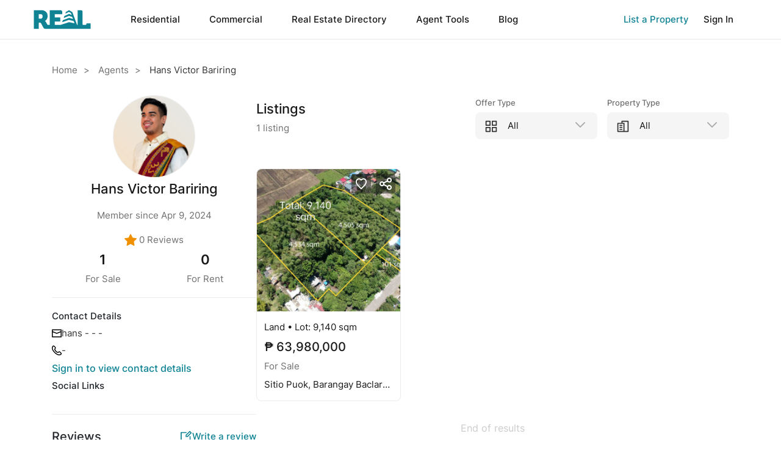

--- FILE ---
content_type: text/html; charset=UTF-8
request_url: https://real.ph/re/hans-victor-bariring
body_size: 25376
content:
<!DOCTYPE html>
<html lang="en">
<head>
  <!-- Google Tag Manager -->
  <script>
      (function(w,d,s,l,i){w[l]=w[l]||[];w[l].push({'gtm.start': new Date().getTime(),event:'gtm.js'});
          var f = d.getElementsByTagName(s)[0],
              j = d.createElement(s),
              dl = l!='dataLayer'?'&l='+l:'';
              j.async = true;
              j.src = 'https://www.googletagmanager.com/gtm.js?id='+i+dl;
              f.parentNode.insertBefore(j,f);
      })
      (window,document,'script','dataLayer','GTM-TD4D9G4');
  </script>
  <!-- End Google Tag Manager -->
  <meta charset="UTF-8">
  <meta name="viewport" content="width=device-width, user-scalable=no, initial-scale=1.0, maximum-scale=1.0, minimum-scale=1.0">
  <meta http-equiv="X-UA-Compatible" content="ie=edge">
  <meta name="_token" content="A9lj2agapFDPsJQFWr7GQ744b1vR5RGwv2dKXLoh">
  <link rel="shortcut icon" type="image/png" href="https://real.ph/public/front/lib/images/favicon.png"/>
  <link rel="apple-touch-icon" sizes="180x180" href="https://real.ph/public/front/lib/favicon_io/apple-touch-icon.png">
<link rel="icon" type="image/png" sizes="32x32" href="https://real.ph/public/front/lib/favicon_io/favicon-32x32.png">
<link rel="icon" type="image/png" sizes="16x16" href="https://real.ph/public/front/lib/favicon_io/favicon-16x16.png">
<link rel="manifest" href="https://real.ph/public/front/lib/favicon_io/site.webmanifest">        <title>Real.ph</title>
    <link rel="stylesheet" href="https://real.ph/public/v2/css/new-style.min.css" />

  <link rel="canonical" href="https://real.ph/re/hans-victor-bariring" />
</head>
<body>
  <!-- Google Tag Manager (noscript) -->
  <noscript><iframe src="https://www.googletagmanager.com/ns.html?id=GTM-TD4D9G4"height="0" width="0" style="display:none;visibility:hidden"></iframe></noscript>
  <!-- End Google Tag Manager (noscript) -->
  <header id="main-header" class="header-wrapper ">
    <div class="header-wrapper--main">
    <div class="header-container header--original initial--view">
      <div class="d-flex flex-row align-items-center">
        <a href="https://real.ph" class="header-real-logo">
          <svg xmlns="http://www.w3.org/2000/svg" width="96" height="32" viewBox="0 0 82 28" fill="none" class="header-content">
    <path d="M81.614 25.2854V19.4701C81.5678 19.4329 81.5137 19.4058 81.4556 19.3909C81.3974 19.3759 81.3366 19.3734 81.2773 19.3834H76.3784C76.0459 19.3834 75.992 19.4268 75.8706 19.7308C75.6822 20.2041 75.5256 20.6854 75.3317 21.1541C75.2897 21.2913 75.2034 21.412 75.0856 21.4987C74.9677 21.5853 74.8243 21.6335 74.6762 21.6361C73.4094 21.6448 72.1475 21.6494 70.8814 21.6361C70.7926 21.6391 70.7042 21.6246 70.6214 21.5936C70.5386 21.5625 70.4632 21.5156 70.3998 21.4556C70.3364 21.3955 70.2862 21.3237 70.2524 21.2443C70.2186 21.165 70.2018 21.0799 70.2031 20.9941C70.1941 20.8768 70.1983 20.7641 70.1983 20.6468V3.4283C70.1976 3.04533 70.1513 2.66372 70.0603 2.29098C69.9709 1.86691 69.7396 1.48303 69.4021 1.19857C69.0645 0.914115 68.6395 0.744886 68.1925 0.716995C68.0967 0.724777 68.0003 0.712965 67.9096 0.682329H63.1929V0.782328C63.1698 0.911049 63.1631 1.04202 63.1729 1.17232V21.1841C63.1878 21.3147 63.1707 21.4469 63.1232 21.5701C63.0963 21.6308 63.0425 21.6441 62.9797 21.6528C62.8159 21.6821 62.6466 21.6579 62.4986 21.584C62.3506 21.5101 62.2322 21.3908 62.1621 21.2448C61.994 20.897 61.8499 20.5389 61.7308 20.1728C61.0077 18.2199 60.2816 16.2684 59.5526 14.3182C58.8966 12.5475 58.2393 10.7798 57.5806 9.0149C56.9203 7.23959 56.2648 5.46494 55.5997 3.68963C55.5289 3.49103 55.3873 3.32325 55.2002 3.2163C54.0171 2.5092 52.8337 1.80054 51.6502 1.09032C51.4081 0.909268 51.1338 0.772366 50.8409 0.686329C50.7659 0.681829 50.6908 0.681829 50.6159 0.686329C50.5842 0.768994 50.4945 0.786328 50.4276 0.824994C49.1118 1.57165 47.8001 2.31764 46.4795 3.05563C46.3539 3.1202 46.259 3.2291 46.2145 3.35963C46.0075 3.94562 45.7923 4.53162 45.5811 5.11761C45.5121 5.31294 45.4431 5.50361 45.3659 5.71227C45.4557 5.7058 45.5415 5.67404 45.6129 5.62094C47.2228 4.80495 48.8293 3.98762 50.4324 3.16897C50.5014 3.1343 50.5807 3.1083 50.6573 3.07363C50.6573 3.0603 52.3774 4.05896 53.1054 4.45828C53.2777 4.54396 53.4119 4.68733 53.4828 4.86161C53.8374 5.69494 54.2059 6.52359 54.5695 7.35692C54.5833 7.39158 54.6233 7.42358 54.5923 7.46958C54.0175 7.23959 53.4511 6.99226 52.8811 6.75759C52.2374 6.49493 51.6088 6.22026 50.9664 5.9616C50.8629 5.91827 50.7463 5.8356 50.6518 5.97893C48.5497 6.9207 46.4491 7.85958 44.3502 8.79557C44.2856 8.82029 44.2277 8.85897 44.1809 8.90866C44.1341 8.95835 44.0998 9.01772 44.0804 9.08223C43.7658 9.94889 43.438 10.8049 43.1234 11.6689C43.1007 11.7295 43.0379 11.7902 43.0965 11.8729C45.6163 10.8311 48.1361 9.79245 50.6559 8.7569C50.7056 8.78757 53.589 9.75689 54.9863 10.1936C55.0825 10.2186 55.171 10.266 55.2437 10.3318C55.3165 10.3976 55.3715 10.4797 55.4037 10.5709C55.7183 11.3709 56.0357 12.1664 56.3559 12.9575C56.3947 13.0294 56.4206 13.1072 56.4325 13.1875C55.3099 12.8622 54.2004 12.5322 53.0909 12.2155C52.4168 12.0202 51.7434 11.8209 51.0699 11.6255C50.9319 11.5862 50.7822 11.5169 50.6559 11.6649C50.5959 11.7021 50.5309 11.7312 50.4627 11.7515C47.6738 12.7804 44.8831 13.806 42.0905 14.8282C42.0351 14.8466 41.9849 14.8774 41.9443 14.9182C41.9036 14.959 41.8736 15.0086 41.8566 15.0628C41.5468 15.9048 41.2356 16.7468 40.9224 17.5888C40.9044 17.6455 40.8458 17.7015 40.8865 17.7668C40.9721 17.7928 41.039 17.7448 41.1066 17.7235C43.0873 17.0568 45.0666 16.387 47.0446 15.7142C48.2484 15.3062 49.4522 14.8953 50.6559 14.4815C50.7298 14.5646 50.8348 14.6161 50.9478 14.6248C51.5812 14.7722 52.2098 14.9328 52.8432 15.0808C54.2714 15.4108 55.6907 15.7668 57.1211 16.0921C57.202 16.1028 57.2783 16.1347 57.3418 16.1844C57.4052 16.2342 57.4532 16.2998 57.4805 16.3741C57.8255 17.3075 58.1816 18.2361 58.5272 19.1688C58.55 19.2294 58.6038 19.3021 58.559 19.3554C58.5141 19.4088 58.4334 19.3641 58.3706 19.3508C56.6861 18.9992 55.0047 18.6448 53.3262 18.2875C52.5492 18.1228 51.7765 17.9621 50.9995 17.8015C50.7501 17.7919 50.5006 17.8168 50.2585 17.8755C49.1042 18.2615 47.9498 18.6348 46.7907 19.0128C44.6842 19.6988 42.5818 20.4014 40.4753 21.0794C40.0847 21.2054 39.6935 21.3314 39.312 21.4794C39.0545 21.5775 38.7801 21.6275 38.5033 21.6268C36.0553 21.6221 33.6044 21.6268 31.1591 21.6268C31.024 21.6324 30.8885 21.625 30.7548 21.6048C30.6197 21.5864 30.4945 21.526 30.398 21.4328C30.3016 21.3396 30.2391 21.2186 30.2201 21.0881C30.2012 20.9879 30.1935 20.8859 30.1973 20.7841V17.2695C30.1973 16.8695 30.2663 16.8095 30.6872 16.8028H37.4697C38.0583 16.8028 38.0583 16.8028 38.0583 16.2428V11.5362C38.0583 10.9935 38.0583 10.9895 37.5015 10.9895H30.6948C30.2594 10.9895 30.1959 10.9289 30.1959 10.5162V6.93626C30.1959 6.43293 30.2408 6.3896 30.7576 6.3896H40.191C40.329 6.3896 40.4608 6.39426 40.5953 6.38493C40.8782 6.3716 40.932 6.33293 40.9279 6.0636C40.9141 5.16094 40.9865 4.25829 40.9727 3.35563C40.9836 2.91293 40.9121 2.47194 40.7616 2.05365C40.6491 1.68073 40.4182 1.35139 40.1015 1.11214C39.7848 0.872893 39.3983 0.735835 38.9966 0.720328C38.886 0.7225 38.7756 0.709253 38.6689 0.680995H23.1712V0.773661C23.1475 0.887919 23.1398 1.00475 23.1485 1.12099V20.5721C23.1351 20.8815 23.0945 21.1893 23.027 21.4921C22.9684 21.6134 22.8566 21.6181 22.7393 21.6181C22.0969 21.6181 21.4504 21.6314 20.8074 21.6134C20.5137 21.6199 20.2243 21.5455 19.9729 21.3987C19.7215 21.2519 19.5186 21.039 19.3881 20.7848C18.8982 19.8821 18.4 18.9848 17.9239 18.0768C17.5884 17.3389 17.0554 16.7008 16.3798 16.2281C16.1279 16.0675 16.1369 16.0115 16.3977 15.8548C17.9874 14.9078 19.1525 13.4199 19.6634 11.6842C20.1197 10.111 20.1671 8.45336 19.8014 6.85826C19.5019 5.37863 18.7529 4.01878 17.65 2.9523C16.9275 2.26552 16.0729 1.72198 15.1343 1.35232C14.4116 1.04086 13.6437 0.838505 12.8574 0.752328C12.5034 0.716995 12.1488 0.720995 11.7934 0.677662H11.1649C7.63907 0.677662 4.11304 0.679218 0.586777 0.682329C0.522609 0.682329 0.434292 0.628329 0.384613 0.720995V0.761661L0.398413 0.787661C0.412212 0.774328 0.412212 0.765661 0.403243 0.761661V6.1896L0.417042 6.1636L0.403243 6.1896V23.5321C0.403243 24.7387 0.404852 25.9451 0.408072 27.1514C0.408072 27.208 0.358394 27.2847 0.448781 27.3247H7.36515C7.36515 27.2987 7.36032 27.2727 7.36032 27.2467C7.37512 27.2167 7.38424 27.1844 7.38723 27.1514C7.39206 27.0734 7.39206 26.9907 7.39206 26.9127V19.4568C7.40407 19.1618 7.44309 18.8684 7.50867 18.5801C7.56249 18.4675 7.66115 18.4541 7.77362 18.4541C8.25187 18.444 8.73033 18.46 9.20671 18.5021C9.514 18.5194 9.811 18.6154 10.0673 18.7801C10.3236 18.9448 10.53 19.1723 10.6653 19.4394C10.8896 19.8648 11.1235 20.2854 11.3553 20.7061C12.1681 22.2207 12.9995 23.7267 13.8034 25.2454C13.9499 25.53 14.1197 25.8029 14.3112 26.0614C14.5392 26.4015 14.8438 26.6875 15.2022 26.8979C15.5606 27.1084 15.9636 27.2378 16.3811 27.2767C16.5517 27.2787 16.7217 27.2961 16.889 27.3287H44.0604C46.2076 27.3287 48.3562 27.3302 50.5062 27.3334C50.6139 27.3334 50.6546 27.316 50.6635 27.242V27.3287H79.4109C80.1009 27.3287 80.7909 27.324 81.4774 27.3334C81.5899 27.3334 81.6154 27.3074 81.6154 27.2C81.614 26.5567 81.614 25.9187 81.614 25.2854ZM50.6608 0.834327V0.828327V0.834327ZM12.7008 10.7769C12.5593 11.3426 12.2224 11.8448 11.7458 12.2007C11.2691 12.5565 10.6811 12.7447 10.0788 12.7342C9.22534 12.7649 8.37183 12.7389 7.51833 12.7515C7.31547 12.7562 7.35342 12.6282 7.35342 12.5215V6.83626C7.35342 6.69759 7.36239 6.56293 7.35342 6.42426C7.34445 6.29826 7.39827 6.2636 7.52385 6.2636C7.98199 6.26826 8.436 6.26826 8.98385 6.26826C9.4692 6.25481 9.95494 6.26638 10.439 6.30293C10.9936 6.34376 11.5187 6.56027 11.9328 6.91887C12.347 7.27747 12.6272 7.75812 12.7298 8.28624C12.9403 9.10523 12.9303 9.96266 12.7008 10.7769Z" fill="#0F8394"/>
  </svg>
        </a>
        
                            <div class="header-content--nav ">
            <div class="header-content-container">
              <p class="mb-0 nav-text">Residential</p>
              <div class="dropdown ">
                <div class="dropdown--header-wrapper">
                                      <div class="dropdown-content">
                      <p class="dropdown-content-header">
                        Buy
                      </p>
                                              <a href="https://real.ph/listing-report/condos-for-sale" class="text-subheadline dropdown-content-nav hover--effect" data-prop-type="condos-for-sale" data-category="buy">
                            Condos for Sale
                        </a>
                                              <a href="https://real.ph/listing-report/houses-for-sale" class="text-subheadline dropdown-content-nav hover--effect" data-prop-type="houses-for-sale" data-category="buy">
                            Houses for Sale
                        </a>
                                              <a href="https://real.ph/listing-report/apartments-for-sale" class="text-subheadline dropdown-content-nav hover--effect" data-prop-type="apartments-for-sale" data-category="buy">
                            Apartments for Sale
                        </a>
                                              <a href="https://real.ph/listing-report/residential-land-for-sale" class="text-subheadline dropdown-content-nav hover--effect" data-prop-type="residential-land-for-sale" data-category="buy">
                            Residential Land for Sale
                        </a>
                                              <a href="https://real.ph/listing-report/foreclosed-properties" class="text-subheadline dropdown-content-nav hover--effect" data-prop-type="foreclosed-properties" data-category="buy">
                            Foreclosed Properties
                        </a>
                                              <a href="https://real.ph/listing-report/all-residential-for-sale" class="text-subheadline dropdown-content-nav hover--effect" data-prop-type="all-residential-for-sale" data-category="buy">
                            All Residential for Sale
                        </a>
                                          </div>
                                      <div class="dropdown-content">
                      <p class="dropdown-content-header">
                        Rent
                      </p>
                                              <a href="https://real.ph/listing-report/condos-for-rent" class="text-subheadline dropdown-content-nav hover--effect" data-prop-type="condos-for-rent" data-category="rent">
                            Condos for Rent
                        </a>
                                              <a href="https://real.ph/listing-report/houses-for-rent" class="text-subheadline dropdown-content-nav hover--effect" data-prop-type="houses-for-rent" data-category="rent">
                            Houses for Rent
                        </a>
                                              <a href="https://real.ph/listing-report/apartments-for-rent" class="text-subheadline dropdown-content-nav hover--effect" data-prop-type="apartments-for-rent" data-category="rent">
                            Apartments for Rent
                        </a>
                                              <a href="https://real.ph/listing-report/vacation-home-rentals" class="text-subheadline dropdown-content-nav hover--effect" data-prop-type="vacation-home-rentals" data-category="rent">
                            Vacation Home Rentals
                        </a>
                                              <a href="https://real.ph/listing-report/all-residential-for-rent" class="text-subheadline dropdown-content-nav hover--effect" data-prop-type="all-residential-for-rent" data-category="rent">
                            All Residential for Rent
                        </a>
                                          </div>
                                  </div>
              </div>
            </div> 
          </div>
                    <div class="header-content--nav ">
            <div class="header-content-container">
              <p class="mb-0 nav-text">Commercial</p>
              <div class="dropdown ">
                <div class="dropdown--header-wrapper">
                                      <div class="dropdown-content">
                      <p class="dropdown-content-header">
                        Buy
                      </p>
                                              <a href="https://real.ph/listing-report/commercial-spaces-for-sale" class="text-subheadline dropdown-content-nav hover--effect" data-prop-type="commercial-spaces-for-sale" data-category="buy">
                            All Commercial Spaces for Sale
                        </a>
                                          </div>
                                      <div class="dropdown-content">
                      <p class="dropdown-content-header">
                        Rent
                      </p>
                                              <a href="https://real.ph/listing-report/coworking-spaces-for-rent" class="text-subheadline dropdown-content-nav hover--effect" data-prop-type="coworking-spaces-for-rent" data-category="rent">
                            Coworking Spaces for Rent
                        </a>
                                              <a href="https://real.ph/listing-report/event-venues-for-rent" class="text-subheadline dropdown-content-nav hover--effect" data-prop-type="event-venues-for-rent" data-category="rent">
                            Event Venues for Rent
                        </a>
                                              <a href="https://real.ph/listing-report/meeting-rooms-for-rent" class="text-subheadline dropdown-content-nav hover--effect" data-prop-type="meeting-rooms-for-rent" data-category="rent">
                            Meeting Rooms for Rent
                        </a>
                                              <a href="https://real.ph/listing-report/serviced-office-for-rent" class="text-subheadline dropdown-content-nav hover--effect" data-prop-type="serviced-office-for-rent" data-category="rent">
                            Serviced Office for Rent
                        </a>
                                              <a href="https://real.ph/listing-report/traditional-offices-for-rent" class="text-subheadline dropdown-content-nav hover--effect" data-prop-type="traditional-offices-for-rent" data-category="rent">
                            Traditional Offices for Rent
                        </a>
                                              <a href="https://real.ph/listing-report/commercial-spaces-for-rent" class="text-subheadline dropdown-content-nav hover--effect" data-prop-type="commercial-spaces-for-rent" data-category="rent">
                            All Commercial Spaces for Rent
                        </a>
                                          </div>
                                  </div>
              </div>
            </div> 
          </div>
                    
                    
                          <a href="https://real.ph/find-an-agent" class="header-content--nav">
            <p class="mb-0 nav-text">Real Estate Directory</p>
          </a>
          <a href="https://real.ph/agent-tools" class="header-content--nav">
            <p class="mb-0 nav-text">Agent Tools</p>
          </a>
          <a href="https://real.ph/blog" class="header-content--nav">
            <p class="mb-0 nav-text">Blog</p>
          </a>
              </div>
      <div class="header-end ">
                              <a href="" class="header-content--nav property" id="btn--login" data-origin="list-property">
              <p class="mb-0 nav-text">
                List a Property
              </p>
            </a>
                           
          <button class="header-content--nav header-content--sign-in " id="btn--login">
            <p class="mb-0 btn--login">Sign In</p>
          </button>
              </div>
              <div class="header-hamburger">
          <button type="button" class="header-hamburger--btn transparent--btn">
            <svg xmlns="http://www.w3.org/2000/svg" viewBox="0 0 32 32">
    <path d="M6.179 6.58c-0.329 0.066-0.605 0.257-0.78 0.521l-0.003 0.005c-0.171 0.276-0.246 0.825-0.171 1.254 0.113 0.648 0.433 0.973 1.057 1.077 0.559 0.093 19.432 0.053 19.71-0.042 0.302-0.102 0.639-0.464 0.73-0.783 0.046-0.184 0.073-0.395 0.073-0.612s-0.027-0.428-0.077-0.63l0.004 0.018c-0.091-0.319-0.428-0.681-0.73-0.783-0.292-0.1-19.358-0.124-19.813-0.025zM6.179 14.58c-0.329 0.066-0.605 0.257-0.78 0.521l-0.003 0.005c-0.171 0.276-0.246 0.825-0.171 1.254 0.113 0.648 0.433 0.973 1.057 1.077 0.559 0.093 19.432 0.053 19.71-0.042 0.302-0.102 0.639-0.464 0.73-0.783 0.046-0.184 0.073-0.395 0.073-0.612s-0.027-0.428-0.077-0.63l0.004 0.018c-0.091-0.319-0.428-0.681-0.73-0.783-0.292-0.1-19.358-0.124-19.813-0.025zM6.179 22.58c-0.329 0.066-0.605 0.257-0.78 0.521l-0.003 0.005c-0.171 0.276-0.246 0.825-0.171 1.254 0.113 0.648 0.433 0.973 1.057 1.077 0.559 0.093 19.432 0.053 19.71-0.042 0.302-0.102 0.639-0.464 0.73-0.783 0.046-0.184 0.073-0.395 0.073-0.612s-0.027-0.428-0.077-0.63l0.004 0.018c-0.091-0.319-0.428-0.681-0.73-0.783-0.292-0.1-19.358-0.124-19.813-0.025z"></path>
</svg>
          </button>
        </div>
          </div>
  </div>
</header>
  <main class="main " id="main--container">
    <div class="mobile-sidebar">
   <button type="button" class="header-hamburger--btn">
      <svg xmlns="http://www.w3.org/2000/svg" viewBox="0 0 32 32">
         <path d="M7.471 6.57c-0.305 0.151-0.757 0.605-0.903 0.907-0.152 0.314-0.152 0.73 0 1.053 0.086 0.183 1.006 1.137 3.719 3.857l3.604 3.613-3.604 3.613c-2.713 2.72-3.633 3.674-3.719 3.857-0.247 0.526-0.113 1.063 0.393 1.569s1.043 0.64 1.569 0.393c0.183-0.086 1.137-1.006 3.857-3.719l3.613-3.604 3.613 3.604c2.72 2.713 3.674 3.633 3.857 3.719 0.526 0.247 1.063 0.113 1.569-0.393s0.64-1.043 0.393-1.569c-0.086-0.183-1.006-1.137-3.719-3.857l-3.604-3.613 3.604-3.613c2.713-2.72 3.633-3.674 3.719-3.857 0.247-0.526 0.113-1.063-0.393-1.569s-1.043-0.64-1.569-0.393c-0.183 0.086-1.137 1.006-3.857 3.719l-3.613 3.604-3.613-3.604c-2.72-2.713-3.674-3.633-3.857-3.719-0.155-0.072-0.336-0.114-0.527-0.114-0.193 0-0.376 0.043-0.54 0.119l0.008-0.003z"></path>
      </svg>
   </button>
   <div class="mobile-sidebar--container">
      <div class="mobile-sidebar--header">
         <span class="real-logo">
            <svg xmlns="http://www.w3.org/2000/svg" viewBox="0 0 94 32">
<path d="M93.716 29.020v-6.709c-0.053-0.043-0.116-0.074-0.183-0.091s-0.137-0.020-0.206-0.009h-5.652c-0.384 0-0.446 0.050-0.586 0.401-0.217 0.546-0.398 1.102-0.622 1.642-0.049 0.158-0.148 0.298-0.284 0.398s-0.301 0.156-0.472 0.159c-1.462 0.010-2.918 0.015-4.378 0-0.102 0.003-0.204-0.013-0.3-0.049s-0.183-0.090-0.256-0.159c-0.073-0.069-0.131-0.152-0.17-0.244s-0.058-0.19-0.057-0.289c-0.010-0.135-0.006-0.265-0.006-0.401v-19.866c-0.001-0.442-0.054-0.882-0.159-1.312-0.103-0.489-0.37-0.932-0.759-1.26s-0.88-0.523-1.396-0.556c-0.11 0.009-0.222-0.005-0.326-0.040h-5.442v0.115c-0.027 0.149-0.034 0.3-0.023 0.45v23.088c0.017 0.151-0.002 0.303-0.057 0.445-0.031 0.070-0.093 0.085-0.166 0.095-0.189 0.034-0.384 0.006-0.555-0.079s-0.307-0.223-0.388-0.391c-0.194-0.401-0.36-0.814-0.498-1.237-0.834-2.253-1.672-4.505-2.513-6.755-0.757-2.043-1.515-4.082-2.275-6.119-0.762-2.048-1.518-4.096-2.285-6.144-0.082-0.229-0.245-0.423-0.461-0.546-1.365-0.816-2.73-1.633-4.096-2.453-0.279-0.209-0.596-0.367-0.934-0.466-0.086-0.005-0.173-0.005-0.259 0-0.037 0.095-0.14 0.115-0.217 0.16-1.518 0.861-3.031 1.722-4.555 2.574-0.145 0.074-0.254 0.2-0.306 0.351-0.239 0.676-0.487 1.352-0.731 2.028-0.080 0.225-0.159 0.445-0.248 0.686 0.104-0.007 0.203-0.044 0.285-0.105 1.858-0.941 3.711-1.884 5.56-2.829 0.080-0.040 0.171-0.070 0.26-0.11 0-0.015 1.985 1.137 2.824 1.598 0.199 0.099 0.354 0.264 0.435 0.465 0.409 0.961 0.834 1.918 1.254 2.879 0.016 0.040 0.062 0.077 0.026 0.13-0.663-0.265-1.317-0.551-1.974-0.821-0.743-0.303-1.468-0.62-2.209-0.918-0.119-0.050-0.254-0.145-0.363 0.020-2.425 1.087-4.849 2.17-7.27 3.25-0.075 0.029-0.141 0.073-0.195 0.13s-0.094 0.126-0.116 0.2c-0.363 1-0.741 1.987-1.104 2.984-0.026 0.070-0.099 0.14-0.031 0.235 2.907-1.202 5.814-2.4 8.722-3.595 0.057 0.035 3.384 1.154 4.996 1.658 0.111 0.029 0.213 0.084 0.297 0.16s0.147 0.171 0.185 0.276c0.363 0.923 0.729 1.841 1.099 2.754 0.045 0.083 0.075 0.173 0.088 0.265-1.295-0.375-2.575-0.756-3.855-1.121-0.778-0.225-1.555-0.455-2.332-0.681-0.159-0.045-0.332-0.125-0.478 0.045-0.069 0.043-0.144 0.077-0.223 0.1-3.218 1.187-6.437 2.37-9.659 3.55-0.064 0.021-0.122 0.057-0.169 0.104s-0.082 0.104-0.101 0.167c-0.357 0.971-0.716 1.943-1.078 2.914-0.021 0.065-0.088 0.13-0.041 0.205 0.099 0.030 0.176-0.025 0.254-0.050 2.285-0.769 4.569-1.542 6.851-2.318 1.389-0.471 2.778-0.945 4.167-1.422 0.085 0.096 0.206 0.155 0.337 0.165 0.731 0.17 1.456 0.355 2.187 0.526 1.648 0.381 3.285 0.791 4.936 1.167 0.093 0.012 0.181 0.049 0.255 0.107s0.129 0.133 0.16 0.219c0.398 1.077 0.809 2.148 1.208 3.224 0.026 0.070 0.088 0.154 0.037 0.215s-0.145 0.010-0.217-0.005c-1.944-0.406-3.883-0.815-5.82-1.227-0.896-0.19-1.788-0.375-2.684-0.561-0.288-0.011-0.576 0.018-0.855 0.085-1.332 0.445-2.664 0.876-4.001 1.312-2.43 0.791-4.856 1.602-7.286 2.384-0.451 0.145-0.902 0.291-1.342 0.462-0.297 0.113-0.614 0.171-0.933 0.17-2.825-0.005-5.652 0-8.473 0-0.156 0.007-0.312-0.002-0.466-0.025-0.156-0.021-0.3-0.091-0.412-0.198s-0.183-0.247-0.205-0.398c-0.022-0.116-0.031-0.233-0.026-0.351v-4.055c0-0.462 0.080-0.531 0.565-0.538h7.825c0.679 0 0.679 0 0.679-0.646v-5.43c0-0.626 0-0.631-0.642-0.631h-7.853c-0.502 0-0.575-0.070-0.575-0.546v-4.13c0-0.581 0.052-0.631 0.648-0.631h10.884c0.159 0 0.311 0.005 0.466-0.005 0.326-0.015 0.388-0.060 0.384-0.371-0.016-1.041 0.068-2.083 0.052-3.124 0.012-0.511-0.070-1.020-0.244-1.502-0.13-0.43-0.396-0.81-0.762-1.086s-0.811-0.434-1.275-0.452c-0.128 0.002-0.255-0.013-0.378-0.045h-17.88v0.107c-0.027 0.132-0.036 0.267-0.026 0.401v22.442c-0.015 0.357-0.062 0.712-0.14 1.061-0.068 0.14-0.197 0.145-0.332 0.145-0.741 0-1.487 0.015-2.229-0.005-0.339 0.008-0.673-0.078-0.963-0.248s-0.524-0.415-0.675-0.708c-0.565-1.041-1.14-2.077-1.689-3.124-0.387-0.851-1.002-1.588-1.782-2.133-0.291-0.185-0.28-0.25 0.021-0.431 1.834-1.093 3.178-2.809 3.768-4.812 0.527-1.815 0.581-3.728 0.159-5.568-0.345-1.707-1.21-3.276-2.482-4.506-0.834-0.792-1.82-1.419-2.902-1.846-0.834-0.359-1.72-0.593-2.627-0.692-0.408-0.041-0.818-0.036-1.228-0.086h-0.725c-4.068 0-8.136 0.002-12.204 0.005-0.074 0-0.176-0.062-0.233 0.045v0.047l0.016 0.030c0.016-0.015 0.016-0.025 0.006-0.030v26.271c0 1.392 0.002 2.784 0.006 4.176 0 0.065-0.057 0.154 0.047 0.2h7.98c0-0.030-0.006-0.060-0.006-0.090 0.017-0.034 0.028-0.072 0.031-0.11 0.006-0.090 0.006-0.185 0.006-0.275v-8.602c0.014-0.34 0.059-0.679 0.135-1.011 0.062-0.13 0.176-0.145 0.306-0.145 0.552-0.012 1.104 0.007 1.653 0.055 0.355 0.020 0.697 0.131 0.993 0.321s0.534 0.453 0.69 0.761c0.259 0.491 0.529 0.976 0.796 1.461 0.938 1.748 1.897 3.485 2.824 5.237 0.169 0.328 0.365 0.643 0.586 0.941 0.263 0.392 0.614 0.722 1.028 0.965s0.878 0.392 1.36 0.437c0.197 0.002 0.393 0.023 0.586 0.060h31.349c2.477 0 4.956 0.002 7.437 0.005 0.124 0 0.171-0.020 0.181-0.105v0.1h33.167c0.796 0 1.592-0.005 2.384 0.005 0.13 0 0.159-0.030 0.159-0.154-0.001-0.742-0.001-1.478-0.001-2.209zM58.003 0.81v0zM14.207 12.281c-0.163 0.653-0.552 1.232-1.102 1.643s-1.228 0.628-1.923 0.616c-0.985 0.035-1.969 0.005-2.954 0.020-0.234 0.005-0.19-0.142-0.19-0.265v-6.559c0-0.16 0.010-0.315 0-0.475-0.010-0.145 0.052-0.185 0.197-0.185 0.529 0.005 1.052 0.005 1.684 0.005 0.56-0.016 1.12-0.002 1.679 0.040 0.64 0.047 1.246 0.297 1.723 0.711s0.801 0.968 0.919 1.578c0.243 0.945 0.231 1.934-0.033 2.874z"></path>
</svg> 
         </span>
      </div>
      <div class="mobile-sidebar--body">
         <div id="main-nav-mobile" class="mobile-content nav-menu--mobile">
            <div class="d-flex flex-column">
                                 <ul class="accordion-property-list--mobile">
                                             <li class="accordion-item">
                           <div class="accordion-item__header" data-action>
                              <p class="text-title-3 text-title-3--med">
                                 Residential
                              </p>
                              <span class="icon-arrow">
                                 <svg xmlns="http://www.w3.org/2000/svg" viewBox="0 0 32 32">
<path d="M22.847 25.756c-0.274 0.265-0.642 0.412-1.023 0.408s-0.746-0.156-1.016-0.426-0.423-0.635-0.426-1.016c-0.003-0.381 0.143-0.749 0.408-1.023l6.244-6.244h-25.58c-0.386 0-0.756-0.153-1.029-0.426s-0.426-0.643-0.426-1.029c0-0.386 0.153-0.756 0.426-1.029s0.643-0.426 1.029-0.426h25.58l-6.244-6.244c-0.265-0.274-0.412-0.642-0.408-1.023s0.156-0.746 0.426-1.016c0.27-0.27 0.634-0.423 1.016-0.426s0.749 0.143 1.023 0.408l8.727 8.727c0.273 0.273 0.426 0.643 0.426 1.028s-0.153 0.756-0.426 1.028l-8.727 8.727z"></path>
</svg>
                              </span>
                           </div>
                           <div class="accordion-item__content" data-content>
                              <h2 class="accordion-item-content__header">
                                 <svg width="8" height="12" viewBox="0 0 8 12" fill="none" xmlns="http://www.w3.org/2000/svg">
                                    <path d="M6.21091 11.8333C6.43019 11.8333 6.64453 11.7649 6.82685 11.6369C7.00916 11.5088 7.15125 11.3269 7.23516 11.114C7.31906 10.9011 7.34102 10.6668 7.29826 10.4408C7.25549 10.2148 7.14992 10.0072 6.99489 9.84427L3.34335 6.00715L6.99489 2.17003C7.1008 2.06254 7.18527 1.93396 7.24339 1.7918C7.3015 1.64964 7.33209 1.49674 7.33337 1.34202C7.33465 1.1873 7.3066 1.03386 7.25084 0.890657C7.19508 0.747454 7.11275 0.617353 7.00863 0.507946C6.90452 0.398539 6.78071 0.312016 6.64443 0.253427C6.50815 0.194838 6.36213 0.165356 6.2149 0.1667C6.06766 0.168045 5.92216 0.200189 5.78687 0.261258C5.65158 0.322327 5.52922 0.411097 5.42693 0.522389L0.991413 5.18333C0.78353 5.40184 0.666748 5.69817 0.666748 6.00715C0.666748 6.31613 0.78353 6.61246 0.991413 6.83097L5.42693 11.4919C5.63484 11.7104 5.91684 11.8333 6.21091 11.8333Z" fill="#0F8394"/>
                                 </svg>
                                 <span>Main Menu</span>
                              </h2> 
                              <h2 class="accordion-item-content__property">
                                 Residential
                              </h2>
                                                               <div class="accordion-item-subcategory">
                                    <h2 class="accordion-item-subcategory__header">
                                       Buy
                                    </h2>
                                    <ul class="accordion-item-subcategory__items">
                                                                                 <li>
                                             <a 
                                                class="item-link item-link-category" 
                                                href="https://real.ph/listing-report/condos-for-sale"
                                             >
                                                Condos for Sale
                                             </a>
                                          </li>
                                                                                 <li>
                                             <a 
                                                class="item-link item-link-category" 
                                                href="https://real.ph/listing-report/houses-for-sale"
                                             >
                                                Houses for Sale
                                             </a>
                                          </li>
                                                                                 <li>
                                             <a 
                                                class="item-link item-link-category" 
                                                href="https://real.ph/listing-report/apartments-for-sale"
                                             >
                                                Apartments for Sale
                                             </a>
                                          </li>
                                                                                 <li>
                                             <a 
                                                class="item-link item-link-category" 
                                                href="https://real.ph/listing-report/residential-land-for-sale"
                                             >
                                                Residential Land for Sale
                                             </a>
                                          </li>
                                                                                 <li>
                                             <a 
                                                class="item-link item-link-category" 
                                                href="https://real.ph/listing-report/foreclosed-properties"
                                             >
                                                Foreclosed Properties
                                             </a>
                                          </li>
                                                                                 <li>
                                             <a 
                                                class="item-link item-link-category" 
                                                href="https://real.ph/listing-report/all-residential-for-sale"
                                             >
                                                All Residential for Sale
                                             </a>
                                          </li>
                                                                           </ul>
                                 </div>
                                                               <div class="accordion-item-subcategory">
                                    <h2 class="accordion-item-subcategory__header">
                                       Rent
                                    </h2>
                                    <ul class="accordion-item-subcategory__items">
                                                                                 <li>
                                             <a 
                                                class="item-link item-link-category" 
                                                href="https://real.ph/listing-report/condos-for-rent"
                                             >
                                                Condos for Rent
                                             </a>
                                          </li>
                                                                                 <li>
                                             <a 
                                                class="item-link item-link-category" 
                                                href="https://real.ph/listing-report/houses-for-rent"
                                             >
                                                Houses for Rent
                                             </a>
                                          </li>
                                                                                 <li>
                                             <a 
                                                class="item-link item-link-category" 
                                                href="https://real.ph/listing-report/apartments-for-rent"
                                             >
                                                Apartments for Rent
                                             </a>
                                          </li>
                                                                                 <li>
                                             <a 
                                                class="item-link item-link-category" 
                                                href="https://real.ph/listing-report/vacation-home-rentals"
                                             >
                                                Vacation Home Rentals
                                             </a>
                                          </li>
                                                                                 <li>
                                             <a 
                                                class="item-link item-link-category" 
                                                href="https://real.ph/listing-report/all-residential-for-rent"
                                             >
                                                All Residential for Rent
                                             </a>
                                          </li>
                                                                           </ul>
                                 </div>
                                                         </div>
                        </li>
                                             <li class="accordion-item">
                           <div class="accordion-item__header" data-action>
                              <p class="text-title-3 text-title-3--med">
                                 Commercial
                              </p>
                              <span class="icon-arrow">
                                 <svg xmlns="http://www.w3.org/2000/svg" viewBox="0 0 32 32">
<path d="M22.847 25.756c-0.274 0.265-0.642 0.412-1.023 0.408s-0.746-0.156-1.016-0.426-0.423-0.635-0.426-1.016c-0.003-0.381 0.143-0.749 0.408-1.023l6.244-6.244h-25.58c-0.386 0-0.756-0.153-1.029-0.426s-0.426-0.643-0.426-1.029c0-0.386 0.153-0.756 0.426-1.029s0.643-0.426 1.029-0.426h25.58l-6.244-6.244c-0.265-0.274-0.412-0.642-0.408-1.023s0.156-0.746 0.426-1.016c0.27-0.27 0.634-0.423 1.016-0.426s0.749 0.143 1.023 0.408l8.727 8.727c0.273 0.273 0.426 0.643 0.426 1.028s-0.153 0.756-0.426 1.028l-8.727 8.727z"></path>
</svg>
                              </span>
                           </div>
                           <div class="accordion-item__content" data-content>
                              <h2 class="accordion-item-content__header">
                                 <svg width="8" height="12" viewBox="0 0 8 12" fill="none" xmlns="http://www.w3.org/2000/svg">
                                    <path d="M6.21091 11.8333C6.43019 11.8333 6.64453 11.7649 6.82685 11.6369C7.00916 11.5088 7.15125 11.3269 7.23516 11.114C7.31906 10.9011 7.34102 10.6668 7.29826 10.4408C7.25549 10.2148 7.14992 10.0072 6.99489 9.84427L3.34335 6.00715L6.99489 2.17003C7.1008 2.06254 7.18527 1.93396 7.24339 1.7918C7.3015 1.64964 7.33209 1.49674 7.33337 1.34202C7.33465 1.1873 7.3066 1.03386 7.25084 0.890657C7.19508 0.747454 7.11275 0.617353 7.00863 0.507946C6.90452 0.398539 6.78071 0.312016 6.64443 0.253427C6.50815 0.194838 6.36213 0.165356 6.2149 0.1667C6.06766 0.168045 5.92216 0.200189 5.78687 0.261258C5.65158 0.322327 5.52922 0.411097 5.42693 0.522389L0.991413 5.18333C0.78353 5.40184 0.666748 5.69817 0.666748 6.00715C0.666748 6.31613 0.78353 6.61246 0.991413 6.83097L5.42693 11.4919C5.63484 11.7104 5.91684 11.8333 6.21091 11.8333Z" fill="#0F8394"/>
                                 </svg>
                                 <span>Main Menu</span>
                              </h2> 
                              <h2 class="accordion-item-content__property">
                                 Commercial
                              </h2>
                                                               <div class="accordion-item-subcategory">
                                    <h2 class="accordion-item-subcategory__header">
                                       Buy
                                    </h2>
                                    <ul class="accordion-item-subcategory__items">
                                                                                 <li>
                                             <a 
                                                class="item-link item-link-category" 
                                                href="https://real.ph/listing-report/commercial-spaces-for-sale"
                                             >
                                                All Commercial Spaces for Sale
                                             </a>
                                          </li>
                                                                           </ul>
                                 </div>
                                                               <div class="accordion-item-subcategory">
                                    <h2 class="accordion-item-subcategory__header">
                                       Rent
                                    </h2>
                                    <ul class="accordion-item-subcategory__items">
                                                                                 <li>
                                             <a 
                                                class="item-link item-link-category" 
                                                href="https://real.ph/listing-report/coworking-spaces-for-rent"
                                             >
                                                Coworking Spaces for Rent
                                             </a>
                                          </li>
                                                                                 <li>
                                             <a 
                                                class="item-link item-link-category" 
                                                href="https://real.ph/listing-report/event-venues-for-rent"
                                             >
                                                Event Venues for Rent
                                             </a>
                                          </li>
                                                                                 <li>
                                             <a 
                                                class="item-link item-link-category" 
                                                href="https://real.ph/listing-report/meeting-rooms-for-rent"
                                             >
                                                Meeting Rooms for Rent
                                             </a>
                                          </li>
                                                                                 <li>
                                             <a 
                                                class="item-link item-link-category" 
                                                href="https://real.ph/listing-report/serviced-office-for-rent"
                                             >
                                                Serviced Office for Rent
                                             </a>
                                          </li>
                                                                                 <li>
                                             <a 
                                                class="item-link item-link-category" 
                                                href="https://real.ph/listing-report/traditional-offices-for-rent"
                                             >
                                                Traditional Offices for Rent
                                             </a>
                                          </li>
                                                                                 <li>
                                             <a 
                                                class="item-link item-link-category" 
                                                href="https://real.ph/listing-report/commercial-spaces-for-rent"
                                             >
                                                All Commercial Spaces for Rent
                                             </a>
                                          </li>
                                                                           </ul>
                                 </div>
                                                         </div>
                        </li>
                                             <li class="accordion-item">
                           <div class="accordion-item__header" data-action>
                              <p class="text-title-3 text-title-3--med">
                                 Popular
                              </p>
                              <span class="icon-arrow">
                                 <svg xmlns="http://www.w3.org/2000/svg" viewBox="0 0 32 32">
<path d="M22.847 25.756c-0.274 0.265-0.642 0.412-1.023 0.408s-0.746-0.156-1.016-0.426-0.423-0.635-0.426-1.016c-0.003-0.381 0.143-0.749 0.408-1.023l6.244-6.244h-25.58c-0.386 0-0.756-0.153-1.029-0.426s-0.426-0.643-0.426-1.029c0-0.386 0.153-0.756 0.426-1.029s0.643-0.426 1.029-0.426h25.58l-6.244-6.244c-0.265-0.274-0.412-0.642-0.408-1.023s0.156-0.746 0.426-1.016c0.27-0.27 0.634-0.423 1.016-0.426s0.749 0.143 1.023 0.408l8.727 8.727c0.273 0.273 0.426 0.643 0.426 1.028s-0.153 0.756-0.426 1.028l-8.727 8.727z"></path>
</svg>
                              </span>
                           </div>
                           <div class="accordion-item__content" data-content>
                              <h2 class="accordion-item-content__header">
                                 <svg width="8" height="12" viewBox="0 0 8 12" fill="none" xmlns="http://www.w3.org/2000/svg">
                                    <path d="M6.21091 11.8333C6.43019 11.8333 6.64453 11.7649 6.82685 11.6369C7.00916 11.5088 7.15125 11.3269 7.23516 11.114C7.31906 10.9011 7.34102 10.6668 7.29826 10.4408C7.25549 10.2148 7.14992 10.0072 6.99489 9.84427L3.34335 6.00715L6.99489 2.17003C7.1008 2.06254 7.18527 1.93396 7.24339 1.7918C7.3015 1.64964 7.33209 1.49674 7.33337 1.34202C7.33465 1.1873 7.3066 1.03386 7.25084 0.890657C7.19508 0.747454 7.11275 0.617353 7.00863 0.507946C6.90452 0.398539 6.78071 0.312016 6.64443 0.253427C6.50815 0.194838 6.36213 0.165356 6.2149 0.1667C6.06766 0.168045 5.92216 0.200189 5.78687 0.261258C5.65158 0.322327 5.52922 0.411097 5.42693 0.522389L0.991413 5.18333C0.78353 5.40184 0.666748 5.69817 0.666748 6.00715C0.666748 6.31613 0.78353 6.61246 0.991413 6.83097L5.42693 11.4919C5.63484 11.7104 5.91684 11.8333 6.21091 11.8333Z" fill="#0F8394"/>
                                 </svg>
                                 <span>Main Menu</span>
                              </h2> 
                              <h2 class="accordion-item-content__property">
                                 Popular
                              </h2>
                                                               <div class="accordion-item-subcategory">
                                    <h2 class="accordion-item-subcategory__header">
                                       Metro Manila
                                    </h2>
                                    <ul class="accordion-item-subcategory__items">
                                                                                 <li>
                                             <a 
                                                class="item-link item-link-category" 
                                                href="https://real.ph/listing-report/bgc-properties"
                                             >
                                                BGC
                                             </a>
                                          </li>
                                                                                 <li>
                                             <a 
                                                class="item-link item-link-category" 
                                                href="https://real.ph/listing-report/las-pinas-properties"
                                             >
                                                Las Pinas
                                             </a>
                                          </li>
                                                                                 <li>
                                             <a 
                                                class="item-link item-link-category" 
                                                href="https://real.ph/listing-report/makati-properties"
                                             >
                                                Makati
                                             </a>
                                          </li>
                                                                                 <li>
                                             <a 
                                                class="item-link item-link-category" 
                                                href="https://real.ph/listing-report/mandaluyong-properties"
                                             >
                                                Mandaluyong
                                             </a>
                                          </li>
                                                                                 <li>
                                             <a 
                                                class="item-link item-link-category" 
                                                href="https://real.ph/listing-report/manila-city-properties"
                                             >
                                                Manila City
                                             </a>
                                          </li>
                                                                                 <li>
                                             <a 
                                                class="item-link item-link-category" 
                                                href="https://real.ph/listing-report/muntinlupa-properties"
                                             >
                                                Muntinlupa
                                             </a>
                                          </li>
                                                                                 <li>
                                             <a 
                                                class="item-link item-link-category" 
                                                href="https://real.ph/listing-report/para%C3%B1aque-properties"
                                             >
                                                Parañaque
                                             </a>
                                          </li>
                                                                                 <li>
                                             <a 
                                                class="item-link item-link-category" 
                                                href="https://real.ph/listing-report/pasay-properties"
                                             >
                                                Pasay
                                             </a>
                                          </li>
                                                                                 <li>
                                             <a 
                                                class="item-link item-link-category" 
                                                href="https://real.ph/listing-report/pasig-properties"
                                             >
                                                Pasig
                                             </a>
                                          </li>
                                                                                 <li>
                                             <a 
                                                class="item-link item-link-category" 
                                                href="https://real.ph/listing-report/quezon-city-properties"
                                             >
                                                Quezon City
                                             </a>
                                          </li>
                                                                                 <li>
                                             <a 
                                                class="item-link item-link-category" 
                                                href="https://real.ph/listing-report/san-juan-properties"
                                             >
                                                San Juan
                                             </a>
                                          </li>
                                                                                 <li>
                                             <a 
                                                class="item-link item-link-category" 
                                                href="https://real.ph/listing-report/taguig-properties"
                                             >
                                                Taguig
                                             </a>
                                          </li>
                                                                                 <li>
                                             <a 
                                                class="item-link item-link-category" 
                                                href="https://real.ph/listing-report/metro-manila-properties"
                                             >
                                                All Metro Manila
                                             </a>
                                          </li>
                                                                           </ul>
                                 </div>
                                                               <div class="accordion-item-subcategory">
                                    <h2 class="accordion-item-subcategory__header">
                                       Luzon Provincial
                                    </h2>
                                    <ul class="accordion-item-subcategory__items">
                                                                                 <li>
                                             <a 
                                                class="item-link item-link-category" 
                                                href="https://real.ph/listing-report/angeles-pampanga-properties"
                                             >
                                                Angeles
                                             </a>
                                          </li>
                                                                                 <li>
                                             <a 
                                                class="item-link item-link-category" 
                                                href="https://real.ph/listing-report/antipolo-rizal-properties"
                                             >
                                                Antipolo
                                             </a>
                                          </li>
                                                                                 <li>
                                             <a 
                                                class="item-link item-link-category" 
                                                href="https://real.ph/listing-report/bacoor-properties"
                                             >
                                                Bacoor
                                             </a>
                                          </li>
                                                                                 <li>
                                             <a 
                                                class="item-link item-link-category" 
                                                href="https://real.ph/listing-report/batangas-properties"
                                             >
                                                Batangas
                                             </a>
                                          </li>
                                                                                 <li>
                                             <a 
                                                class="item-link item-link-category" 
                                                href="https://real.ph/listing-report/baguio-properties"
                                             >
                                                Baguio
                                             </a>
                                          </li>
                                                                                 <li>
                                             <a 
                                                class="item-link item-link-category" 
                                                href="https://real.ph/listing-report/bulacan-properties"
                                             >
                                                Bulacan
                                             </a>
                                          </li>
                                                                                 <li>
                                             <a 
                                                class="item-link item-link-category" 
                                                href="https://real.ph/listing-report/cavite-properties"
                                             >
                                                Cavite
                                             </a>
                                          </li>
                                                                                 <li>
                                             <a 
                                                class="item-link item-link-category" 
                                                href="https://real.ph/listing-report/clark-pampanga-properties"
                                             >
                                                Clark
                                             </a>
                                          </li>
                                                                                 <li>
                                             <a 
                                                class="item-link item-link-category" 
                                                href="https://real.ph/listing-report/laguna-properties"
                                             >
                                                Laguna
                                             </a>
                                          </li>
                                                                                 <li>
                                             <a 
                                                class="item-link item-link-category" 
                                                href="https://real.ph/listing-report/nuvali-properties"
                                             >
                                                Nuvali
                                             </a>
                                          </li>
                                                                                 <li>
                                             <a 
                                                class="item-link item-link-category" 
                                                href="https://real.ph/listing-report/pampanga-properties"
                                             >
                                                Pampanga
                                             </a>
                                          </li>
                                                                                 <li>
                                             <a 
                                                class="item-link item-link-category" 
                                                href="https://real.ph/listing-report/rizal-properties"
                                             >
                                                Rizal
                                             </a>
                                          </li>
                                                                                 <li>
                                             <a 
                                                class="item-link item-link-category" 
                                                href="https://real.ph/listing-report/santa-rosa-laguna-properties"
                                             >
                                                Santa Rosa
                                             </a>
                                          </li>
                                                                                 <li>
                                             <a 
                                                class="item-link item-link-category" 
                                                href="https://real.ph/listing-report/subic-zambales-properties"
                                             >
                                                Subic
                                             </a>
                                          </li>
                                                                                 <li>
                                             <a 
                                                class="item-link item-link-category" 
                                                href="https://real.ph/listing-report/tagaytay-properties"
                                             >
                                                Tagaytay
                                             </a>
                                          </li>
                                                                                 <li>
                                             <a 
                                                class="item-link item-link-category" 
                                                href="https://real.ph/listing-report/tarlac-properties"
                                             >
                                                Tarlac
                                             </a>
                                          </li>
                                                                                 <li>
                                             <a 
                                                class="item-link item-link-category" 
                                                href="https://real.ph/listing-report/all-luzon-properties"
                                             >
                                                All Luzon
                                             </a>
                                          </li>
                                                                           </ul>
                                 </div>
                                                               <div class="accordion-item-subcategory">
                                    <h2 class="accordion-item-subcategory__header">
                                       Visayas
                                    </h2>
                                    <ul class="accordion-item-subcategory__items">
                                                                                 <li>
                                             <a 
                                                class="item-link item-link-category" 
                                                href="https://real.ph/listing-report/bacolod-properties"
                                             >
                                                Bacolod
                                             </a>
                                          </li>
                                                                                 <li>
                                             <a 
                                                class="item-link item-link-category" 
                                                href="https://real.ph/listing-report/cebu-properties"
                                             >
                                                Cebu
                                             </a>
                                          </li>
                                                                                 <li>
                                             <a 
                                                class="item-link item-link-category" 
                                                href="https://real.ph/listing-report/iloilo-properties"
                                             >
                                                Iloilo
                                             </a>
                                          </li>
                                                                                 <li>
                                             <a 
                                                class="item-link item-link-category" 
                                                href="https://real.ph/listing-report/all-visayas-properties"
                                             >
                                                All Visayas
                                             </a>
                                          </li>
                                                                           </ul>
                                 </div>
                                                               <div class="accordion-item-subcategory">
                                    <h2 class="accordion-item-subcategory__header">
                                       Mindanao
                                    </h2>
                                    <ul class="accordion-item-subcategory__items">
                                                                                 <li>
                                             <a 
                                                class="item-link item-link-category" 
                                                href="https://real.ph/listing-report/cdo-properties"
                                             >
                                                CDO
                                             </a>
                                          </li>
                                                                                 <li>
                                             <a 
                                                class="item-link item-link-category" 
                                                href="https://real.ph/listing-report/davao-properties"
                                             >
                                                Davao
                                             </a>
                                          </li>
                                                                                 <li>
                                             <a 
                                                class="item-link item-link-category" 
                                                href="https://real.ph/listing-report/zamboanga-properties"
                                             >
                                                Zamboanga
                                             </a>
                                          </li>
                                                                                 <li>
                                             <a 
                                                class="item-link item-link-category" 
                                                href="https://real.ph/listing-report/all-mindanao-properties"
                                             >
                                                All Mindanao
                                             </a>
                                          </li>
                                                                           </ul>
                                 </div>
                                                         </div>
                        </li>
                                                               
                     
                     
                     <li class="accordion-link">
                        <a href="https://real.ph/find-an-agent" class="text-title-3 text-title-3--med link">
                           Real Estate Directory
                        </a>
                     </li>
                     <li class="accordion-link">
                        <a href="https://real.ph/blog" class="text-title-3 text-title-3--med link">
                           Blog
                        </a>
                     </li>
                  </ul>
                           </div>
            <div class="mobile-content--main-links">
                                 <a href="https://real.ph/agent-tools" class="mobile-content--nav">
                     Agent Tools
                  </a>
                                                                     <a href="" class="mobile-content--nav" id="btn--login" data-origin="list-property">
                        List a Property
                     </a>
                                    <a href="" class="mobile-content--nav" id="btn--login">
                     Sign In
                  </a>
                              
            </div>
         </div>
      </div>
   </div>
</div>        <section class="container container-xl agent-profile">
                    <div class="agent-profile--breadcrumbs">
                <nav class="real-breadcrumb" aria-label="breadcrumb">
    <ol>
                                    <li class="real-breadcrumb-item">
                    <a href="https://real.ph">Home</a>
                </li>
                                                <li class="real-breadcrumb-item">
                    <a href="https://real.ph/find-an-agent">Agents</a>
                </li>
                                                <li class="real-breadcrumb-item active" aria-current="page">
                    Hans Victor Bariring
                </li>
                        </ol>
</nav>            </div>
                <div class="agent-profile__container">
            <div class="agent-profile__container-left">
                <div class="agent-profile--details-agent">
                    <div class="agent-profile--info">
        <div class="profile">
            <div class="image">
                <img src="https://lh3.googleusercontent.com/a/ACg8ocL_3b7WUMghtADTe19rSr2edb6l9lkbwGFsNdaYHxXIcbiPIPM=s96-c" loading="lazy" alt="Hans Victor Bariring"/>
            </div>
            <div class="details">
                <div class="full-name">
                    <h5 class="text-title-2 text-title-2--med">
                        Hans Victor Bariring
                    </h5>
                </div>
                                                <div class="membership text-subheadline">Member since Apr 9, 2024</div>
                <div class="reviews">
                    <span class="icon-star">
                        <svg xmlns="http://www.w3.org/2000/svg" viewBox="0 0 32 32">
<path d="M17.102 1.415c-0.208-0.421-0.635-0.687-1.102-0.687s-0.894 0.266-1.102 0.687l-4.277 8.658-9.566 1.389c-0.465 0.067-0.851 0.395-0.995 0.844s-0.022 0.942 0.315 1.271l6.917 6.737-1.633 9.51c-0.080 0.464 0.109 0.934 0.487 1.211s0.88 0.315 1.295 0.097l8.558-4.495 8.558 4.495c0.415 0.218 0.917 0.18 1.295-0.097s0.567-0.747 0.487-1.211l-1.633-9.51 6.917-6.737c0.337-0.329 0.46-0.822 0.315-1.271s-0.531-0.777-0.995-0.844l-9.566-1.389-4.277-8.658z"></path>
</svg>
                    </span>
                                            <span class="text-subheadline">0 Reviews</span>
                                    </div>
            </div>
            <div class="listing-property-counts">
                <div class="property-count">
                    <div class="count text-title-2">1</div>
                    <div class="type text-subheadline">For Sale</div>
                </div>
                <div class="property-count">
                    <div class="count text-title-2">0</div>
                    <div class="type text-subheadline">For Rent</div>
                </div>
            </div>
        </div>
        <div class=border-separator></div>
        <div class="contact-details">
            <div class="text-subheadline text-subheadline--med">Contact Details</div>
            <div class="detail-list">
                                                    <div class="item">
                        <span class="icon-email">
                            <svg xmlns="http://www.w3.org/2000/svg" viewBox="0 0 32 32">
<path d="M30.545 2.909h-29.091c-0.386 0-0.756 0.153-1.029 0.426s-0.426 0.643-0.426 1.029v23.273c0 0.386 0.153 0.756 0.426 1.029s0.643 0.426 1.029 0.426h29.091c0.386 0 0.756-0.153 1.029-0.426s0.426-0.643 0.426-1.029v-23.273c0-0.386-0.153-0.756-0.426-1.029s-0.643-0.426-1.029-0.426zM29.091 26.182h-26.182v-13.852l12.55 5.021c0.348 0.138 0.735 0.138 1.082 0l12.55-5.021v13.852zM29.091 9.197l-13.091 5.236-13.091-5.236v-3.379h26.182v3.379z"></path>
</svg>
                        </span>
                        <span class="text-subheadline">
                            hans - - -
                        </span>
                    </div>
                                                    <div class="item">
                        <span class="icon-phone">
                            <svg xmlns="http://www.w3.org/2000/svg" viewBox="0 0 32 32">
<path d="M0.404 11.433c1.933 7.68 12.489 18.244 20.168 20.168 1.037 0.263 2.102 0.397 3.171 0.399 2.032-0.001 4.033-0.501 5.827-1.455 0.629-0.328 1.171-0.8 1.584-1.377s0.684-1.242 0.792-1.943c0.108-0.701 0.050-1.417-0.17-2.092s-0.595-1.287-1.096-1.79l-3.034-3.034c-0.643-0.643-1.465-1.077-2.359-1.246s-1.818-0.065-2.651 0.299c-0.795 0.343-1.52 0.83-2.14 1.436-0.259 0.257-0.736 0.298-1.421 0.112-1.796-0.73-3.428-1.812-4.799-3.183s-2.454-3.002-3.184-4.798c-0.183-0.685-0.145-1.164 0.113-1.421 0.606-0.62 1.093-1.346 1.437-2.143 0.363-0.833 0.467-1.756 0.298-2.649s-0.603-1.714-1.245-2.357l-3.034-3.033c-0.497-0.503-1.106-0.88-1.778-1.102s-1.386-0.279-2.084-0.17c-0.706 0.104-1.378 0.374-1.96 0.788s-1.057 0.96-1.386 1.594c-1.465 2.762-1.841 5.973-1.052 8.998zM4.035 3.785c0.119-0.227 0.29-0.423 0.499-0.572s0.45-0.245 0.704-0.282c0.080-0.013 0.162-0.019 0.243-0.019 0.209-0 0.417 0.041 0.61 0.122s0.369 0.199 0.516 0.348l3.033 3.033c0.228 0.225 0.383 0.514 0.445 0.829s0.028 0.641-0.098 0.936c-0.199 0.474-0.482 0.907-0.836 1.279-0.52 0.554-0.876 1.242-1.028 1.987s-0.093 1.517 0.169 2.231c1.050 3.927 6.117 8.988 10.037 10.037 0.716 0.262 1.491 0.319 2.238 0.165s1.436-0.514 1.99-1.038c0.37-0.354 0.8-0.638 1.271-0.838 0.295-0.126 0.622-0.16 0.936-0.098s0.604 0.217 0.83 0.446l3.033 3.033c0.178 0.176 0.312 0.393 0.39 0.631s0.099 0.492 0.060 0.739c-0.038 0.254-0.135 0.495-0.285 0.704s-0.346 0.379-0.575 0.497c-2.124 1.141-4.603 1.431-6.933 0.809-6.61-1.645-16.398-11.433-18.062-18.040-0.621-2.332-0.331-4.813 0.81-6.938z"></path>
</svg>
                        </span>
                        <span class="text-subheadline">
                            -
                        </span>
                    </div>
                            </div>
                            <a 
                    href=""
                    class="text-sign-in text-callout text-callout--med cursor-pointer"
                    id="btn--login"
                >
                    Sign in to view contact details
                </a>
                    </div>
        <div class="socials">
            <div class="text-subheadline text-subheadline--med">Social Links</div>
            <div class="social-list">
                                                                                                            </div>
        </div>
    </div>
                    <div class="border-separator reviews-separator"></div>
                    <div class="agent-reviews">
    <div class="section-header">
        <div class="text-title-3 text-title-3--med">Reviews</div>
        <button class="btn btn--outline btn--link btn--with-icon" id="agent-review--btn" >
            <span class="icon-review">
                <svg xmlns="http://www.w3.org/2000/svg" viewBox="0 0 32 32">
<path d="M0 30.545v-26.182c0-0.386 0.153-0.756 0.426-1.029s0.643-0.426 1.029-0.426h14.545c0.386 0 0.756 0.153 1.029 0.426s0.426 0.643 0.426 1.029c0 0.386-0.153 0.756-0.426 1.029s-0.643 0.426-1.029 0.426h-13.091v23.273h23.273v-13.091c0-0.386 0.153-0.756 0.426-1.028s0.643-0.426 1.029-0.426 0.756 0.153 1.029 0.426c0.273 0.273 0.426 0.643 0.426 1.028v14.545c0 0.386-0.153 0.756-0.426 1.029s-0.643 0.426-1.029 0.426h-26.182c-0.386 0-0.756-0.153-1.028-0.426s-0.426-0.643-0.426-1.029zM14.972 11.092l10.666-10.666c0.273-0.273 0.643-0.426 1.028-0.426s0.756 0.153 1.028 0.426l3.879 3.878c0.135 0.135 0.243 0.295 0.316 0.472s0.111 0.366 0.111 0.557-0.038 0.38-0.111 0.557c-0.073 0.177-0.18 0.337-0.316 0.472l-10.667 10.666c-0.273 0.273-0.643 0.426-1.028 0.426h-3.878c-0.386 0-0.756-0.153-1.028-0.426s-0.426-0.643-0.426-1.028v-3.879c0-0.386 0.153-0.756 0.426-1.028zM17.454 14.545h1.821l9.213-9.212-1.822-1.823-9.212 9.213v1.821z"></path>
</svg>
            </span>
            <span class="text-subheadline text-subheadline--med">Write a review</span>
                    </button>
    </div>
    <div class="section-title">
        <div class="ratings">
            <span class="icon-star">
                <svg xmlns="http://www.w3.org/2000/svg" viewBox="0 0 32 32">
<path d="M17.102 1.415c-0.208-0.421-0.635-0.687-1.102-0.687s-0.894 0.266-1.102 0.687l-4.277 8.658-9.566 1.389c-0.465 0.067-0.851 0.395-0.995 0.844s-0.022 0.942 0.315 1.271l6.917 6.737-1.633 9.51c-0.080 0.464 0.109 0.934 0.487 1.211s0.88 0.315 1.295 0.097l8.558-4.495 8.558 4.495c0.415 0.218 0.917 0.18 1.295-0.097s0.567-0.747 0.487-1.211l-1.633-9.51 6.917-6.737c0.337-0.329 0.46-0.822 0.315-1.271s-0.531-0.777-0.995-0.844l-9.566-1.389-4.277-8.658z"></path>
</svg>
            </span>
            <span class="text-title-3 text-title-3--med">
                                0 ratings
            </span>
        </div>
        <div class="total-count text-footnote">
            0 reviews
        </div>
    </div>
    <div class="review" id="agent-reviews--container">
    </div>
</div>                </div>
            </div>
            <div class="agent-profile__container-right">
                <div class="agent-profile__details-listings">
                    <div class="agent-profile__details-header">
                        <div class="section-title">
                            <h2 class="text-title-2 text-title-2--med">Listings</h2>
                            <p class="listing-count text-subheadline">
                                <span id="total-agent-listings"></span>
                            </p>
                        </div>
                        <div class="section-search">
                            <div id="filter-nav-container" class="filter-nav-container">
                                <div class="filter-nav-container__search-box">
                                    <div class="position-relative d-flex flex-column dropdown--wrapper">
  <p class="text-subheading label no-shrink">Offer Type</p>
  <button type="button" class="btn-dropdown menu-trigger filter-menu-btn">
      <p>
                  <img class="icon-rentsale" src="https://real.ph/public/v2/svg/icons/icon-all.svg" loading="lazy" alt="">
                
        <span>
                          All
                        </span>
      </p>
    <svg xmlns="http://www.w3.org/2000/svg" viewBox="0 0 32 32">
       <path d="M6.213 10.724c-0.177 0.104-0.329 0.221-0.466 0.355l0-0c-0.453 0.445-0.576 0.908-0.361 1.361 0.152 0.325 9.915 10.077 10.207 10.196 0.12 0.048 0.259 0.078 0.404 0.084l0.003 0c0.148-0.006 0.287-0.036 0.415-0.087l-0.009 0.003c0.292-0.119 10.055-9.871 10.207-10.196 0.212-0.449 0.111-0.86-0.328-1.323-0.443-0.468-0.896-0.608-1.359-0.42-0.151 0.061-1.377 1.253-4.567 4.44l-4.36 4.355-4.36-4.355c-3.189-3.187-4.416-4.379-4.567-4.44-0.118-0.049-0.256-0.078-0.4-0.078-0.167 0-0.326 0.039-0.467 0.107l0.006-0.003z"></path>
    </svg>
  </button>
  <div class="sort-menu sort-menu--rentsale menu--output adjustable" id="filter-menu-trigger" data-menu="dropdown">
    <div class = "sort-menu-header">Offer Type</div>
    <ul>
      <li data-label="" class=active>
        <p>
          <img class="icon-rentsale" src="https://real.ph/public/v2/svg/icons/icon-all.svg" loading="lazy" alt="">
          <span>All</span>
        </p>
      </li>
      <li data-label="for-rent" class=>
        <p>
          <img class="icon-rentsale" src="https://real.ph/public/v2/svg/icons/icon-forrent.svg" loading="lazy" alt="">
          <span>For Rent</span>
        </p>
      </li>
      <li data-label="for-sale" class="">
        <p>
          <img class="icon-rentsale" src="https://real.ph/public/v2/svg/icons/icon-forsale.svg" loading="lazy" alt="">
          <span>For Sale</span>
        </p>
      </li>
    </ul>
    <div class = "sort-menu-footer">
      <button class = "sort-menu-close">Close</button>
    </div> 
  </div>
</div>
                                </div>

                                <div class="filter-nav-container__type-box">
                                    <div class="dropdown--wrapper filter-dropdown position-relative d-flex flex-column">
                                        <p class="text-subheading label no-shrink">Property Type</p>
                                        <button type="button" class="btn-dropdown mr-0 menu-trigger type-menu-btn no-shrink">
                                            <p>
                                            <img src="https://real.ph/public/v2/svg/icons/icon-type-all.svg" alt="" loading="lazy" class="icon-property-type">
                                            <span>All</span>
                                            </p>
                                            <svg xmlns="http://www.w3.org/2000/svg" viewBox="0 0 32 32">
                                            <path d="M6.213 10.724c-0.177 0.104-0.329 0.221-0.466 0.355l0-0c-0.453 0.445-0.576 0.908-0.361 1.361 0.152 0.325 9.915 10.077 10.207 10.196 0.12 0.048 0.259 0.078 0.404 0.084l0.003 0c0.148-0.006 0.287-0.036 0.415-0.087l-0.009 0.003c0.292-0.119 10.055-9.871 10.207-10.196 0.212-0.449 0.111-0.86-0.328-1.323-0.443-0.468-0.896-0.608-1.359-0.42-0.151 0.061-1.377 1.253-4.567 4.44l-4.36 4.355-4.36-4.355c-3.189-3.187-4.416-4.379-4.567-4.44-0.118-0.049-0.256-0.078-0.4-0.078-0.167 0-0.326 0.039-0.467 0.107l0.006-0.003z"></path>
                                            </svg>
                                        </button>
                                        <div class="sort-menu sort-menu--type menu--output" id="type-menu-trigger" data-menu="dropdown">
                                            <ul>
                                                <li data-label="" class="">
                                                    <p>
                                                        <img src="https://real.ph/public/v2/svg/icons/icon-type-all.svg" alt="" loading="lazy" class="icon-property-type">
                                                        <span>All</span>
                                                    </p>
                                                </li>
                                                <li data-label="condo" class="">
                                                    <p>
                                                        <img src="https://real.ph/public/v2/svg/icons/icon-type-condominium.svg" alt="" loading="lazy" class="icon-property-type">
                                                        <span>Condominium</span>
                                                    </p>
                                                </li>
                                                <li data-label="commercial" class="">
                                                    <p>
                                                        <img src="https://real.ph/public/v2/svg/icons/icon-type-commercial.svg" alt="" loading="lazy" class="icon-property-type">
                                                        <span>Commercial</span>
                                                    </p>
                                                </li>
                                                <li data-label="house" class="">
                                                    <p>
                                                        <img src="https://real.ph/public/v2/svg/icons/icon-type-house.svg" alt="" loading="lazy" class="icon-property-type">
                                                        <span>House</span>
                                                    </p>
                                                </li>
                                                <li data-label="apartment" class="">
                                                    <p>
                                                        <img src="https://real.ph/public/v2/svg/icons/icon-type-apartment.svg" alt="" loading="lazy" class="icon-property-type">
                                                        <span>Apartment</span>
                                                    </p>
                                                </li>
                                                <li data-label="land" class="">
                                                    <p>
                                                        <img src="https://real.ph/public/v2/svg/icons/icon-type-land.svg" alt="" loading="lazy" class="icon-property-type">
                                                        <span>Land</span>
                                                    </p>
                                                </li>
                                                <li data-label="foreclosure" class="">
                                                    <p>
                                                        <img src="https://real.ph/public/v2/svg/icons/icon-type-foreclosures.svg" alt="" loading="lazy" class="icon-property-type">
                                                        <span>Foreclosures</span>
                                                    </p>
                                                </li>
                                            </ul>
                                            <div class="sort-menu-footer__filter">
                                                <button type="button" class="sort-menu-close">Close</button>
                                             </div> 
                                        </div>
                                    </div>
                                </div>
                            </div>
                        </div>
                    </div>
                    <div class="listing-container agent-listings" id="agent-details-container"></div>                             
                </div>
            </div>
        </div>
    </section>
      </main>
        <div id="login" class="auth d-none">
    <div class="auth--nav-header">
        <div class="nav-wrapper">
            <button type="button" class="btn btn--outline btn--link auth--exit-logo" id="auth--exit">
                <span class="realph-logo">
                    <svg xmlns="http://www.w3.org/2000/svg" width="96" height="32" viewBox="0 0 82 28" fill="none" class="header-content">
    <path d="M81.614 25.2854V19.4701C81.5678 19.4329 81.5137 19.4058 81.4556 19.3909C81.3974 19.3759 81.3366 19.3734 81.2773 19.3834H76.3784C76.0459 19.3834 75.992 19.4268 75.8706 19.7308C75.6822 20.2041 75.5256 20.6854 75.3317 21.1541C75.2897 21.2913 75.2034 21.412 75.0856 21.4987C74.9677 21.5853 74.8243 21.6335 74.6762 21.6361C73.4094 21.6448 72.1475 21.6494 70.8814 21.6361C70.7926 21.6391 70.7042 21.6246 70.6214 21.5936C70.5386 21.5625 70.4632 21.5156 70.3998 21.4556C70.3364 21.3955 70.2862 21.3237 70.2524 21.2443C70.2186 21.165 70.2018 21.0799 70.2031 20.9941C70.1941 20.8768 70.1983 20.7641 70.1983 20.6468V3.4283C70.1976 3.04533 70.1513 2.66372 70.0603 2.29098C69.9709 1.86691 69.7396 1.48303 69.4021 1.19857C69.0645 0.914115 68.6395 0.744886 68.1925 0.716995C68.0967 0.724777 68.0003 0.712965 67.9096 0.682329H63.1929V0.782328C63.1698 0.911049 63.1631 1.04202 63.1729 1.17232V21.1841C63.1878 21.3147 63.1707 21.4469 63.1232 21.5701C63.0963 21.6308 63.0425 21.6441 62.9797 21.6528C62.8159 21.6821 62.6466 21.6579 62.4986 21.584C62.3506 21.5101 62.2322 21.3908 62.1621 21.2448C61.994 20.897 61.8499 20.5389 61.7308 20.1728C61.0077 18.2199 60.2816 16.2684 59.5526 14.3182C58.8966 12.5475 58.2393 10.7798 57.5806 9.0149C56.9203 7.23959 56.2648 5.46494 55.5997 3.68963C55.5289 3.49103 55.3873 3.32325 55.2002 3.2163C54.0171 2.5092 52.8337 1.80054 51.6502 1.09032C51.4081 0.909268 51.1338 0.772366 50.8409 0.686329C50.7659 0.681829 50.6908 0.681829 50.6159 0.686329C50.5842 0.768994 50.4945 0.786328 50.4276 0.824994C49.1118 1.57165 47.8001 2.31764 46.4795 3.05563C46.3539 3.1202 46.259 3.2291 46.2145 3.35963C46.0075 3.94562 45.7923 4.53162 45.5811 5.11761C45.5121 5.31294 45.4431 5.50361 45.3659 5.71227C45.4557 5.7058 45.5415 5.67404 45.6129 5.62094C47.2228 4.80495 48.8293 3.98762 50.4324 3.16897C50.5014 3.1343 50.5807 3.1083 50.6573 3.07363C50.6573 3.0603 52.3774 4.05896 53.1054 4.45828C53.2777 4.54396 53.4119 4.68733 53.4828 4.86161C53.8374 5.69494 54.2059 6.52359 54.5695 7.35692C54.5833 7.39158 54.6233 7.42358 54.5923 7.46958C54.0175 7.23959 53.4511 6.99226 52.8811 6.75759C52.2374 6.49493 51.6088 6.22026 50.9664 5.9616C50.8629 5.91827 50.7463 5.8356 50.6518 5.97893C48.5497 6.9207 46.4491 7.85958 44.3502 8.79557C44.2856 8.82029 44.2277 8.85897 44.1809 8.90866C44.1341 8.95835 44.0998 9.01772 44.0804 9.08223C43.7658 9.94889 43.438 10.8049 43.1234 11.6689C43.1007 11.7295 43.0379 11.7902 43.0965 11.8729C45.6163 10.8311 48.1361 9.79245 50.6559 8.7569C50.7056 8.78757 53.589 9.75689 54.9863 10.1936C55.0825 10.2186 55.171 10.266 55.2437 10.3318C55.3165 10.3976 55.3715 10.4797 55.4037 10.5709C55.7183 11.3709 56.0357 12.1664 56.3559 12.9575C56.3947 13.0294 56.4206 13.1072 56.4325 13.1875C55.3099 12.8622 54.2004 12.5322 53.0909 12.2155C52.4168 12.0202 51.7434 11.8209 51.0699 11.6255C50.9319 11.5862 50.7822 11.5169 50.6559 11.6649C50.5959 11.7021 50.5309 11.7312 50.4627 11.7515C47.6738 12.7804 44.8831 13.806 42.0905 14.8282C42.0351 14.8466 41.9849 14.8774 41.9443 14.9182C41.9036 14.959 41.8736 15.0086 41.8566 15.0628C41.5468 15.9048 41.2356 16.7468 40.9224 17.5888C40.9044 17.6455 40.8458 17.7015 40.8865 17.7668C40.9721 17.7928 41.039 17.7448 41.1066 17.7235C43.0873 17.0568 45.0666 16.387 47.0446 15.7142C48.2484 15.3062 49.4522 14.8953 50.6559 14.4815C50.7298 14.5646 50.8348 14.6161 50.9478 14.6248C51.5812 14.7722 52.2098 14.9328 52.8432 15.0808C54.2714 15.4108 55.6907 15.7668 57.1211 16.0921C57.202 16.1028 57.2783 16.1347 57.3418 16.1844C57.4052 16.2342 57.4532 16.2998 57.4805 16.3741C57.8255 17.3075 58.1816 18.2361 58.5272 19.1688C58.55 19.2294 58.6038 19.3021 58.559 19.3554C58.5141 19.4088 58.4334 19.3641 58.3706 19.3508C56.6861 18.9992 55.0047 18.6448 53.3262 18.2875C52.5492 18.1228 51.7765 17.9621 50.9995 17.8015C50.7501 17.7919 50.5006 17.8168 50.2585 17.8755C49.1042 18.2615 47.9498 18.6348 46.7907 19.0128C44.6842 19.6988 42.5818 20.4014 40.4753 21.0794C40.0847 21.2054 39.6935 21.3314 39.312 21.4794C39.0545 21.5775 38.7801 21.6275 38.5033 21.6268C36.0553 21.6221 33.6044 21.6268 31.1591 21.6268C31.024 21.6324 30.8885 21.625 30.7548 21.6048C30.6197 21.5864 30.4945 21.526 30.398 21.4328C30.3016 21.3396 30.2391 21.2186 30.2201 21.0881C30.2012 20.9879 30.1935 20.8859 30.1973 20.7841V17.2695C30.1973 16.8695 30.2663 16.8095 30.6872 16.8028H37.4697C38.0583 16.8028 38.0583 16.8028 38.0583 16.2428V11.5362C38.0583 10.9935 38.0583 10.9895 37.5015 10.9895H30.6948C30.2594 10.9895 30.1959 10.9289 30.1959 10.5162V6.93626C30.1959 6.43293 30.2408 6.3896 30.7576 6.3896H40.191C40.329 6.3896 40.4608 6.39426 40.5953 6.38493C40.8782 6.3716 40.932 6.33293 40.9279 6.0636C40.9141 5.16094 40.9865 4.25829 40.9727 3.35563C40.9836 2.91293 40.9121 2.47194 40.7616 2.05365C40.6491 1.68073 40.4182 1.35139 40.1015 1.11214C39.7848 0.872893 39.3983 0.735835 38.9966 0.720328C38.886 0.7225 38.7756 0.709253 38.6689 0.680995H23.1712V0.773661C23.1475 0.887919 23.1398 1.00475 23.1485 1.12099V20.5721C23.1351 20.8815 23.0945 21.1893 23.027 21.4921C22.9684 21.6134 22.8566 21.6181 22.7393 21.6181C22.0969 21.6181 21.4504 21.6314 20.8074 21.6134C20.5137 21.6199 20.2243 21.5455 19.9729 21.3987C19.7215 21.2519 19.5186 21.039 19.3881 20.7848C18.8982 19.8821 18.4 18.9848 17.9239 18.0768C17.5884 17.3389 17.0554 16.7008 16.3798 16.2281C16.1279 16.0675 16.1369 16.0115 16.3977 15.8548C17.9874 14.9078 19.1525 13.4199 19.6634 11.6842C20.1197 10.111 20.1671 8.45336 19.8014 6.85826C19.5019 5.37863 18.7529 4.01878 17.65 2.9523C16.9275 2.26552 16.0729 1.72198 15.1343 1.35232C14.4116 1.04086 13.6437 0.838505 12.8574 0.752328C12.5034 0.716995 12.1488 0.720995 11.7934 0.677662H11.1649C7.63907 0.677662 4.11304 0.679218 0.586777 0.682329C0.522609 0.682329 0.434292 0.628329 0.384613 0.720995V0.761661L0.398413 0.787661C0.412212 0.774328 0.412212 0.765661 0.403243 0.761661V6.1896L0.417042 6.1636L0.403243 6.1896V23.5321C0.403243 24.7387 0.404852 25.9451 0.408072 27.1514C0.408072 27.208 0.358394 27.2847 0.448781 27.3247H7.36515C7.36515 27.2987 7.36032 27.2727 7.36032 27.2467C7.37512 27.2167 7.38424 27.1844 7.38723 27.1514C7.39206 27.0734 7.39206 26.9907 7.39206 26.9127V19.4568C7.40407 19.1618 7.44309 18.8684 7.50867 18.5801C7.56249 18.4675 7.66115 18.4541 7.77362 18.4541C8.25187 18.444 8.73033 18.46 9.20671 18.5021C9.514 18.5194 9.811 18.6154 10.0673 18.7801C10.3236 18.9448 10.53 19.1723 10.6653 19.4394C10.8896 19.8648 11.1235 20.2854 11.3553 20.7061C12.1681 22.2207 12.9995 23.7267 13.8034 25.2454C13.9499 25.53 14.1197 25.8029 14.3112 26.0614C14.5392 26.4015 14.8438 26.6875 15.2022 26.8979C15.5606 27.1084 15.9636 27.2378 16.3811 27.2767C16.5517 27.2787 16.7217 27.2961 16.889 27.3287H44.0604C46.2076 27.3287 48.3562 27.3302 50.5062 27.3334C50.6139 27.3334 50.6546 27.316 50.6635 27.242V27.3287H79.4109C80.1009 27.3287 80.7909 27.324 81.4774 27.3334C81.5899 27.3334 81.6154 27.3074 81.6154 27.2C81.614 26.5567 81.614 25.9187 81.614 25.2854ZM50.6608 0.834327V0.828327V0.834327ZM12.7008 10.7769C12.5593 11.3426 12.2224 11.8448 11.7458 12.2007C11.2691 12.5565 10.6811 12.7447 10.0788 12.7342C9.22534 12.7649 8.37183 12.7389 7.51833 12.7515C7.31547 12.7562 7.35342 12.6282 7.35342 12.5215V6.83626C7.35342 6.69759 7.36239 6.56293 7.35342 6.42426C7.34445 6.29826 7.39827 6.2636 7.52385 6.2636C7.98199 6.26826 8.436 6.26826 8.98385 6.26826C9.4692 6.25481 9.95494 6.26638 10.439 6.30293C10.9936 6.34376 11.5187 6.56027 11.9328 6.91887C12.347 7.27747 12.6272 7.75812 12.7298 8.28624C12.9403 9.10523 12.9303 9.96266 12.7008 10.7769Z" fill="#0F8394"/>
  </svg>
                </span>
            </button>
            <a
                href="https://real.ph"
                class="nav--btn-back"
            >
                Back to home
            </a>
        </div>
    </div>
    <div class="auth--container">
        <a
            href="https://real.ph"
            class="nav--btn-back nbb-mobile"
        >
            Back to home
        </a>
        <div class="auth--wrapper">
            <div class="auth--header">
                <h2 class="text-title-2 text-title-2--med">Welcome back!</h2>
            </div>
            <div class="auth--body">
                <form id="login-modal-form" action="https://real.ph/login" method="post">
                    <input type="hidden" name="_token" value="A9lj2agapFDPsJQFWr7GQ744b1vR5RGwv2dKXLoh">
                    <div class="custom-form" id="login-email--form">
                        <div class="custom-form--wrapper">
                            <input id="login-email" type="text" name="email" class="custom-form--input" value="" placeholder="Email Address"/>
                        </div>
                        <div class="custom-form--message__with-icon">
                            <span class="message-icon message-icon--warning">
                                <svg xmlns="http://www.w3.org/2000/svg" viewBox="0 0 32 32">
<path d="M16 0c-3.165 0-6.258 0.938-8.889 2.696s-4.682 4.257-5.893 7.181c-1.211 2.924-1.528 6.141-0.91 9.244s2.141 5.955 4.379 8.192c2.238 2.238 5.089 3.761 8.192 4.379s6.321 0.301 9.244-0.91c2.924-1.211 5.422-3.262 7.181-5.893s2.697-5.725 2.697-8.889c-0.005-4.242-1.692-8.309-4.692-11.308s-7.066-4.687-11.308-4.692zM16 29.091c-2.589 0-5.12-0.768-7.273-2.206s-3.831-3.483-4.821-5.875c-0.991-2.392-1.25-5.024-0.745-7.564s1.752-4.872 3.583-6.703c1.831-1.831 4.163-3.078 6.703-3.583s5.172-0.246 7.564 0.745c2.392 0.991 4.437 2.669 5.875 4.822s2.206 4.684 2.206 7.273c-0.004 3.471-1.385 6.798-3.839 9.252s-5.781 3.835-9.252 3.839zM17.455 24.727h-2.909v-2.909h2.909v2.909zM17.455 18.909h-2.909v-11.636h2.909v11.636z"></path>
</svg>
                            </span>
                            <span id="login-email--error" class="custom-form--message"></span>
                        </div>
                    </div>
                    <div class="custom-form" id="login-password--form">
                        <div class="custom-form--wrapper">
                            <input id="login-password" type="password" name="password" class="custom-form--input" value="" placeholder="Password"/>
                        </div>
                        <div class="custom-form--message__with-icon">
                            <span class="message-icon message-icon--warning">
                                <svg xmlns="http://www.w3.org/2000/svg" viewBox="0 0 32 32">
<path d="M16 0c-3.165 0-6.258 0.938-8.889 2.696s-4.682 4.257-5.893 7.181c-1.211 2.924-1.528 6.141-0.91 9.244s2.141 5.955 4.379 8.192c2.238 2.238 5.089 3.761 8.192 4.379s6.321 0.301 9.244-0.91c2.924-1.211 5.422-3.262 7.181-5.893s2.697-5.725 2.697-8.889c-0.005-4.242-1.692-8.309-4.692-11.308s-7.066-4.687-11.308-4.692zM16 29.091c-2.589 0-5.12-0.768-7.273-2.206s-3.831-3.483-4.821-5.875c-0.991-2.392-1.25-5.024-0.745-7.564s1.752-4.872 3.583-6.703c1.831-1.831 4.163-3.078 6.703-3.583s5.172-0.246 7.564 0.745c2.392 0.991 4.437 2.669 5.875 4.822s2.206 4.684 2.206 7.273c-0.004 3.471-1.385 6.798-3.839 9.252s-5.781 3.835-9.252 3.839zM17.455 24.727h-2.909v-2.909h2.909v2.909zM17.455 18.909h-2.909v-11.636h2.909v11.636z"></path>
</svg>
                            </span>
                            <span id="login-password--error" class="custom-form--message"></span>
                        </div>
                    </div>
                    <div class="auth--actions">
                        <div class="custom-form--checkbox">
                            <input type="checkbox">
                            <label class="sub-headline" for="">Keep me signed in</label>
                        </div>
                        <button type="button" class="btn btn--outline btn--sm btn--link btn-forgot-password forgot-password-btn">
                            Forgot your password?
                        </button>
                    </div>
                    <div class="auth--buttons">
                        <button type="submit" class="btn btn--primary btn-submit" id="btn-signin">Sign in</button>
                    </div>
                </form>
                <div class="auth--separator">
                    <span class="line"></span>
                    <p class="sub-headline">
                        Or
                    </p>
                    <span class="line"></span>
                </div>
                <div class="auth--card-body--social">
                    <button class="btn google-signin" data-href="https://real.ph/google/connect">
                        <svg xmlns="http://www.w3.org/2000/svg" viewBox="0 0 32 32">
<path fill="#4285f4" style="fill: var(--color1, #4285f4)" d="M16.32 13.091v6.196h8.611c-0.378 1.993-1.513 3.68-3.215 4.815l5.193 4.029c3.025-2.793 4.771-6.895 4.771-11.767 0-1.135-0.102-2.226-0.291-3.273l-15.069-0z"></path>
<path fill="#34a853" style="fill: var(--color2, #34a853)" d="M7.353 19.045l-1.171 0.897-4.146 3.229c2.633 5.222 8.029 8.829 14.283 8.829 4.32 0 7.942-1.425 10.589-3.869l-5.193-4.029c-1.425 0.96-3.244 1.542-5.396 1.542-4.16 0-7.694-2.807-8.96-6.589l-0.007-0.009z"></path>
<path fill="#fbbc05" style="fill: var(--color3, #fbbc05)" d="M2.036 8.829c-1.091 2.153-1.716 4.582-1.716 7.171s0.625 5.018 1.716 7.171c0 0.014 5.324-4.131 5.324-4.131-0.32-0.96-0.509-1.978-0.509-3.040s0.189-2.080 0.509-3.040l-5.324-4.131z"></path>
<path fill="#ea4335" style="fill: var(--color4, #ea4335)" d="M16.32 6.371c2.356 0 4.451 0.815 6.124 2.385l4.582-4.582c-2.778-2.589-6.385-4.175-10.705-4.175-6.254 0-11.651 3.593-14.284 8.829l5.324 4.131c1.265-3.782 4.8-6.589 8.96-6.589z"></path>
</svg>
                        <p>
                            Continue with Google
                        </p>
                    </button>
                </div>
                <div class="recaptcha-wrapper">
                    <p class="footnote recaptcha-text">
    This site is protected by reCAPTCHA and the 
    <a class="btn btn--xs btn--outline btn--link" href="https://real.ph/privacy-policy">Google Privacy Policy</a> and
    <a class="btn btn--xs btn--outline btn--link" href="https://real.ph/terms-of-service">Terms of Service</a> apply.
</p>                </div>
                <div class="auth--separator">
                    <span class="line"></span>
                </div>
                <div class="signup-banner">
                    <p class="callout">Don’t have an account yet?</p>
                    <span class="btn btn--outline btn--link btn--register" id="sign-up">Join now</span>
                </div>
            </div>
        </div>
    </div>
</div>    <div id="register" class="auth d-none">
    <div class="auth--nav-header">
        <div class="nav-wrapper">
            <button type="button" class="btn btn--outline btn--link auth--exit-logo" id="auth--exit">
                <span class="realph-logo">
                    <svg xmlns="http://www.w3.org/2000/svg" width="96" height="32" viewBox="0 0 82 28" fill="none" class="header-content">
    <path d="M81.614 25.2854V19.4701C81.5678 19.4329 81.5137 19.4058 81.4556 19.3909C81.3974 19.3759 81.3366 19.3734 81.2773 19.3834H76.3784C76.0459 19.3834 75.992 19.4268 75.8706 19.7308C75.6822 20.2041 75.5256 20.6854 75.3317 21.1541C75.2897 21.2913 75.2034 21.412 75.0856 21.4987C74.9677 21.5853 74.8243 21.6335 74.6762 21.6361C73.4094 21.6448 72.1475 21.6494 70.8814 21.6361C70.7926 21.6391 70.7042 21.6246 70.6214 21.5936C70.5386 21.5625 70.4632 21.5156 70.3998 21.4556C70.3364 21.3955 70.2862 21.3237 70.2524 21.2443C70.2186 21.165 70.2018 21.0799 70.2031 20.9941C70.1941 20.8768 70.1983 20.7641 70.1983 20.6468V3.4283C70.1976 3.04533 70.1513 2.66372 70.0603 2.29098C69.9709 1.86691 69.7396 1.48303 69.4021 1.19857C69.0645 0.914115 68.6395 0.744886 68.1925 0.716995C68.0967 0.724777 68.0003 0.712965 67.9096 0.682329H63.1929V0.782328C63.1698 0.911049 63.1631 1.04202 63.1729 1.17232V21.1841C63.1878 21.3147 63.1707 21.4469 63.1232 21.5701C63.0963 21.6308 63.0425 21.6441 62.9797 21.6528C62.8159 21.6821 62.6466 21.6579 62.4986 21.584C62.3506 21.5101 62.2322 21.3908 62.1621 21.2448C61.994 20.897 61.8499 20.5389 61.7308 20.1728C61.0077 18.2199 60.2816 16.2684 59.5526 14.3182C58.8966 12.5475 58.2393 10.7798 57.5806 9.0149C56.9203 7.23959 56.2648 5.46494 55.5997 3.68963C55.5289 3.49103 55.3873 3.32325 55.2002 3.2163C54.0171 2.5092 52.8337 1.80054 51.6502 1.09032C51.4081 0.909268 51.1338 0.772366 50.8409 0.686329C50.7659 0.681829 50.6908 0.681829 50.6159 0.686329C50.5842 0.768994 50.4945 0.786328 50.4276 0.824994C49.1118 1.57165 47.8001 2.31764 46.4795 3.05563C46.3539 3.1202 46.259 3.2291 46.2145 3.35963C46.0075 3.94562 45.7923 4.53162 45.5811 5.11761C45.5121 5.31294 45.4431 5.50361 45.3659 5.71227C45.4557 5.7058 45.5415 5.67404 45.6129 5.62094C47.2228 4.80495 48.8293 3.98762 50.4324 3.16897C50.5014 3.1343 50.5807 3.1083 50.6573 3.07363C50.6573 3.0603 52.3774 4.05896 53.1054 4.45828C53.2777 4.54396 53.4119 4.68733 53.4828 4.86161C53.8374 5.69494 54.2059 6.52359 54.5695 7.35692C54.5833 7.39158 54.6233 7.42358 54.5923 7.46958C54.0175 7.23959 53.4511 6.99226 52.8811 6.75759C52.2374 6.49493 51.6088 6.22026 50.9664 5.9616C50.8629 5.91827 50.7463 5.8356 50.6518 5.97893C48.5497 6.9207 46.4491 7.85958 44.3502 8.79557C44.2856 8.82029 44.2277 8.85897 44.1809 8.90866C44.1341 8.95835 44.0998 9.01772 44.0804 9.08223C43.7658 9.94889 43.438 10.8049 43.1234 11.6689C43.1007 11.7295 43.0379 11.7902 43.0965 11.8729C45.6163 10.8311 48.1361 9.79245 50.6559 8.7569C50.7056 8.78757 53.589 9.75689 54.9863 10.1936C55.0825 10.2186 55.171 10.266 55.2437 10.3318C55.3165 10.3976 55.3715 10.4797 55.4037 10.5709C55.7183 11.3709 56.0357 12.1664 56.3559 12.9575C56.3947 13.0294 56.4206 13.1072 56.4325 13.1875C55.3099 12.8622 54.2004 12.5322 53.0909 12.2155C52.4168 12.0202 51.7434 11.8209 51.0699 11.6255C50.9319 11.5862 50.7822 11.5169 50.6559 11.6649C50.5959 11.7021 50.5309 11.7312 50.4627 11.7515C47.6738 12.7804 44.8831 13.806 42.0905 14.8282C42.0351 14.8466 41.9849 14.8774 41.9443 14.9182C41.9036 14.959 41.8736 15.0086 41.8566 15.0628C41.5468 15.9048 41.2356 16.7468 40.9224 17.5888C40.9044 17.6455 40.8458 17.7015 40.8865 17.7668C40.9721 17.7928 41.039 17.7448 41.1066 17.7235C43.0873 17.0568 45.0666 16.387 47.0446 15.7142C48.2484 15.3062 49.4522 14.8953 50.6559 14.4815C50.7298 14.5646 50.8348 14.6161 50.9478 14.6248C51.5812 14.7722 52.2098 14.9328 52.8432 15.0808C54.2714 15.4108 55.6907 15.7668 57.1211 16.0921C57.202 16.1028 57.2783 16.1347 57.3418 16.1844C57.4052 16.2342 57.4532 16.2998 57.4805 16.3741C57.8255 17.3075 58.1816 18.2361 58.5272 19.1688C58.55 19.2294 58.6038 19.3021 58.559 19.3554C58.5141 19.4088 58.4334 19.3641 58.3706 19.3508C56.6861 18.9992 55.0047 18.6448 53.3262 18.2875C52.5492 18.1228 51.7765 17.9621 50.9995 17.8015C50.7501 17.7919 50.5006 17.8168 50.2585 17.8755C49.1042 18.2615 47.9498 18.6348 46.7907 19.0128C44.6842 19.6988 42.5818 20.4014 40.4753 21.0794C40.0847 21.2054 39.6935 21.3314 39.312 21.4794C39.0545 21.5775 38.7801 21.6275 38.5033 21.6268C36.0553 21.6221 33.6044 21.6268 31.1591 21.6268C31.024 21.6324 30.8885 21.625 30.7548 21.6048C30.6197 21.5864 30.4945 21.526 30.398 21.4328C30.3016 21.3396 30.2391 21.2186 30.2201 21.0881C30.2012 20.9879 30.1935 20.8859 30.1973 20.7841V17.2695C30.1973 16.8695 30.2663 16.8095 30.6872 16.8028H37.4697C38.0583 16.8028 38.0583 16.8028 38.0583 16.2428V11.5362C38.0583 10.9935 38.0583 10.9895 37.5015 10.9895H30.6948C30.2594 10.9895 30.1959 10.9289 30.1959 10.5162V6.93626C30.1959 6.43293 30.2408 6.3896 30.7576 6.3896H40.191C40.329 6.3896 40.4608 6.39426 40.5953 6.38493C40.8782 6.3716 40.932 6.33293 40.9279 6.0636C40.9141 5.16094 40.9865 4.25829 40.9727 3.35563C40.9836 2.91293 40.9121 2.47194 40.7616 2.05365C40.6491 1.68073 40.4182 1.35139 40.1015 1.11214C39.7848 0.872893 39.3983 0.735835 38.9966 0.720328C38.886 0.7225 38.7756 0.709253 38.6689 0.680995H23.1712V0.773661C23.1475 0.887919 23.1398 1.00475 23.1485 1.12099V20.5721C23.1351 20.8815 23.0945 21.1893 23.027 21.4921C22.9684 21.6134 22.8566 21.6181 22.7393 21.6181C22.0969 21.6181 21.4504 21.6314 20.8074 21.6134C20.5137 21.6199 20.2243 21.5455 19.9729 21.3987C19.7215 21.2519 19.5186 21.039 19.3881 20.7848C18.8982 19.8821 18.4 18.9848 17.9239 18.0768C17.5884 17.3389 17.0554 16.7008 16.3798 16.2281C16.1279 16.0675 16.1369 16.0115 16.3977 15.8548C17.9874 14.9078 19.1525 13.4199 19.6634 11.6842C20.1197 10.111 20.1671 8.45336 19.8014 6.85826C19.5019 5.37863 18.7529 4.01878 17.65 2.9523C16.9275 2.26552 16.0729 1.72198 15.1343 1.35232C14.4116 1.04086 13.6437 0.838505 12.8574 0.752328C12.5034 0.716995 12.1488 0.720995 11.7934 0.677662H11.1649C7.63907 0.677662 4.11304 0.679218 0.586777 0.682329C0.522609 0.682329 0.434292 0.628329 0.384613 0.720995V0.761661L0.398413 0.787661C0.412212 0.774328 0.412212 0.765661 0.403243 0.761661V6.1896L0.417042 6.1636L0.403243 6.1896V23.5321C0.403243 24.7387 0.404852 25.9451 0.408072 27.1514C0.408072 27.208 0.358394 27.2847 0.448781 27.3247H7.36515C7.36515 27.2987 7.36032 27.2727 7.36032 27.2467C7.37512 27.2167 7.38424 27.1844 7.38723 27.1514C7.39206 27.0734 7.39206 26.9907 7.39206 26.9127V19.4568C7.40407 19.1618 7.44309 18.8684 7.50867 18.5801C7.56249 18.4675 7.66115 18.4541 7.77362 18.4541C8.25187 18.444 8.73033 18.46 9.20671 18.5021C9.514 18.5194 9.811 18.6154 10.0673 18.7801C10.3236 18.9448 10.53 19.1723 10.6653 19.4394C10.8896 19.8648 11.1235 20.2854 11.3553 20.7061C12.1681 22.2207 12.9995 23.7267 13.8034 25.2454C13.9499 25.53 14.1197 25.8029 14.3112 26.0614C14.5392 26.4015 14.8438 26.6875 15.2022 26.8979C15.5606 27.1084 15.9636 27.2378 16.3811 27.2767C16.5517 27.2787 16.7217 27.2961 16.889 27.3287H44.0604C46.2076 27.3287 48.3562 27.3302 50.5062 27.3334C50.6139 27.3334 50.6546 27.316 50.6635 27.242V27.3287H79.4109C80.1009 27.3287 80.7909 27.324 81.4774 27.3334C81.5899 27.3334 81.6154 27.3074 81.6154 27.2C81.614 26.5567 81.614 25.9187 81.614 25.2854ZM50.6608 0.834327V0.828327V0.834327ZM12.7008 10.7769C12.5593 11.3426 12.2224 11.8448 11.7458 12.2007C11.2691 12.5565 10.6811 12.7447 10.0788 12.7342C9.22534 12.7649 8.37183 12.7389 7.51833 12.7515C7.31547 12.7562 7.35342 12.6282 7.35342 12.5215V6.83626C7.35342 6.69759 7.36239 6.56293 7.35342 6.42426C7.34445 6.29826 7.39827 6.2636 7.52385 6.2636C7.98199 6.26826 8.436 6.26826 8.98385 6.26826C9.4692 6.25481 9.95494 6.26638 10.439 6.30293C10.9936 6.34376 11.5187 6.56027 11.9328 6.91887C12.347 7.27747 12.6272 7.75812 12.7298 8.28624C12.9403 9.10523 12.9303 9.96266 12.7008 10.7769Z" fill="#0F8394"/>
  </svg>
                </span>
            </button>
            <a
                href="https://real.ph"
                class="nav--btn-back"
            >
                Back to home
            </a>
        </div>
    </div>
    <div class="auth--container">
        <a
            href="https://real.ph"
            class="nav--btn-back nbb-mobile"
        >
            Back to home
        </a>
        <div class="auth--wrapper auth--signup-select" id="auth--signup-select">
            <div class="auth--header">
                <h2 class="text-title-2 text-title-2--med">Sign up as a buyer or seller</h2>
            </div>
            <div class="auth--body">
                <div class="select-type">
                    <div class="item-wrapper" id="buyer">
                        <div class="custom-form--checkbox radio">
                            <input id="radio1" type="radio" name="user_type" value="buyer">
                            <label class="text-subheadline text-subheadline--med" for="">I'm a buyer</label>
                        </div>
                        <p class="text-footnote type-caption">
                            Looking to buy or rent a property
                        </p>
                    </div>
                    <div class="item-wrapper" id="seller">
                        <div class="custom-form--checkbox radio">
                            <input id="radio2" type="radio" name="user_type" value="agent">
                            <label class="text-subheadline text-subheadline--med" for="">I'm a seller</label>
                        </div>
                        <p class="text-footnote type-caption">
                            Looking to sell or rent out a property
                        </p>
                    </div>
                </div>
                <div class="auth--buttons">
                    <button type="button" class="btn btn--primary btn-submit" id="continue--signup" disabled>Continue</button>
                </div>
                <div class="auth--separator">
                    <span class="line"></span>
                </div>
                <div class="signup-banner">
                    <p class="callout">Already have a Real account?</p>
                    <span class="btn btn--outline btn--link btn--login" id="sign-up">Sign In</span>
                </div>
            </div>
        </div>
        <div class="option-select-nav" id="option-select-nav">
            <p class="text-subheadline" id="reselect-caption">Here to sell or rent out a property?</p>
            <button type="buttom" class="btn btn--link btn--outline btn--reselect-type" id="btn--reselect-type">Sign up as a seller</button>
        </div>
        <div class="auth--wrapper auth--register" id="auth--register" style="display: none;">
            <div class="auth--header">
                <h2 class="text-title-2 text-title-2--med" id="auth--signup-as">Create an Account</h2>
            </div>
            <div class="auth--body">
                <form id="register-user" action="https://real.ph/register" method="post">
                    <input type="hidden" name="_token" value="A9lj2agapFDPsJQFWr7GQ744b1vR5RGwv2dKXLoh">
                    <div class="auth--name-form">
                        <div class="custom-form" id="first_name-form">
                            <div class="custom-form--wrapper">
                                <input id="first_name-input" type="text" name="first_name" class="custom-form--input"
                                    value="" placeholder="First Name" />
                            </div>
                            <div class="custom-form--message__with-icon">
                                <span class="message-icon message-icon--warning">
                                    <svg xmlns="http://www.w3.org/2000/svg" viewBox="0 0 32 32">
<path d="M16 0c-3.165 0-6.258 0.938-8.889 2.696s-4.682 4.257-5.893 7.181c-1.211 2.924-1.528 6.141-0.91 9.244s2.141 5.955 4.379 8.192c2.238 2.238 5.089 3.761 8.192 4.379s6.321 0.301 9.244-0.91c2.924-1.211 5.422-3.262 7.181-5.893s2.697-5.725 2.697-8.889c-0.005-4.242-1.692-8.309-4.692-11.308s-7.066-4.687-11.308-4.692zM16 29.091c-2.589 0-5.12-0.768-7.273-2.206s-3.831-3.483-4.821-5.875c-0.991-2.392-1.25-5.024-0.745-7.564s1.752-4.872 3.583-6.703c1.831-1.831 4.163-3.078 6.703-3.583s5.172-0.246 7.564 0.745c2.392 0.991 4.437 2.669 5.875 4.822s2.206 4.684 2.206 7.273c-0.004 3.471-1.385 6.798-3.839 9.252s-5.781 3.835-9.252 3.839zM17.455 24.727h-2.909v-2.909h2.909v2.909zM17.455 18.909h-2.909v-11.636h2.909v11.636z"></path>
</svg>
                                </span>
                                <span id="first_name-error" class="custom-form--message"></span>
                            </div>
                        </div>
                        <div class="custom-form" id="last_name-form">
                            <div class="custom-form--wrapper">
                                <input id="last_name-input" type="text" name="last_name" class="custom-form--input"
                                    value="" placeholder="Last Name" />
                            </div>
                            <div class="custom-form--message__with-icon">
                                <span class="message-icon message-icon--warning">
                                    <svg xmlns="http://www.w3.org/2000/svg" viewBox="0 0 32 32">
<path d="M16 0c-3.165 0-6.258 0.938-8.889 2.696s-4.682 4.257-5.893 7.181c-1.211 2.924-1.528 6.141-0.91 9.244s2.141 5.955 4.379 8.192c2.238 2.238 5.089 3.761 8.192 4.379s6.321 0.301 9.244-0.91c2.924-1.211 5.422-3.262 7.181-5.893s2.697-5.725 2.697-8.889c-0.005-4.242-1.692-8.309-4.692-11.308s-7.066-4.687-11.308-4.692zM16 29.091c-2.589 0-5.12-0.768-7.273-2.206s-3.831-3.483-4.821-5.875c-0.991-2.392-1.25-5.024-0.745-7.564s1.752-4.872 3.583-6.703c1.831-1.831 4.163-3.078 6.703-3.583s5.172-0.246 7.564 0.745c2.392 0.991 4.437 2.669 5.875 4.822s2.206 4.684 2.206 7.273c-0.004 3.471-1.385 6.798-3.839 9.252s-5.781 3.835-9.252 3.839zM17.455 24.727h-2.909v-2.909h2.909v2.909zM17.455 18.909h-2.909v-11.636h2.909v11.636z"></path>
</svg>
                                </span>
                                <span id="last_name-error" class="custom-form--message"></span>
                            </div>
                        </div>
                    </div>
                    <div class="custom-form" id="email-form">
                        <div class="custom-form--wrapper">
                            <input id="email-input" type="text" name="email" class="custom-form--input" value=""
                                placeholder="Email Address" />
                        </div>
                        <div class="custom-form--message__with-icon">
                            <span class="message-icon message-icon--warning">
                                <svg xmlns="http://www.w3.org/2000/svg" viewBox="0 0 32 32">
<path d="M16 0c-3.165 0-6.258 0.938-8.889 2.696s-4.682 4.257-5.893 7.181c-1.211 2.924-1.528 6.141-0.91 9.244s2.141 5.955 4.379 8.192c2.238 2.238 5.089 3.761 8.192 4.379s6.321 0.301 9.244-0.91c2.924-1.211 5.422-3.262 7.181-5.893s2.697-5.725 2.697-8.889c-0.005-4.242-1.692-8.309-4.692-11.308s-7.066-4.687-11.308-4.692zM16 29.091c-2.589 0-5.12-0.768-7.273-2.206s-3.831-3.483-4.821-5.875c-0.991-2.392-1.25-5.024-0.745-7.564s1.752-4.872 3.583-6.703c1.831-1.831 4.163-3.078 6.703-3.583s5.172-0.246 7.564 0.745c2.392 0.991 4.437 2.669 5.875 4.822s2.206 4.684 2.206 7.273c-0.004 3.471-1.385 6.798-3.839 9.252s-5.781 3.835-9.252 3.839zM17.455 24.727h-2.909v-2.909h2.909v2.909zM17.455 18.909h-2.909v-11.636h2.909v11.636z"></path>
</svg>
                            </span>
                            <span id="email-error" class="custom-form--message"></span>
                        </div>
                    </div>
                    <div class="custom-form" id="mobilenumber-form">
                        <div class="custom-form--wrapper custom-form__phone-input-wrapper">
                            
                            <div class="intl-phonenumber">
    <input class="selected_contact_country-code" name="contact_number-iso2" type="hidden" value="">
    <input class="selected_contact_number_dial-code" name="contact_number-dial-code" type="hidden" value="">
    <input class="contact_number-error-msg" name="contact_number-validator__error-msg" type="hidden" value="">
    <input class="contact_number-input__value" name="contact_number" type="hidden" value="">
    <input id="mobilenumber-input" class="custom-form--input intl-phonenumber__form-control" data-id="intl-phone-number" autocomplete="off"  data-edit-class="" placeholder="Enter mobile number" data-validation-type="phone-number" data-disable-element="" data-error-msg-id="contact_input__error" data-input-label="phone number" data-hidden-input="contact_number" data-previous-entry="" data-number-type="MOBILE" name="intl-phonenumber" type="text" value="">
</div>                        </div>
                        <div class="custom-form--message__with-icon">
                            <span class="message-icon message-icon--warning">
                                <svg xmlns="http://www.w3.org/2000/svg" viewBox="0 0 32 32">
<path d="M16 0c-3.165 0-6.258 0.938-8.889 2.696s-4.682 4.257-5.893 7.181c-1.211 2.924-1.528 6.141-0.91 9.244s2.141 5.955 4.379 8.192c2.238 2.238 5.089 3.761 8.192 4.379s6.321 0.301 9.244-0.91c2.924-1.211 5.422-3.262 7.181-5.893s2.697-5.725 2.697-8.889c-0.005-4.242-1.692-8.309-4.692-11.308s-7.066-4.687-11.308-4.692zM16 29.091c-2.589 0-5.12-0.768-7.273-2.206s-3.831-3.483-4.821-5.875c-0.991-2.392-1.25-5.024-0.745-7.564s1.752-4.872 3.583-6.703c1.831-1.831 4.163-3.078 6.703-3.583s5.172-0.246 7.564 0.745c2.392 0.991 4.437 2.669 5.875 4.822s2.206 4.684 2.206 7.273c-0.004 3.471-1.385 6.798-3.839 9.252s-5.781 3.835-9.252 3.839zM17.455 24.727h-2.909v-2.909h2.909v2.909zM17.455 18.909h-2.909v-11.636h2.909v11.636z"></path>
</svg>
                            </span>
                            <span id="mobilenumber-error" class="custom-form--message"></span>
                        </div>
                    </div>
                    <div class="custom-form" id="password-form">
                        <div class="custom-form--wrapper">
                            <input id="password-input" type="password" name="password" class="custom-form--input"
                                value="" placeholder="Password" />
                        </div>
                        <div class="custom-form--message__with-icon">
                            <span class="message-icon message-icon--warning">
                                <svg xmlns="http://www.w3.org/2000/svg" viewBox="0 0 32 32">
<path d="M16 0c-3.165 0-6.258 0.938-8.889 2.696s-4.682 4.257-5.893 7.181c-1.211 2.924-1.528 6.141-0.91 9.244s2.141 5.955 4.379 8.192c2.238 2.238 5.089 3.761 8.192 4.379s6.321 0.301 9.244-0.91c2.924-1.211 5.422-3.262 7.181-5.893s2.697-5.725 2.697-8.889c-0.005-4.242-1.692-8.309-4.692-11.308s-7.066-4.687-11.308-4.692zM16 29.091c-2.589 0-5.12-0.768-7.273-2.206s-3.831-3.483-4.821-5.875c-0.991-2.392-1.25-5.024-0.745-7.564s1.752-4.872 3.583-6.703c1.831-1.831 4.163-3.078 6.703-3.583s5.172-0.246 7.564 0.745c2.392 0.991 4.437 2.669 5.875 4.822s2.206 4.684 2.206 7.273c-0.004 3.471-1.385 6.798-3.839 9.252s-5.781 3.835-9.252 3.839zM17.455 24.727h-2.909v-2.909h2.909v2.909zM17.455 18.909h-2.909v-11.636h2.909v11.636z"></path>
</svg>
                            </span>
                            <span id="password-error" class="custom-form--message"></span>
                        </div>
                    </div>
                    <div class="custom-form" id="password_confirmation-form">
                        <div class="custom-form--wrapper">
                            <input id="password_confirmation-input" type="password" name="password_confirmation"
                                class="custom-form--input" value="" placeholder="Password Confirmation" />
                        </div>
                        <div class="custom-form--message__with-icon">
                            <span class="message-icon message-icon--warning">
                                <svg xmlns="http://www.w3.org/2000/svg" viewBox="0 0 32 32">
<path d="M16 0c-3.165 0-6.258 0.938-8.889 2.696s-4.682 4.257-5.893 7.181c-1.211 2.924-1.528 6.141-0.91 9.244s2.141 5.955 4.379 8.192c2.238 2.238 5.089 3.761 8.192 4.379s6.321 0.301 9.244-0.91c2.924-1.211 5.422-3.262 7.181-5.893s2.697-5.725 2.697-8.889c-0.005-4.242-1.692-8.309-4.692-11.308s-7.066-4.687-11.308-4.692zM16 29.091c-2.589 0-5.12-0.768-7.273-2.206s-3.831-3.483-4.821-5.875c-0.991-2.392-1.25-5.024-0.745-7.564s1.752-4.872 3.583-6.703c1.831-1.831 4.163-3.078 6.703-3.583s5.172-0.246 7.564 0.745c2.392 0.991 4.437 2.669 5.875 4.822s2.206 4.684 2.206 7.273c-0.004 3.471-1.385 6.798-3.839 9.252s-5.781 3.835-9.252 3.839zM17.455 24.727h-2.909v-2.909h2.909v2.909zM17.455 18.909h-2.909v-11.636h2.909v11.636z"></path>
</svg>
                            </span>
                            <span id="password_confirmation-error" class="custom-form--message"></span>
                        </div>
                    </div>
                    <div class="auth--buttons">
                        <button type="submit" class="btn btn--primary btn-submit" id="btn-signup">Sign up</button>
                    </div>
                </form>
                <div class="auth--separator">
                    <span class="line"></span>
                    <p class="sub-headline">
                        Or
                    </p>
                    <span class="line"></span>
                </div>
                <div class="auth--card-body--social">
                    <button class="btn google-signin" data-href="https://real.ph/google/connect">
                        <svg xmlns="http://www.w3.org/2000/svg" viewBox="0 0 32 32">
<path fill="#4285f4" style="fill: var(--color1, #4285f4)" d="M16.32 13.091v6.196h8.611c-0.378 1.993-1.513 3.68-3.215 4.815l5.193 4.029c3.025-2.793 4.771-6.895 4.771-11.767 0-1.135-0.102-2.226-0.291-3.273l-15.069-0z"></path>
<path fill="#34a853" style="fill: var(--color2, #34a853)" d="M7.353 19.045l-1.171 0.897-4.146 3.229c2.633 5.222 8.029 8.829 14.283 8.829 4.32 0 7.942-1.425 10.589-3.869l-5.193-4.029c-1.425 0.96-3.244 1.542-5.396 1.542-4.16 0-7.694-2.807-8.96-6.589l-0.007-0.009z"></path>
<path fill="#fbbc05" style="fill: var(--color3, #fbbc05)" d="M2.036 8.829c-1.091 2.153-1.716 4.582-1.716 7.171s0.625 5.018 1.716 7.171c0 0.014 5.324-4.131 5.324-4.131-0.32-0.96-0.509-1.978-0.509-3.040s0.189-2.080 0.509-3.040l-5.324-4.131z"></path>
<path fill="#ea4335" style="fill: var(--color4, #ea4335)" d="M16.32 6.371c2.356 0 4.451 0.815 6.124 2.385l4.582-4.582c-2.778-2.589-6.385-4.175-10.705-4.175-6.254 0-11.651 3.593-14.284 8.829l5.324 4.131c1.265-3.782 4.8-6.589 8.96-6.589z"></path>
</svg>
                        <p>
                            Continue with Google
                        </p>
                    </button>
                </div>
                <div class="recaptcha-wrapper">
                    <p class="footnote recaptcha-text">
    This site is protected by reCAPTCHA and the 
    <a class="btn btn--xs btn--outline btn--link" href="https://real.ph/privacy-policy">Google Privacy Policy</a> and
    <a class="btn btn--xs btn--outline btn--link" href="https://real.ph/terms-of-service">Terms of Service</a> apply.
</p>                </div>
                <div class="auth--separator">
                    <span class="line"></span>
                </div>
                <div class="signup-banner">
                    <p class="callout">Already have a Real account?</p>
                    <span class="btn btn--outline btn--link btn--login" id="sign-up">Sign In</span>
                </div>
            </div>
        </div>
    </div>
</div>    <div id="forgot-password" class="auth d-none forgot-password-form">
    <div class="auth--nav-header">
        <div class="nav-wrapper">
            <button type="button" class="btn btn--outline btn--link auth--exit-logo" id="auth--exit">
                <span class="realph-logo">
                    <svg xmlns="http://www.w3.org/2000/svg" width="96" height="32" viewBox="0 0 82 28" fill="none" class="header-content">
    <path d="M81.614 25.2854V19.4701C81.5678 19.4329 81.5137 19.4058 81.4556 19.3909C81.3974 19.3759 81.3366 19.3734 81.2773 19.3834H76.3784C76.0459 19.3834 75.992 19.4268 75.8706 19.7308C75.6822 20.2041 75.5256 20.6854 75.3317 21.1541C75.2897 21.2913 75.2034 21.412 75.0856 21.4987C74.9677 21.5853 74.8243 21.6335 74.6762 21.6361C73.4094 21.6448 72.1475 21.6494 70.8814 21.6361C70.7926 21.6391 70.7042 21.6246 70.6214 21.5936C70.5386 21.5625 70.4632 21.5156 70.3998 21.4556C70.3364 21.3955 70.2862 21.3237 70.2524 21.2443C70.2186 21.165 70.2018 21.0799 70.2031 20.9941C70.1941 20.8768 70.1983 20.7641 70.1983 20.6468V3.4283C70.1976 3.04533 70.1513 2.66372 70.0603 2.29098C69.9709 1.86691 69.7396 1.48303 69.4021 1.19857C69.0645 0.914115 68.6395 0.744886 68.1925 0.716995C68.0967 0.724777 68.0003 0.712965 67.9096 0.682329H63.1929V0.782328C63.1698 0.911049 63.1631 1.04202 63.1729 1.17232V21.1841C63.1878 21.3147 63.1707 21.4469 63.1232 21.5701C63.0963 21.6308 63.0425 21.6441 62.9797 21.6528C62.8159 21.6821 62.6466 21.6579 62.4986 21.584C62.3506 21.5101 62.2322 21.3908 62.1621 21.2448C61.994 20.897 61.8499 20.5389 61.7308 20.1728C61.0077 18.2199 60.2816 16.2684 59.5526 14.3182C58.8966 12.5475 58.2393 10.7798 57.5806 9.0149C56.9203 7.23959 56.2648 5.46494 55.5997 3.68963C55.5289 3.49103 55.3873 3.32325 55.2002 3.2163C54.0171 2.5092 52.8337 1.80054 51.6502 1.09032C51.4081 0.909268 51.1338 0.772366 50.8409 0.686329C50.7659 0.681829 50.6908 0.681829 50.6159 0.686329C50.5842 0.768994 50.4945 0.786328 50.4276 0.824994C49.1118 1.57165 47.8001 2.31764 46.4795 3.05563C46.3539 3.1202 46.259 3.2291 46.2145 3.35963C46.0075 3.94562 45.7923 4.53162 45.5811 5.11761C45.5121 5.31294 45.4431 5.50361 45.3659 5.71227C45.4557 5.7058 45.5415 5.67404 45.6129 5.62094C47.2228 4.80495 48.8293 3.98762 50.4324 3.16897C50.5014 3.1343 50.5807 3.1083 50.6573 3.07363C50.6573 3.0603 52.3774 4.05896 53.1054 4.45828C53.2777 4.54396 53.4119 4.68733 53.4828 4.86161C53.8374 5.69494 54.2059 6.52359 54.5695 7.35692C54.5833 7.39158 54.6233 7.42358 54.5923 7.46958C54.0175 7.23959 53.4511 6.99226 52.8811 6.75759C52.2374 6.49493 51.6088 6.22026 50.9664 5.9616C50.8629 5.91827 50.7463 5.8356 50.6518 5.97893C48.5497 6.9207 46.4491 7.85958 44.3502 8.79557C44.2856 8.82029 44.2277 8.85897 44.1809 8.90866C44.1341 8.95835 44.0998 9.01772 44.0804 9.08223C43.7658 9.94889 43.438 10.8049 43.1234 11.6689C43.1007 11.7295 43.0379 11.7902 43.0965 11.8729C45.6163 10.8311 48.1361 9.79245 50.6559 8.7569C50.7056 8.78757 53.589 9.75689 54.9863 10.1936C55.0825 10.2186 55.171 10.266 55.2437 10.3318C55.3165 10.3976 55.3715 10.4797 55.4037 10.5709C55.7183 11.3709 56.0357 12.1664 56.3559 12.9575C56.3947 13.0294 56.4206 13.1072 56.4325 13.1875C55.3099 12.8622 54.2004 12.5322 53.0909 12.2155C52.4168 12.0202 51.7434 11.8209 51.0699 11.6255C50.9319 11.5862 50.7822 11.5169 50.6559 11.6649C50.5959 11.7021 50.5309 11.7312 50.4627 11.7515C47.6738 12.7804 44.8831 13.806 42.0905 14.8282C42.0351 14.8466 41.9849 14.8774 41.9443 14.9182C41.9036 14.959 41.8736 15.0086 41.8566 15.0628C41.5468 15.9048 41.2356 16.7468 40.9224 17.5888C40.9044 17.6455 40.8458 17.7015 40.8865 17.7668C40.9721 17.7928 41.039 17.7448 41.1066 17.7235C43.0873 17.0568 45.0666 16.387 47.0446 15.7142C48.2484 15.3062 49.4522 14.8953 50.6559 14.4815C50.7298 14.5646 50.8348 14.6161 50.9478 14.6248C51.5812 14.7722 52.2098 14.9328 52.8432 15.0808C54.2714 15.4108 55.6907 15.7668 57.1211 16.0921C57.202 16.1028 57.2783 16.1347 57.3418 16.1844C57.4052 16.2342 57.4532 16.2998 57.4805 16.3741C57.8255 17.3075 58.1816 18.2361 58.5272 19.1688C58.55 19.2294 58.6038 19.3021 58.559 19.3554C58.5141 19.4088 58.4334 19.3641 58.3706 19.3508C56.6861 18.9992 55.0047 18.6448 53.3262 18.2875C52.5492 18.1228 51.7765 17.9621 50.9995 17.8015C50.7501 17.7919 50.5006 17.8168 50.2585 17.8755C49.1042 18.2615 47.9498 18.6348 46.7907 19.0128C44.6842 19.6988 42.5818 20.4014 40.4753 21.0794C40.0847 21.2054 39.6935 21.3314 39.312 21.4794C39.0545 21.5775 38.7801 21.6275 38.5033 21.6268C36.0553 21.6221 33.6044 21.6268 31.1591 21.6268C31.024 21.6324 30.8885 21.625 30.7548 21.6048C30.6197 21.5864 30.4945 21.526 30.398 21.4328C30.3016 21.3396 30.2391 21.2186 30.2201 21.0881C30.2012 20.9879 30.1935 20.8859 30.1973 20.7841V17.2695C30.1973 16.8695 30.2663 16.8095 30.6872 16.8028H37.4697C38.0583 16.8028 38.0583 16.8028 38.0583 16.2428V11.5362C38.0583 10.9935 38.0583 10.9895 37.5015 10.9895H30.6948C30.2594 10.9895 30.1959 10.9289 30.1959 10.5162V6.93626C30.1959 6.43293 30.2408 6.3896 30.7576 6.3896H40.191C40.329 6.3896 40.4608 6.39426 40.5953 6.38493C40.8782 6.3716 40.932 6.33293 40.9279 6.0636C40.9141 5.16094 40.9865 4.25829 40.9727 3.35563C40.9836 2.91293 40.9121 2.47194 40.7616 2.05365C40.6491 1.68073 40.4182 1.35139 40.1015 1.11214C39.7848 0.872893 39.3983 0.735835 38.9966 0.720328C38.886 0.7225 38.7756 0.709253 38.6689 0.680995H23.1712V0.773661C23.1475 0.887919 23.1398 1.00475 23.1485 1.12099V20.5721C23.1351 20.8815 23.0945 21.1893 23.027 21.4921C22.9684 21.6134 22.8566 21.6181 22.7393 21.6181C22.0969 21.6181 21.4504 21.6314 20.8074 21.6134C20.5137 21.6199 20.2243 21.5455 19.9729 21.3987C19.7215 21.2519 19.5186 21.039 19.3881 20.7848C18.8982 19.8821 18.4 18.9848 17.9239 18.0768C17.5884 17.3389 17.0554 16.7008 16.3798 16.2281C16.1279 16.0675 16.1369 16.0115 16.3977 15.8548C17.9874 14.9078 19.1525 13.4199 19.6634 11.6842C20.1197 10.111 20.1671 8.45336 19.8014 6.85826C19.5019 5.37863 18.7529 4.01878 17.65 2.9523C16.9275 2.26552 16.0729 1.72198 15.1343 1.35232C14.4116 1.04086 13.6437 0.838505 12.8574 0.752328C12.5034 0.716995 12.1488 0.720995 11.7934 0.677662H11.1649C7.63907 0.677662 4.11304 0.679218 0.586777 0.682329C0.522609 0.682329 0.434292 0.628329 0.384613 0.720995V0.761661L0.398413 0.787661C0.412212 0.774328 0.412212 0.765661 0.403243 0.761661V6.1896L0.417042 6.1636L0.403243 6.1896V23.5321C0.403243 24.7387 0.404852 25.9451 0.408072 27.1514C0.408072 27.208 0.358394 27.2847 0.448781 27.3247H7.36515C7.36515 27.2987 7.36032 27.2727 7.36032 27.2467C7.37512 27.2167 7.38424 27.1844 7.38723 27.1514C7.39206 27.0734 7.39206 26.9907 7.39206 26.9127V19.4568C7.40407 19.1618 7.44309 18.8684 7.50867 18.5801C7.56249 18.4675 7.66115 18.4541 7.77362 18.4541C8.25187 18.444 8.73033 18.46 9.20671 18.5021C9.514 18.5194 9.811 18.6154 10.0673 18.7801C10.3236 18.9448 10.53 19.1723 10.6653 19.4394C10.8896 19.8648 11.1235 20.2854 11.3553 20.7061C12.1681 22.2207 12.9995 23.7267 13.8034 25.2454C13.9499 25.53 14.1197 25.8029 14.3112 26.0614C14.5392 26.4015 14.8438 26.6875 15.2022 26.8979C15.5606 27.1084 15.9636 27.2378 16.3811 27.2767C16.5517 27.2787 16.7217 27.2961 16.889 27.3287H44.0604C46.2076 27.3287 48.3562 27.3302 50.5062 27.3334C50.6139 27.3334 50.6546 27.316 50.6635 27.242V27.3287H79.4109C80.1009 27.3287 80.7909 27.324 81.4774 27.3334C81.5899 27.3334 81.6154 27.3074 81.6154 27.2C81.614 26.5567 81.614 25.9187 81.614 25.2854ZM50.6608 0.834327V0.828327V0.834327ZM12.7008 10.7769C12.5593 11.3426 12.2224 11.8448 11.7458 12.2007C11.2691 12.5565 10.6811 12.7447 10.0788 12.7342C9.22534 12.7649 8.37183 12.7389 7.51833 12.7515C7.31547 12.7562 7.35342 12.6282 7.35342 12.5215V6.83626C7.35342 6.69759 7.36239 6.56293 7.35342 6.42426C7.34445 6.29826 7.39827 6.2636 7.52385 6.2636C7.98199 6.26826 8.436 6.26826 8.98385 6.26826C9.4692 6.25481 9.95494 6.26638 10.439 6.30293C10.9936 6.34376 11.5187 6.56027 11.9328 6.91887C12.347 7.27747 12.6272 7.75812 12.7298 8.28624C12.9403 9.10523 12.9303 9.96266 12.7008 10.7769Z" fill="#0F8394"/>
  </svg>
                </span>
            </button>
            <a
                href="https://real.ph"
                class="nav--btn-back"
            >
                Back to home
            </a>
        </div>
    </div>
    <div class="auth--container">
        <a
            href="https://real.ph"
            class="nav--btn-back nbb-mobile"
        >
            Back to home
        </a>
        <div class="auth--wrapper auth--forgot-password">
            <div class="auth--header center">
                <span class="realph-logo">
                    <svg width="82" height="28" viewBox="0 0 82 28" fill="none" xmlns="http://www.w3.org/2000/svg">
<path d="M81.6142 25.2853V19.4701C81.5679 19.4329 81.5139 19.4058 81.4557 19.3909C81.3976 19.3759 81.3367 19.3733 81.2775 19.3834H76.3786C76.046 19.3834 75.9922 19.4267 75.8708 19.7307C75.6824 20.2041 75.5258 20.6854 75.3319 21.1541C75.2898 21.2913 75.2036 21.412 75.0857 21.4986C74.9679 21.5853 74.8245 21.6334 74.6764 21.6361C73.4096 21.6447 72.1476 21.6494 70.8815 21.6361C70.7928 21.639 70.7043 21.6246 70.6216 21.5935C70.5388 21.5625 70.4634 21.5156 70.4 21.4555C70.3365 21.3955 70.2864 21.3236 70.2526 21.2443C70.2188 21.165 70.202 21.0798 70.2033 20.9941C70.1943 20.8767 70.1984 20.7641 70.1984 20.6467V3.42827C70.1977 3.0453 70.1514 2.66369 70.0604 2.29095C69.9711 1.86688 69.7398 1.483 69.4022 1.19854C69.0647 0.914085 68.6396 0.744855 68.1926 0.716965C68.0969 0.724747 68.0005 0.712935 67.9098 0.682298H63.1931V0.782297C63.1699 0.911019 63.1632 1.04199 63.173 1.17229V21.1841C63.1879 21.3147 63.1709 21.4469 63.1234 21.5701C63.0964 21.6307 63.0426 21.6441 62.9798 21.6527C62.816 21.682 62.6468 21.6578 62.4987 21.584C62.3507 21.5101 62.2323 21.3908 62.1622 21.2447C61.9941 20.897 61.8501 20.5389 61.731 20.1727C61.0079 18.2199 60.2818 16.2683 59.5527 14.3181C58.8968 12.5475 58.2394 10.7797 57.5807 9.01487C56.9204 7.23956 56.2649 5.46491 55.5998 3.6896C55.529 3.491 55.3874 3.32322 55.2003 3.21627C54.0172 2.50917 52.8339 1.80051 51.6504 1.09029C51.4082 0.909237 51.134 0.772335 50.841 0.686298C50.7661 0.681799 50.691 0.681799 50.6161 0.686298C50.5843 0.768964 50.4946 0.786297 50.4277 0.824963C49.1119 1.57162 47.8003 2.31761 46.4796 3.0556C46.3541 3.12017 46.2592 3.22907 46.2147 3.3596C46.0077 3.94559 45.7924 4.53159 45.5813 5.11758C45.5123 5.31291 45.4433 5.50358 45.366 5.71224C45.4558 5.70577 45.5417 5.67401 45.613 5.62091C47.223 4.80492 48.8295 3.98759 50.4325 3.16894C50.5015 3.13427 50.5809 3.10827 50.6575 3.0736C50.6575 3.06027 52.3776 4.05893 53.1055 4.45825C53.2779 4.54393 53.412 4.6873 53.4829 4.86158C53.8376 5.69491 54.206 6.52356 54.5697 7.35689C54.5835 7.39155 54.6235 7.42355 54.5924 7.46955C54.0177 7.23956 53.4512 6.99223 52.8813 6.75756C52.2375 6.4949 51.609 6.22023 50.9666 5.96157C50.8631 5.91824 50.7465 5.83557 50.652 5.9789C48.5498 6.92067 46.4493 7.85955 44.3504 8.79554C44.2857 8.82026 44.2278 8.85894 44.181 8.90863C44.1343 8.95832 44.0999 9.01769 44.0806 9.0822C43.7659 9.94886 43.4382 10.8048 43.1236 11.6688C43.1008 11.7295 43.038 11.7902 43.0967 11.8728C45.6165 10.8311 48.1363 9.79241 50.6561 8.75687C50.7058 8.78754 53.5892 9.75686 54.9864 10.1935C55.0827 10.2185 55.1711 10.266 55.2439 10.3318C55.3167 10.3976 55.3716 10.4797 55.4039 10.5709C55.7185 11.3708 56.0359 12.1664 56.356 12.9575C56.3948 13.0294 56.4207 13.1072 56.4326 13.1875C55.31 12.8622 54.2005 12.5322 53.091 12.2155C52.4169 12.0202 51.7435 11.8208 51.0701 11.6255C50.9321 11.5862 50.7824 11.5168 50.6561 11.6648C50.596 11.702 50.5311 11.7312 50.4629 11.7515C47.674 12.7804 44.8833 13.8059 42.0907 14.8281C42.0352 14.8465 41.9851 14.8774 41.9444 14.9182C41.9038 14.959 41.8737 15.0086 41.8568 15.0628C41.547 15.9048 41.2358 16.7468 40.9225 17.5888C40.9046 17.6454 40.8459 17.7014 40.8867 17.7668C40.9722 17.7928 41.0391 17.7448 41.1068 17.7234C43.0875 17.0568 45.0668 16.387 47.0447 15.7141C48.2485 15.3061 49.4523 14.8952 50.6561 14.4815C50.73 14.5646 50.8349 14.6161 50.948 14.6248C51.5814 14.7721 52.2099 14.9328 52.8433 15.0808C54.2716 15.4108 55.6909 15.7668 57.1212 16.0921C57.2021 16.1027 57.2785 16.1347 57.3419 16.1844C57.4053 16.2341 57.4533 16.2998 57.4807 16.3741C57.8257 17.3074 58.1817 18.2361 58.5274 19.1688C58.5502 19.2294 58.604 19.3021 58.5591 19.3554C58.5143 19.4087 58.4336 19.3641 58.3708 19.3507C56.6863 18.9992 55.0048 18.6448 53.3263 18.2874C52.5494 18.1228 51.7766 17.9621 50.9997 17.8014C50.7503 17.7918 50.5008 17.8168 50.2587 17.8754C49.1043 18.2614 47.95 18.6348 46.7908 19.0128C44.6843 19.6987 42.5819 20.4014 40.4754 21.0794C40.0849 21.2054 39.6937 21.3314 39.3121 21.4794C39.0546 21.5774 38.7802 21.6274 38.5035 21.6267C36.0554 21.6221 33.6046 21.6267 31.1593 21.6267C31.0241 21.6324 30.8887 21.625 30.755 21.6047C30.6199 21.5863 30.4947 21.526 30.3982 21.4328C30.3017 21.3396 30.2393 21.2186 30.2202 21.0881C30.2013 20.9878 30.1937 20.8859 30.1975 20.7841V17.2694C30.1975 16.8694 30.2665 16.8094 30.6874 16.8028H37.4699C38.0584 16.8028 38.0584 16.8028 38.0584 16.2428V11.5362C38.0584 10.9935 38.0584 10.9895 37.5016 10.9895H30.6949C30.2596 10.9895 30.1961 10.9288 30.1961 10.5162V6.93623C30.1961 6.4329 30.2409 6.38957 30.7577 6.38957H40.1912C40.3291 6.38957 40.4609 6.39423 40.5955 6.3849C40.8784 6.37157 40.9322 6.3329 40.9281 6.06357C40.9143 5.16091 40.9867 4.25826 40.9729 3.3556C40.9837 2.91289 40.9122 2.47191 40.7618 2.05362C40.6493 1.6807 40.4184 1.35136 40.1017 1.11211C39.785 0.872862 39.3985 0.735804 38.9968 0.720298C38.8862 0.722469 38.7758 0.709222 38.6691 0.680965H23.1714V0.773631C23.1476 0.887888 23.14 1.00472 23.1486 1.12096V20.5721C23.1353 20.8815 23.0947 21.1893 23.0272 21.4921C22.9685 21.6134 22.8568 21.6181 22.7395 21.6181C22.0971 21.6181 21.4506 21.6314 20.8075 21.6134C20.5139 21.6199 20.2244 21.5454 19.973 21.3987C19.7217 21.2519 19.5188 21.0389 19.3882 20.7847C18.8983 19.8821 18.4002 18.9848 17.9241 18.0768C17.5886 17.3389 17.0556 16.7008 16.3799 16.2281C16.1281 16.0675 16.137 16.0115 16.3978 15.8548C17.9876 14.9077 19.1526 13.4198 19.6635 11.6842C20.1199 10.111 20.1673 8.45333 19.8015 6.85823C19.5021 5.3786 18.7531 4.01875 17.6502 2.95227C16.9277 2.26549 16.073 1.72195 15.1345 1.35229C14.4118 1.04083 13.6439 0.838475 12.8576 0.752297C12.5036 0.716965 12.1489 0.720964 11.7936 0.677632H11.165C7.63923 0.677632 4.11319 0.679187 0.58693 0.682298C0.522762 0.682298 0.434444 0.628299 0.384766 0.720964V0.761631L0.398565 0.78763C0.412365 0.774297 0.412365 0.765631 0.403395 0.761631V6.18957L0.417195 6.16357L0.403395 6.18957V23.532C0.403395 24.7387 0.405005 25.9451 0.408225 27.1513C0.408225 27.208 0.358546 27.2847 0.448934 27.3247H7.3653C7.3653 27.2987 7.36047 27.2727 7.36047 27.2467C7.37528 27.2167 7.38439 27.1844 7.38738 27.1513C7.39221 27.0733 7.39221 26.9907 7.39221 26.9127V19.4567C7.40422 19.1618 7.44324 18.8684 7.50882 18.5801C7.56264 18.4674 7.66131 18.4541 7.77377 18.4541C8.25202 18.444 8.73048 18.46 9.20686 18.5021C9.51415 18.5194 9.81115 18.6153 10.0674 18.78C10.3237 18.9447 10.5301 19.1723 10.6655 19.4394C10.8897 19.8647 11.1236 20.2854 11.3555 20.7061C12.1683 22.2207 12.9997 23.7267 13.8035 25.2453C13.9501 25.53 14.1199 25.8028 14.3113 26.0613C14.5393 26.4015 14.8439 26.6874 15.2024 26.8979C15.5608 27.1083 15.9638 27.2378 16.3813 27.2767C16.5519 27.2787 16.7219 27.2961 16.8891 27.3287H44.0606C46.2078 27.3287 48.3564 27.3302 50.5064 27.3333C50.614 27.3333 50.6547 27.316 50.6637 27.242V27.3287H79.411C80.101 27.3287 80.791 27.324 81.4775 27.3333C81.59 27.3333 81.6155 27.3073 81.6155 27.2C81.6142 26.5567 81.6142 25.9187 81.6142 25.2853ZM50.6609 0.834296V0.828297V0.834296ZM12.7009 10.7768C12.5595 11.3426 12.2226 11.8448 11.7459 12.2006C11.2693 12.5565 10.6813 12.7447 10.079 12.7342C9.22549 12.7648 8.37199 12.7388 7.51848 12.7515C7.31563 12.7562 7.35357 12.6282 7.35357 12.5215V6.83623C7.35357 6.69756 7.36254 6.5629 7.35357 6.42423C7.3446 6.29823 7.39842 6.26357 7.524 6.26357C7.98215 6.26823 8.43615 6.26823 8.984 6.26823C9.46935 6.25478 9.9551 6.26635 10.4392 6.3029C10.9937 6.34373 11.5188 6.56024 11.933 6.91884C12.3472 7.27744 12.6273 7.75808 12.7299 8.28621C12.9404 9.1052 12.9305 9.96263 12.7009 10.7768Z" fill="#ADADAD"/>
</svg>

                </span>
                <h2 class="title-1">Forgot Password</h2>
                <p class="callout">Reset password link will be sent in your email.</p>
            </div>
            <div class="auth--body">
                <form id="forgot-password-form" action="https://real.ph/send-reset-password" method="post">
                    <input type="hidden" name="_token" value="A9lj2agapFDPsJQFWr7GQ744b1vR5RGwv2dKXLoh">
                    <div class="custom-form">
                        <div class="custom-form--wrapper">
                            <input id="f-email" type="email" name="email" class="custom-form--input" value="" placeholder="Email Address"/>
                        </div>
                        <div class="reset-response" id="reset-response">
                            <span class="reset-icon reset-icon--warning d-none" id="reset-icon--warning">
                                <svg xmlns="http://www.w3.org/2000/svg" viewBox="0 0 32 32">
<path d="M16 0c-3.165 0-6.258 0.938-8.889 2.696s-4.682 4.257-5.893 7.181c-1.211 2.924-1.528 6.141-0.91 9.244s2.141 5.955 4.379 8.192c2.238 2.238 5.089 3.761 8.192 4.379s6.321 0.301 9.244-0.91c2.924-1.211 5.422-3.262 7.181-5.893s2.697-5.725 2.697-8.889c-0.005-4.242-1.692-8.309-4.692-11.308s-7.066-4.687-11.308-4.692zM16 29.091c-2.589 0-5.12-0.768-7.273-2.206s-3.831-3.483-4.821-5.875c-0.991-2.392-1.25-5.024-0.745-7.564s1.752-4.872 3.583-6.703c1.831-1.831 4.163-3.078 6.703-3.583s5.172-0.246 7.564 0.745c2.392 0.991 4.437 2.669 5.875 4.822s2.206 4.684 2.206 7.273c-0.004 3.471-1.385 6.798-3.839 9.252s-5.781 3.835-9.252 3.839zM17.455 24.727h-2.909v-2.909h2.909v2.909zM17.455 18.909h-2.909v-11.636h2.909v11.636z"></path>
</svg>
                            </span>
                            <span class="reset-icon reset-icon--success d-none" id="reset-icon--success">
                                <svg xmlns="http://www.w3.org/2000/svg" viewBox="0 0 32 32">
<path d="M31.341 3.317l-18.788 16.909c-0.358 0.322-0.825 0.494-1.306 0.482s-0.939-0.209-1.279-0.549l-9.394-9.394c-0.179-0.173-0.323-0.381-0.421-0.61s-0.15-0.476-0.152-0.725c-0.002-0.249 0.045-0.497 0.14-0.728s0.234-0.441 0.41-0.617c0.176-0.176 0.386-0.316 0.617-0.41s0.478-0.142 0.728-0.14c0.249 0.002 0.496 0.054 0.725 0.152s0.437 0.242 0.61 0.421l8.133 8.133 17.473-15.716c0.182-0.171 0.397-0.304 0.631-0.39s0.483-0.126 0.733-0.116 0.495 0.071 0.721 0.177c0.226 0.106 0.429 0.257 0.596 0.443s0.296 0.403 0.378 0.639c0.082 0.236 0.117 0.486 0.101 0.735s-0.081 0.493-0.191 0.717c-0.111 0.224-0.265 0.423-0.454 0.587h-0.009zM28.827 11.798l-17.464 15.716-8.133-8.134c-0.354-0.342-0.829-0.532-1.322-0.527s-0.964 0.202-1.312 0.55c-0.348 0.348-0.546 0.82-0.55 1.312s0.185 0.967 0.527 1.321l9.394 9.394c0.34 0.34 0.798 0.537 1.279 0.549s0.948-0.16 1.306-0.482l18.788-16.909c0.359-0.336 0.572-0.8 0.592-1.291s-0.152-0.971-0.481-1.337c-0.329-0.366-0.789-0.587-1.279-0.618s-0.974 0.133-1.346 0.454z"></path>
</svg>
                            </span>
                            <span class="custom-form--message" id="reset-response--message">
                            </span>
                        </div>
                    </div>
                    <div class="auth--buttons">
                        <button type="submit" class="btn btn--primary btn-submit" id="btn-reset">Reset password</button>
                        <button type="button" class="btn btn--outline" id="btn--login">Back to sign in</button>
                    </div>
                </form>
                <div class="recaptcha-wrapper">
                    <p class="footnote recaptcha-text">
    This site is protected by reCAPTCHA and the 
    <a class="btn btn--xs btn--outline btn--link" href="https://real.ph/privacy-policy">Google Privacy Policy</a> and
    <a class="btn btn--xs btn--outline btn--link" href="https://real.ph/terms-of-service">Terms of Service</a> apply.
</p>                </div>
            </div>
        </div>
    </div>
</div>    <div id="account-already-exist" class="auth d-none">
    <div class="auth--nav-header">
        <div class="nav-wrapper">
            <button type="button" class="btn btn--outline btn--link auth--exit-logo" id="auth--exit">
                <span class="realph-logo">
                    <svg xmlns="http://www.w3.org/2000/svg" width="96" height="32" viewBox="0 0 82 28" fill="none" class="header-content">
    <path d="M81.614 25.2854V19.4701C81.5678 19.4329 81.5137 19.4058 81.4556 19.3909C81.3974 19.3759 81.3366 19.3734 81.2773 19.3834H76.3784C76.0459 19.3834 75.992 19.4268 75.8706 19.7308C75.6822 20.2041 75.5256 20.6854 75.3317 21.1541C75.2897 21.2913 75.2034 21.412 75.0856 21.4987C74.9677 21.5853 74.8243 21.6335 74.6762 21.6361C73.4094 21.6448 72.1475 21.6494 70.8814 21.6361C70.7926 21.6391 70.7042 21.6246 70.6214 21.5936C70.5386 21.5625 70.4632 21.5156 70.3998 21.4556C70.3364 21.3955 70.2862 21.3237 70.2524 21.2443C70.2186 21.165 70.2018 21.0799 70.2031 20.9941C70.1941 20.8768 70.1983 20.7641 70.1983 20.6468V3.4283C70.1976 3.04533 70.1513 2.66372 70.0603 2.29098C69.9709 1.86691 69.7396 1.48303 69.4021 1.19857C69.0645 0.914115 68.6395 0.744886 68.1925 0.716995C68.0967 0.724777 68.0003 0.712965 67.9096 0.682329H63.1929V0.782328C63.1698 0.911049 63.1631 1.04202 63.1729 1.17232V21.1841C63.1878 21.3147 63.1707 21.4469 63.1232 21.5701C63.0963 21.6308 63.0425 21.6441 62.9797 21.6528C62.8159 21.6821 62.6466 21.6579 62.4986 21.584C62.3506 21.5101 62.2322 21.3908 62.1621 21.2448C61.994 20.897 61.8499 20.5389 61.7308 20.1728C61.0077 18.2199 60.2816 16.2684 59.5526 14.3182C58.8966 12.5475 58.2393 10.7798 57.5806 9.0149C56.9203 7.23959 56.2648 5.46494 55.5997 3.68963C55.5289 3.49103 55.3873 3.32325 55.2002 3.2163C54.0171 2.5092 52.8337 1.80054 51.6502 1.09032C51.4081 0.909268 51.1338 0.772366 50.8409 0.686329C50.7659 0.681829 50.6908 0.681829 50.6159 0.686329C50.5842 0.768994 50.4945 0.786328 50.4276 0.824994C49.1118 1.57165 47.8001 2.31764 46.4795 3.05563C46.3539 3.1202 46.259 3.2291 46.2145 3.35963C46.0075 3.94562 45.7923 4.53162 45.5811 5.11761C45.5121 5.31294 45.4431 5.50361 45.3659 5.71227C45.4557 5.7058 45.5415 5.67404 45.6129 5.62094C47.2228 4.80495 48.8293 3.98762 50.4324 3.16897C50.5014 3.1343 50.5807 3.1083 50.6573 3.07363C50.6573 3.0603 52.3774 4.05896 53.1054 4.45828C53.2777 4.54396 53.4119 4.68733 53.4828 4.86161C53.8374 5.69494 54.2059 6.52359 54.5695 7.35692C54.5833 7.39158 54.6233 7.42358 54.5923 7.46958C54.0175 7.23959 53.4511 6.99226 52.8811 6.75759C52.2374 6.49493 51.6088 6.22026 50.9664 5.9616C50.8629 5.91827 50.7463 5.8356 50.6518 5.97893C48.5497 6.9207 46.4491 7.85958 44.3502 8.79557C44.2856 8.82029 44.2277 8.85897 44.1809 8.90866C44.1341 8.95835 44.0998 9.01772 44.0804 9.08223C43.7658 9.94889 43.438 10.8049 43.1234 11.6689C43.1007 11.7295 43.0379 11.7902 43.0965 11.8729C45.6163 10.8311 48.1361 9.79245 50.6559 8.7569C50.7056 8.78757 53.589 9.75689 54.9863 10.1936C55.0825 10.2186 55.171 10.266 55.2437 10.3318C55.3165 10.3976 55.3715 10.4797 55.4037 10.5709C55.7183 11.3709 56.0357 12.1664 56.3559 12.9575C56.3947 13.0294 56.4206 13.1072 56.4325 13.1875C55.3099 12.8622 54.2004 12.5322 53.0909 12.2155C52.4168 12.0202 51.7434 11.8209 51.0699 11.6255C50.9319 11.5862 50.7822 11.5169 50.6559 11.6649C50.5959 11.7021 50.5309 11.7312 50.4627 11.7515C47.6738 12.7804 44.8831 13.806 42.0905 14.8282C42.0351 14.8466 41.9849 14.8774 41.9443 14.9182C41.9036 14.959 41.8736 15.0086 41.8566 15.0628C41.5468 15.9048 41.2356 16.7468 40.9224 17.5888C40.9044 17.6455 40.8458 17.7015 40.8865 17.7668C40.9721 17.7928 41.039 17.7448 41.1066 17.7235C43.0873 17.0568 45.0666 16.387 47.0446 15.7142C48.2484 15.3062 49.4522 14.8953 50.6559 14.4815C50.7298 14.5646 50.8348 14.6161 50.9478 14.6248C51.5812 14.7722 52.2098 14.9328 52.8432 15.0808C54.2714 15.4108 55.6907 15.7668 57.1211 16.0921C57.202 16.1028 57.2783 16.1347 57.3418 16.1844C57.4052 16.2342 57.4532 16.2998 57.4805 16.3741C57.8255 17.3075 58.1816 18.2361 58.5272 19.1688C58.55 19.2294 58.6038 19.3021 58.559 19.3554C58.5141 19.4088 58.4334 19.3641 58.3706 19.3508C56.6861 18.9992 55.0047 18.6448 53.3262 18.2875C52.5492 18.1228 51.7765 17.9621 50.9995 17.8015C50.7501 17.7919 50.5006 17.8168 50.2585 17.8755C49.1042 18.2615 47.9498 18.6348 46.7907 19.0128C44.6842 19.6988 42.5818 20.4014 40.4753 21.0794C40.0847 21.2054 39.6935 21.3314 39.312 21.4794C39.0545 21.5775 38.7801 21.6275 38.5033 21.6268C36.0553 21.6221 33.6044 21.6268 31.1591 21.6268C31.024 21.6324 30.8885 21.625 30.7548 21.6048C30.6197 21.5864 30.4945 21.526 30.398 21.4328C30.3016 21.3396 30.2391 21.2186 30.2201 21.0881C30.2012 20.9879 30.1935 20.8859 30.1973 20.7841V17.2695C30.1973 16.8695 30.2663 16.8095 30.6872 16.8028H37.4697C38.0583 16.8028 38.0583 16.8028 38.0583 16.2428V11.5362C38.0583 10.9935 38.0583 10.9895 37.5015 10.9895H30.6948C30.2594 10.9895 30.1959 10.9289 30.1959 10.5162V6.93626C30.1959 6.43293 30.2408 6.3896 30.7576 6.3896H40.191C40.329 6.3896 40.4608 6.39426 40.5953 6.38493C40.8782 6.3716 40.932 6.33293 40.9279 6.0636C40.9141 5.16094 40.9865 4.25829 40.9727 3.35563C40.9836 2.91293 40.9121 2.47194 40.7616 2.05365C40.6491 1.68073 40.4182 1.35139 40.1015 1.11214C39.7848 0.872893 39.3983 0.735835 38.9966 0.720328C38.886 0.7225 38.7756 0.709253 38.6689 0.680995H23.1712V0.773661C23.1475 0.887919 23.1398 1.00475 23.1485 1.12099V20.5721C23.1351 20.8815 23.0945 21.1893 23.027 21.4921C22.9684 21.6134 22.8566 21.6181 22.7393 21.6181C22.0969 21.6181 21.4504 21.6314 20.8074 21.6134C20.5137 21.6199 20.2243 21.5455 19.9729 21.3987C19.7215 21.2519 19.5186 21.039 19.3881 20.7848C18.8982 19.8821 18.4 18.9848 17.9239 18.0768C17.5884 17.3389 17.0554 16.7008 16.3798 16.2281C16.1279 16.0675 16.1369 16.0115 16.3977 15.8548C17.9874 14.9078 19.1525 13.4199 19.6634 11.6842C20.1197 10.111 20.1671 8.45336 19.8014 6.85826C19.5019 5.37863 18.7529 4.01878 17.65 2.9523C16.9275 2.26552 16.0729 1.72198 15.1343 1.35232C14.4116 1.04086 13.6437 0.838505 12.8574 0.752328C12.5034 0.716995 12.1488 0.720995 11.7934 0.677662H11.1649C7.63907 0.677662 4.11304 0.679218 0.586777 0.682329C0.522609 0.682329 0.434292 0.628329 0.384613 0.720995V0.761661L0.398413 0.787661C0.412212 0.774328 0.412212 0.765661 0.403243 0.761661V6.1896L0.417042 6.1636L0.403243 6.1896V23.5321C0.403243 24.7387 0.404852 25.9451 0.408072 27.1514C0.408072 27.208 0.358394 27.2847 0.448781 27.3247H7.36515C7.36515 27.2987 7.36032 27.2727 7.36032 27.2467C7.37512 27.2167 7.38424 27.1844 7.38723 27.1514C7.39206 27.0734 7.39206 26.9907 7.39206 26.9127V19.4568C7.40407 19.1618 7.44309 18.8684 7.50867 18.5801C7.56249 18.4675 7.66115 18.4541 7.77362 18.4541C8.25187 18.444 8.73033 18.46 9.20671 18.5021C9.514 18.5194 9.811 18.6154 10.0673 18.7801C10.3236 18.9448 10.53 19.1723 10.6653 19.4394C10.8896 19.8648 11.1235 20.2854 11.3553 20.7061C12.1681 22.2207 12.9995 23.7267 13.8034 25.2454C13.9499 25.53 14.1197 25.8029 14.3112 26.0614C14.5392 26.4015 14.8438 26.6875 15.2022 26.8979C15.5606 27.1084 15.9636 27.2378 16.3811 27.2767C16.5517 27.2787 16.7217 27.2961 16.889 27.3287H44.0604C46.2076 27.3287 48.3562 27.3302 50.5062 27.3334C50.6139 27.3334 50.6546 27.316 50.6635 27.242V27.3287H79.4109C80.1009 27.3287 80.7909 27.324 81.4774 27.3334C81.5899 27.3334 81.6154 27.3074 81.6154 27.2C81.614 26.5567 81.614 25.9187 81.614 25.2854ZM50.6608 0.834327V0.828327V0.834327ZM12.7008 10.7769C12.5593 11.3426 12.2224 11.8448 11.7458 12.2007C11.2691 12.5565 10.6811 12.7447 10.0788 12.7342C9.22534 12.7649 8.37183 12.7389 7.51833 12.7515C7.31547 12.7562 7.35342 12.6282 7.35342 12.5215V6.83626C7.35342 6.69759 7.36239 6.56293 7.35342 6.42426C7.34445 6.29826 7.39827 6.2636 7.52385 6.2636C7.98199 6.26826 8.436 6.26826 8.98385 6.26826C9.4692 6.25481 9.95494 6.26638 10.439 6.30293C10.9936 6.34376 11.5187 6.56027 11.9328 6.91887C12.347 7.27747 12.6272 7.75812 12.7298 8.28624C12.9403 9.10523 12.9303 9.96266 12.7008 10.7769Z" fill="#0F8394"/>
  </svg>
                </span>
            </button>
            <a
                href="https://real.ph"
                class="nav--btn-back"
            >
                Back to home
            </a>
        </div>
    </div>
    <div class="auth--container">
        <a
            href="https://real.ph"
            class="nav--btn-back nbb-mobile"
        >
            Back to home
        </a>
        <div class="auth--wrapper">
            <div class="auth--header center">
                <span class="realph-logo">
                    <svg width="82" height="28" viewBox="0 0 82 28" fill="none" xmlns="http://www.w3.org/2000/svg">
<path d="M81.6142 25.2853V19.4701C81.5679 19.4329 81.5139 19.4058 81.4557 19.3909C81.3976 19.3759 81.3367 19.3733 81.2775 19.3834H76.3786C76.046 19.3834 75.9922 19.4267 75.8708 19.7307C75.6824 20.2041 75.5258 20.6854 75.3319 21.1541C75.2898 21.2913 75.2036 21.412 75.0857 21.4986C74.9679 21.5853 74.8245 21.6334 74.6764 21.6361C73.4096 21.6447 72.1476 21.6494 70.8815 21.6361C70.7928 21.639 70.7043 21.6246 70.6216 21.5935C70.5388 21.5625 70.4634 21.5156 70.4 21.4555C70.3365 21.3955 70.2864 21.3236 70.2526 21.2443C70.2188 21.165 70.202 21.0798 70.2033 20.9941C70.1943 20.8767 70.1984 20.7641 70.1984 20.6467V3.42827C70.1977 3.0453 70.1514 2.66369 70.0604 2.29095C69.9711 1.86688 69.7398 1.483 69.4022 1.19854C69.0647 0.914085 68.6396 0.744855 68.1926 0.716965C68.0969 0.724747 68.0005 0.712935 67.9098 0.682298H63.1931V0.782297C63.1699 0.911019 63.1632 1.04199 63.173 1.17229V21.1841C63.1879 21.3147 63.1709 21.4469 63.1234 21.5701C63.0964 21.6307 63.0426 21.6441 62.9798 21.6527C62.816 21.682 62.6468 21.6578 62.4987 21.584C62.3507 21.5101 62.2323 21.3908 62.1622 21.2447C61.9941 20.897 61.8501 20.5389 61.731 20.1727C61.0079 18.2199 60.2818 16.2683 59.5527 14.3181C58.8968 12.5475 58.2394 10.7797 57.5807 9.01487C56.9204 7.23956 56.2649 5.46491 55.5998 3.6896C55.529 3.491 55.3874 3.32322 55.2003 3.21627C54.0172 2.50917 52.8339 1.80051 51.6504 1.09029C51.4082 0.909237 51.134 0.772335 50.841 0.686298C50.7661 0.681799 50.691 0.681799 50.6161 0.686298C50.5843 0.768964 50.4946 0.786297 50.4277 0.824963C49.1119 1.57162 47.8003 2.31761 46.4796 3.0556C46.3541 3.12017 46.2592 3.22907 46.2147 3.3596C46.0077 3.94559 45.7924 4.53159 45.5813 5.11758C45.5123 5.31291 45.4433 5.50358 45.366 5.71224C45.4558 5.70577 45.5417 5.67401 45.613 5.62091C47.223 4.80492 48.8295 3.98759 50.4325 3.16894C50.5015 3.13427 50.5809 3.10827 50.6575 3.0736C50.6575 3.06027 52.3776 4.05893 53.1055 4.45825C53.2779 4.54393 53.412 4.6873 53.4829 4.86158C53.8376 5.69491 54.206 6.52356 54.5697 7.35689C54.5835 7.39155 54.6235 7.42355 54.5924 7.46955C54.0177 7.23956 53.4512 6.99223 52.8813 6.75756C52.2375 6.4949 51.609 6.22023 50.9666 5.96157C50.8631 5.91824 50.7465 5.83557 50.652 5.9789C48.5498 6.92067 46.4493 7.85955 44.3504 8.79554C44.2857 8.82026 44.2278 8.85894 44.181 8.90863C44.1343 8.95832 44.0999 9.01769 44.0806 9.0822C43.7659 9.94886 43.4382 10.8048 43.1236 11.6688C43.1008 11.7295 43.038 11.7902 43.0967 11.8728C45.6165 10.8311 48.1363 9.79241 50.6561 8.75687C50.7058 8.78754 53.5892 9.75686 54.9864 10.1935C55.0827 10.2185 55.1711 10.266 55.2439 10.3318C55.3167 10.3976 55.3716 10.4797 55.4039 10.5709C55.7185 11.3708 56.0359 12.1664 56.356 12.9575C56.3948 13.0294 56.4207 13.1072 56.4326 13.1875C55.31 12.8622 54.2005 12.5322 53.091 12.2155C52.4169 12.0202 51.7435 11.8208 51.0701 11.6255C50.9321 11.5862 50.7824 11.5168 50.6561 11.6648C50.596 11.702 50.5311 11.7312 50.4629 11.7515C47.674 12.7804 44.8833 13.8059 42.0907 14.8281C42.0352 14.8465 41.9851 14.8774 41.9444 14.9182C41.9038 14.959 41.8737 15.0086 41.8568 15.0628C41.547 15.9048 41.2358 16.7468 40.9225 17.5888C40.9046 17.6454 40.8459 17.7014 40.8867 17.7668C40.9722 17.7928 41.0391 17.7448 41.1068 17.7234C43.0875 17.0568 45.0668 16.387 47.0447 15.7141C48.2485 15.3061 49.4523 14.8952 50.6561 14.4815C50.73 14.5646 50.8349 14.6161 50.948 14.6248C51.5814 14.7721 52.2099 14.9328 52.8433 15.0808C54.2716 15.4108 55.6909 15.7668 57.1212 16.0921C57.2021 16.1027 57.2785 16.1347 57.3419 16.1844C57.4053 16.2341 57.4533 16.2998 57.4807 16.3741C57.8257 17.3074 58.1817 18.2361 58.5274 19.1688C58.5502 19.2294 58.604 19.3021 58.5591 19.3554C58.5143 19.4087 58.4336 19.3641 58.3708 19.3507C56.6863 18.9992 55.0048 18.6448 53.3263 18.2874C52.5494 18.1228 51.7766 17.9621 50.9997 17.8014C50.7503 17.7918 50.5008 17.8168 50.2587 17.8754C49.1043 18.2614 47.95 18.6348 46.7908 19.0128C44.6843 19.6987 42.5819 20.4014 40.4754 21.0794C40.0849 21.2054 39.6937 21.3314 39.3121 21.4794C39.0546 21.5774 38.7802 21.6274 38.5035 21.6267C36.0554 21.6221 33.6046 21.6267 31.1593 21.6267C31.0241 21.6324 30.8887 21.625 30.755 21.6047C30.6199 21.5863 30.4947 21.526 30.3982 21.4328C30.3017 21.3396 30.2393 21.2186 30.2202 21.0881C30.2013 20.9878 30.1937 20.8859 30.1975 20.7841V17.2694C30.1975 16.8694 30.2665 16.8094 30.6874 16.8028H37.4699C38.0584 16.8028 38.0584 16.8028 38.0584 16.2428V11.5362C38.0584 10.9935 38.0584 10.9895 37.5016 10.9895H30.6949C30.2596 10.9895 30.1961 10.9288 30.1961 10.5162V6.93623C30.1961 6.4329 30.2409 6.38957 30.7577 6.38957H40.1912C40.3291 6.38957 40.4609 6.39423 40.5955 6.3849C40.8784 6.37157 40.9322 6.3329 40.9281 6.06357C40.9143 5.16091 40.9867 4.25826 40.9729 3.3556C40.9837 2.91289 40.9122 2.47191 40.7618 2.05362C40.6493 1.6807 40.4184 1.35136 40.1017 1.11211C39.785 0.872862 39.3985 0.735804 38.9968 0.720298C38.8862 0.722469 38.7758 0.709222 38.6691 0.680965H23.1714V0.773631C23.1476 0.887888 23.14 1.00472 23.1486 1.12096V20.5721C23.1353 20.8815 23.0947 21.1893 23.0272 21.4921C22.9685 21.6134 22.8568 21.6181 22.7395 21.6181C22.0971 21.6181 21.4506 21.6314 20.8075 21.6134C20.5139 21.6199 20.2244 21.5454 19.973 21.3987C19.7217 21.2519 19.5188 21.0389 19.3882 20.7847C18.8983 19.8821 18.4002 18.9848 17.9241 18.0768C17.5886 17.3389 17.0556 16.7008 16.3799 16.2281C16.1281 16.0675 16.137 16.0115 16.3978 15.8548C17.9876 14.9077 19.1526 13.4198 19.6635 11.6842C20.1199 10.111 20.1673 8.45333 19.8015 6.85823C19.5021 5.3786 18.7531 4.01875 17.6502 2.95227C16.9277 2.26549 16.073 1.72195 15.1345 1.35229C14.4118 1.04083 13.6439 0.838475 12.8576 0.752297C12.5036 0.716965 12.1489 0.720964 11.7936 0.677632H11.165C7.63923 0.677632 4.11319 0.679187 0.58693 0.682298C0.522762 0.682298 0.434444 0.628299 0.384766 0.720964V0.761631L0.398565 0.78763C0.412365 0.774297 0.412365 0.765631 0.403395 0.761631V6.18957L0.417195 6.16357L0.403395 6.18957V23.532C0.403395 24.7387 0.405005 25.9451 0.408225 27.1513C0.408225 27.208 0.358546 27.2847 0.448934 27.3247H7.3653C7.3653 27.2987 7.36047 27.2727 7.36047 27.2467C7.37528 27.2167 7.38439 27.1844 7.38738 27.1513C7.39221 27.0733 7.39221 26.9907 7.39221 26.9127V19.4567C7.40422 19.1618 7.44324 18.8684 7.50882 18.5801C7.56264 18.4674 7.66131 18.4541 7.77377 18.4541C8.25202 18.444 8.73048 18.46 9.20686 18.5021C9.51415 18.5194 9.81115 18.6153 10.0674 18.78C10.3237 18.9447 10.5301 19.1723 10.6655 19.4394C10.8897 19.8647 11.1236 20.2854 11.3555 20.7061C12.1683 22.2207 12.9997 23.7267 13.8035 25.2453C13.9501 25.53 14.1199 25.8028 14.3113 26.0613C14.5393 26.4015 14.8439 26.6874 15.2024 26.8979C15.5608 27.1083 15.9638 27.2378 16.3813 27.2767C16.5519 27.2787 16.7219 27.2961 16.8891 27.3287H44.0606C46.2078 27.3287 48.3564 27.3302 50.5064 27.3333C50.614 27.3333 50.6547 27.316 50.6637 27.242V27.3287H79.411C80.101 27.3287 80.791 27.324 81.4775 27.3333C81.59 27.3333 81.6155 27.3073 81.6155 27.2C81.6142 26.5567 81.6142 25.9187 81.6142 25.2853ZM50.6609 0.834296V0.828297V0.834296ZM12.7009 10.7768C12.5595 11.3426 12.2226 11.8448 11.7459 12.2006C11.2693 12.5565 10.6813 12.7447 10.079 12.7342C9.22549 12.7648 8.37199 12.7388 7.51848 12.7515C7.31563 12.7562 7.35357 12.6282 7.35357 12.5215V6.83623C7.35357 6.69756 7.36254 6.5629 7.35357 6.42423C7.3446 6.29823 7.39842 6.26357 7.524 6.26357C7.98215 6.26823 8.43615 6.26823 8.984 6.26823C9.46935 6.25478 9.9551 6.26635 10.4392 6.3029C10.9937 6.34373 11.5188 6.56024 11.933 6.91884C12.3472 7.27744 12.6273 7.75808 12.7299 8.28621C12.9404 9.1052 12.9305 9.96263 12.7009 10.7768Z" fill="#ADADAD"/>
</svg>

                </span>
                <h2 class="title-1">Account already exists</h2>
                <div class="account-existing--banner">
                    <div class="d-flex flex-column">
                        <p class="callout text-center">We found an account connected to your email address.</p>
                        <p class="callout text-center">Please log in instead.</p>
                    </div>
                </div>
            </div>
            
            <div class="custom-form" id="account-already-exist-email--form">
                <p id="auth-email--existing" class="auth-email--existing"></p>
                <div class="custom-form--message__with-icon">
                    <span class="message-icon message-icon--warning">
                        <svg xmlns="http://www.w3.org/2000/svg" viewBox="0 0 32 32">
<path d="M16 0c-3.165 0-6.258 0.938-8.889 2.696s-4.682 4.257-5.893 7.181c-1.211 2.924-1.528 6.141-0.91 9.244s2.141 5.955 4.379 8.192c2.238 2.238 5.089 3.761 8.192 4.379s6.321 0.301 9.244-0.91c2.924-1.211 5.422-3.262 7.181-5.893s2.697-5.725 2.697-8.889c-0.005-4.242-1.692-8.309-4.692-11.308s-7.066-4.687-11.308-4.692zM16 29.091c-2.589 0-5.12-0.768-7.273-2.206s-3.831-3.483-4.821-5.875c-0.991-2.392-1.25-5.024-0.745-7.564s1.752-4.872 3.583-6.703c1.831-1.831 4.163-3.078 6.703-3.583s5.172-0.246 7.564 0.745c2.392 0.991 4.437 2.669 5.875 4.822s2.206 4.684 2.206 7.273c-0.004 3.471-1.385 6.798-3.839 9.252s-5.781 3.835-9.252 3.839zM17.455 24.727h-2.909v-2.909h2.909v2.909zM17.455 18.909h-2.909v-11.636h2.909v11.636z"></path>
</svg>
                    </span>
                    <span id="account-already-exist-email--error" class="custom-form--message"></span>
                </div>
            </div>
            
            <div class="auth--body">
                <form id="account-already-exist-form" action="https://real.ph/login" method="post">
                    <input type="hidden" name="_token" value="A9lj2agapFDPsJQFWr7GQ744b1vR5RGwv2dKXLoh">
                    <div class="custom-form" id="account-already-exist-password--form">
                        <input type="hidden" name="email" class="account-already-exist--hidden__email"  />
                        <div class="custom-form--wrapper">
                            <input id="account-already-exist-password" type="password" name="password" class="custom-form--input" value="" placeholder="Password"/>
                        </div>
                        <div class="custom-form--message__with-icon">
                            <span class="message-icon message-icon--warning">
                                <svg xmlns="http://www.w3.org/2000/svg" viewBox="0 0 32 32">
<path d="M16 0c-3.165 0-6.258 0.938-8.889 2.696s-4.682 4.257-5.893 7.181c-1.211 2.924-1.528 6.141-0.91 9.244s2.141 5.955 4.379 8.192c2.238 2.238 5.089 3.761 8.192 4.379s6.321 0.301 9.244-0.91c2.924-1.211 5.422-3.262 7.181-5.893s2.697-5.725 2.697-8.889c-0.005-4.242-1.692-8.309-4.692-11.308s-7.066-4.687-11.308-4.692zM16 29.091c-2.589 0-5.12-0.768-7.273-2.206s-3.831-3.483-4.821-5.875c-0.991-2.392-1.25-5.024-0.745-7.564s1.752-4.872 3.583-6.703c1.831-1.831 4.163-3.078 6.703-3.583s5.172-0.246 7.564 0.745c2.392 0.991 4.437 2.669 5.875 4.822s2.206 4.684 2.206 7.273c-0.004 3.471-1.385 6.798-3.839 9.252s-5.781 3.835-9.252 3.839zM17.455 24.727h-2.909v-2.909h2.909v2.909zM17.455 18.909h-2.909v-11.636h2.909v11.636z"></path>
</svg>
                            </span>
                            <span id="account-already-exist-password--error" class="custom-form--message"></span>
                        </div>
                    </div>
                    <div class="auth--actions">
                        <div class="custom-form--checkbox">
                            <input type="checkbox">
                            <label class="sub-headline" for="">Keep me signed in</label>
                        </div>
                        <button type="button" class="btn btn--outline btn--sm btn--link btn-forgot-password forgot-password-btn">
                            Forgot your password?
                        </button>
                    </div>
                    <div class="auth--buttons">
                        <button type="submit" class="btn btn--primary btn-submit" id="btn-signin--existed">Sign in</button>
                    </div>
                </form>
        
                <span class="btn btn--outline btn--link btn--login btn--login-diff" id="sign-up">Log in with a different account</span>
                <div class="recaptcha-wrapper">
                    <p class="footnote recaptcha-text">
    This site is protected by reCAPTCHA and the 
    <a class="btn btn--xs btn--outline btn--link" href="https://real.ph/privacy-policy">Google Privacy Policy</a> and
    <a class="btn btn--xs btn--outline btn--link" href="https://real.ph/terms-of-service">Terms of Service</a> apply.
</p>                </div>
            </div>
        </div>
    </div>
</div>
    
    <footer class="front-footer ">
            <div class="front-footer--container">
            <div class="front-footer--wrapper">
                <div class="front-footer--left">
                    <a class="front-footer__logo" href="https://real.ph">
                        <img class="footer-logo" src="https://real.ph/public/v2/svg/real-logo-black.svg"
                            loading="lazy" alt="">
                    </a>
                    <p class="front-footer__description">Real connects brokers &amp; property owners with buyers, renters
                        and investors using smart real estate technologies and the best digital marketing practices.</p>
                </div>
                <div class="front-footer--right">
                    <div class="front-footer--menu">
                                                    <div class="front-footer__property-type-residential front-footer--links">
                                <div class="header">
                                    <p class="title">Residential</p>
                                    <span class="icon-dropdown">
                                        <svg xmlns="http://www.w3.org/2000/svg" viewBox="0 0 32 32">
<path d="M31.064 7.785c0.599 0.57 0.936 1.344 0.936 2.15s-0.337 1.58-0.936 2.15l-12.785 12.166c-0.599 0.57-1.412 0.891-2.26 0.891s-1.66-0.32-2.26-0.891l-12.785-12.166c-0.305-0.281-0.549-0.616-0.716-0.987s-0.256-0.77-0.259-1.174c-0.004-0.404 0.077-0.804 0.238-1.178s0.398-0.713 0.698-0.999 0.657-0.511 1.050-0.664c0.393-0.153 0.814-0.23 1.238-0.226s0.844 0.087 1.234 0.247c0.39 0.159 0.743 0.391 1.037 0.682l10.525 10.016 10.525-10.016c0.599-0.57 1.412-0.891 2.26-0.891s1.66 0.32 2.26 0.891z"></path>
</svg>
                                    </span>
                                </div>
                                                                    <div class="items">
                                                                                    <p class="mb-24">
                                                <a class="footer-nav-link"
                                                    href="https://real.ph/listing-report/condos-for-sale">
                                                    Condos for Sale
                                                </a>
                                            </p>
                                                                                    <p class="mb-24">
                                                <a class="footer-nav-link"
                                                    href="https://real.ph/listing-report/houses-for-sale">
                                                    Houses for Sale
                                                </a>
                                            </p>
                                                                                    <p class="mb-24">
                                                <a class="footer-nav-link"
                                                    href="https://real.ph/listing-report/apartments-for-sale">
                                                    Apartments for Sale
                                                </a>
                                            </p>
                                                                                    <p class="mb-24">
                                                <a class="footer-nav-link"
                                                    href="https://real.ph/listing-report/residential-land-for-sale">
                                                    Residential Land for Sale
                                                </a>
                                            </p>
                                                                                    <p class="mb-24">
                                                <a class="footer-nav-link"
                                                    href="https://real.ph/listing-report/foreclosed-properties">
                                                    Foreclosed Properties
                                                </a>
                                            </p>
                                                                                    <p class="mb-24">
                                                <a class="footer-nav-link"
                                                    href="https://real.ph/listing-report/all-residential-for-sale">
                                                    All Residential for Sale
                                                </a>
                                            </p>
                                                                            </div>
                                                                    <div class="items">
                                                                                    <p class="mb-24">
                                                <a class="footer-nav-link"
                                                    href="https://real.ph/listing-report/condos-for-rent">
                                                    Condos for Rent
                                                </a>
                                            </p>
                                                                                    <p class="mb-24">
                                                <a class="footer-nav-link"
                                                    href="https://real.ph/listing-report/houses-for-rent">
                                                    Houses for Rent
                                                </a>
                                            </p>
                                                                                    <p class="mb-24">
                                                <a class="footer-nav-link"
                                                    href="https://real.ph/listing-report/apartments-for-rent">
                                                    Apartments for Rent
                                                </a>
                                            </p>
                                                                                    <p class="mb-24">
                                                <a class="footer-nav-link"
                                                    href="https://real.ph/listing-report/vacation-home-rentals">
                                                    Vacation Home Rentals
                                                </a>
                                            </p>
                                                                                    <p class="mb-24">
                                                <a class="footer-nav-link"
                                                    href="https://real.ph/listing-report/all-residential-for-rent">
                                                    All Residential for Rent
                                                </a>
                                            </p>
                                                                            </div>
                                                            </div>
                            <hr class="footer-sm-hr">
                                                    <div class="front-footer__property-type-commercial front-footer--links">
                                <div class="header">
                                    <p class="title">Commercial</p>
                                    <span class="icon-dropdown">
                                        <svg xmlns="http://www.w3.org/2000/svg" viewBox="0 0 32 32">
<path d="M31.064 7.785c0.599 0.57 0.936 1.344 0.936 2.15s-0.337 1.58-0.936 2.15l-12.785 12.166c-0.599 0.57-1.412 0.891-2.26 0.891s-1.66-0.32-2.26-0.891l-12.785-12.166c-0.305-0.281-0.549-0.616-0.716-0.987s-0.256-0.77-0.259-1.174c-0.004-0.404 0.077-0.804 0.238-1.178s0.398-0.713 0.698-0.999 0.657-0.511 1.050-0.664c0.393-0.153 0.814-0.23 1.238-0.226s0.844 0.087 1.234 0.247c0.39 0.159 0.743 0.391 1.037 0.682l10.525 10.016 10.525-10.016c0.599-0.57 1.412-0.891 2.26-0.891s1.66 0.32 2.26 0.891z"></path>
</svg>
                                    </span>
                                </div>
                                                                    <div class="items">
                                                                                    <p class="mb-24">
                                                <a class="footer-nav-link"
                                                    href="https://real.ph/listing-report/commercial-spaces-for-sale">
                                                    All Commercial Spaces for Sale
                                                </a>
                                            </p>
                                                                            </div>
                                                                    <div class="items">
                                                                                    <p class="mb-24">
                                                <a class="footer-nav-link"
                                                    href="https://real.ph/listing-report/coworking-spaces-for-rent">
                                                    Coworking Spaces for Rent
                                                </a>
                                            </p>
                                                                                    <p class="mb-24">
                                                <a class="footer-nav-link"
                                                    href="https://real.ph/listing-report/event-venues-for-rent">
                                                    Event Venues for Rent
                                                </a>
                                            </p>
                                                                                    <p class="mb-24">
                                                <a class="footer-nav-link"
                                                    href="https://real.ph/listing-report/meeting-rooms-for-rent">
                                                    Meeting Rooms for Rent
                                                </a>
                                            </p>
                                                                                    <p class="mb-24">
                                                <a class="footer-nav-link"
                                                    href="https://real.ph/listing-report/serviced-office-for-rent">
                                                    Serviced Office for Rent
                                                </a>
                                            </p>
                                                                                    <p class="mb-24">
                                                <a class="footer-nav-link"
                                                    href="https://real.ph/listing-report/traditional-offices-for-rent">
                                                    Traditional Offices for Rent
                                                </a>
                                            </p>
                                                                                    <p class="mb-24">
                                                <a class="footer-nav-link"
                                                    href="https://real.ph/listing-report/commercial-spaces-for-rent">
                                                    All Commercial Spaces for Rent
                                                </a>
                                            </p>
                                                                            </div>
                                                            </div>
                            <hr class="footer-sm-hr">
                                                
                        
                        <div class="front-footer--links">
                            <div class="header">
                                <p class="title">Quick Links</p>
                                <span class="icon-dropdown">
                                    <svg xmlns="http://www.w3.org/2000/svg" viewBox="0 0 32 32">
<path d="M31.064 7.785c0.599 0.57 0.936 1.344 0.936 2.15s-0.337 1.58-0.936 2.15l-12.785 12.166c-0.599 0.57-1.412 0.891-2.26 0.891s-1.66-0.32-2.26-0.891l-12.785-12.166c-0.305-0.281-0.549-0.616-0.716-0.987s-0.256-0.77-0.259-1.174c-0.004-0.404 0.077-0.804 0.238-1.178s0.398-0.713 0.698-0.999 0.657-0.511 1.050-0.664c0.393-0.153 0.814-0.23 1.238-0.226s0.844 0.087 1.234 0.247c0.39 0.159 0.743 0.391 1.037 0.682l10.525 10.016 10.525-10.016c0.599-0.57 1.412-0.891 2.26-0.891s1.66 0.32 2.26 0.891z"></path>
</svg>
                                </span>
                            </div>
                            <div class="items">
                                <p class="mb-24"><a href="https://real.ph/featured-properties">Featured Properties</a>
                                </p>
                                <p class="mb-24"><a href="https://real.ph/find-an-agent">Real Estate Directory</a></p>
                                <p class="mb-24"><a href="https://real.ph/agent-tools">Agent Tools</a></p>
                                <p class="mb-24"><a href="https://real.ph/blog">Real Estate Blog</a></p>
                                
                                
                                <p class="mb-24"><a href="https://real.ph/about-us">About</a></p>
                                <p class="mb-24"><a href="https://real.ph/partners">Partners</a></p>
                                <p class="mb-24"><a href="https://real.ph/contact-us">Contact</a></p>
                            </div>
                        </div>
                        <hr class="footer-sm-hr">
                    </div>
                </div>
            </div>
        </div>
        <div class="front-footer--container popular-search">
            <hr class="footer-lg-hr">
            <div class="popular-search--section-header">
                <p class="title">Popular Searches</p>
            </div>
            <div class="front-footer--wrapper popular-search--container">
                <div class="front-footer--menu">
                                                                <div class="front-footer__property-type-metro-manila front-footer--links">
                            <div class="header">
                                <p class="title">Metro Manila</p>
                                <span class="icon-dropdown">
                                    <svg xmlns="http://www.w3.org/2000/svg" viewBox="0 0 32 32">
<path d="M31.064 7.785c0.599 0.57 0.936 1.344 0.936 2.15s-0.337 1.58-0.936 2.15l-12.785 12.166c-0.599 0.57-1.412 0.891-2.26 0.891s-1.66-0.32-2.26-0.891l-12.785-12.166c-0.305-0.281-0.549-0.616-0.716-0.987s-0.256-0.77-0.259-1.174c-0.004-0.404 0.077-0.804 0.238-1.178s0.398-0.713 0.698-0.999 0.657-0.511 1.050-0.664c0.393-0.153 0.814-0.23 1.238-0.226s0.844 0.087 1.234 0.247c0.39 0.159 0.743 0.391 1.037 0.682l10.525 10.016 10.525-10.016c0.599-0.57 1.412-0.891 2.26-0.891s1.66 0.32 2.26 0.891z"></path>
</svg>
                                </span>
                            </div>
                            <div class="items">
                                                                                                    <p
                                        class="mb-24  ">
                                        <a class="footer-nav-link" href="https://real.ph/listing-report/bgc-properties">
                                            BGC
                                        </a>
                                    </p>
                                                                                                        <p
                                        class="mb-24  ">
                                        <a class="footer-nav-link" href="https://real.ph/listing-report/las-pinas-properties">
                                            Las Pinas
                                        </a>
                                    </p>
                                                                                                        <p
                                        class="mb-24  ">
                                        <a class="footer-nav-link" href="https://real.ph/listing-report/makati-properties">
                                            Makati
                                        </a>
                                    </p>
                                                                                                        <p
                                        class="mb-24  ">
                                        <a class="footer-nav-link" href="https://real.ph/listing-report/mandaluyong-properties">
                                            Mandaluyong
                                        </a>
                                    </p>
                                                                                                        <p
                                        class="mb-24  popular-search--items hide">
                                        <a class="footer-nav-link" href="https://real.ph/listing-report/manila-city-properties">
                                            Manila City
                                        </a>
                                    </p>
                                                                                                        <p
                                        class="mb-24  popular-search--items hide">
                                        <a class="footer-nav-link" href="https://real.ph/listing-report/muntinlupa-properties">
                                            Muntinlupa
                                        </a>
                                    </p>
                                                                                                        <p
                                        class="mb-24  popular-search--items hide">
                                        <a class="footer-nav-link" href="https://real.ph/listing-report/para%C3%B1aque-properties">
                                            Parañaque
                                        </a>
                                    </p>
                                                                                                        <p
                                        class="mb-24  popular-search--items hide">
                                        <a class="footer-nav-link" href="https://real.ph/listing-report/pasay-properties">
                                            Pasay
                                        </a>
                                    </p>
                                                                                                        <p
                                        class="mb-24  popular-search--items hide">
                                        <a class="footer-nav-link" href="https://real.ph/listing-report/pasig-properties">
                                            Pasig
                                        </a>
                                    </p>
                                                                                                        <p
                                        class="mb-24  popular-search--items hide">
                                        <a class="footer-nav-link" href="https://real.ph/listing-report/quezon-city-properties">
                                            Quezon City
                                        </a>
                                    </p>
                                                                                                        <p
                                        class="mb-24  popular-search--items hide">
                                        <a class="footer-nav-link" href="https://real.ph/listing-report/san-juan-properties">
                                            San Juan
                                        </a>
                                    </p>
                                                                                                        <p
                                        class="mb-24  popular-search--items hide">
                                        <a class="footer-nav-link" href="https://real.ph/listing-report/taguig-properties">
                                            Taguig
                                        </a>
                                    </p>
                                                                                                        <p
                                        class="mb-24 popular-search--all popular-search--items hide">
                                        <a class="footer-nav-link" href="https://real.ph/listing-report/metro-manila-properties">
                                            All Metro Manila
                                        </a>
                                    </p>
                                                                                                </div>
                        </div>
                                                    <hr class="footer-sm-hr">
                                                                                            <div class="front-footer__property-type-luzon-provincial front-footer--links">
                            <div class="header">
                                <p class="title">Luzon Provincial</p>
                                <span class="icon-dropdown">
                                    <svg xmlns="http://www.w3.org/2000/svg" viewBox="0 0 32 32">
<path d="M31.064 7.785c0.599 0.57 0.936 1.344 0.936 2.15s-0.337 1.58-0.936 2.15l-12.785 12.166c-0.599 0.57-1.412 0.891-2.26 0.891s-1.66-0.32-2.26-0.891l-12.785-12.166c-0.305-0.281-0.549-0.616-0.716-0.987s-0.256-0.77-0.259-1.174c-0.004-0.404 0.077-0.804 0.238-1.178s0.398-0.713 0.698-0.999 0.657-0.511 1.050-0.664c0.393-0.153 0.814-0.23 1.238-0.226s0.844 0.087 1.234 0.247c0.39 0.159 0.743 0.391 1.037 0.682l10.525 10.016 10.525-10.016c0.599-0.57 1.412-0.891 2.26-0.891s1.66 0.32 2.26 0.891z"></path>
</svg>
                                </span>
                            </div>
                            <div class="items">
                                                                                                    <p
                                        class="mb-24  ">
                                        <a class="footer-nav-link" href="https://real.ph/listing-report/angeles-pampanga-properties">
                                            Angeles
                                        </a>
                                    </p>
                                                                                                        <p
                                        class="mb-24  ">
                                        <a class="footer-nav-link" href="https://real.ph/listing-report/antipolo-rizal-properties">
                                            Antipolo
                                        </a>
                                    </p>
                                                                                                        <p
                                        class="mb-24  ">
                                        <a class="footer-nav-link" href="https://real.ph/listing-report/bacoor-properties">
                                            Bacoor
                                        </a>
                                    </p>
                                                                                                        <p
                                        class="mb-24  ">
                                        <a class="footer-nav-link" href="https://real.ph/listing-report/batangas-properties">
                                            Batangas
                                        </a>
                                    </p>
                                                                                                        <p
                                        class="mb-24  popular-search--items hide">
                                        <a class="footer-nav-link" href="https://real.ph/listing-report/baguio-properties">
                                            Baguio
                                        </a>
                                    </p>
                                                                                                        <p
                                        class="mb-24  popular-search--items hide">
                                        <a class="footer-nav-link" href="https://real.ph/listing-report/bulacan-properties">
                                            Bulacan
                                        </a>
                                    </p>
                                                                                                        <p
                                        class="mb-24  popular-search--items hide">
                                        <a class="footer-nav-link" href="https://real.ph/listing-report/cavite-properties">
                                            Cavite
                                        </a>
                                    </p>
                                                                                                        <p
                                        class="mb-24  popular-search--items hide">
                                        <a class="footer-nav-link" href="https://real.ph/listing-report/clark-pampanga-properties">
                                            Clark
                                        </a>
                                    </p>
                                                                                                        <p
                                        class="mb-24  popular-search--items hide">
                                        <a class="footer-nav-link" href="https://real.ph/listing-report/laguna-properties">
                                            Laguna
                                        </a>
                                    </p>
                                                                                                        <p
                                        class="mb-24  popular-search--items hide">
                                        <a class="footer-nav-link" href="https://real.ph/listing-report/nuvali-properties">
                                            Nuvali
                                        </a>
                                    </p>
                                                                                                        <p
                                        class="mb-24  popular-search--items hide">
                                        <a class="footer-nav-link" href="https://real.ph/listing-report/pampanga-properties">
                                            Pampanga
                                        </a>
                                    </p>
                                                                                                        <p
                                        class="mb-24  popular-search--items hide">
                                        <a class="footer-nav-link" href="https://real.ph/listing-report/rizal-properties">
                                            Rizal
                                        </a>
                                    </p>
                                                                                                        <p
                                        class="mb-24  popular-search--items hide">
                                        <a class="footer-nav-link" href="https://real.ph/listing-report/santa-rosa-laguna-properties">
                                            Santa Rosa
                                        </a>
                                    </p>
                                                                                                        <p
                                        class="mb-24  popular-search--items hide">
                                        <a class="footer-nav-link" href="https://real.ph/listing-report/subic-zambales-properties">
                                            Subic
                                        </a>
                                    </p>
                                                                                                        <p
                                        class="mb-24  popular-search--items hide">
                                        <a class="footer-nav-link" href="https://real.ph/listing-report/tagaytay-properties">
                                            Tagaytay
                                        </a>
                                    </p>
                                                                                                        <p
                                        class="mb-24  popular-search--items hide">
                                        <a class="footer-nav-link" href="https://real.ph/listing-report/tarlac-properties">
                                            Tarlac
                                        </a>
                                    </p>
                                                                                                        <p
                                        class="mb-24 popular-search--all popular-search--items hide">
                                        <a class="footer-nav-link" href="https://real.ph/listing-report/all-luzon-properties">
                                            All Luzon
                                        </a>
                                    </p>
                                                                                                </div>
                        </div>
                                                    <hr class="footer-sm-hr">
                                                                                            <div class="front-footer__property-type-visayas front-footer--links">
                            <div class="header">
                                <p class="title">Visayas</p>
                                <span class="icon-dropdown">
                                    <svg xmlns="http://www.w3.org/2000/svg" viewBox="0 0 32 32">
<path d="M31.064 7.785c0.599 0.57 0.936 1.344 0.936 2.15s-0.337 1.58-0.936 2.15l-12.785 12.166c-0.599 0.57-1.412 0.891-2.26 0.891s-1.66-0.32-2.26-0.891l-12.785-12.166c-0.305-0.281-0.549-0.616-0.716-0.987s-0.256-0.77-0.259-1.174c-0.004-0.404 0.077-0.804 0.238-1.178s0.398-0.713 0.698-0.999 0.657-0.511 1.050-0.664c0.393-0.153 0.814-0.23 1.238-0.226s0.844 0.087 1.234 0.247c0.39 0.159 0.743 0.391 1.037 0.682l10.525 10.016 10.525-10.016c0.599-0.57 1.412-0.891 2.26-0.891s1.66 0.32 2.26 0.891z"></path>
</svg>
                                </span>
                            </div>
                            <div class="items">
                                                                                                    <p
                                        class="mb-24  ">
                                        <a class="footer-nav-link" href="https://real.ph/listing-report/bacolod-properties">
                                            Bacolod
                                        </a>
                                    </p>
                                                                                                        <p
                                        class="mb-24  ">
                                        <a class="footer-nav-link" href="https://real.ph/listing-report/cebu-properties">
                                            Cebu
                                        </a>
                                    </p>
                                                                                                        <p
                                        class="mb-24  ">
                                        <a class="footer-nav-link" href="https://real.ph/listing-report/iloilo-properties">
                                            Iloilo
                                        </a>
                                    </p>
                                                                                                        <p
                                        class="mb-24 popular-search--all ">
                                        <a class="footer-nav-link" href="https://real.ph/listing-report/all-visayas-properties">
                                            All Visayas
                                        </a>
                                    </p>
                                                                                                </div>
                        </div>
                                                    <hr class="footer-sm-hr">
                                                                                            <div class="front-footer__property-type-mindanao front-footer--links">
                            <div class="header">
                                <p class="title">Mindanao</p>
                                <span class="icon-dropdown">
                                    <svg xmlns="http://www.w3.org/2000/svg" viewBox="0 0 32 32">
<path d="M31.064 7.785c0.599 0.57 0.936 1.344 0.936 2.15s-0.337 1.58-0.936 2.15l-12.785 12.166c-0.599 0.57-1.412 0.891-2.26 0.891s-1.66-0.32-2.26-0.891l-12.785-12.166c-0.305-0.281-0.549-0.616-0.716-0.987s-0.256-0.77-0.259-1.174c-0.004-0.404 0.077-0.804 0.238-1.178s0.398-0.713 0.698-0.999 0.657-0.511 1.050-0.664c0.393-0.153 0.814-0.23 1.238-0.226s0.844 0.087 1.234 0.247c0.39 0.159 0.743 0.391 1.037 0.682l10.525 10.016 10.525-10.016c0.599-0.57 1.412-0.891 2.26-0.891s1.66 0.32 2.26 0.891z"></path>
</svg>
                                </span>
                            </div>
                            <div class="items">
                                                                                                    <p
                                        class="mb-24  ">
                                        <a class="footer-nav-link" href="https://real.ph/listing-report/cdo-properties">
                                            CDO
                                        </a>
                                    </p>
                                                                                                        <p
                                        class="mb-24  ">
                                        <a class="footer-nav-link" href="https://real.ph/listing-report/davao-properties">
                                            Davao
                                        </a>
                                    </p>
                                                                                                        <p
                                        class="mb-24  ">
                                        <a class="footer-nav-link" href="https://real.ph/listing-report/zamboanga-properties">
                                            Zamboanga
                                        </a>
                                    </p>
                                                                                                        <p
                                        class="mb-24 popular-search--all ">
                                        <a class="footer-nav-link" href="https://real.ph/listing-report/all-mindanao-properties">
                                            All Mindanao
                                        </a>
                                    </p>
                                                                                                </div>
                        </div>
                                                                                    </div>
            </div>
            <div class="popular-search--view-more">
                <div class="btn btn--outline btn--outline-light btn--footer-view-more">
                    <span class="button-text">View more</span>
                    <span class="icon-dropdown">
                        <svg xmlns="http://www.w3.org/2000/svg" viewBox="0 0 32 32">
<path d="M31.064 7.785c0.599 0.57 0.936 1.344 0.936 2.15s-0.337 1.58-0.936 2.15l-12.785 12.166c-0.599 0.57-1.412 0.891-2.26 0.891s-1.66-0.32-2.26-0.891l-12.785-12.166c-0.305-0.281-0.549-0.616-0.716-0.987s-0.256-0.77-0.259-1.174c-0.004-0.404 0.077-0.804 0.238-1.178s0.398-0.713 0.698-0.999 0.657-0.511 1.050-0.664c0.393-0.153 0.814-0.23 1.238-0.226s0.844 0.087 1.234 0.247c0.39 0.159 0.743 0.391 1.037 0.682l10.525 10.016 10.525-10.016c0.599-0.57 1.412-0.891 2.26-0.891s1.66 0.32 2.26 0.891z"></path>
</svg>
                    </span>
                </div>
            </div>
        </div>
        <div class="footer-container">
        <p class="labels copyright">© Real.ph is a service provided by Oqulo Pte Ltd.</p>
        <div class="label-container">
            <a href="https://real.ph/terms-of-service" target="_blank"
                class="labels clickable hover--effect light">Terms of Service</a>
            <a href="https://real.ph/privacy-policy" target="_blank"
                class="labels clickable hover--effect light">Privacy Policy</a>
        </div>
    </div>
    <div class="scroll-up-nav">
        <svg xmlns="http://www.w3.org/2000/svg" viewBox="0 0 32 32">
            <path
                d="M15.371 2.781c-0.22 0.105-0.377 0.225-0.453 0.343-0.064 0.099-2.205 2.193-4.757 4.653-3.479 3.355-4.671 4.535-4.76 4.715-0.241 0.483-0.124 0.977 0.343 1.445 0.308 0.307 0.619 0.463 0.924 0.463 0.503 0 0.197 0.273 6.587-5.9l1.387-1.341 0.027 10.675 0.027 10.673 0.148 0.252c0.1 0.166 0.234 0.3 0.395 0.397l0.005 0.003c0.228 0.133 0.3 0.148 0.763 0.148 0.475 0 0.529-0.011 0.771-0.16 0.171-0.101 0.306-0.246 0.393-0.419l0.003-0.006 0.136-0.265 0.027-10.648 0.027-10.649 1.387 1.341c5.073 4.901 5.893 5.677 6.117 5.785 0.469 0.228 0.933 0.112 1.393-0.348 0.465-0.467 0.584-0.963 0.344-1.444-0.089-0.177-1.299-1.375-4.76-4.713-2.553-2.461-4.695-4.556-4.759-4.656-0.079-0.121-0.231-0.235-0.467-0.345-0.467-0.22-0.785-0.22-1.245 0.003z">
            </path>
        </svg>
    </div>
</footer>
  <script type='text/javascript'
    src='//platform-api.sharethis.com/js/sharethis.js#property=5c51144c80b4ba001b1ef034&product=inline-share-buttons'
    async='async'></script>
<script defer src="https://www.google.com/recaptcha/api.js?render=6LcLXLIlAAAAAB3kAP1j7CR-6h8WmC7WXh1jIpiV"></script>
<script src="https://real.ph/public/v2/plugins/lottie-player.js"></script>
<script src="https://real.ph/public/v2/js/new-app.min.js"></script>
<script src="https://real.ph/public/front/lib/js/_auth.js"></script>
<script src="https://real.ph/public/front/lib/js/google-register.js"></script>
<script defer src="https://real.ph/public/administrator/lib/js/global-nav-links.js"></script>
<script type="text/javascript">
    const base_url = 'https://real.ph';
    if (window.scrollY >= 63) {
        if ($('#main-header').hasClass('inner-page')) {
            $('#main-header').addClass('scrolled');
        }
    }

    $(document).ready(function($) {
        // Init intlPhone first
        if (document.querySelectorAll('[data-id="intl-phone-number"]').length) {
            IntlPhone.utilScript = "https://real.ph/public/administrator/plugins/intl-telephone/utils.js";
            IntlPhone.arrowIcon = `<svg xmlns="http://www.w3.org/2000/svg" viewBox="0 0 32 32">
<path d="M0.937 7.337c1.25-1.25 3.276-1.25 4.526 0l10.537 10.537 10.537-10.537c1.25-1.25 3.276-1.25 4.525 0s1.25 3.276 0 4.525l-12.8 12.8c-1.25 1.25-3.276 1.25-4.526 0l-12.8-12.8c-1.25-1.25-1.25-3.276 0-4.526z"></path>
</svg>`;
            IntlPhone.init();
        }

        GlobalNavLinks.INIT();
        socialSharing.INIT();
        headerNavClass.init();
        auth.init();
        emailVerification.init();
        googleRegister.INIT();

        const footerLinks = document.querySelectorAll('.front-footer--links');

        footerLinks.forEach((footerLink) => {
            footerLink.addEventListener('click', () => {
                const classList = footerLink.classList;
                classList.toggle('active', !classList.contains('active'));
            });
        });
    });
</script>
<script>
    (function(h, o, t, j, a, r) {
        h.hj = h.hj || function() {
            (h.hj.q = h.hj.q || []).push(arguments)
        };
        h._hjSettings = {
            hjid: 3854824,
            hjsv: 6
        };
        a = o.getElementsByTagName('head')[0];
        r = o.createElement('script');
        r.async = 1;
        r.src = t + h._hjSettings.hjid + j + h._hjSettings.hjsv;
        a.appendChild(r);
    })(window, document, 'https://static.hotjar.com/c/hotjar-', '.js?sv=');
</script>

<script type="application/ld+json">
        {
    "@context": "https://schema.org",
    "@type": "WebPage",
    "name": "Hans Victor Bariring - Real Estate Agent",
    "description": "Discover listings and testimonials for Hans Victor Bariring. No Review",
    "mainEntity": {
        "@type": "RealEstateAgent",
        "name": "Hans Victor Bariring",
        "url": "https://real.ph/re/hans-victor-bariring",
        "image": "https://lh3.googleusercontent.com/a/ACg8ocL_3b7WUMghtADTe19rSr2edb6l9lkbwGFsNdaYHxXIcbiPIPM=s96-c",
        "email": "hans---",
        "telephone": "---",
        "description": "A professional real estate agent with No Review",
        "address": {
            "@type": "PostalAddress"
        },
        "sameAs": []
    },
    "offers": {
        "@type": "AggregateOffer",
        "offerCount": 1,
        "lowPrice": 63980000,
        "highPrice": 63980000,
        "priceCurrency": "PHP"
    },
    "itemListElement": [
        {
            "@type": "RealEstateListing",
            "name": "9,140 SQM Lot With Mt. Makiling View In Cabuyao, Laguna",
            "url": "https://real.ph/listing/9-140-sqm-lot-with-mt-makiling-view-in-cabuyao-laguna",
            "image": "https://images.real.ph/real/uploads/listings/medium/listing_6615448c46eae486_1712669836.png",
            "offers": {
                "@type": "Offer",
                "price": 63980000,
                "priceCurrency": "PHP",
                "availability": "http://schema.org/InStock",
                "itemCondition": "http://schema.org/NewCondition"
            },
            "address": {
                "@type": "PostalAddress",
                "streetAddress": "Sitio Puok, Barangay Baclaran, Cabuyao City, Laguna",
                "addressLocality": "Cabuyao, Laguna",
                "addressRegion": "Laguna",
                "postalCode": "4025",
                "addressCountry": "Philippines"
            }
        }
    ]
}
    </script>
    <script src="https://real.ph/public/administrator/plugins/jscroll/jquery.jscroll.js"></script>
    <script src="https://real.ph/public/front/lib/js/agent-details.class.js"></script>

    <script>
        $(document).ready(function () {
            agentDetails.DATA.slug = "hans-victor-bariring";
            agentDetails.DATA.url = "https://real.ph/render-agent-listings";
            agentDetails.DATA.reviewsUrl = "https://real.ph/reviews/6692";
            agentDetails.currentUserId = '';
            agentDetails.DATA.detailLoader = `
                <div class="listing-container agent-listing agent-listings--loader" id="agents-loader">
                                            <div class="listing-card listing--loading agents--skeleton-loader">
                            <div class="listing-card--image bg--loading"></div>
                            <div class="listing-card--content">
                                                            <div class="element-bg"></div>
                                                            <div class="element-bg"></div>
                                                            <div class="element-bg"></div>
                                                            <div class="element-bg"></div>
                                                        </div>
                        </div>
                                            <div class="listing-card listing--loading agents--skeleton-loader">
                            <div class="listing-card--image bg--loading"></div>
                            <div class="listing-card--content">
                                                            <div class="element-bg"></div>
                                                            <div class="element-bg"></div>
                                                            <div class="element-bg"></div>
                                                            <div class="element-bg"></div>
                                                        </div>
                        </div>
                                            <div class="listing-card listing--loading agents--skeleton-loader">
                            <div class="listing-card--image bg--loading"></div>
                            <div class="listing-card--content">
                                                            <div class="element-bg"></div>
                                                            <div class="element-bg"></div>
                                                            <div class="element-bg"></div>
                                                            <div class="element-bg"></div>
                                                        </div>
                        </div>
                                    </div>`;
            agentDetails.DATA.emptyLoader = `
            <div class="listing-empty-wrapper">
                <div class="d-flex flex-column align-items-center">
                    <div class="empty-list">
                                            <div class="empty-list--card">
                            <div class="empty-list--card__image"></div>
                            <div class="empty-list--card__content">
                                                                <div class="empty-elem--bg"></div>
                                                                <div class="empty-elem--bg"></div>
                                                                <div class="empty-elem--bg"></div>
                                                                <div class="empty-elem--bg"></div>
                                                            </div>
                        </div>
                                            <div class="empty-list--card">
                            <div class="empty-list--card__image"></div>
                            <div class="empty-list--card__content">
                                                                <div class="empty-elem--bg"></div>
                                                                <div class="empty-elem--bg"></div>
                                                                <div class="empty-elem--bg"></div>
                                                                <div class="empty-elem--bg"></div>
                                                            </div>
                        </div>
                                        </div>
                    <p class="empty--title">No listings yet</p>
                    <p class="empty--content">The agent has no active properties available at the moment.</p>
                </div>
            </div>`;
            agentDetails.INIT();

            if($('.agent-profile--breadcrumbs').length) {
                if($(window).scrollTop() >= 63) {
                    $('.agent-profile--breadcrumbs').addClass('stickied');
                }
            }

            if($('.agent-profile__details-header').length) {
                if(Math.floor($(window).scrollTop()) >= Math.floor($('.agent-profile__details-header').offset().top)){
                    $('.agent-profile__details-header').addClass('stickied');
                }
            }

            $(document).on('click', '.btn-save-to-favorite', function (e) {
               e.preventDefault();
               var thisObj = $(this);
               var url = base_url + '/r/g/call/save-to-favorites';
               var type = 'post';
               var agent;
               if (!!$(this).data('agent')) {
                  agent = $(this).data('agent');
               } else if ($('#contact-agent-id').data('id')) {
                  agent = $('#contact-agent-id').data('id');
               } else {
                  agent = null;
               }
               var data = {
                  id: $(this).data('id'),
                  agent: agent,
                  _token: 'A9lj2agapFDPsJQFWr7GQ744b1vR5RGwv2dKXLoh'
               };

               $.ajax({
                  type: 'POST',
                  url,
                  data,
               }).done(function (response) {
                  if (response.status == "success") {
                     if (response.data.user) {
                        
                        thisObj.children().replaceWith(`
                           <svg xmlns="http://www.w3.org/2000/svg" viewBox="0 0 32 32">
                              <path d="M7.671 0.508c-1.615 0.224-3.259 1.13-4.772 2.626-3.056 3.026-3.678 6.638-1.947 11.321 0.287 0.773 1.242 2.786 1.639 3.448 1.428 2.385 5.237 6.65 10.611 11.884l1.807 1.759 0.324-0.228c0.449-0.317 0.894-0.315 1.349 0.007l0.319 0.224 2.428-2.401c4.796-4.744 8.153-8.477 9.625-10.695 0.557-0.84 1.615-2.957 1.999-3.998 1.727-4.682 1.104-8.306-1.947-11.321-3.681-3.637-7.706-3.578-11.928 0.18-1.022 0.908-1.328 0.899-2.437-0.077-1.511-1.326-3.026-2.207-4.386-2.551-0.794-0.201-1.96-0.28-2.683-0.178z"></path>
                           </svg>
                        `);
                     } else {
                        thisObj.children().replaceWith(`
                           <svg xmlns="http://www.w3.org/2000/svg" viewBox="0 0 32 32">
                              <path d="M16 5.243l-1.181 1.079c0.303 0.332 0.732 0.521 1.181 0.521s0.878-0.189 1.181-0.521l-1.181-1.079zM3.788 4.457v0zM3.788 17.035v0zM16 30.4l-1.089 1.172c0.616 0.573 1.57 0.57 2.184-0.005l-1.095-1.167zM17.181 4.163c-2.313-2.532-4.836-4.029-7.481-4.155-2.682-0.128-5.087 1.172-7.094 3.369l2.362 2.159c1.585-1.734 3.131-2.4 4.58-2.331 1.486 0.071 3.274 0.932 5.27 3.117l2.362-2.159zM2.607 3.377c-2.127 2.328-2.781 4.943-2.568 7.501 0.207 2.488 1.226 4.882 2.347 6.926l2.806-1.538c-1.034-1.886-1.811-3.817-1.964-5.653-0.147-1.766 0.277-3.475 1.742-5.078l-2.362-2.159zM2.385 17.804c0.65 1.186 1.792 2.643 3.051 4.099 1.281 1.48 2.762 3.048 4.16 4.475 1.4 1.428 2.727 2.725 3.704 3.665 0.489 0.47 0.89 0.851 1.17 1.116 0.14 0.132 0.25 0.235 0.325 0.305 0.037 0.035 0.066 0.062 0.086 0.080 0.010 0.009 0.017 0.016 0.022 0.021 0.003 0.002 0.005 0.004 0.006 0.005s0.001 0.001 0.002 0.002 0 0 0 0 0 0 1.089-1.172l1.089-1.172s-0 0-0-0c-0-0-0.001-0-0.001-0.001s-0.003-0.003-0.005-0.005-0.011-0.011-0.020-0.019c-0.018-0.017-0.046-0.043-0.082-0.076-0.072-0.068-0.179-0.168-0.315-0.296-0.274-0.258-0.668-0.632-1.148-1.094-0.961-0.925-2.265-2.199-3.637-3.598-1.374-1.402-2.805-2.918-4.025-4.328-1.242-1.436-2.19-2.676-2.665-3.543l-2.806 1.538zM16 30.4c1.095 1.167 1.095 1.167 1.095 1.167l0-0c0-0 0.001-0.001 0.002-0.001s0.003-0.003 0.006-0.006 0.013-0.012 0.023-0.021c0.020-0.019 0.049-0.046 0.087-0.082 0.076-0.071 0.186-0.176 0.327-0.31 0.282-0.268 0.687-0.656 1.179-1.132 0.984-0.953 2.319-2.266 3.724-3.704 1.403-1.436 2.886-3.009 4.161-4.48 1.251-1.443 2.384-2.88 3.011-4.025l-2.806-1.538c-0.45 0.82-1.383 2.036-2.623 3.468-1.217 1.404-2.652 2.926-4.032 4.34-1.379 1.411-2.692 2.703-3.661 3.642-0.484 0.469-0.882 0.85-1.159 1.113-0.138 0.131-0.246 0.233-0.319 0.302-0.036 0.034-0.064 0.060-0.083 0.078-0.009 0.009-0.016 0.015-0.021 0.019-0.002 0.002-0.004 0.004-0.005 0.005s-0.001 0.001-0.001 0.001-0 0-0 0 0 0 1.095 1.167zM29.615 17.804c1.121-2.044 2.14-4.438 2.347-6.926 0.212-2.558-0.441-5.173-2.568-7.501l-2.362 2.159c1.465 1.603 1.888 3.312 1.742 5.078-0.152 1.835-0.929 3.766-1.964 5.653l2.806 1.538zM29.393 3.377c-2.007-2.197-4.412-3.496-7.094-3.369-2.645 0.126-5.167 1.623-7.481 4.155l2.362 2.159c1.997-2.185 3.784-3.046 5.27-3.117 1.448-0.069 2.995 0.597 4.58 2.331l2.362-2.159z"></path>
                           </svg>
                        `);
                     }
                  } else {
                     console.log("An error has occured");
                  }
               });
            }); 
        });
    </script>


<script defer src="https://static.cloudflareinsights.com/beacon.min.js/vcd15cbe7772f49c399c6a5babf22c1241717689176015" integrity="sha512-ZpsOmlRQV6y907TI0dKBHq9Md29nnaEIPlkf84rnaERnq6zvWvPUqr2ft8M1aS28oN72PdrCzSjY4U6VaAw1EQ==" data-cf-beacon='{"version":"2024.11.0","token":"cf081ba739484ef3b9ddda304aaec27b","r":1,"server_timing":{"name":{"cfCacheStatus":true,"cfEdge":true,"cfExtPri":true,"cfL4":true,"cfOrigin":true,"cfSpeedBrain":true},"location_startswith":null}}' crossorigin="anonymous"></script>
</body>
</html>

--- FILE ---
content_type: text/html; charset=utf-8
request_url: https://www.google.com/recaptcha/api2/anchor?ar=1&k=6LcLXLIlAAAAAB3kAP1j7CR-6h8WmC7WXh1jIpiV&co=aHR0cHM6Ly9yZWFsLnBoOjQ0Mw..&hl=en&v=9TiwnJFHeuIw_s0wSd3fiKfN&size=invisible&anchor-ms=20000&execute-ms=30000&cb=n8c5wdmw4uyp
body_size: 48256
content:
<!DOCTYPE HTML><html dir="ltr" lang="en"><head><meta http-equiv="Content-Type" content="text/html; charset=UTF-8">
<meta http-equiv="X-UA-Compatible" content="IE=edge">
<title>reCAPTCHA</title>
<style type="text/css">
/* cyrillic-ext */
@font-face {
  font-family: 'Roboto';
  font-style: normal;
  font-weight: 400;
  font-stretch: 100%;
  src: url(//fonts.gstatic.com/s/roboto/v48/KFO7CnqEu92Fr1ME7kSn66aGLdTylUAMa3GUBHMdazTgWw.woff2) format('woff2');
  unicode-range: U+0460-052F, U+1C80-1C8A, U+20B4, U+2DE0-2DFF, U+A640-A69F, U+FE2E-FE2F;
}
/* cyrillic */
@font-face {
  font-family: 'Roboto';
  font-style: normal;
  font-weight: 400;
  font-stretch: 100%;
  src: url(//fonts.gstatic.com/s/roboto/v48/KFO7CnqEu92Fr1ME7kSn66aGLdTylUAMa3iUBHMdazTgWw.woff2) format('woff2');
  unicode-range: U+0301, U+0400-045F, U+0490-0491, U+04B0-04B1, U+2116;
}
/* greek-ext */
@font-face {
  font-family: 'Roboto';
  font-style: normal;
  font-weight: 400;
  font-stretch: 100%;
  src: url(//fonts.gstatic.com/s/roboto/v48/KFO7CnqEu92Fr1ME7kSn66aGLdTylUAMa3CUBHMdazTgWw.woff2) format('woff2');
  unicode-range: U+1F00-1FFF;
}
/* greek */
@font-face {
  font-family: 'Roboto';
  font-style: normal;
  font-weight: 400;
  font-stretch: 100%;
  src: url(//fonts.gstatic.com/s/roboto/v48/KFO7CnqEu92Fr1ME7kSn66aGLdTylUAMa3-UBHMdazTgWw.woff2) format('woff2');
  unicode-range: U+0370-0377, U+037A-037F, U+0384-038A, U+038C, U+038E-03A1, U+03A3-03FF;
}
/* math */
@font-face {
  font-family: 'Roboto';
  font-style: normal;
  font-weight: 400;
  font-stretch: 100%;
  src: url(//fonts.gstatic.com/s/roboto/v48/KFO7CnqEu92Fr1ME7kSn66aGLdTylUAMawCUBHMdazTgWw.woff2) format('woff2');
  unicode-range: U+0302-0303, U+0305, U+0307-0308, U+0310, U+0312, U+0315, U+031A, U+0326-0327, U+032C, U+032F-0330, U+0332-0333, U+0338, U+033A, U+0346, U+034D, U+0391-03A1, U+03A3-03A9, U+03B1-03C9, U+03D1, U+03D5-03D6, U+03F0-03F1, U+03F4-03F5, U+2016-2017, U+2034-2038, U+203C, U+2040, U+2043, U+2047, U+2050, U+2057, U+205F, U+2070-2071, U+2074-208E, U+2090-209C, U+20D0-20DC, U+20E1, U+20E5-20EF, U+2100-2112, U+2114-2115, U+2117-2121, U+2123-214F, U+2190, U+2192, U+2194-21AE, U+21B0-21E5, U+21F1-21F2, U+21F4-2211, U+2213-2214, U+2216-22FF, U+2308-230B, U+2310, U+2319, U+231C-2321, U+2336-237A, U+237C, U+2395, U+239B-23B7, U+23D0, U+23DC-23E1, U+2474-2475, U+25AF, U+25B3, U+25B7, U+25BD, U+25C1, U+25CA, U+25CC, U+25FB, U+266D-266F, U+27C0-27FF, U+2900-2AFF, U+2B0E-2B11, U+2B30-2B4C, U+2BFE, U+3030, U+FF5B, U+FF5D, U+1D400-1D7FF, U+1EE00-1EEFF;
}
/* symbols */
@font-face {
  font-family: 'Roboto';
  font-style: normal;
  font-weight: 400;
  font-stretch: 100%;
  src: url(//fonts.gstatic.com/s/roboto/v48/KFO7CnqEu92Fr1ME7kSn66aGLdTylUAMaxKUBHMdazTgWw.woff2) format('woff2');
  unicode-range: U+0001-000C, U+000E-001F, U+007F-009F, U+20DD-20E0, U+20E2-20E4, U+2150-218F, U+2190, U+2192, U+2194-2199, U+21AF, U+21E6-21F0, U+21F3, U+2218-2219, U+2299, U+22C4-22C6, U+2300-243F, U+2440-244A, U+2460-24FF, U+25A0-27BF, U+2800-28FF, U+2921-2922, U+2981, U+29BF, U+29EB, U+2B00-2BFF, U+4DC0-4DFF, U+FFF9-FFFB, U+10140-1018E, U+10190-1019C, U+101A0, U+101D0-101FD, U+102E0-102FB, U+10E60-10E7E, U+1D2C0-1D2D3, U+1D2E0-1D37F, U+1F000-1F0FF, U+1F100-1F1AD, U+1F1E6-1F1FF, U+1F30D-1F30F, U+1F315, U+1F31C, U+1F31E, U+1F320-1F32C, U+1F336, U+1F378, U+1F37D, U+1F382, U+1F393-1F39F, U+1F3A7-1F3A8, U+1F3AC-1F3AF, U+1F3C2, U+1F3C4-1F3C6, U+1F3CA-1F3CE, U+1F3D4-1F3E0, U+1F3ED, U+1F3F1-1F3F3, U+1F3F5-1F3F7, U+1F408, U+1F415, U+1F41F, U+1F426, U+1F43F, U+1F441-1F442, U+1F444, U+1F446-1F449, U+1F44C-1F44E, U+1F453, U+1F46A, U+1F47D, U+1F4A3, U+1F4B0, U+1F4B3, U+1F4B9, U+1F4BB, U+1F4BF, U+1F4C8-1F4CB, U+1F4D6, U+1F4DA, U+1F4DF, U+1F4E3-1F4E6, U+1F4EA-1F4ED, U+1F4F7, U+1F4F9-1F4FB, U+1F4FD-1F4FE, U+1F503, U+1F507-1F50B, U+1F50D, U+1F512-1F513, U+1F53E-1F54A, U+1F54F-1F5FA, U+1F610, U+1F650-1F67F, U+1F687, U+1F68D, U+1F691, U+1F694, U+1F698, U+1F6AD, U+1F6B2, U+1F6B9-1F6BA, U+1F6BC, U+1F6C6-1F6CF, U+1F6D3-1F6D7, U+1F6E0-1F6EA, U+1F6F0-1F6F3, U+1F6F7-1F6FC, U+1F700-1F7FF, U+1F800-1F80B, U+1F810-1F847, U+1F850-1F859, U+1F860-1F887, U+1F890-1F8AD, U+1F8B0-1F8BB, U+1F8C0-1F8C1, U+1F900-1F90B, U+1F93B, U+1F946, U+1F984, U+1F996, U+1F9E9, U+1FA00-1FA6F, U+1FA70-1FA7C, U+1FA80-1FA89, U+1FA8F-1FAC6, U+1FACE-1FADC, U+1FADF-1FAE9, U+1FAF0-1FAF8, U+1FB00-1FBFF;
}
/* vietnamese */
@font-face {
  font-family: 'Roboto';
  font-style: normal;
  font-weight: 400;
  font-stretch: 100%;
  src: url(//fonts.gstatic.com/s/roboto/v48/KFO7CnqEu92Fr1ME7kSn66aGLdTylUAMa3OUBHMdazTgWw.woff2) format('woff2');
  unicode-range: U+0102-0103, U+0110-0111, U+0128-0129, U+0168-0169, U+01A0-01A1, U+01AF-01B0, U+0300-0301, U+0303-0304, U+0308-0309, U+0323, U+0329, U+1EA0-1EF9, U+20AB;
}
/* latin-ext */
@font-face {
  font-family: 'Roboto';
  font-style: normal;
  font-weight: 400;
  font-stretch: 100%;
  src: url(//fonts.gstatic.com/s/roboto/v48/KFO7CnqEu92Fr1ME7kSn66aGLdTylUAMa3KUBHMdazTgWw.woff2) format('woff2');
  unicode-range: U+0100-02BA, U+02BD-02C5, U+02C7-02CC, U+02CE-02D7, U+02DD-02FF, U+0304, U+0308, U+0329, U+1D00-1DBF, U+1E00-1E9F, U+1EF2-1EFF, U+2020, U+20A0-20AB, U+20AD-20C0, U+2113, U+2C60-2C7F, U+A720-A7FF;
}
/* latin */
@font-face {
  font-family: 'Roboto';
  font-style: normal;
  font-weight: 400;
  font-stretch: 100%;
  src: url(//fonts.gstatic.com/s/roboto/v48/KFO7CnqEu92Fr1ME7kSn66aGLdTylUAMa3yUBHMdazQ.woff2) format('woff2');
  unicode-range: U+0000-00FF, U+0131, U+0152-0153, U+02BB-02BC, U+02C6, U+02DA, U+02DC, U+0304, U+0308, U+0329, U+2000-206F, U+20AC, U+2122, U+2191, U+2193, U+2212, U+2215, U+FEFF, U+FFFD;
}
/* cyrillic-ext */
@font-face {
  font-family: 'Roboto';
  font-style: normal;
  font-weight: 500;
  font-stretch: 100%;
  src: url(//fonts.gstatic.com/s/roboto/v48/KFO7CnqEu92Fr1ME7kSn66aGLdTylUAMa3GUBHMdazTgWw.woff2) format('woff2');
  unicode-range: U+0460-052F, U+1C80-1C8A, U+20B4, U+2DE0-2DFF, U+A640-A69F, U+FE2E-FE2F;
}
/* cyrillic */
@font-face {
  font-family: 'Roboto';
  font-style: normal;
  font-weight: 500;
  font-stretch: 100%;
  src: url(//fonts.gstatic.com/s/roboto/v48/KFO7CnqEu92Fr1ME7kSn66aGLdTylUAMa3iUBHMdazTgWw.woff2) format('woff2');
  unicode-range: U+0301, U+0400-045F, U+0490-0491, U+04B0-04B1, U+2116;
}
/* greek-ext */
@font-face {
  font-family: 'Roboto';
  font-style: normal;
  font-weight: 500;
  font-stretch: 100%;
  src: url(//fonts.gstatic.com/s/roboto/v48/KFO7CnqEu92Fr1ME7kSn66aGLdTylUAMa3CUBHMdazTgWw.woff2) format('woff2');
  unicode-range: U+1F00-1FFF;
}
/* greek */
@font-face {
  font-family: 'Roboto';
  font-style: normal;
  font-weight: 500;
  font-stretch: 100%;
  src: url(//fonts.gstatic.com/s/roboto/v48/KFO7CnqEu92Fr1ME7kSn66aGLdTylUAMa3-UBHMdazTgWw.woff2) format('woff2');
  unicode-range: U+0370-0377, U+037A-037F, U+0384-038A, U+038C, U+038E-03A1, U+03A3-03FF;
}
/* math */
@font-face {
  font-family: 'Roboto';
  font-style: normal;
  font-weight: 500;
  font-stretch: 100%;
  src: url(//fonts.gstatic.com/s/roboto/v48/KFO7CnqEu92Fr1ME7kSn66aGLdTylUAMawCUBHMdazTgWw.woff2) format('woff2');
  unicode-range: U+0302-0303, U+0305, U+0307-0308, U+0310, U+0312, U+0315, U+031A, U+0326-0327, U+032C, U+032F-0330, U+0332-0333, U+0338, U+033A, U+0346, U+034D, U+0391-03A1, U+03A3-03A9, U+03B1-03C9, U+03D1, U+03D5-03D6, U+03F0-03F1, U+03F4-03F5, U+2016-2017, U+2034-2038, U+203C, U+2040, U+2043, U+2047, U+2050, U+2057, U+205F, U+2070-2071, U+2074-208E, U+2090-209C, U+20D0-20DC, U+20E1, U+20E5-20EF, U+2100-2112, U+2114-2115, U+2117-2121, U+2123-214F, U+2190, U+2192, U+2194-21AE, U+21B0-21E5, U+21F1-21F2, U+21F4-2211, U+2213-2214, U+2216-22FF, U+2308-230B, U+2310, U+2319, U+231C-2321, U+2336-237A, U+237C, U+2395, U+239B-23B7, U+23D0, U+23DC-23E1, U+2474-2475, U+25AF, U+25B3, U+25B7, U+25BD, U+25C1, U+25CA, U+25CC, U+25FB, U+266D-266F, U+27C0-27FF, U+2900-2AFF, U+2B0E-2B11, U+2B30-2B4C, U+2BFE, U+3030, U+FF5B, U+FF5D, U+1D400-1D7FF, U+1EE00-1EEFF;
}
/* symbols */
@font-face {
  font-family: 'Roboto';
  font-style: normal;
  font-weight: 500;
  font-stretch: 100%;
  src: url(//fonts.gstatic.com/s/roboto/v48/KFO7CnqEu92Fr1ME7kSn66aGLdTylUAMaxKUBHMdazTgWw.woff2) format('woff2');
  unicode-range: U+0001-000C, U+000E-001F, U+007F-009F, U+20DD-20E0, U+20E2-20E4, U+2150-218F, U+2190, U+2192, U+2194-2199, U+21AF, U+21E6-21F0, U+21F3, U+2218-2219, U+2299, U+22C4-22C6, U+2300-243F, U+2440-244A, U+2460-24FF, U+25A0-27BF, U+2800-28FF, U+2921-2922, U+2981, U+29BF, U+29EB, U+2B00-2BFF, U+4DC0-4DFF, U+FFF9-FFFB, U+10140-1018E, U+10190-1019C, U+101A0, U+101D0-101FD, U+102E0-102FB, U+10E60-10E7E, U+1D2C0-1D2D3, U+1D2E0-1D37F, U+1F000-1F0FF, U+1F100-1F1AD, U+1F1E6-1F1FF, U+1F30D-1F30F, U+1F315, U+1F31C, U+1F31E, U+1F320-1F32C, U+1F336, U+1F378, U+1F37D, U+1F382, U+1F393-1F39F, U+1F3A7-1F3A8, U+1F3AC-1F3AF, U+1F3C2, U+1F3C4-1F3C6, U+1F3CA-1F3CE, U+1F3D4-1F3E0, U+1F3ED, U+1F3F1-1F3F3, U+1F3F5-1F3F7, U+1F408, U+1F415, U+1F41F, U+1F426, U+1F43F, U+1F441-1F442, U+1F444, U+1F446-1F449, U+1F44C-1F44E, U+1F453, U+1F46A, U+1F47D, U+1F4A3, U+1F4B0, U+1F4B3, U+1F4B9, U+1F4BB, U+1F4BF, U+1F4C8-1F4CB, U+1F4D6, U+1F4DA, U+1F4DF, U+1F4E3-1F4E6, U+1F4EA-1F4ED, U+1F4F7, U+1F4F9-1F4FB, U+1F4FD-1F4FE, U+1F503, U+1F507-1F50B, U+1F50D, U+1F512-1F513, U+1F53E-1F54A, U+1F54F-1F5FA, U+1F610, U+1F650-1F67F, U+1F687, U+1F68D, U+1F691, U+1F694, U+1F698, U+1F6AD, U+1F6B2, U+1F6B9-1F6BA, U+1F6BC, U+1F6C6-1F6CF, U+1F6D3-1F6D7, U+1F6E0-1F6EA, U+1F6F0-1F6F3, U+1F6F7-1F6FC, U+1F700-1F7FF, U+1F800-1F80B, U+1F810-1F847, U+1F850-1F859, U+1F860-1F887, U+1F890-1F8AD, U+1F8B0-1F8BB, U+1F8C0-1F8C1, U+1F900-1F90B, U+1F93B, U+1F946, U+1F984, U+1F996, U+1F9E9, U+1FA00-1FA6F, U+1FA70-1FA7C, U+1FA80-1FA89, U+1FA8F-1FAC6, U+1FACE-1FADC, U+1FADF-1FAE9, U+1FAF0-1FAF8, U+1FB00-1FBFF;
}
/* vietnamese */
@font-face {
  font-family: 'Roboto';
  font-style: normal;
  font-weight: 500;
  font-stretch: 100%;
  src: url(//fonts.gstatic.com/s/roboto/v48/KFO7CnqEu92Fr1ME7kSn66aGLdTylUAMa3OUBHMdazTgWw.woff2) format('woff2');
  unicode-range: U+0102-0103, U+0110-0111, U+0128-0129, U+0168-0169, U+01A0-01A1, U+01AF-01B0, U+0300-0301, U+0303-0304, U+0308-0309, U+0323, U+0329, U+1EA0-1EF9, U+20AB;
}
/* latin-ext */
@font-face {
  font-family: 'Roboto';
  font-style: normal;
  font-weight: 500;
  font-stretch: 100%;
  src: url(//fonts.gstatic.com/s/roboto/v48/KFO7CnqEu92Fr1ME7kSn66aGLdTylUAMa3KUBHMdazTgWw.woff2) format('woff2');
  unicode-range: U+0100-02BA, U+02BD-02C5, U+02C7-02CC, U+02CE-02D7, U+02DD-02FF, U+0304, U+0308, U+0329, U+1D00-1DBF, U+1E00-1E9F, U+1EF2-1EFF, U+2020, U+20A0-20AB, U+20AD-20C0, U+2113, U+2C60-2C7F, U+A720-A7FF;
}
/* latin */
@font-face {
  font-family: 'Roboto';
  font-style: normal;
  font-weight: 500;
  font-stretch: 100%;
  src: url(//fonts.gstatic.com/s/roboto/v48/KFO7CnqEu92Fr1ME7kSn66aGLdTylUAMa3yUBHMdazQ.woff2) format('woff2');
  unicode-range: U+0000-00FF, U+0131, U+0152-0153, U+02BB-02BC, U+02C6, U+02DA, U+02DC, U+0304, U+0308, U+0329, U+2000-206F, U+20AC, U+2122, U+2191, U+2193, U+2212, U+2215, U+FEFF, U+FFFD;
}
/* cyrillic-ext */
@font-face {
  font-family: 'Roboto';
  font-style: normal;
  font-weight: 900;
  font-stretch: 100%;
  src: url(//fonts.gstatic.com/s/roboto/v48/KFO7CnqEu92Fr1ME7kSn66aGLdTylUAMa3GUBHMdazTgWw.woff2) format('woff2');
  unicode-range: U+0460-052F, U+1C80-1C8A, U+20B4, U+2DE0-2DFF, U+A640-A69F, U+FE2E-FE2F;
}
/* cyrillic */
@font-face {
  font-family: 'Roboto';
  font-style: normal;
  font-weight: 900;
  font-stretch: 100%;
  src: url(//fonts.gstatic.com/s/roboto/v48/KFO7CnqEu92Fr1ME7kSn66aGLdTylUAMa3iUBHMdazTgWw.woff2) format('woff2');
  unicode-range: U+0301, U+0400-045F, U+0490-0491, U+04B0-04B1, U+2116;
}
/* greek-ext */
@font-face {
  font-family: 'Roboto';
  font-style: normal;
  font-weight: 900;
  font-stretch: 100%;
  src: url(//fonts.gstatic.com/s/roboto/v48/KFO7CnqEu92Fr1ME7kSn66aGLdTylUAMa3CUBHMdazTgWw.woff2) format('woff2');
  unicode-range: U+1F00-1FFF;
}
/* greek */
@font-face {
  font-family: 'Roboto';
  font-style: normal;
  font-weight: 900;
  font-stretch: 100%;
  src: url(//fonts.gstatic.com/s/roboto/v48/KFO7CnqEu92Fr1ME7kSn66aGLdTylUAMa3-UBHMdazTgWw.woff2) format('woff2');
  unicode-range: U+0370-0377, U+037A-037F, U+0384-038A, U+038C, U+038E-03A1, U+03A3-03FF;
}
/* math */
@font-face {
  font-family: 'Roboto';
  font-style: normal;
  font-weight: 900;
  font-stretch: 100%;
  src: url(//fonts.gstatic.com/s/roboto/v48/KFO7CnqEu92Fr1ME7kSn66aGLdTylUAMawCUBHMdazTgWw.woff2) format('woff2');
  unicode-range: U+0302-0303, U+0305, U+0307-0308, U+0310, U+0312, U+0315, U+031A, U+0326-0327, U+032C, U+032F-0330, U+0332-0333, U+0338, U+033A, U+0346, U+034D, U+0391-03A1, U+03A3-03A9, U+03B1-03C9, U+03D1, U+03D5-03D6, U+03F0-03F1, U+03F4-03F5, U+2016-2017, U+2034-2038, U+203C, U+2040, U+2043, U+2047, U+2050, U+2057, U+205F, U+2070-2071, U+2074-208E, U+2090-209C, U+20D0-20DC, U+20E1, U+20E5-20EF, U+2100-2112, U+2114-2115, U+2117-2121, U+2123-214F, U+2190, U+2192, U+2194-21AE, U+21B0-21E5, U+21F1-21F2, U+21F4-2211, U+2213-2214, U+2216-22FF, U+2308-230B, U+2310, U+2319, U+231C-2321, U+2336-237A, U+237C, U+2395, U+239B-23B7, U+23D0, U+23DC-23E1, U+2474-2475, U+25AF, U+25B3, U+25B7, U+25BD, U+25C1, U+25CA, U+25CC, U+25FB, U+266D-266F, U+27C0-27FF, U+2900-2AFF, U+2B0E-2B11, U+2B30-2B4C, U+2BFE, U+3030, U+FF5B, U+FF5D, U+1D400-1D7FF, U+1EE00-1EEFF;
}
/* symbols */
@font-face {
  font-family: 'Roboto';
  font-style: normal;
  font-weight: 900;
  font-stretch: 100%;
  src: url(//fonts.gstatic.com/s/roboto/v48/KFO7CnqEu92Fr1ME7kSn66aGLdTylUAMaxKUBHMdazTgWw.woff2) format('woff2');
  unicode-range: U+0001-000C, U+000E-001F, U+007F-009F, U+20DD-20E0, U+20E2-20E4, U+2150-218F, U+2190, U+2192, U+2194-2199, U+21AF, U+21E6-21F0, U+21F3, U+2218-2219, U+2299, U+22C4-22C6, U+2300-243F, U+2440-244A, U+2460-24FF, U+25A0-27BF, U+2800-28FF, U+2921-2922, U+2981, U+29BF, U+29EB, U+2B00-2BFF, U+4DC0-4DFF, U+FFF9-FFFB, U+10140-1018E, U+10190-1019C, U+101A0, U+101D0-101FD, U+102E0-102FB, U+10E60-10E7E, U+1D2C0-1D2D3, U+1D2E0-1D37F, U+1F000-1F0FF, U+1F100-1F1AD, U+1F1E6-1F1FF, U+1F30D-1F30F, U+1F315, U+1F31C, U+1F31E, U+1F320-1F32C, U+1F336, U+1F378, U+1F37D, U+1F382, U+1F393-1F39F, U+1F3A7-1F3A8, U+1F3AC-1F3AF, U+1F3C2, U+1F3C4-1F3C6, U+1F3CA-1F3CE, U+1F3D4-1F3E0, U+1F3ED, U+1F3F1-1F3F3, U+1F3F5-1F3F7, U+1F408, U+1F415, U+1F41F, U+1F426, U+1F43F, U+1F441-1F442, U+1F444, U+1F446-1F449, U+1F44C-1F44E, U+1F453, U+1F46A, U+1F47D, U+1F4A3, U+1F4B0, U+1F4B3, U+1F4B9, U+1F4BB, U+1F4BF, U+1F4C8-1F4CB, U+1F4D6, U+1F4DA, U+1F4DF, U+1F4E3-1F4E6, U+1F4EA-1F4ED, U+1F4F7, U+1F4F9-1F4FB, U+1F4FD-1F4FE, U+1F503, U+1F507-1F50B, U+1F50D, U+1F512-1F513, U+1F53E-1F54A, U+1F54F-1F5FA, U+1F610, U+1F650-1F67F, U+1F687, U+1F68D, U+1F691, U+1F694, U+1F698, U+1F6AD, U+1F6B2, U+1F6B9-1F6BA, U+1F6BC, U+1F6C6-1F6CF, U+1F6D3-1F6D7, U+1F6E0-1F6EA, U+1F6F0-1F6F3, U+1F6F7-1F6FC, U+1F700-1F7FF, U+1F800-1F80B, U+1F810-1F847, U+1F850-1F859, U+1F860-1F887, U+1F890-1F8AD, U+1F8B0-1F8BB, U+1F8C0-1F8C1, U+1F900-1F90B, U+1F93B, U+1F946, U+1F984, U+1F996, U+1F9E9, U+1FA00-1FA6F, U+1FA70-1FA7C, U+1FA80-1FA89, U+1FA8F-1FAC6, U+1FACE-1FADC, U+1FADF-1FAE9, U+1FAF0-1FAF8, U+1FB00-1FBFF;
}
/* vietnamese */
@font-face {
  font-family: 'Roboto';
  font-style: normal;
  font-weight: 900;
  font-stretch: 100%;
  src: url(//fonts.gstatic.com/s/roboto/v48/KFO7CnqEu92Fr1ME7kSn66aGLdTylUAMa3OUBHMdazTgWw.woff2) format('woff2');
  unicode-range: U+0102-0103, U+0110-0111, U+0128-0129, U+0168-0169, U+01A0-01A1, U+01AF-01B0, U+0300-0301, U+0303-0304, U+0308-0309, U+0323, U+0329, U+1EA0-1EF9, U+20AB;
}
/* latin-ext */
@font-face {
  font-family: 'Roboto';
  font-style: normal;
  font-weight: 900;
  font-stretch: 100%;
  src: url(//fonts.gstatic.com/s/roboto/v48/KFO7CnqEu92Fr1ME7kSn66aGLdTylUAMa3KUBHMdazTgWw.woff2) format('woff2');
  unicode-range: U+0100-02BA, U+02BD-02C5, U+02C7-02CC, U+02CE-02D7, U+02DD-02FF, U+0304, U+0308, U+0329, U+1D00-1DBF, U+1E00-1E9F, U+1EF2-1EFF, U+2020, U+20A0-20AB, U+20AD-20C0, U+2113, U+2C60-2C7F, U+A720-A7FF;
}
/* latin */
@font-face {
  font-family: 'Roboto';
  font-style: normal;
  font-weight: 900;
  font-stretch: 100%;
  src: url(//fonts.gstatic.com/s/roboto/v48/KFO7CnqEu92Fr1ME7kSn66aGLdTylUAMa3yUBHMdazQ.woff2) format('woff2');
  unicode-range: U+0000-00FF, U+0131, U+0152-0153, U+02BB-02BC, U+02C6, U+02DA, U+02DC, U+0304, U+0308, U+0329, U+2000-206F, U+20AC, U+2122, U+2191, U+2193, U+2212, U+2215, U+FEFF, U+FFFD;
}

</style>
<link rel="stylesheet" type="text/css" href="https://www.gstatic.com/recaptcha/releases/9TiwnJFHeuIw_s0wSd3fiKfN/styles__ltr.css">
<script nonce="OHf5qtHGUdJxUL7Ei8FrNw" type="text/javascript">window['__recaptcha_api'] = 'https://www.google.com/recaptcha/api2/';</script>
<script type="text/javascript" src="https://www.gstatic.com/recaptcha/releases/9TiwnJFHeuIw_s0wSd3fiKfN/recaptcha__en.js" nonce="OHf5qtHGUdJxUL7Ei8FrNw">
      
    </script></head>
<body><div id="rc-anchor-alert" class="rc-anchor-alert"></div>
<input type="hidden" id="recaptcha-token" value="[base64]">
<script type="text/javascript" nonce="OHf5qtHGUdJxUL7Ei8FrNw">
      recaptcha.anchor.Main.init("[\x22ainput\x22,[\x22bgdata\x22,\x22\x22,\[base64]/[base64]/bmV3IFpbdF0obVswXSk6Sz09Mj9uZXcgWlt0XShtWzBdLG1bMV0pOks9PTM/bmV3IFpbdF0obVswXSxtWzFdLG1bMl0pOks9PTQ/[base64]/[base64]/[base64]/[base64]/[base64]/[base64]/[base64]/[base64]/[base64]/[base64]/[base64]/[base64]/[base64]/[base64]\\u003d\\u003d\x22,\[base64]\\u003d\\u003d\x22,\x22w6HCkmvDgMOpe8K5wqVpwp/Dn8Kfwqo7wp/Cn8KYw7hAw5hgwpjDiMOQw6fCtyLDlyTClcOmfRjCuMKdBMOKwq/ColjDvMKWw5JdUcKyw7EZKsOXa8KrwoUGM8KAw4vDhcOuVAfCtm/DsWgIwrUAbkV+JSfDp2PCs8OFPz9Bw7ISwo17w5LDn8Kkw5khFsKYw7pKwoAHwrnCghHDu33Ci8Kmw6XDv27CqsOawp7CgRfChsOjd8KCLw7CkQ7CkVfDoMOmNFROwr/DqcO6w4xSSANzwqfDq3fDp8KHZTTChcOiw7DCtsK5wqXCnsKrwr8WwrvCrE3Csj3CrWLDmcK+OCXDnMK9CsO7XsOgG1pRw4LCnWHDjhMBw4jCjMOmwpVrM8K8LxFbHMK8w6IgwqfClsOxJsKXcSxrwr/Du2/Dmko4CAPDjMOIwqhbw4BcwrnCuGnCucOFYcOSwq4aJsOnDMKWw77DpWEEEMODQ2XCpBHDpQwkXMOiw4rDiH8iVcKOwr9AEsOcXBjCh8KqIsKnbcOOCyjCrMOTC8OsKG0QaGbDjMKML8K4wrlpA1Now5UNf8Knw7/DpcOgJsKdwqZ+U0/DonbCmUtdIsK0McOdw7XDvjvDpsK7EcOACHHCvcODCUg+eDDCiC/CisOgw4/DqTbDl3Jhw4x6QiI9AntoacK7wpTDkA/CgjDDtMOGw6cMwqpvwp4zZcK7YcOXw7V/DQU5fF7Dsn4FbsOzwpxDwr/Cp8OnSsKdwrzCo8ORwoPCt8OPPsKJwpZQTMOJwqbCjsOwwrDDucOnw6s2LMK6bsOEw6nDocKPw5lywrjDgMO7ei48Ez1iw7Z/QnwNw7g9w40US1fCtsKzw7JUwrVBShjCjMOAQwbCuQIKwozCrsK7fQzDszoAwpTDkcK5w4zDrMKMwo8Cwop5BkQCKcOmw7vDnD7Cj2NoXTPDqsOPVMOCwr7DtMK+w7TCqMKMw7LCiQBUwqtGD8KJcMOEw5fCi0oFwq8ZdsK0J8Ogw4HDmMOawrxnJ8KHwoA/PcKuShlEw4DCoMOZwpHDmi05V1tNTcK2wozDqxJCw7M8Q8O2wqtKeMKxw7nDgHZWwokmwpZjwo4FwpHCtE/Cv8K6HgvCqHvDq8ORK0TCvMK+RDfCusOiQEAWw5/Cj0DDocOea8K2Xx/CssKzw7/DvsK4wrjDpFQ5Y2ZSZcK8CFlnwoF9csOkwo1/J1FPw5vCqSw1OTBXw6LDnsO/[base64]/[base64]/[base64]/DtsKzTFY7bV1xbMO4PXU+w5tSVcKbw4ttw6nCsVM5wojCjMKrw7DDiMKeEcKBbRIKCiIdQRfDuMONEG1tJsKjXmHCqMK8w5LDiDULw7nCpMOQZwc4wp4maMKqdcKTaiLCmsK1wrE5HB7DscOGBcKIw6ULw4DDsT/CgzHDrlJ5w48Vwr7DrMOewpIJIFbDlsOaw5fDmRJpw6/DhMKQB8KOwobDpArDhMO5wq7Ct8K3wojDicOcw7HDr1zDksOrwqVyOzp1wprDpMKXw6TDnRhnAjPCvnAcQsK6NsO/w5XDmMOywpRVwqNVHsOUbXLCnybDqVbCuMKOPsOxwqFhKMOvf8OjwrnCqcOBGMOPZsK7w7fCr0wPDsKyazXCm1vCtVDDnEwnwpcDHQrDicKDwo7DusOtIsKXJsOkZsKJQMOlGmIFw5cDWxEGwozCvMKSczvDrMKHF8OGwo1swpUsQcObwpTDpcK6OcOnODrDnsK/[base64]/[base64]/CrMO6w61VwrBlw4rCuVzCqMOyw6Bww7UPwqZgw7poHzXDgcKnwqwBWMKnXcK9w5ppAVsrLzgfXMKbw59mwpjChHImwpHDuGohf8KEG8KlW8KrXsKZwrZUP8OXw6wkwqvDhwluwqgjM8K2wqs2Iz9nwqM/clfDiWgEwqh/MMOfw4LCqcKfBGBWwogCJDzCoA3Dh8KJw5wTwp9Qw5PDrVnCk8OVw4fDqsO7fxBQw53CjH/[base64]/CllPCrmgebnHDp8KRwooxw6Z4UMO9TyjClMO2w7DDnMO7Hn/DqcORw59lwpB8D2tpGcOCcg1mwovCgsO/TjQbRn0EDcK+YsONNgXChB0ZW8KRJMOHRl8cw4DDsMKaSMOGw5wcVh/DjjpmZVXDjsOtw4zDmCTCpT/DtWfCisOTTk4qFMKmFipvwoJEwp/Du8K8YMKtJMO4eRJuwoDDvnwmLMOJw4LCgMKsdcKOwovDocKKQX8Re8KFOsOqw7TCtlbCl8Oyd3/CncK5QAHDlsOrbBIbwp9Ywrkxw4XCmUnDgcKjw6EufcKUHMOtL8K5esOfesO7XcK9CcKSwqszwow/wpwBwoFFeMKWf1zCuMKxai4+chwtCcKTYsKzBsKowpBMHk3CuXHCv1rDmMOnw75bchTDvsKHwqvCucOEwrnCmMO/w5oifsKzPR4IwqzCicOOYgnDtH1Md8KOBWnDusKtwrFlC8KAwqBnw5jDg8OWFxMow7fCscK4GHU3w5rDkTLDik3Cs8OWC8OoJS4Tw4PDgCPDrzzDoGxgw7ZxLcOZwrTDgTBAwql9wrUnXcOFwrshByLDjT/DiMOnwqFWMMKIw79Dw65/[base64]/dsOHw7nDicOpw5XDlcKWwo3CpnJEwqsZKcKJw6Y7wr8mwpvDuDfDnsOYUSHCs8OXQ3HDg8OBbH1hLcORScKswr/Cm8Olw67Dg3ERL0vDmcKswqZXwrHDs2zCgsKaw6/DksOYwqs2w5jDoMK5RyPCijtgCBnDhnZAw4h9fF3DsRvCssKqaR3DtsKHwqw7fzwdL8KNJcOTw7nCi8KJwrHCklIZRGLCksOkK8KtwqN1T0DCi8K+wp/[base64]/CqnLCt3s/NMORw4TCkcOowrrCusOiYsKawpvDvkMkd2rCmTrCmTxKAMKKw73DtjLDsSYyEsK3woRhwqA1fSnCswkOQ8KHwpvCs8Ogw4ZCUMKkHsKsw5RRw5p9wqPClMOdwphHaF/CpMKDwq8MwpE6FcOvXMKdw6fDogMHTsOFIcKCw73DgcKPWjkzwpHDjwDCujPCgxV3P2wjFjjDoMO3GAw0woXCtWDCs2fCq8OkwqXDnMKwfxvCjwnChBFEYFfDvnDCtBbDv8OoOjfDlcO7w6bCv1Rzw4kbw4bCjgvDn8KuFsOyw67DkMOPwo/CkSdFw4rDqB1ww7DCtMO8woTChxNgwobDsHnCicK7PcK/wpnClWcgwo5oVmTCpcKAwoBGwptgWWFewrPCj05dw6Ynw5bCtjd0YApIwqYFwpPDjiAPwqxswrTCrWzDt8KDJMOMw6jCj8KEUMOnwrIUW8Kew6FPwpQfw5HDrMOtPFU7wrHCl8O7woAKw6/[base64]/CkFzDvXIvDsOqMcKQw4TDsGXDisKxwr/CjMKzwr8JAADCuMOIQFR/YsO/wrMWw7A7woDCt1powoIqw5fCjws5eFM1LVrDmcOIUcK1YAInw7NOU8OLwoQGF8Kow7wRw57DiVEuasKoOC9+FMOoTkzCmGvCmsOiaS7DvBo/w65mUSoEw5LDiw3DrHZ/OXUrw5fDuh5dwrZUwrVew7ZOLsKew5vCsnHDvsOXwoLCs8Olw70XO8KCwp11w6cQwoNedsOWe8Kvw6rDt8Oowq/CmkPCnMOjwpnDhcKTw696XkQIwpPCo2TDicKnXl18a8ORFglsw4LDtcOrw77DvBtDw48ow5Ezw4XDqsKEWxMzw6fClsOCY8KZwpBiBDfDvsOpBGtAw59WbcOowpjDuDrCjnjCvsOFHkvDg8O+w7PDisOdaWnCisOBw5wDRm/Cp8K6wohywpbCiltfEnfDkw7Cj8OJUyrCmMKDC31nP8KxA8OePsONwqUuw7bClRQzPMKHM8O/G8K5BMOnXCPCoUvCoFLDhMKPLsO3PsK5w6d6KsKMbsOuwq0QwpskI3ERfMOjWzXCh8KQwpzDpMKcw4LChMOwNcKsN8OKVsOpCcOWwqh8wqPCkSTCmmRsbV/[base64]/DiXlFw6jCjCnDpx59AR/CjsOTw6TDrMKJw711w4/DpE7CkMK/[base64]/CncOjHcKDLFlPP8K5w6hqJWbCoUfCv2/[base64]/DlMKSwpvDk1cIO1/[base64]/CmmRDfRXDkkl5wqE7dcOqw7BxUsK+w4klwrUFRsKfCcK4wqbDi8OSwqJQOE/[base64]/DgVrw73DpcOqNzxDwrLDuMKNDMOtw7jDtk54d2PCg8OJfcKUw6/Dvg7CpsOQwpDCtsOITnJvSMKvw4kzwrLCm8KtwqfCojzDksOvwpIAbsOCwoN3BMK/wr0vNMKzLcK8w4VzHMKsJcKHwqzDpmAhw4Vrwq8Ww7kvNMO5w45Jw54Ww4kWwrvCv8OtwqxYM1PDn8KLw5gvasKyw4o5w7s7w5PCkGjCnEdfwo7DkcONw4Q/w7A7D8K2X8Kew4vClAbCnX7DtXvChcKUYsOtTMKLD8O1KcKZwosIw6TCicK1wrLDvcOFw5HDq8KOdSQsw65EcMO+CBrDlsKpe2bDu2wfVcK4CcK5b8Kaw41mw44mwpl7wqFIRwEmX2jCvEMgw4DCucO/ZXPDkwrDscKHw490wrDChV/Dj8O2O8KgECUHOMOjQ8KGMx/DkznCtWhzOMOdw4LDk8OTw4nCkhzCq8Oiw7rDlG7Cjy51w7Anw5AfwoFAw5DDp8O7w6rDs8KVw45/BCxzM3rCr8Kxw7ctV8OWRjpXwqcgw7XDoMOwwr1Hw78HwrzCkMOnwoHDnsO3wo80InzDpk7Cviw3w5RZw4Niw5HDpEgfwps6Y8KMe8OlwqTCvipSBMKkJ8Oywptuw55ww5sTw6PCu2wqwq1JFgReNcOMaMOewo/Dj1YKVMOqPmsSDnxMDT1kw7jCjMKdw5x8w4kSYR0RTcKrw45nw5c/woPCnyV/w67Cs0ELw73CknI2WAQ6TVkoPWIVw6Q3fMOsZMKJN03CvlfCjsOXwqxNEC3ChXVkwrTDusK7wpnDssKuw5HDnMO7w44qw4/CjA3Cm8KUasOEwqRsw5N8wr9QA8OASEzDvUxzw4PCqMO+cl3CvTpzwr4QEMKow4DDqHbChcK9Rj/DvcOkfXnDh8OuIAPChADDpSQIS8KRw64Cw6fDlTLCg8KIwqzCvsKsL8ONwqlGwovDtsOuwoR7wqXCsMKhQcKbw4AMW8K/IwxWwqDCvcKFwqJwCnPDtR3CoiQdIQNzw47Cg8OSwrzCv8K0EcKlw5jDjWkgGsO/wpVewoHDncKtYiHDvcKsw5LCpXZZw4vClBZCwpkXesK/wqIPX8KeEMKUK8KMFMOEw5rDrjTCjsOodEAcOhrDlsOzVcKpNl06ZTwDw4oWwoZ8bMOfw68ycBlTFMOXZ8O8w63DvzfCusOIwrnDsS/Cqi7DqMK7W8Orw5JvScOdVMKeRU3DqcO0wp3DjVt3wpvDisK/[base64]/difDm8KCwpJFwqDDkmrDvR9Gw5McTcO8wq5jw6x/JsOBbBU/cFxnYMOEcT0HfsOtwp4GeALChUrCmyZcYTozwrbChMKuXMOEw7RnLcKhwqQCZQzClHXCnncUwpg1w77CkT3CjcKsw77CgzHDu2/CqQVGKsOHQ8Olwo84ESrDjcKuIsOfwrjCqCxzwpPDksKyInZiwqp8C8Ozw44Kw5bDgyfDuH/DsHPDhzQew5FdAxTCqXbCn8KZw4BLKwvDgMK8Yy4CwqXDgMKpw5PDrDRRXcKXwo9ww7kADsOPKsOUGcKWwp0IacOhAcKtEsO5wo7CkMKIbhYKKjlyMA4kwrlgwrbDo8Kta8OSSAjDgcOJREYlBcOiBcOQwoLCkcKUcjtdw6/[base64]/[base64]/DtHR8SDbCqMOhB8OjfjLCvcKMGcO5N1/[base64]/a2zDjlQSH8KXeDQ0D2p4UzR5F8OHw5nCg8KEw4d+w5kqbcK0FcOrwqsbwp3DlsO5PQYIT3rDqcOUwp8JY8OOwp3CvmRpw5vDgUbCgMKIGMKrw68/[base64]/Cpk0hfxxbOMKvw7rDugXCqcODw6JkU21Vw5xLRMKCNMO6wr1iR0snbMKDw7V/Em5kCgzDvy7DusOXIcOWwoYIw6Q6SMOww4I9JsOFwp4ZGT3DkcOjV8OAw5rCkcOzwqzCkGjDkcOHw4gmX8OfUMOJQwHCmmnCv8KQLhHDscKvEcKvMmDDpMOtICcRw5LDrcKRIsOsHUPCoX/[base64]/DpwvDqj5cw7gheMKKLMOIAR/DucOVwrHClcKewq3DqcOXL8KNSMOhw5lYwq/DjcK6wpw9wqfCscKkIkXDtiQ1worCjFPCsVbDl8KywpsNwrnCt1vClAJjCsOgw6jCg8KKHQbCoMOgwroRw43CkzzChcKES8Oywq3DhMKbwpozOcORKMOPwqTDhTvCrcKhwo3Ci2bDpBsAV8OdQcKNecK/wow7wrXCoBAzDcONw6LCpU4TFsOPwo3CucOoKcKbwofDvsOow4drSiRSwpgnE8KwwoDDkgQowpPDsn3CqVjDnsKXw4I3S8KcwptqCjtAw5/DhEpgWTAXTcKRY8O2XDHCpXvCkE4jIDsEw6XCiWckIsKODMOgRhHCkltVAsKJw7QgZcONwoBRWsKawpHCi1stXWBqG3sAGsKdw4jDlsK2X8Kpw7JIw4XCqSXCmTdKw57CgX7Cs8Kpwocfwp/DrGbCnndMwqUWw5HDtHMNwpkAw73CjUzDqSpUJ1FWVQNGwrXCiMKRAMKyfnoleMOiw5HClMOxwrDCtsKZwpFyfx3DtGIlw6QZVsOiwqbDgUzDo8Kcw6YLw7zCrsKpfxTCoMKnw7fDvFYZCHfCpMOmwqA9IF9AUsO+w6fCvMOrR1Qdwr/[base64]/Dp8OvFCXDnFvDkVlqwrYdAMOaw64YwoXCncKvw5LCuhhle8K4ccO2LCfCui7DocKVwo5Ob8OEw7cWZcOQwoREwot/DcKWBWnDvxvCqcKuGBQZw7AeAivClS9Bwq7CqsKVZMK+QMO8IMK/w5DCscO3woV9w7ldWA7DtBFlQEtEw6Qke8KawoBMwofCnh0VBcOpOSlvTcORwpDDhgRWwrVlflbDiwzCnBLCtU3DvcKJKsKwwq8jCAdqw5snw7F4wp9AaVfCosOsQw/DlThnCsKMw7zCnjpVUFTDlz/[base64]/[base64]/w7pReiI2Hg5lw6TCqSBMw6vCviDDiytrZgXCtsOEVGrCtMOBR8O7wq49wobClGl7wocxw7BHw7fDtsO7e23Cr8KDw7/DoTbDkcOWw7PDoMKYRcKSw7nDgWc/EsObw75FNF4PwrzDpTPDljknNR3Ckz3ChRMCM8OFEDoKwpMNw5VywobCmwHDlQPDiMOyWEsTccKqbznDll81JmsAwonDiMOsCRk8X8K8T8K4w4ccw6nDvcKEw4NPMAlJIUt3NMOKd8K4esOFARTDsHjDkX/CtQFBIzAgwrZOP3rDsGY2BcKjwpIhTMKEw4tOwrtKw5jDjMK6wrnClDXDiUjDrxF1w7d5wo3DosOrw57CjTcBwpPDrU7CucK1w7U/[base64]/[base64]/[base64]/[base64]/CrsKBwopcw7puw7NFw4rDnsKPVsK1fcKQwrEhRgZyCMOIT3FrwrUBDRNbw4M7w7E2U1pDVyphw6bDnTbDhCvDvcKHwq1jw7fCsz/[base64]/cUPDnMOww7TCiMOEClXDgAFuwpEDw4PDncKAw6hrwoBrw6/CjsOMwpU0w7s9w6w6w67Co8KowqbDhUjCo8O6OTHDhl/Cv17DggbCiMOcNMKgBsOAw6jCjMKYJTvDtsO6w5gVNWXCrcObP8KQNcO/esOocmDCqhLDvxvDiDELHWkAI0kgw7Ymw6vChhLDiMKMU20zHiHDgsOrw7U6w4N6EQXCo8KtwqvDncOWw6jCpAbDoMONw4EMwpbDhMKEw4ZGAT7DhMKgYMK6C8K/[base64]/DtMKjYUzCihA7wqvDtHg4IVtIGGZIwoFncxJAw6zCgiQee2/Do3LCtsOywoZHw6jDqcKyJcKFwqhNwp/Chy1CwrXDmEvCtwdXw5dGw6JRPMKHa8OWBcKMwpRgw6HCh1t+w6nDiBBUwr53w5JEAcOsw6kpBcKrNcOFwp5FKsK4IU/Cix7CqMKcw5dmGcObwrzCmGfDtMOCLsO4fMK/[base64]/CuXosKGXCrCTDtcO+wpnCiG3Cs8OrCHvCqsKIbS7Do8Kjw6MGfsO3w5DCkl7DscO5bsKFe8ORwpDDtkfCjsKsfcOTw7PDtDV6w6ZuWMKHwr/DnkI5wrw4wqXCgVvDnSELw5vDl1jDnwNQG8KtOQjDvUp3J8KtEGkcXcOYS8KWRFfDkhzCksOjGllyw6QHw6IjNcOhwrXDscKSFXfDlcOIwrcbwrU6wqhAdyzCt8OBwoARwpXDqQXCn2fCjMOMDcK/[base64]/Cs8OfGAfDs8K6dXNSworCl8KCwodHwqrCkDbDn8OWw5tawrPCi8KOCcKIw7kPcG4bK0DCncKwPcKKw63Cji3Dn8Kaw7/CusK6wrLClBoqOx3CswjCvywFNBFdwo4JSsKROXpVw7XCijzDhnHCucKfKMKxwpg+c8OTwqfCpmPDuQgQw6rCu8KVJH0Ww43Cshh1YcKvVW7Du8KhFcO2wqk/wpgywrQRw6XDuBzCnsOmw6Ycw7XDlsKSw4paZBLCuSfCpcKYw5hKw7PCrkbCucOCwoLClTFDQ8K8wohjw64+w69qb3/Dh21pUWLCscO/wovCgX1LwqJewokhwoXCr8Kkb8OTByDDhMOOwqrDucOJCcK4eA3CliBmZsKJIylfw4fDug/DrcKGw449VD4Jwpcuw7TCosKDwrjCjcO3wqshZMObw5Fcwr/DqcO1N8KhwqwAFm3CghfDr8OKwqPDoiQhwplBbMOnwprDoMKoXcOnw6x5w4jCoEIZLS0XG1c1IwfCnMO9wppkeUjDlcOKNjHCum95wqzDhcKgwqHDiMK1ZSVyOBRCP0slYVjDvcO5BQkEwpDDnAvDsMK5M1V/[base64]/SE/[base64]/w5A6w7U8wr7Ds2nDncK3wqZjNnwkw4R2w5QlwoYoIic7wpvDhsOcGcOgw4nDqE0vwoJme282wpXCmsK+w4IRwqHDnzVUw4XDpgclb8OqQsOSw5/[base64]/Cq1kXwrxCbMKSw6XDn8OGPX4fwpfDnXrCnMOAIhDDksOHwqrDhMOYw7fDphnDg8KBw4fCgWteSGEkcBNeI8KsPUI+agN+NxfCsRfDmkhaw7jDh0sUBcO+wpo1w6fCskrDgwDCusK4wq9NdlQIT8KLUlzCn8O7Oi/DpcKAw6luwrgPMMOWw4w7bMOpNHV5fMOrw4bDhm5LwqjDmQ/CujDCujfDv8K+woR6w6TDoA7CuwEZw60MwqLCucOCw7IPNQjDqMK5KBlOQiJ+wpZVYinCt8K6BcOCHVFmwrROwoc3NcK3Q8O/w4nDrcKhwrzDqGQzAMKfNyfDhzhwPSM/[base64]/DvcK8wosOAsKrwo3DtcKLZ8KmMcOmKRVKC8Oow6XCoiBRwpHDklgbw41lw5DDjzFOPcKpHcOJSsKSeMKIw4MVE8KGDCjDsMO3EcK+w5YeU27DlsK+w4bDvR3DqFAobndeR1QzwrnDjWvDmzHCpcObAWTDsAfDn3vCpB/Cg8KXwqcwwpxHSGsYw7bCpHoYw7/DhsObwqrDmloUw6DDtk8vWGhww65sG8KjwrDCqnPDrFvDmsOTw5AswppyecOvw7rCugQIw7hHCHA0wrVOIyA9eUFZwr1wTsODTcOcPCg7dMK1NSvCumbDkw/DlMKMw7bCjcKDwrg9wpJvUsOdacOeJXUPwqpawopNDyzCtcOWI1t8wprDomnCqHfCtkLCtQ/DgMOEw4EywplQw7l0TRjCtVXDjRzDksOwWTwydMOtD0c7U0LDuzgzEjPCkE9BAMKvwoATBTFJTCnCocK2HVN6wp3DpRLDv8KXw7MdKEzDj8OKMS3DuydGU8KaS0kVw7jDiS3DisK4w5Ryw4IKI8OrXS/Cs8K+wqtIRVHDrcKQcgXDpMKOWsKtwr7CjxBjwq3CjF1dw4IACsOhGRXCmULDmUrCt8KqFsOCwqkqf8OfLsOhIsOrM8KebkvCpyd9CcKkfsKMSxVswq7DqcO4wqcvP8O4bXbDkcKKw4LDqU1qa8OXwqlAwpYDw6/Co2M7HsKuwrZxHcOkwpg8VF1uwq3DmsKHSsKOwo3DjsOFFsKOASDDt8Ozwrx3wrfDpMKMwqHDscKAZcODOgslw4UuZsKIPsOMYx1awqQvLQjCq0QOEHkOw7PCsMKWwqJUwrXDk8O/ehrCjyLCosKoMsOzw5vCnF3CgcO5VsOjEsOJW1B7w7ktasKwCsO3E8Kiw7HDugHDjsKRw68sfsKzIB3DhR9lwpMCFcK6FR1tUsO5wpICTG7Cr0/Dv13CuVLCkkxrw7UCw47Ds0DCryg2w7Jpw73DswvDpsOAV13DnXLCksOGwpjDiMKREkbDt8Kmw6MAwpPDpcKjw4/DmQFEOxE8w5BQw485CgHCrDgSw7bCgcOQEzlcAMOEw7vDqmptwp9cdsODwq8/XFzCs3PDoMOuRMKbVEBUF8KIwqR1wpvCmx00L38eCxxKwoLDnHgiw7AywoFHHETDlcOVwobDtisafMKDAsKgwq8uIH9Ow68UGMKAS8KgZ20TYTfDr8KJw7nCl8KATcKkw6XClwh/[base64]/Dt8O/[base64]/Do8KhwqTCqGjCncOkw4tMw7QEwo4BwrjDo8OBw7rCvh1RT19tVkQLwoLDhcKmwozCjsK6w6XDsG3CnQwRQiJrHMK+DFXDpQQ8w4PCnsKrK8Osw550AsKLwqXCl8KcwpMpw7vDpsOjw4nDkcKnVMKFRD7ChcKow7rCkBHDgRrDkcKbwr3Dgjp/wroQw7Zew7rDqcOfe0BmHQfDpcKAFDTCkMKQwoLDiG4Uw7fDkF3Do8KPwprCuGDCmRk3CF0HwoXDi3zCq2lsasOIwosFJiTDuTg4RsKZw6XDvkg7wq/CvcONZxfDgm7Dt8KkZsOcQUfDr8OpE28Aa0ktV2BTwqPCtxDCpBNCw7XCigbCj1xiL8K3worDuk3DsVQMw7/Dg8OxMC3CkcO9YcOiMlN+RybDo0powoAFw7zDuTPDvw4Hw6/Dq8KgTcKTK8Knw5vDq8KRw4ctKcOjLcKFIl/DqSTDrkE4JAfCssKhwqEDbVBSw4fDrlcUdzzConk0G8KVCXp0w53DmC/CnlcFwrhywpV6ASrDmsKzHUoHI2VSwqzCo0MswqHDmsKDAj/DpcKgwqzDm2vDujzCosK0w6LCiMK1w6YXbMOiwq3Ch0bCsXvCu2fCiQRGwo0vw47DqRPDgzYkGsK4TcKZwo1rw5ZAPwfDpxZBwowWAMO9Fw5Lw6MBwolVwpRtw5jDqcOyw6PDh8KWwrg+w7lxw5XCicKLfjzCusO/P8OtwpFzWsOfZCMpw5Ziw6rCscKiA11uwokRw7vCiRJSw75mQ3B3M8ORIzjCmcOjwpDDk2PCikElW2INJMKYT8OIwoLDpTlAW1PCqsO8EMOvXB1KCx1Rw4DCkkg+KHUHw6XCt8OCw4Bmwp/Dm2ASZygNw7nCoC1FwqbDnMO+w7o+w4MWK1bCosOAX8OIw4UCe8Kkw5tofyTDu8OWZsK+f8OGVSzCt13CqBXDqVnCmsKlIcKDN8OTKGTDpG7DthLCksKdw5HCv8KOw44nV8Ohwq9qNhzDi3vCs03Ct3zDpSMldWDDr8OCw7nDoMKXwrzCmmN0FU/Cj18gaMK/w6TCtMKIwoHCrAzDrT0pbWAIBGJjXnfDgGvClsKDw4LDksKoF8OPwrXDrcODJUbDkGzDgkbDksOOeMOKwrHDvcK2wrHDiMOiJjMJw7lOwqXDogpbwrXCvsKIw5Qkw5oXwoXCnsKFUR/DnWrDucOHwosgw4Q8R8KrwoLCimvDmMOyw4XDtcO/UwvDtcOVw57DjR/CqcKED1PCgG0kw5LCpcORwp0cHcO/[base64]/[base64]/[base64]/[base64]/[base64]/CjMK4NkDCr2YZR8OvAsK3wqIBU1fCpxdXwq/Cs2lRwofDnk8AF8KJF8OqNE3Cn8OOworDkTnDoSIhJcOyw73DkcOjUA/CisKROMOmw4E8ZX7CjXdow6TDtn0Aw4BUw7ZTwo/CpsOkw7vCiTVjwpXDrSNUK8OOCVUhQ8O/GHhBwqo2w5cSMx7Dh0HDlcOGw6VnwqrDusOfw6hAw65Xw5xdwr3Ds8O8McOkXCEbDj7Ct8K/[base64]/cRJrfMOcNwHCicK4w4ZowpXDkTZJw6g0wrkmwr1MVEccGH84csO3VjvDo27Dh8OsBlZXw6nCisOjw7Ulw6vDsGEJEjk3w5fDjMK4FMOHbcKRw44/FlTCmRLCgVotwrJtFcK5w5HDscK6EsK3XXzDtMOyXsOHDsKPGgvCl8O+w6jCuyzDtxd7wq4aZsOxwqoOw7XCicOTKkPCo8OKwpBSMTp1wrJnOR8Tw5thUMKEwpvDucOPOGwtKhDDgsKLw4nDlnfDqcOBVcOwK2HDtMK7ME/Ctg5xOil2dMKMwr/DscKgwr7Dpm4lL8K1FlPCl3YrwrptwrzCocKbJgk2HMK4f8KwUTDDuhXDgcKuI2J6bQIXwqDDrx/DhUbDskvCp8OTZsO+KcKow43DvMKrLAQ1wqDCgcOvSjgow7bCncO3wrXDmcKxQMKrSAdQwro3w7QZwofDssKMwqctJyvCicK2w7BoYAw2woIgHcKuYEzCqg1DC1F1w65xdcONXMKxw5kJw5x8E8K0Q2pLw69+w4rDtMKbQE1Rw5/CgMOvwoLDncOQf3PDv2M9w7zCgANETcOgEnU3S1/DjTLCq0Z8wo8uZEBhwrsuTMOTayV9w6HDvDXDsMKAw4BpwpPDj8OewqbClAYYN8K4wqDChcKMWsKWLivCnBDDp0zDu8KQdcKpw70ewrvDtxQLwrl2wqLCmGUew6/DlETDsMKOwqjDisKrJMKDRT1rw4fDjCR8TsKRwplWwrNQw513DTgHasKfwqR/LStow7RJw5XDhHIof8OoZjAJOXzCoHzDoiBCwpx/w4/DrcOvA8KCfFFTbsOqEsK8wqdHwp1xBDXDpgxTGsKBd07ChmHDp8OIwrobdMKpacOlwrpSwp5Gw6vDuhF/w7AlwolVEcO4NXUOw5HCncKxFQvDh8OfwpBvwrp6wp8FbH/DhFrDm1/[base64]/CnMKAw5nDgcOAwrDCuUzCuAbDtFVgIMKxIsObXAt8wpd8wo19w6XDhcOXG37Dnnh8M8K1JFzDuSQtLMO+wqvCuMO3wqbCtsOVNHnDh8Ohw581w7/DqkPDthMKwqfDmltmwrXCpMOFd8KRwpjDu8OGFSgYwqjCiEIVacOCwo8uGcOdw444ZCwuAsKPDsKXdDXCpzV3w5gMw5jDocKZw7ExT8OEwprClcOewp3ChGnDr38xwo7CtsKxw4DDncO2csOkwpo9AWZtccO3w4vChw8jEQfCocObZXh2wq/DsAgewoRaYcKTGsKlQcOwajgIFMOhw4TCsmY7w7sOHsO+wrw0a23DjcO+wobCksKfeMOVZQ/DsihlwpUCw6B1YTjDkMKlLMOWw7sXP8OwZVzDtsOewqjDkFUsw4hcBcKywrQDM8KSU1oEw7s2wpLDkcO8wpVbwqgIw6c1InrDrcKcwrrCp8OXwrF7A8OFw7vDkmkRwpXDu8K3wq/DlElKKsKNwosuODFLK8Oxw4DDksOVwrVDSSpSw6Azw7DCsDHCqw5mRsOFw5fCmSzCuMKZRcOXZ8OVwqVTwqxtP2YEw7jComPCvMOCEsOmw6pYw79ZDMOGwoAgw6DDnxBcLwA9SndAw6h/[base64]/Dpy18Kig7MsK+w5FaLMOYwrDDicOiH8Khw6LDuHRYEMOEVsKXaSTCtz5ywqRTw5TCjDlJRC8Rw4fCvSY8wqtQHMOCecOBFjlLExN+wpzCiVZjwq/[base64]/DucOvwonCiUlLWMK/aGY7bsOFw7tkwpN4MlvDsAlTw7xuw47CkcOOw4YICcOGwr/CosOZEUzCvcKMw5EUw4Fww4I/P8Ktw6hMw5x/LybDqwvCvsKww7o4w6M7w4LCgsK4LsKEUljDlcOSAMKrBmXCjMKFLwDDo2RjYxvDnQLDpU4lfcOwP8KDwo7DqcKXdMKywpgVw6olQnIiwqo+w4TCs8OwfcKYwo4ZwqYpDMKwwrrCm8OOwrANCMKvw6pTwrvChm/Cr8Ocw5LCg8O8w652FsOaccKfworDtgHCisKSwo46FC0pcUTCmcO4QkwHNcKbVnXCicO+wp3DjBkUwo/DoFnCl33CpyBPCMKswrLCtlJdwpvCkWhgwrHCpkfCvsKTOGoVwrvCusKEw7HCg1nCl8OLC8OUXyoQD310TsOgwrnDrBNcBzvDmMORwoTDjsKKYsKLw5J5cSPClMOtYwk8wpDCq8O3w6sqw6Qjw4/CnMKkc0c7KsODGMOiwo7CsMKIC8OPw5QeFMOPwqLDkAgEccK9N8KwXsOHJsK4HxvDocOMYmZvPEdLwrBXP0VYPsKgwrFBYxNxw4EXw6PCmAHDqnxVwoRqL27ClMKywokXP8O1w5ANwrDDrl/Cly5lP3/Co8KxCcOWG3HDqnPCtz9sw5/CpVBkA8OawoBGShnChcOGwrvCjsKTw57CssOJCMKDVsKvDMO8asOgw6lSbsKjKCogwp3ChEfDtcKXRcKLwqw5fMKmfMOmw7AFw5MRwq3CuMK4QwjDtD7Crz4JwpfCl1vCu8OOWMOGwrk/aMKsIQ5Dw40OWMOJCjI2b1tJwp3Cv8K5w5/DsVUAf8KewpFjPW7DsyYffMOwacOPwrNswqdew4lJwqbDu8KzKcOrd8KVwpTDp0vDuHEgwqHCiMKoGcOeZsKlVcOoV8Ord8KGG8OkfiliHcK6Pis0SVYtw7A5aMKEw4/CqcOBwpfCnknDkinDgcOoU8KkX3QuwqM4FhZoRcOVw40bJcK/w6TCkcOhbV8xdMK4wo/CkXQuwovDjw/ClRYEw5U0ECEAwp7DhWdHI3nDtyEww7bDsBnDkF5Jw6NALMO7w7/[base64]/[base64]/[base64]/Cm8O+LnNeOHXCpEPDv3vChmcxFMOyWsOgb2jCr1/DliDDiF/DhcOracO+w7LCvcO5w7dXMCDDmcOHD8Osw5HCosK/J8KCQQN/XWPDosObAMO3OnYtw49Sw7XDjRo1w4nDhMKaw6w6w6IMUX4RJjFNw4BJwqfCtXcfUsKuw4zCjwclGzzDpQJMEMKhTcOKcxTClsO9w4UWOsKAASFCw6Q6w5/DhsKJDDnDgWzDpsKMBEUJw7PCkMKdw7vDicO8wp3Cn3M4wpfCqyHCssOFPFJXXwlOwo7Cm8OIw4jChcKQw6EKcwxTeV8EwrPCuEjDjn7Dt8Oww5/DkMOvElPDpnTDhcKWw6LDm8OVwr0VHiDDjDpJHyLCk8KrGkHCv3rDmsKBwqjCvUkkdDZxw7nDrHjCnEpGM01jw5nDuhl9cR19CsKpYsOMQivDisKbAsODw5Y9a2pTw6nCo8ObGcKrNBkKG8OJw6vCkxTCnlc6wr3Ch8OVwobCqMOWw4nCssK4wqg/w57CjsKABsKDwpHCoDMuw7U9dSnDv8Kcw53DrsOZJ8Oqcg3Do8OqfUbCpEjDmsOAw4VxE8ODw6fDum/[base64]/[base64]/[base64]/[base64]/CrnQQwqTDrF9pwr/ChhBlwq3DokN+UlVLZsKQw5UMBsOOBcOoccOULcO2SmMPwoJ+FjnDgMOkwqLDoX/CuV4+w7JROcKmDMOJwpnDlEYYbcOSw7DDrydsw7TCocOQwpRWwpvCs8KVABLCvsOrXyAAw6jCj8OEw6cVwpoCw7XDriR1wo/DvF1jw67Cm8OGJ8KFwoQ7BcKcw6huwqMTw4nDn8Khw6xkGcK4w67DhcKZwoFCwqTDssK+w5vDh2vDjyU3LkfDtR1ZcwhwGcO2YcOIw743wo1cw7vCiAwAwr5JwrLDplfDvsOOwpbDtA\\u003d\\u003d\x22],null,[\x22conf\x22,null,\x226LcLXLIlAAAAAB3kAP1j7CR-6h8WmC7WXh1jIpiV\x22,0,null,null,null,1,[21,125,63,73,95,87,41,43,42,83,102,105,109,121],[-3059940,886],0,null,null,null,null,0,null,0,null,700,1,null,0,\x22CvoBEg8I8ajhFRgAOgZUOU5CNWISDwjmjuIVGAA6BlFCb29IYxIPCPeI5jcYADoGb2lsZURkEg8I8M3jFRgBOgZmSVZJaGISDwjiyqA3GAE6BmdMTkNIYxIPCN6/tzcYADoGZWF6dTZkEg8I2NKBMhgAOgZBcTc3dmYSDgi45ZQyGAE6BVFCT0QwEg8I0tuVNxgAOgZmZmFXQWUSDwiV2JQyGAA6BlBxNjBuZBIPCMXziDcYADoGYVhvaWFjEg8IjcqGMhgBOgZPd040dGYSDgiK/Yg3GAA6BU1mSUk0Gh0IAxIZHRDwl+M3Dv++pQYZxJ0JGZzijAIZr/MRGQ\\u003d\\u003d\x22,0,0,null,null,1,null,0,0],\x22https://real.ph:443\x22,null,[3,1,1],null,null,null,1,3600,[\x22https://www.google.com/intl/en/policies/privacy/\x22,\x22https://www.google.com/intl/en/policies/terms/\x22],\x22wUmBNQvzJPm7AhY8m+xk/fbSS/0gLY8R9wTYTeRQikI\\u003d\x22,1,0,null,1,1768528104530,0,0,[147,147,28],null,[214,243,89],\x22RC-FA4jN5E9WbqTmw\x22,null,null,null,null,null,\x220dAFcWeA4U7Vja0Rg5oKcGvGP9NrM-OtmkpiQ01SXrTqtr4tjZTTUiTS6O0t_i8D2PUwhJCiWrp2o0t95lFOCph5OWDvlHsNF6mQ\x22,1768610904592]");
    </script></body></html>

--- FILE ---
content_type: text/css
request_url: https://real.ph/public/v2/css/new-style.min.css
body_size: 92374
content:
@charset 'UTF-8';/*!
 * Bootstrap v4.3.1 (https://getbootstrap.com/)
 * Copyright 2011-2019 The Bootstrap Authors
 * Copyright 2011-2019 Twitter, Inc.
 * Licensed under MIT (https://github.com/twbs/bootstrap/blob/master/LICENSE)
 */:root{--blue:#007bff;--indigo:#6610f2;--purple:#6f42c1;--pink:#e83e8c;--red:#dc3545;--orange:#fd7e14;--yellow:#ffc107;--green:#28a745;--teal:#20c997;--cyan:#17a2b8;--white:#fff;--gray:#6c757d;--gray-dark:#343a40;--primary:#007bff;--secondary:#6c757d;--success:#28a745;--info:#17a2b8;--warning:#ffc107;--danger:#dc3545;--light:#f8f9fa;--dark:#343a40;--breakpoint-xs:0;--breakpoint-sm:576px;--breakpoint-md:768px;--breakpoint-lg:992px;--breakpoint-xl:1200px;--font-family-sans-serif:-apple-system,BlinkMacSystemFont,"Segoe UI",Roboto,"Helvetica Neue",Arial,"Noto Sans",sans-serif,"Apple Color Emoji","Segoe UI Emoji","Segoe UI Symbol","Noto Color Emoji";--font-family-monospace:SFMono-Regular,Menlo,Monaco,Consolas,"Liberation Mono","Courier New",monospace}*,::after,::before{box-sizing:border-box}html{font-family:sans-serif;line-height:1.15;-webkit-text-size-adjust:100%;-webkit-tap-highlight-color:transparent}article,aside,figcaption,figure,footer,header,hgroup,main,nav,section{display:block}body{margin:0;font-family:-apple-system,BlinkMacSystemFont,"Segoe UI",Roboto,"Helvetica Neue",Arial,"Noto Sans",sans-serif,"Apple Color Emoji","Segoe UI Emoji","Segoe UI Symbol","Noto Color Emoji";font-size:1rem;font-weight:400;line-height:1.5;color:#212529;text-align:left;background-color:#fff}[tabindex="-1"]:focus{outline:0!important}hr{box-sizing:content-box;height:0;overflow:visible}h1,h2,h3,h4,h5,h6{margin-top:0;margin-bottom:.5rem}p{margin-top:0;margin-bottom:1rem}abbr[data-original-title],abbr[title]{text-decoration:underline;-webkit-text-decoration:underline dotted;text-decoration:underline dotted;cursor:help;border-bottom:0;-webkit-text-decoration-skip-ink:none;text-decoration-skip-ink:none}address{margin-bottom:1rem;font-style:normal;line-height:inherit}dl,ol,ul{margin-top:0;margin-bottom:1rem}ol ol,ol ul,ul ol,ul ul{margin-bottom:0}dt{font-weight:700}dd{margin-bottom:.5rem;margin-left:0}blockquote{margin:0 0 1rem}b,strong{font-weight:bolder}small{font-size:80%}sub,sup{position:relative;font-size:75%;line-height:0;vertical-align:baseline}sub{bottom:-.25em}sup{top:-.5em}a{color:#007bff;text-decoration:none;background-color:transparent}a:hover{color:#0056b3;text-decoration:underline}a:not([href]):not([tabindex]){color:inherit;text-decoration:none}a:not([href]):not([tabindex]):focus,a:not([href]):not([tabindex]):hover{color:inherit;text-decoration:none}a:not([href]):not([tabindex]):focus{outline:0}code,kbd,pre,samp{font-family:SFMono-Regular,Menlo,Monaco,Consolas,"Liberation Mono","Courier New",monospace;font-size:1em}pre{margin-top:0;margin-bottom:1rem;overflow:auto}figure{margin:0 0 1rem}img{vertical-align:middle;border-style:none}svg{overflow:hidden;vertical-align:middle}table{border-collapse:collapse}caption{padding-top:.75rem;padding-bottom:.75rem;color:#6c757d;text-align:left;caption-side:bottom}th{text-align:inherit}label{display:inline-block;margin-bottom:.5rem}button{border-radius:0}button:focus{outline:1px dotted;outline:5px auto -webkit-focus-ring-color}button,input,optgroup,select,textarea{margin:0;font-family:inherit;font-size:inherit;line-height:inherit}button,input{overflow:visible}button,select{text-transform:none}select{word-wrap:normal}[type=button],[type=reset],[type=submit],button{-webkit-appearance:button}[type=button]:not(:disabled),[type=reset]:not(:disabled),[type=submit]:not(:disabled),button:not(:disabled){cursor:pointer}[type=button]::-moz-focus-inner,[type=reset]::-moz-focus-inner,[type=submit]::-moz-focus-inner,button::-moz-focus-inner{padding:0;border-style:none}input[type=checkbox],input[type=radio]{box-sizing:border-box;padding:0}input[type=date],input[type=datetime-local],input[type=month],input[type=time]{-webkit-appearance:listbox}textarea{overflow:auto;resize:vertical}fieldset{min-width:0;padding:0;margin:0;border:0}legend{display:block;width:100%;max-width:100%;padding:0;margin-bottom:.5rem;font-size:1.5rem;line-height:inherit;color:inherit;white-space:normal}progress{vertical-align:baseline}[type=number]::-webkit-inner-spin-button,[type=number]::-webkit-outer-spin-button{height:auto}[type=search]{outline-offset:-2px;-webkit-appearance:none}[type=search]::-webkit-search-decoration{-webkit-appearance:none}::-webkit-file-upload-button{font:inherit;-webkit-appearance:button}output{display:inline-block}summary{display:list-item;cursor:pointer}template{display:none}[hidden]{display:none!important}.h1,.h2,.h3,.h4,.h5,.h6,h1,h2,h3,h4,h5,h6{margin-bottom:.5rem;font-weight:500;line-height:1.2}.h1,h1{font-size:2.5rem}.h2,h2{font-size:2rem}.h3,h3{font-size:1.75rem}.h4,h4{font-size:1.5rem}.h5,h5{font-size:1.25rem}.h6,h6{font-size:1rem}.lead{font-size:1.25rem;font-weight:300}.display-1{font-size:6rem;font-weight:300;line-height:1.2}.display-2{font-size:5.5rem;font-weight:300;line-height:1.2}.display-3{font-size:4.5rem;font-weight:300;line-height:1.2}.display-4{font-size:3.5rem;font-weight:300;line-height:1.2}hr{margin-top:1rem;margin-bottom:1rem;border:0;border-top:1px solid rgba(0,0,0,.1)}.small,small{font-size:80%;font-weight:400}.mark,mark{padding:.2em;background-color:#fcf8e3}.list-unstyled{padding-left:0;list-style:none}.list-inline{padding-left:0;list-style:none}.list-inline-item{display:inline-block}.list-inline-item:not(:last-child){margin-right:.5rem}.initialism{font-size:90%;text-transform:uppercase}.blockquote{margin-bottom:1rem;font-size:1.25rem}.blockquote-footer{display:block;font-size:80%;color:#6c757d}.blockquote-footer::before{content:"\2014\00A0"}.img-fluid{max-width:100%;height:auto}.img-thumbnail{padding:.25rem;background-color:#fff;border:1px solid #dee2e6;border-radius:.25rem;max-width:100%;height:auto}.figure{display:inline-block}.figure-img{margin-bottom:.5rem;line-height:1}.figure-caption{font-size:90%;color:#6c757d}code{font-size:87.5%;color:#e83e8c;word-break:break-word}a>code{color:inherit}kbd{padding:.2rem .4rem;font-size:87.5%;color:#fff;background-color:#212529;border-radius:.2rem}kbd kbd{padding:0;font-size:100%;font-weight:700}pre{display:block;font-size:87.5%;color:#212529}pre code{font-size:inherit;color:inherit;word-break:normal}.pre-scrollable{max-height:340px;overflow-y:scroll}.container{width:100%;padding-right:15px;padding-left:15px;margin-right:auto;margin-left:auto}@media (min-width:576px){.container{max-width:540px}}@media (min-width:768px){.container{max-width:720px}}@media (min-width:992px){.container{max-width:960px}}@media (min-width:1200px){.container{max-width:1140px}}.container-fluid{width:100%;padding-right:15px;padding-left:15px;margin-right:auto;margin-left:auto}.row{display:-ms-flexbox;display:flex;-ms-flex-wrap:wrap;flex-wrap:wrap;margin-right:-15px;margin-left:-15px}.no-gutters{margin-right:0;margin-left:0}.no-gutters>.col,.no-gutters>[class*=col-]{padding-right:0;padding-left:0}.col,.col-1,.col-10,.col-11,.col-12,.col-2,.col-3,.col-4,.col-5,.col-6,.col-7,.col-8,.col-9,.col-auto,.col-lg,.col-lg-1,.col-lg-10,.col-lg-11,.col-lg-12,.col-lg-2,.col-lg-3,.col-lg-4,.col-lg-5,.col-lg-6,.col-lg-7,.col-lg-8,.col-lg-9,.col-lg-auto,.col-md,.col-md-1,.col-md-10,.col-md-11,.col-md-12,.col-md-2,.col-md-3,.col-md-4,.col-md-5,.col-md-6,.col-md-7,.col-md-8,.col-md-9,.col-md-auto,.col-sm,.col-sm-1,.col-sm-10,.col-sm-11,.col-sm-12,.col-sm-2,.col-sm-3,.col-sm-4,.col-sm-5,.col-sm-6,.col-sm-7,.col-sm-8,.col-sm-9,.col-sm-auto,.col-xl,.col-xl-1,.col-xl-10,.col-xl-11,.col-xl-12,.col-xl-2,.col-xl-3,.col-xl-4,.col-xl-5,.col-xl-6,.col-xl-7,.col-xl-8,.col-xl-9,.col-xl-auto{position:relative;width:100%;padding-right:15px;padding-left:15px}.col{-ms-flex-preferred-size:0;flex-basis:0;-ms-flex-positive:1;flex-grow:1;max-width:100%}.col-auto{-ms-flex:0 0 auto;flex:0 0 auto;width:auto;max-width:100%}.col-1{-ms-flex:0 0 8.333333%;flex:0 0 8.333333%;max-width:8.333333%}.col-2{-ms-flex:0 0 16.666667%;flex:0 0 16.666667%;max-width:16.666667%}.col-3{-ms-flex:0 0 25%;flex:0 0 25%;max-width:25%}.col-4{-ms-flex:0 0 33.333333%;flex:0 0 33.333333%;max-width:33.333333%}.col-5{-ms-flex:0 0 41.666667%;flex:0 0 41.666667%;max-width:41.666667%}.col-6{-ms-flex:0 0 50%;flex:0 0 50%;max-width:50%}.col-7{-ms-flex:0 0 58.333333%;flex:0 0 58.333333%;max-width:58.333333%}.col-8{-ms-flex:0 0 66.666667%;flex:0 0 66.666667%;max-width:66.666667%}.col-9{-ms-flex:0 0 75%;flex:0 0 75%;max-width:75%}.col-10{-ms-flex:0 0 83.333333%;flex:0 0 83.333333%;max-width:83.333333%}.col-11{-ms-flex:0 0 91.666667%;flex:0 0 91.666667%;max-width:91.666667%}.col-12{-ms-flex:0 0 100%;flex:0 0 100%;max-width:100%}.order-first{-ms-flex-order:-1;order:-1}.order-last{-ms-flex-order:13;order:13}.order-0{-ms-flex-order:0;order:0}.order-1{-ms-flex-order:1;order:1}.order-2{-ms-flex-order:2;order:2}.order-3{-ms-flex-order:3;order:3}.order-4{-ms-flex-order:4;order:4}.order-5{-ms-flex-order:5;order:5}.order-6{-ms-flex-order:6;order:6}.order-7{-ms-flex-order:7;order:7}.order-8{-ms-flex-order:8;order:8}.order-9{-ms-flex-order:9;order:9}.order-10{-ms-flex-order:10;order:10}.order-11{-ms-flex-order:11;order:11}.order-12{-ms-flex-order:12;order:12}.offset-1{margin-left:8.333333%}.offset-2{margin-left:16.666667%}.offset-3{margin-left:25%}.offset-4{margin-left:33.333333%}.offset-5{margin-left:41.666667%}.offset-6{margin-left:50%}.offset-7{margin-left:58.333333%}.offset-8{margin-left:66.666667%}.offset-9{margin-left:75%}.offset-10{margin-left:83.333333%}.offset-11{margin-left:91.666667%}@media (min-width:576px){.col-sm{-ms-flex-preferred-size:0;flex-basis:0;-ms-flex-positive:1;flex-grow:1;max-width:100%}.col-sm-auto{-ms-flex:0 0 auto;flex:0 0 auto;width:auto;max-width:100%}.col-sm-1{-ms-flex:0 0 8.333333%;flex:0 0 8.333333%;max-width:8.333333%}.col-sm-2{-ms-flex:0 0 16.666667%;flex:0 0 16.666667%;max-width:16.666667%}.col-sm-3{-ms-flex:0 0 25%;flex:0 0 25%;max-width:25%}.col-sm-4{-ms-flex:0 0 33.333333%;flex:0 0 33.333333%;max-width:33.333333%}.col-sm-5{-ms-flex:0 0 41.666667%;flex:0 0 41.666667%;max-width:41.666667%}.col-sm-6{-ms-flex:0 0 50%;flex:0 0 50%;max-width:50%}.col-sm-7{-ms-flex:0 0 58.333333%;flex:0 0 58.333333%;max-width:58.333333%}.col-sm-8{-ms-flex:0 0 66.666667%;flex:0 0 66.666667%;max-width:66.666667%}.col-sm-9{-ms-flex:0 0 75%;flex:0 0 75%;max-width:75%}.col-sm-10{-ms-flex:0 0 83.333333%;flex:0 0 83.333333%;max-width:83.333333%}.col-sm-11{-ms-flex:0 0 91.666667%;flex:0 0 91.666667%;max-width:91.666667%}.col-sm-12{-ms-flex:0 0 100%;flex:0 0 100%;max-width:100%}.order-sm-first{-ms-flex-order:-1;order:-1}.order-sm-last{-ms-flex-order:13;order:13}.order-sm-0{-ms-flex-order:0;order:0}.order-sm-1{-ms-flex-order:1;order:1}.order-sm-2{-ms-flex-order:2;order:2}.order-sm-3{-ms-flex-order:3;order:3}.order-sm-4{-ms-flex-order:4;order:4}.order-sm-5{-ms-flex-order:5;order:5}.order-sm-6{-ms-flex-order:6;order:6}.order-sm-7{-ms-flex-order:7;order:7}.order-sm-8{-ms-flex-order:8;order:8}.order-sm-9{-ms-flex-order:9;order:9}.order-sm-10{-ms-flex-order:10;order:10}.order-sm-11{-ms-flex-order:11;order:11}.order-sm-12{-ms-flex-order:12;order:12}.offset-sm-0{margin-left:0}.offset-sm-1{margin-left:8.333333%}.offset-sm-2{margin-left:16.666667%}.offset-sm-3{margin-left:25%}.offset-sm-4{margin-left:33.333333%}.offset-sm-5{margin-left:41.666667%}.offset-sm-6{margin-left:50%}.offset-sm-7{margin-left:58.333333%}.offset-sm-8{margin-left:66.666667%}.offset-sm-9{margin-left:75%}.offset-sm-10{margin-left:83.333333%}.offset-sm-11{margin-left:91.666667%}}@media (min-width:768px){.col-md{-ms-flex-preferred-size:0;flex-basis:0;-ms-flex-positive:1;flex-grow:1;max-width:100%}.col-md-auto{-ms-flex:0 0 auto;flex:0 0 auto;width:auto;max-width:100%}.col-md-1{-ms-flex:0 0 8.333333%;flex:0 0 8.333333%;max-width:8.333333%}.col-md-2{-ms-flex:0 0 16.666667%;flex:0 0 16.666667%;max-width:16.666667%}.col-md-3{-ms-flex:0 0 25%;flex:0 0 25%;max-width:25%}.col-md-4{-ms-flex:0 0 33.333333%;flex:0 0 33.333333%;max-width:33.333333%}.col-md-5{-ms-flex:0 0 41.666667%;flex:0 0 41.666667%;max-width:41.666667%}.col-md-6{-ms-flex:0 0 50%;flex:0 0 50%;max-width:50%}.col-md-7{-ms-flex:0 0 58.333333%;flex:0 0 58.333333%;max-width:58.333333%}.col-md-8{-ms-flex:0 0 66.666667%;flex:0 0 66.666667%;max-width:66.666667%}.col-md-9{-ms-flex:0 0 75%;flex:0 0 75%;max-width:75%}.col-md-10{-ms-flex:0 0 83.333333%;flex:0 0 83.333333%;max-width:83.333333%}.col-md-11{-ms-flex:0 0 91.666667%;flex:0 0 91.666667%;max-width:91.666667%}.col-md-12{-ms-flex:0 0 100%;flex:0 0 100%;max-width:100%}.order-md-first{-ms-flex-order:-1;order:-1}.order-md-last{-ms-flex-order:13;order:13}.order-md-0{-ms-flex-order:0;order:0}.order-md-1{-ms-flex-order:1;order:1}.order-md-2{-ms-flex-order:2;order:2}.order-md-3{-ms-flex-order:3;order:3}.order-md-4{-ms-flex-order:4;order:4}.order-md-5{-ms-flex-order:5;order:5}.order-md-6{-ms-flex-order:6;order:6}.order-md-7{-ms-flex-order:7;order:7}.order-md-8{-ms-flex-order:8;order:8}.order-md-9{-ms-flex-order:9;order:9}.order-md-10{-ms-flex-order:10;order:10}.order-md-11{-ms-flex-order:11;order:11}.order-md-12{-ms-flex-order:12;order:12}.offset-md-0{margin-left:0}.offset-md-1{margin-left:8.333333%}.offset-md-2{margin-left:16.666667%}.offset-md-3{margin-left:25%}.offset-md-4{margin-left:33.333333%}.offset-md-5{margin-left:41.666667%}.offset-md-6{margin-left:50%}.offset-md-7{margin-left:58.333333%}.offset-md-8{margin-left:66.666667%}.offset-md-9{margin-left:75%}.offset-md-10{margin-left:83.333333%}.offset-md-11{margin-left:91.666667%}}@media (min-width:992px){.col-lg{-ms-flex-preferred-size:0;flex-basis:0;-ms-flex-positive:1;flex-grow:1;max-width:100%}.col-lg-auto{-ms-flex:0 0 auto;flex:0 0 auto;width:auto;max-width:100%}.col-lg-1{-ms-flex:0 0 8.333333%;flex:0 0 8.333333%;max-width:8.333333%}.col-lg-2{-ms-flex:0 0 16.666667%;flex:0 0 16.666667%;max-width:16.666667%}.col-lg-3{-ms-flex:0 0 25%;flex:0 0 25%;max-width:25%}.col-lg-4{-ms-flex:0 0 33.333333%;flex:0 0 33.333333%;max-width:33.333333%}.col-lg-5{-ms-flex:0 0 41.666667%;flex:0 0 41.666667%;max-width:41.666667%}.col-lg-6{-ms-flex:0 0 50%;flex:0 0 50%;max-width:50%}.col-lg-7{-ms-flex:0 0 58.333333%;flex:0 0 58.333333%;max-width:58.333333%}.col-lg-8{-ms-flex:0 0 66.666667%;flex:0 0 66.666667%;max-width:66.666667%}.col-lg-9{-ms-flex:0 0 75%;flex:0 0 75%;max-width:75%}.col-lg-10{-ms-flex:0 0 83.333333%;flex:0 0 83.333333%;max-width:83.333333%}.col-lg-11{-ms-flex:0 0 91.666667%;flex:0 0 91.666667%;max-width:91.666667%}.col-lg-12{-ms-flex:0 0 100%;flex:0 0 100%;max-width:100%}.order-lg-first{-ms-flex-order:-1;order:-1}.order-lg-last{-ms-flex-order:13;order:13}.order-lg-0{-ms-flex-order:0;order:0}.order-lg-1{-ms-flex-order:1;order:1}.order-lg-2{-ms-flex-order:2;order:2}.order-lg-3{-ms-flex-order:3;order:3}.order-lg-4{-ms-flex-order:4;order:4}.order-lg-5{-ms-flex-order:5;order:5}.order-lg-6{-ms-flex-order:6;order:6}.order-lg-7{-ms-flex-order:7;order:7}.order-lg-8{-ms-flex-order:8;order:8}.order-lg-9{-ms-flex-order:9;order:9}.order-lg-10{-ms-flex-order:10;order:10}.order-lg-11{-ms-flex-order:11;order:11}.order-lg-12{-ms-flex-order:12;order:12}.offset-lg-0{margin-left:0}.offset-lg-1{margin-left:8.333333%}.offset-lg-2{margin-left:16.666667%}.offset-lg-3{margin-left:25%}.offset-lg-4{margin-left:33.333333%}.offset-lg-5{margin-left:41.666667%}.offset-lg-6{margin-left:50%}.offset-lg-7{margin-left:58.333333%}.offset-lg-8{margin-left:66.666667%}.offset-lg-9{margin-left:75%}.offset-lg-10{margin-left:83.333333%}.offset-lg-11{margin-left:91.666667%}}@media (min-width:1200px){.col-xl{-ms-flex-preferred-size:0;flex-basis:0;-ms-flex-positive:1;flex-grow:1;max-width:100%}.col-xl-auto{-ms-flex:0 0 auto;flex:0 0 auto;width:auto;max-width:100%}.col-xl-1{-ms-flex:0 0 8.333333%;flex:0 0 8.333333%;max-width:8.333333%}.col-xl-2{-ms-flex:0 0 16.666667%;flex:0 0 16.666667%;max-width:16.666667%}.col-xl-3{-ms-flex:0 0 25%;flex:0 0 25%;max-width:25%}.col-xl-4{-ms-flex:0 0 33.333333%;flex:0 0 33.333333%;max-width:33.333333%}.col-xl-5{-ms-flex:0 0 41.666667%;flex:0 0 41.666667%;max-width:41.666667%}.col-xl-6{-ms-flex:0 0 50%;flex:0 0 50%;max-width:50%}.col-xl-7{-ms-flex:0 0 58.333333%;flex:0 0 58.333333%;max-width:58.333333%}.col-xl-8{-ms-flex:0 0 66.666667%;flex:0 0 66.666667%;max-width:66.666667%}.col-xl-9{-ms-flex:0 0 75%;flex:0 0 75%;max-width:75%}.col-xl-10{-ms-flex:0 0 83.333333%;flex:0 0 83.333333%;max-width:83.333333%}.col-xl-11{-ms-flex:0 0 91.666667%;flex:0 0 91.666667%;max-width:91.666667%}.col-xl-12{-ms-flex:0 0 100%;flex:0 0 100%;max-width:100%}.order-xl-first{-ms-flex-order:-1;order:-1}.order-xl-last{-ms-flex-order:13;order:13}.order-xl-0{-ms-flex-order:0;order:0}.order-xl-1{-ms-flex-order:1;order:1}.order-xl-2{-ms-flex-order:2;order:2}.order-xl-3{-ms-flex-order:3;order:3}.order-xl-4{-ms-flex-order:4;order:4}.order-xl-5{-ms-flex-order:5;order:5}.order-xl-6{-ms-flex-order:6;order:6}.order-xl-7{-ms-flex-order:7;order:7}.order-xl-8{-ms-flex-order:8;order:8}.order-xl-9{-ms-flex-order:9;order:9}.order-xl-10{-ms-flex-order:10;order:10}.order-xl-11{-ms-flex-order:11;order:11}.order-xl-12{-ms-flex-order:12;order:12}.offset-xl-0{margin-left:0}.offset-xl-1{margin-left:8.333333%}.offset-xl-2{margin-left:16.666667%}.offset-xl-3{margin-left:25%}.offset-xl-4{margin-left:33.333333%}.offset-xl-5{margin-left:41.666667%}.offset-xl-6{margin-left:50%}.offset-xl-7{margin-left:58.333333%}.offset-xl-8{margin-left:66.666667%}.offset-xl-9{margin-left:75%}.offset-xl-10{margin-left:83.333333%}.offset-xl-11{margin-left:91.666667%}}.table{width:100%;margin-bottom:1rem;color:#212529}.table td,.table th{padding:.75rem;vertical-align:top;border-top:1px solid #dee2e6}.table thead th{vertical-align:bottom;border-bottom:2px solid #dee2e6}.table tbody+tbody{border-top:2px solid #dee2e6}.table-sm td,.table-sm th{padding:.3rem}.table-bordered{border:1px solid #dee2e6}.table-bordered td,.table-bordered th{border:1px solid #dee2e6}.table-bordered thead td,.table-bordered thead th{border-bottom-width:2px}.table-borderless tbody+tbody,.table-borderless td,.table-borderless th,.table-borderless thead th{border:0}.table-striped tbody tr:nth-of-type(odd){background-color:rgba(0,0,0,.05)}.table-hover tbody tr:hover{color:#212529;background-color:rgba(0,0,0,.075)}.table-primary,.table-primary>td,.table-primary>th{background-color:#b8daff}.table-primary tbody+tbody,.table-primary td,.table-primary th,.table-primary thead th{border-color:#7abaff}.table-hover .table-primary:hover{background-color:#9fcdff}.table-hover .table-primary:hover>td,.table-hover .table-primary:hover>th{background-color:#9fcdff}.table-secondary,.table-secondary>td,.table-secondary>th{background-color:#d6d8db}.table-secondary tbody+tbody,.table-secondary td,.table-secondary th,.table-secondary thead th{border-color:#b3b7bb}.table-hover .table-secondary:hover{background-color:#c8cbcf}.table-hover .table-secondary:hover>td,.table-hover .table-secondary:hover>th{background-color:#c8cbcf}.table-success,.table-success>td,.table-success>th{background-color:#c3e6cb}.table-success tbody+tbody,.table-success td,.table-success th,.table-success thead th{border-color:#8fd19e}.table-hover .table-success:hover{background-color:#b1dfbb}.table-hover .table-success:hover>td,.table-hover .table-success:hover>th{background-color:#b1dfbb}.table-info,.table-info>td,.table-info>th{background-color:#bee5eb}.table-info tbody+tbody,.table-info td,.table-info th,.table-info thead th{border-color:#86cfda}.table-hover .table-info:hover{background-color:#abdde5}.table-hover .table-info:hover>td,.table-hover .table-info:hover>th{background-color:#abdde5}.table-warning,.table-warning>td,.table-warning>th{background-color:#ffeeba}.table-warning tbody+tbody,.table-warning td,.table-warning th,.table-warning thead th{border-color:#ffdf7e}.table-hover .table-warning:hover{background-color:#ffe8a1}.table-hover .table-warning:hover>td,.table-hover .table-warning:hover>th{background-color:#ffe8a1}.table-danger,.table-danger>td,.table-danger>th{background-color:#f5c6cb}.table-danger tbody+tbody,.table-danger td,.table-danger th,.table-danger thead th{border-color:#ed969e}.table-hover .table-danger:hover{background-color:#f1b0b7}.table-hover .table-danger:hover>td,.table-hover .table-danger:hover>th{background-color:#f1b0b7}.table-light,.table-light>td,.table-light>th{background-color:#fdfdfe}.table-light tbody+tbody,.table-light td,.table-light th,.table-light thead th{border-color:#fbfcfc}.table-hover .table-light:hover{background-color:#ececf6}.table-hover .table-light:hover>td,.table-hover .table-light:hover>th{background-color:#ececf6}.table-dark,.table-dark>td,.table-dark>th{background-color:#c6c8ca}.table-dark tbody+tbody,.table-dark td,.table-dark th,.table-dark thead th{border-color:#95999c}.table-hover .table-dark:hover{background-color:#b9bbbe}.table-hover .table-dark:hover>td,.table-hover .table-dark:hover>th{background-color:#b9bbbe}.table-active,.table-active>td,.table-active>th{background-color:rgba(0,0,0,.075)}.table-hover .table-active:hover{background-color:rgba(0,0,0,.075)}.table-hover .table-active:hover>td,.table-hover .table-active:hover>th{background-color:rgba(0,0,0,.075)}.table .thead-dark th{color:#fff;background-color:#343a40;border-color:#454d55}.table .thead-light th{color:#495057;background-color:#e9ecef;border-color:#dee2e6}.table-dark{color:#fff;background-color:#343a40}.table-dark td,.table-dark th,.table-dark thead th{border-color:#454d55}.table-dark.table-bordered{border:0}.table-dark.table-striped tbody tr:nth-of-type(odd){background-color:rgba(255,255,255,.05)}.table-dark.table-hover tbody tr:hover{color:#fff;background-color:rgba(255,255,255,.075)}@media (max-width:575.98px){.table-responsive-sm{display:block;width:100%;overflow-x:auto;-webkit-overflow-scrolling:touch}.table-responsive-sm>.table-bordered{border:0}}@media (max-width:767.98px){.table-responsive-md{display:block;width:100%;overflow-x:auto;-webkit-overflow-scrolling:touch}.table-responsive-md>.table-bordered{border:0}}@media (max-width:991.98px){.table-responsive-lg{display:block;width:100%;overflow-x:auto;-webkit-overflow-scrolling:touch}.table-responsive-lg>.table-bordered{border:0}}@media (max-width:1199.98px){.table-responsive-xl{display:block;width:100%;overflow-x:auto;-webkit-overflow-scrolling:touch}.table-responsive-xl>.table-bordered{border:0}}.table-responsive{display:block;width:100%;overflow-x:auto;-webkit-overflow-scrolling:touch}.table-responsive>.table-bordered{border:0}.form-control{display:block;width:100%;height:calc(1.5em + .75rem + 2px);padding:.375rem .75rem;font-size:1rem;font-weight:400;line-height:1.5;color:#495057;background-color:#fff;background-clip:padding-box;border:1px solid #ced4da;border-radius:.25rem;transition:border-color .15s ease-in-out,box-shadow .15s ease-in-out}@media (prefers-reduced-motion:reduce){.form-control{transition:none}}.form-control::-ms-expand{background-color:transparent;border:0}.form-control:focus{color:#495057;background-color:#fff;border-color:#80bdff;outline:0;box-shadow:0 0 0 .2rem rgba(0,123,255,.25)}.form-control::-webkit-input-placeholder{color:#6c757d;opacity:1}.form-control::-moz-placeholder{color:#6c757d;opacity:1}.form-control:-ms-input-placeholder{color:#6c757d;opacity:1}.form-control::-ms-input-placeholder{color:#6c757d;opacity:1}.form-control::placeholder{color:#6c757d;opacity:1}.form-control:disabled,.form-control[readonly]{background-color:#e9ecef;opacity:1}select.form-control:focus::-ms-value{color:#495057;background-color:#fff}.form-control-file,.form-control-range{display:block;width:100%}.col-form-label{padding-top:calc(.375rem + 1px);padding-bottom:calc(.375rem + 1px);margin-bottom:0;font-size:inherit;line-height:1.5}.col-form-label-lg{padding-top:calc(.5rem + 1px);padding-bottom:calc(.5rem + 1px);font-size:1.25rem;line-height:1.5}.col-form-label-sm{padding-top:calc(.25rem + 1px);padding-bottom:calc(.25rem + 1px);font-size:.875rem;line-height:1.5}.form-control-plaintext{display:block;width:100%;padding-top:.375rem;padding-bottom:.375rem;margin-bottom:0;line-height:1.5;color:#212529;background-color:transparent;border:solid transparent;border-width:1px 0}.form-control-plaintext.form-control-lg,.form-control-plaintext.form-control-sm{padding-right:0;padding-left:0}.form-control-sm{height:calc(1.5em + .5rem + 2px);padding:.25rem .5rem;font-size:.875rem;line-height:1.5;border-radius:.2rem}.form-control-lg{height:calc(1.5em + 1rem + 2px);padding:.5rem 1rem;font-size:1.25rem;line-height:1.5;border-radius:.3rem}select.form-control[multiple],select.form-control[size]{height:auto}textarea.form-control{height:auto}.form-group{margin-bottom:1rem}.form-text{display:block;margin-top:.25rem}.form-row{display:-ms-flexbox;display:flex;-ms-flex-wrap:wrap;flex-wrap:wrap;margin-right:-5px;margin-left:-5px}.form-row>.col,.form-row>[class*=col-]{padding-right:5px;padding-left:5px}.form-check{position:relative;display:block;padding-left:1.25rem}.form-check-input{position:absolute;margin-top:.3rem;margin-left:-1.25rem}.form-check-input:disabled~.form-check-label{color:#6c757d}.form-check-label{margin-bottom:0}.form-check-inline{display:-ms-inline-flexbox;display:inline-flex;-ms-flex-align:center;align-items:center;padding-left:0;margin-right:.75rem}.form-check-inline .form-check-input{position:static;margin-top:0;margin-right:.3125rem;margin-left:0}.valid-feedback{display:none;width:100%;margin-top:.25rem;font-size:80%;color:#28a745}.valid-tooltip{position:absolute;top:100%;z-index:5;display:none;max-width:100%;padding:.25rem .5rem;margin-top:.1rem;font-size:.875rem;line-height:1.5;color:#fff;background-color:rgba(40,167,69,.9);border-radius:.25rem}.form-control.is-valid,.was-validated .form-control:valid{border-color:#28a745;padding-right:calc(1.5em + .75rem);background-image:url("data:image/svg+xml,%3csvg xmlns='http://www.w3.org/2000/svg' viewBox='0 0 8 8'%3e%3cpath fill='%2328a745' d='M2.3 6.73L.6 4.53c-.4-1.04.46-1.4 1.1-.8l1.1 1.4 3.4-3.8c.6-.63 1.6-.27 1.2.7l-4 4.6c-.43.5-.8.4-1.1.1z'/%3e%3c/svg%3e");background-repeat:no-repeat;background-position:center right calc(.375em + .1875rem);background-size:calc(.75em + .375rem) calc(.75em + .375rem)}.form-control.is-valid:focus,.was-validated .form-control:valid:focus{border-color:#28a745;box-shadow:0 0 0 .2rem rgba(40,167,69,.25)}.form-control.is-valid~.valid-feedback,.form-control.is-valid~.valid-tooltip,.was-validated .form-control:valid~.valid-feedback,.was-validated .form-control:valid~.valid-tooltip{display:block}.was-validated textarea.form-control:valid,textarea.form-control.is-valid{padding-right:calc(1.5em + .75rem);background-position:top calc(.375em + .1875rem) right calc(.375em + .1875rem)}.custom-select.is-valid,.was-validated .custom-select:valid{border-color:#28a745;padding-right:calc((1em + .75rem) * 3 / 4 + 1.75rem);background:url("data:image/svg+xml,%3csvg xmlns='http://www.w3.org/2000/svg' viewBox='0 0 4 5'%3e%3cpath fill='%23343a40' d='M2 0L0 2h4zm0 5L0 3h4z'/%3e%3c/svg%3e") no-repeat right .75rem center/8px 10px,url("data:image/svg+xml,%3csvg xmlns='http://www.w3.org/2000/svg' viewBox='0 0 8 8'%3e%3cpath fill='%2328a745' d='M2.3 6.73L.6 4.53c-.4-1.04.46-1.4 1.1-.8l1.1 1.4 3.4-3.8c.6-.63 1.6-.27 1.2.7l-4 4.6c-.43.5-.8.4-1.1.1z'/%3e%3c/svg%3e") #fff no-repeat center right 1.75rem/calc(.75em + .375rem) calc(.75em + .375rem)}.custom-select.is-valid:focus,.was-validated .custom-select:valid:focus{border-color:#28a745;box-shadow:0 0 0 .2rem rgba(40,167,69,.25)}.custom-select.is-valid~.valid-feedback,.custom-select.is-valid~.valid-tooltip,.was-validated .custom-select:valid~.valid-feedback,.was-validated .custom-select:valid~.valid-tooltip{display:block}.form-control-file.is-valid~.valid-feedback,.form-control-file.is-valid~.valid-tooltip,.was-validated .form-control-file:valid~.valid-feedback,.was-validated .form-control-file:valid~.valid-tooltip{display:block}.form-check-input.is-valid~.form-check-label,.was-validated .form-check-input:valid~.form-check-label{color:#28a745}.form-check-input.is-valid~.valid-feedback,.form-check-input.is-valid~.valid-tooltip,.was-validated .form-check-input:valid~.valid-feedback,.was-validated .form-check-input:valid~.valid-tooltip{display:block}.custom-control-input.is-valid~.custom-control-label,.was-validated .custom-control-input:valid~.custom-control-label{color:#28a745}.custom-control-input.is-valid~.custom-control-label::before,.was-validated .custom-control-input:valid~.custom-control-label::before{border-color:#28a745}.custom-control-input.is-valid~.valid-feedback,.custom-control-input.is-valid~.valid-tooltip,.was-validated .custom-control-input:valid~.valid-feedback,.was-validated .custom-control-input:valid~.valid-tooltip{display:block}.custom-control-input.is-valid:checked~.custom-control-label::before,.was-validated .custom-control-input:valid:checked~.custom-control-label::before{border-color:#34ce57;background-color:#34ce57}.custom-control-input.is-valid:focus~.custom-control-label::before,.was-validated .custom-control-input:valid:focus~.custom-control-label::before{box-shadow:0 0 0 .2rem rgba(40,167,69,.25)}.custom-control-input.is-valid:focus:not(:checked)~.custom-control-label::before,.was-validated .custom-control-input:valid:focus:not(:checked)~.custom-control-label::before{border-color:#28a745}.custom-file-input.is-valid~.custom-file-label,.was-validated .custom-file-input:valid~.custom-file-label{border-color:#28a745}.custom-file-input.is-valid~.valid-feedback,.custom-file-input.is-valid~.valid-tooltip,.was-validated .custom-file-input:valid~.valid-feedback,.was-validated .custom-file-input:valid~.valid-tooltip{display:block}.custom-file-input.is-valid:focus~.custom-file-label,.was-validated .custom-file-input:valid:focus~.custom-file-label{border-color:#28a745;box-shadow:0 0 0 .2rem rgba(40,167,69,.25)}.invalid-feedback{display:none;width:100%;margin-top:.25rem;font-size:80%;color:#dc3545}.invalid-tooltip{position:absolute;top:100%;z-index:5;display:none;max-width:100%;padding:.25rem .5rem;margin-top:.1rem;font-size:.875rem;line-height:1.5;color:#fff;background-color:rgba(220,53,69,.9);border-radius:.25rem}.form-control.is-invalid,.was-validated .form-control:invalid{border-color:#dc3545;padding-right:calc(1.5em + .75rem);background-image:url("data:image/svg+xml,%3csvg xmlns='http://www.w3.org/2000/svg' fill='%23dc3545' viewBox='-2 -2 7 7'%3e%3cpath stroke='%23dc3545' d='M0 0l3 3m0-3L0 3'/%3e%3ccircle r='.5'/%3e%3ccircle cx='3' r='.5'/%3e%3ccircle cy='3' r='.5'/%3e%3ccircle cx='3' cy='3' r='.5'/%3e%3c/svg%3E");background-repeat:no-repeat;background-position:center right calc(.375em + .1875rem);background-size:calc(.75em + .375rem) calc(.75em + .375rem)}.form-control.is-invalid:focus,.was-validated .form-control:invalid:focus{border-color:#dc3545;box-shadow:0 0 0 .2rem rgba(220,53,69,.25)}.form-control.is-invalid~.invalid-feedback,.form-control.is-invalid~.invalid-tooltip,.was-validated .form-control:invalid~.invalid-feedback,.was-validated .form-control:invalid~.invalid-tooltip{display:block}.was-validated textarea.form-control:invalid,textarea.form-control.is-invalid{padding-right:calc(1.5em + .75rem);background-position:top calc(.375em + .1875rem) right calc(.375em + .1875rem)}.custom-select.is-invalid,.was-validated .custom-select:invalid{border-color:#dc3545;padding-right:calc((1em + .75rem) * 3 / 4 + 1.75rem);background:url("data:image/svg+xml,%3csvg xmlns='http://www.w3.org/2000/svg' viewBox='0 0 4 5'%3e%3cpath fill='%23343a40' d='M2 0L0 2h4zm0 5L0 3h4z'/%3e%3c/svg%3e") no-repeat right .75rem center/8px 10px,url("data:image/svg+xml,%3csvg xmlns='http://www.w3.org/2000/svg' fill='%23dc3545' viewBox='-2 -2 7 7'%3e%3cpath stroke='%23dc3545' d='M0 0l3 3m0-3L0 3'/%3e%3ccircle r='.5'/%3e%3ccircle cx='3' r='.5'/%3e%3ccircle cy='3' r='.5'/%3e%3ccircle cx='3' cy='3' r='.5'/%3e%3c/svg%3E") #fff no-repeat center right 1.75rem/calc(.75em + .375rem) calc(.75em + .375rem)}.custom-select.is-invalid:focus,.was-validated .custom-select:invalid:focus{border-color:#dc3545;box-shadow:0 0 0 .2rem rgba(220,53,69,.25)}.custom-select.is-invalid~.invalid-feedback,.custom-select.is-invalid~.invalid-tooltip,.was-validated .custom-select:invalid~.invalid-feedback,.was-validated .custom-select:invalid~.invalid-tooltip{display:block}.form-control-file.is-invalid~.invalid-feedback,.form-control-file.is-invalid~.invalid-tooltip,.was-validated .form-control-file:invalid~.invalid-feedback,.was-validated .form-control-file:invalid~.invalid-tooltip{display:block}.form-check-input.is-invalid~.form-check-label,.was-validated .form-check-input:invalid~.form-check-label{color:#dc3545}.form-check-input.is-invalid~.invalid-feedback,.form-check-input.is-invalid~.invalid-tooltip,.was-validated .form-check-input:invalid~.invalid-feedback,.was-validated .form-check-input:invalid~.invalid-tooltip{display:block}.custom-control-input.is-invalid~.custom-control-label,.was-validated .custom-control-input:invalid~.custom-control-label{color:#dc3545}.custom-control-input.is-invalid~.custom-control-label::before,.was-validated .custom-control-input:invalid~.custom-control-label::before{border-color:#dc3545}.custom-control-input.is-invalid~.invalid-feedback,.custom-control-input.is-invalid~.invalid-tooltip,.was-validated .custom-control-input:invalid~.invalid-feedback,.was-validated .custom-control-input:invalid~.invalid-tooltip{display:block}.custom-control-input.is-invalid:checked~.custom-control-label::before,.was-validated .custom-control-input:invalid:checked~.custom-control-label::before{border-color:#e4606d;background-color:#e4606d}.custom-control-input.is-invalid:focus~.custom-control-label::before,.was-validated .custom-control-input:invalid:focus~.custom-control-label::before{box-shadow:0 0 0 .2rem rgba(220,53,69,.25)}.custom-control-input.is-invalid:focus:not(:checked)~.custom-control-label::before,.was-validated .custom-control-input:invalid:focus:not(:checked)~.custom-control-label::before{border-color:#dc3545}.custom-file-input.is-invalid~.custom-file-label,.was-validated .custom-file-input:invalid~.custom-file-label{border-color:#dc3545}.custom-file-input.is-invalid~.invalid-feedback,.custom-file-input.is-invalid~.invalid-tooltip,.was-validated .custom-file-input:invalid~.invalid-feedback,.was-validated .custom-file-input:invalid~.invalid-tooltip{display:block}.custom-file-input.is-invalid:focus~.custom-file-label,.was-validated .custom-file-input:invalid:focus~.custom-file-label{border-color:#dc3545;box-shadow:0 0 0 .2rem rgba(220,53,69,.25)}.form-inline{display:-ms-flexbox;display:flex;-ms-flex-flow:row wrap;flex-flow:row wrap;-ms-flex-align:center;align-items:center}.form-inline .form-check{width:100%}@media (min-width:576px){.form-inline label{display:-ms-flexbox;display:flex;-ms-flex-align:center;align-items:center;-ms-flex-pack:center;justify-content:center;margin-bottom:0}.form-inline .form-group{display:-ms-flexbox;display:flex;-ms-flex:0 0 auto;flex:0 0 auto;-ms-flex-flow:row wrap;flex-flow:row wrap;-ms-flex-align:center;align-items:center;margin-bottom:0}.form-inline .form-control{display:inline-block;width:auto;vertical-align:middle}.form-inline .form-control-plaintext{display:inline-block}.form-inline .custom-select,.form-inline .input-group{width:auto}.form-inline .form-check{display:-ms-flexbox;display:flex;-ms-flex-align:center;align-items:center;-ms-flex-pack:center;justify-content:center;width:auto;padding-left:0}.form-inline .form-check-input{position:relative;-ms-flex-negative:0;flex-shrink:0;margin-top:0;margin-right:.25rem;margin-left:0}.form-inline .custom-control{-ms-flex-align:center;align-items:center;-ms-flex-pack:center;justify-content:center}.form-inline .custom-control-label{margin-bottom:0}}.btn{display:inline-block;font-weight:400;color:#212529;text-align:center;vertical-align:middle;-webkit-user-select:none;-moz-user-select:none;-ms-user-select:none;user-select:none;background-color:transparent;border:1px solid transparent;padding:.375rem .75rem;font-size:1rem;line-height:1.5;border-radius:.25rem;transition:color .15s ease-in-out,background-color .15s ease-in-out,border-color .15s ease-in-out,box-shadow .15s ease-in-out}@media (prefers-reduced-motion:reduce){.btn{transition:none}}.btn:hover{color:#212529;text-decoration:none}.btn.focus,.btn:focus{outline:0;box-shadow:0 0 0 .2rem rgba(0,123,255,.25)}.btn.disabled,.btn:disabled{opacity:.65}a.btn.disabled,fieldset:disabled a.btn{pointer-events:none}.btn-primary{color:#fff;background-color:#007bff;border-color:#007bff}.btn-primary:hover{color:#fff;background-color:#0069d9;border-color:#0062cc}.btn-primary.focus,.btn-primary:focus{box-shadow:0 0 0 .2rem rgba(38,143,255,.5)}.btn-primary.disabled,.btn-primary:disabled{color:#fff;background-color:#007bff;border-color:#007bff}.btn-primary:not(:disabled):not(.disabled).active,.btn-primary:not(:disabled):not(.disabled):active,.show>.btn-primary.dropdown-toggle{color:#fff;background-color:#0062cc;border-color:#005cbf}.btn-primary:not(:disabled):not(.disabled).active:focus,.btn-primary:not(:disabled):not(.disabled):active:focus,.show>.btn-primary.dropdown-toggle:focus{box-shadow:0 0 0 .2rem rgba(38,143,255,.5)}.btn-secondary{color:#fff;background-color:#6c757d;border-color:#6c757d}.btn-secondary:hover{color:#fff;background-color:#5a6268;border-color:#545b62}.btn-secondary.focus,.btn-secondary:focus{box-shadow:0 0 0 .2rem rgba(130,138,145,.5)}.btn-secondary.disabled,.btn-secondary:disabled{color:#fff;background-color:#6c757d;border-color:#6c757d}.btn-secondary:not(:disabled):not(.disabled).active,.btn-secondary:not(:disabled):not(.disabled):active,.show>.btn-secondary.dropdown-toggle{color:#fff;background-color:#545b62;border-color:#4e555b}.btn-secondary:not(:disabled):not(.disabled).active:focus,.btn-secondary:not(:disabled):not(.disabled):active:focus,.show>.btn-secondary.dropdown-toggle:focus{box-shadow:0 0 0 .2rem rgba(130,138,145,.5)}.btn-success{color:#fff;background-color:#28a745;border-color:#28a745}.btn-success:hover{color:#fff;background-color:#218838;border-color:#1e7e34}.btn-success.focus,.btn-success:focus{box-shadow:0 0 0 .2rem rgba(72,180,97,.5)}.btn-success.disabled,.btn-success:disabled{color:#fff;background-color:#28a745;border-color:#28a745}.btn-success:not(:disabled):not(.disabled).active,.btn-success:not(:disabled):not(.disabled):active,.show>.btn-success.dropdown-toggle{color:#fff;background-color:#1e7e34;border-color:#1c7430}.btn-success:not(:disabled):not(.disabled).active:focus,.btn-success:not(:disabled):not(.disabled):active:focus,.show>.btn-success.dropdown-toggle:focus{box-shadow:0 0 0 .2rem rgba(72,180,97,.5)}.btn-info{color:#fff;background-color:#17a2b8;border-color:#17a2b8}.btn-info:hover{color:#fff;background-color:#138496;border-color:#117a8b}.btn-info.focus,.btn-info:focus{box-shadow:0 0 0 .2rem rgba(58,176,195,.5)}.btn-info.disabled,.btn-info:disabled{color:#fff;background-color:#17a2b8;border-color:#17a2b8}.btn-info:not(:disabled):not(.disabled).active,.btn-info:not(:disabled):not(.disabled):active,.show>.btn-info.dropdown-toggle{color:#fff;background-color:#117a8b;border-color:#10707f}.btn-info:not(:disabled):not(.disabled).active:focus,.btn-info:not(:disabled):not(.disabled):active:focus,.show>.btn-info.dropdown-toggle:focus{box-shadow:0 0 0 .2rem rgba(58,176,195,.5)}.btn-warning{color:#212529;background-color:#ffc107;border-color:#ffc107}.btn-warning:hover{color:#212529;background-color:#e0a800;border-color:#d39e00}.btn-warning.focus,.btn-warning:focus{box-shadow:0 0 0 .2rem rgba(222,170,12,.5)}.btn-warning.disabled,.btn-warning:disabled{color:#212529;background-color:#ffc107;border-color:#ffc107}.btn-warning:not(:disabled):not(.disabled).active,.btn-warning:not(:disabled):not(.disabled):active,.show>.btn-warning.dropdown-toggle{color:#212529;background-color:#d39e00;border-color:#c69500}.btn-warning:not(:disabled):not(.disabled).active:focus,.btn-warning:not(:disabled):not(.disabled):active:focus,.show>.btn-warning.dropdown-toggle:focus{box-shadow:0 0 0 .2rem rgba(222,170,12,.5)}.btn-danger{color:#fff;background-color:#dc3545;border-color:#dc3545}.btn-danger:hover{color:#fff;background-color:#c82333;border-color:#bd2130}.btn-danger.focus,.btn-danger:focus{box-shadow:0 0 0 .2rem rgba(225,83,97,.5)}.btn-danger.disabled,.btn-danger:disabled{color:#fff;background-color:#dc3545;border-color:#dc3545}.btn-danger:not(:disabled):not(.disabled).active,.btn-danger:not(:disabled):not(.disabled):active,.show>.btn-danger.dropdown-toggle{color:#fff;background-color:#bd2130;border-color:#b21f2d}.btn-danger:not(:disabled):not(.disabled).active:focus,.btn-danger:not(:disabled):not(.disabled):active:focus,.show>.btn-danger.dropdown-toggle:focus{box-shadow:0 0 0 .2rem rgba(225,83,97,.5)}.btn-light{color:#212529;background-color:#f8f9fa;border-color:#f8f9fa}.btn-light:hover{color:#212529;background-color:#e2e6ea;border-color:#dae0e5}.btn-light.focus,.btn-light:focus{box-shadow:0 0 0 .2rem rgba(216,217,219,.5)}.btn-light.disabled,.btn-light:disabled{color:#212529;background-color:#f8f9fa;border-color:#f8f9fa}.btn-light:not(:disabled):not(.disabled).active,.btn-light:not(:disabled):not(.disabled):active,.show>.btn-light.dropdown-toggle{color:#212529;background-color:#dae0e5;border-color:#d3d9df}.btn-light:not(:disabled):not(.disabled).active:focus,.btn-light:not(:disabled):not(.disabled):active:focus,.show>.btn-light.dropdown-toggle:focus{box-shadow:0 0 0 .2rem rgba(216,217,219,.5)}.btn-dark{color:#fff;background-color:#343a40;border-color:#343a40}.btn-dark:hover{color:#fff;background-color:#23272b;border-color:#1d2124}.btn-dark.focus,.btn-dark:focus{box-shadow:0 0 0 .2rem rgba(82,88,93,.5)}.btn-dark.disabled,.btn-dark:disabled{color:#fff;background-color:#343a40;border-color:#343a40}.btn-dark:not(:disabled):not(.disabled).active,.btn-dark:not(:disabled):not(.disabled):active,.show>.btn-dark.dropdown-toggle{color:#fff;background-color:#1d2124;border-color:#171a1d}.btn-dark:not(:disabled):not(.disabled).active:focus,.btn-dark:not(:disabled):not(.disabled):active:focus,.show>.btn-dark.dropdown-toggle:focus{box-shadow:0 0 0 .2rem rgba(82,88,93,.5)}.btn-outline-primary{color:#007bff;border-color:#007bff}.btn-outline-primary:hover{color:#fff;background-color:#007bff;border-color:#007bff}.btn-outline-primary.focus,.btn-outline-primary:focus{box-shadow:0 0 0 .2rem rgba(0,123,255,.5)}.btn-outline-primary.disabled,.btn-outline-primary:disabled{color:#007bff;background-color:transparent}.btn-outline-primary:not(:disabled):not(.disabled).active,.btn-outline-primary:not(:disabled):not(.disabled):active,.show>.btn-outline-primary.dropdown-toggle{color:#fff;background-color:#007bff;border-color:#007bff}.btn-outline-primary:not(:disabled):not(.disabled).active:focus,.btn-outline-primary:not(:disabled):not(.disabled):active:focus,.show>.btn-outline-primary.dropdown-toggle:focus{box-shadow:0 0 0 .2rem rgba(0,123,255,.5)}.btn-outline-secondary{color:#6c757d;border-color:#6c757d}.btn-outline-secondary:hover{color:#fff;background-color:#6c757d;border-color:#6c757d}.btn-outline-secondary.focus,.btn-outline-secondary:focus{box-shadow:0 0 0 .2rem rgba(108,117,125,.5)}.btn-outline-secondary.disabled,.btn-outline-secondary:disabled{color:#6c757d;background-color:transparent}.btn-outline-secondary:not(:disabled):not(.disabled).active,.btn-outline-secondary:not(:disabled):not(.disabled):active,.show>.btn-outline-secondary.dropdown-toggle{color:#fff;background-color:#6c757d;border-color:#6c757d}.btn-outline-secondary:not(:disabled):not(.disabled).active:focus,.btn-outline-secondary:not(:disabled):not(.disabled):active:focus,.show>.btn-outline-secondary.dropdown-toggle:focus{box-shadow:0 0 0 .2rem rgba(108,117,125,.5)}.btn-outline-success{color:#28a745;border-color:#28a745}.btn-outline-success:hover{color:#fff;background-color:#28a745;border-color:#28a745}.btn-outline-success.focus,.btn-outline-success:focus{box-shadow:0 0 0 .2rem rgba(40,167,69,.5)}.btn-outline-success.disabled,.btn-outline-success:disabled{color:#28a745;background-color:transparent}.btn-outline-success:not(:disabled):not(.disabled).active,.btn-outline-success:not(:disabled):not(.disabled):active,.show>.btn-outline-success.dropdown-toggle{color:#fff;background-color:#28a745;border-color:#28a745}.btn-outline-success:not(:disabled):not(.disabled).active:focus,.btn-outline-success:not(:disabled):not(.disabled):active:focus,.show>.btn-outline-success.dropdown-toggle:focus{box-shadow:0 0 0 .2rem rgba(40,167,69,.5)}.btn-outline-info{color:#17a2b8;border-color:#17a2b8}.btn-outline-info:hover{color:#fff;background-color:#17a2b8;border-color:#17a2b8}.btn-outline-info.focus,.btn-outline-info:focus{box-shadow:0 0 0 .2rem rgba(23,162,184,.5)}.btn-outline-info.disabled,.btn-outline-info:disabled{color:#17a2b8;background-color:transparent}.btn-outline-info:not(:disabled):not(.disabled).active,.btn-outline-info:not(:disabled):not(.disabled):active,.show>.btn-outline-info.dropdown-toggle{color:#fff;background-color:#17a2b8;border-color:#17a2b8}.btn-outline-info:not(:disabled):not(.disabled).active:focus,.btn-outline-info:not(:disabled):not(.disabled):active:focus,.show>.btn-outline-info.dropdown-toggle:focus{box-shadow:0 0 0 .2rem rgba(23,162,184,.5)}.btn-outline-warning{color:#ffc107;border-color:#ffc107}.btn-outline-warning:hover{color:#212529;background-color:#ffc107;border-color:#ffc107}.btn-outline-warning.focus,.btn-outline-warning:focus{box-shadow:0 0 0 .2rem rgba(255,193,7,.5)}.btn-outline-warning.disabled,.btn-outline-warning:disabled{color:#ffc107;background-color:transparent}.btn-outline-warning:not(:disabled):not(.disabled).active,.btn-outline-warning:not(:disabled):not(.disabled):active,.show>.btn-outline-warning.dropdown-toggle{color:#212529;background-color:#ffc107;border-color:#ffc107}.btn-outline-warning:not(:disabled):not(.disabled).active:focus,.btn-outline-warning:not(:disabled):not(.disabled):active:focus,.show>.btn-outline-warning.dropdown-toggle:focus{box-shadow:0 0 0 .2rem rgba(255,193,7,.5)}.btn-outline-danger{color:#dc3545;border-color:#dc3545}.btn-outline-danger:hover{color:#fff;background-color:#dc3545;border-color:#dc3545}.btn-outline-danger.focus,.btn-outline-danger:focus{box-shadow:0 0 0 .2rem rgba(220,53,69,.5)}.btn-outline-danger.disabled,.btn-outline-danger:disabled{color:#dc3545;background-color:transparent}.btn-outline-danger:not(:disabled):not(.disabled).active,.btn-outline-danger:not(:disabled):not(.disabled):active,.show>.btn-outline-danger.dropdown-toggle{color:#fff;background-color:#dc3545;border-color:#dc3545}.btn-outline-danger:not(:disabled):not(.disabled).active:focus,.btn-outline-danger:not(:disabled):not(.disabled):active:focus,.show>.btn-outline-danger.dropdown-toggle:focus{box-shadow:0 0 0 .2rem rgba(220,53,69,.5)}.btn-outline-light{color:#f8f9fa;border-color:#f8f9fa}.btn-outline-light:hover{color:#212529;background-color:#f8f9fa;border-color:#f8f9fa}.btn-outline-light.focus,.btn-outline-light:focus{box-shadow:0 0 0 .2rem rgba(248,249,250,.5)}.btn-outline-light.disabled,.btn-outline-light:disabled{color:#f8f9fa;background-color:transparent}.btn-outline-light:not(:disabled):not(.disabled).active,.btn-outline-light:not(:disabled):not(.disabled):active,.show>.btn-outline-light.dropdown-toggle{color:#212529;background-color:#f8f9fa;border-color:#f8f9fa}.btn-outline-light:not(:disabled):not(.disabled).active:focus,.btn-outline-light:not(:disabled):not(.disabled):active:focus,.show>.btn-outline-light.dropdown-toggle:focus{box-shadow:0 0 0 .2rem rgba(248,249,250,.5)}.btn-outline-dark{color:#343a40;border-color:#343a40}.btn-outline-dark:hover{color:#fff;background-color:#343a40;border-color:#343a40}.btn-outline-dark.focus,.btn-outline-dark:focus{box-shadow:0 0 0 .2rem rgba(52,58,64,.5)}.btn-outline-dark.disabled,.btn-outline-dark:disabled{color:#343a40;background-color:transparent}.btn-outline-dark:not(:disabled):not(.disabled).active,.btn-outline-dark:not(:disabled):not(.disabled):active,.show>.btn-outline-dark.dropdown-toggle{color:#fff;background-color:#343a40;border-color:#343a40}.btn-outline-dark:not(:disabled):not(.disabled).active:focus,.btn-outline-dark:not(:disabled):not(.disabled):active:focus,.show>.btn-outline-dark.dropdown-toggle:focus{box-shadow:0 0 0 .2rem rgba(52,58,64,.5)}.btn-link{font-weight:400;color:#007bff;text-decoration:none}.btn-link:hover{color:#0056b3;text-decoration:underline}.btn-link.focus,.btn-link:focus{text-decoration:underline;box-shadow:none}.btn-link.disabled,.btn-link:disabled{color:#6c757d;pointer-events:none}.btn-group-lg>.btn,.btn-lg{padding:.5rem 1rem;font-size:1.25rem;line-height:1.5;border-radius:.3rem}.btn-group-sm>.btn,.btn-sm{padding:.25rem .5rem;font-size:.875rem;line-height:1.5;border-radius:.2rem}.btn-block{display:block;width:100%}.btn-block+.btn-block{margin-top:.5rem}input[type=button].btn-block,input[type=reset].btn-block,input[type=submit].btn-block{width:100%}.fade{transition:opacity .15s linear}@media (prefers-reduced-motion:reduce){.fade{transition:none}}.fade:not(.show){opacity:0}.collapse:not(.show){display:none}.collapsing{position:relative;height:0;overflow:hidden;transition:height .35s ease}@media (prefers-reduced-motion:reduce){.collapsing{transition:none}}.dropdown,.dropleft,.dropright,.dropup{position:relative}.dropdown-toggle{white-space:nowrap}.dropdown-toggle::after{display:inline-block;margin-left:.255em;vertical-align:.255em;content:"";border-top:.3em solid;border-right:.3em solid transparent;border-bottom:0;border-left:.3em solid transparent}.dropdown-toggle:empty::after{margin-left:0}.dropdown-menu{position:absolute;top:100%;left:0;z-index:1000;display:none;float:left;min-width:10rem;padding:.5rem 0;margin:.125rem 0 0;font-size:1rem;color:#212529;text-align:left;list-style:none;background-color:#fff;background-clip:padding-box;border:1px solid rgba(0,0,0,.15);border-radius:.25rem}.dropdown-menu-left{right:auto;left:0}.dropdown-menu-right{right:0;left:auto}@media (min-width:576px){.dropdown-menu-sm-left{right:auto;left:0}.dropdown-menu-sm-right{right:0;left:auto}}@media (min-width:768px){.dropdown-menu-md-left{right:auto;left:0}.dropdown-menu-md-right{right:0;left:auto}}@media (min-width:992px){.dropdown-menu-lg-left{right:auto;left:0}.dropdown-menu-lg-right{right:0;left:auto}}@media (min-width:1200px){.dropdown-menu-xl-left{right:auto;left:0}.dropdown-menu-xl-right{right:0;left:auto}}.dropup .dropdown-menu{top:auto;bottom:100%;margin-top:0;margin-bottom:.125rem}.dropup .dropdown-toggle::after{display:inline-block;margin-left:.255em;vertical-align:.255em;content:"";border-top:0;border-right:.3em solid transparent;border-bottom:.3em solid;border-left:.3em solid transparent}.dropup .dropdown-toggle:empty::after{margin-left:0}.dropright .dropdown-menu{top:0;right:auto;left:100%;margin-top:0;margin-left:.125rem}.dropright .dropdown-toggle::after{display:inline-block;margin-left:.255em;vertical-align:.255em;content:"";border-top:.3em solid transparent;border-right:0;border-bottom:.3em solid transparent;border-left:.3em solid}.dropright .dropdown-toggle:empty::after{margin-left:0}.dropright .dropdown-toggle::after{vertical-align:0}.dropleft .dropdown-menu{top:0;right:100%;left:auto;margin-top:0;margin-right:.125rem}.dropleft .dropdown-toggle::after{display:inline-block;margin-left:.255em;vertical-align:.255em;content:""}.dropleft .dropdown-toggle::after{display:none}.dropleft .dropdown-toggle::before{display:inline-block;margin-right:.255em;vertical-align:.255em;content:"";border-top:.3em solid transparent;border-right:.3em solid;border-bottom:.3em solid transparent}.dropleft .dropdown-toggle:empty::after{margin-left:0}.dropleft .dropdown-toggle::before{vertical-align:0}.dropdown-menu[x-placement^=bottom],.dropdown-menu[x-placement^=left],.dropdown-menu[x-placement^=right],.dropdown-menu[x-placement^=top]{right:auto;bottom:auto}.dropdown-divider{height:0;margin:.5rem 0;overflow:hidden;border-top:1px solid #e9ecef}.dropdown-item{display:block;width:100%;padding:.25rem 1.5rem;clear:both;font-weight:400;color:#212529;text-align:inherit;white-space:nowrap;background-color:transparent;border:0}.dropdown-item:focus,.dropdown-item:hover{color:#16181b;text-decoration:none;background-color:#f8f9fa}.dropdown-item.active,.dropdown-item:active{color:#fff;text-decoration:none;background-color:#007bff}.dropdown-item.disabled,.dropdown-item:disabled{color:#6c757d;pointer-events:none;background-color:transparent}.dropdown-menu.show{display:block}.dropdown-header{display:block;padding:.5rem 1.5rem;margin-bottom:0;font-size:.875rem;color:#6c757d;white-space:nowrap}.dropdown-item-text{display:block;padding:.25rem 1.5rem;color:#212529}.btn-group,.btn-group-vertical{position:relative;display:-ms-inline-flexbox;display:inline-flex;vertical-align:middle}.btn-group-vertical>.btn,.btn-group>.btn{position:relative;-ms-flex:1 1 auto;flex:1 1 auto}.btn-group-vertical>.btn:hover,.btn-group>.btn:hover{z-index:1}.btn-group-vertical>.btn.active,.btn-group-vertical>.btn:active,.btn-group-vertical>.btn:focus,.btn-group>.btn.active,.btn-group>.btn:active,.btn-group>.btn:focus{z-index:1}.btn-toolbar{display:-ms-flexbox;display:flex;-ms-flex-wrap:wrap;flex-wrap:wrap;-ms-flex-pack:start;justify-content:flex-start}.btn-toolbar .input-group{width:auto}.btn-group>.btn-group:not(:first-child),.btn-group>.btn:not(:first-child){margin-left:-1px}.btn-group>.btn-group:not(:last-child)>.btn,.btn-group>.btn:not(:last-child):not(.dropdown-toggle){border-top-right-radius:0;border-bottom-right-radius:0}.btn-group>.btn-group:not(:first-child)>.btn,.btn-group>.btn:not(:first-child){border-top-left-radius:0;border-bottom-left-radius:0}.dropdown-toggle-split{padding-right:.5625rem;padding-left:.5625rem}.dropdown-toggle-split::after,.dropright .dropdown-toggle-split::after,.dropup .dropdown-toggle-split::after{margin-left:0}.dropleft .dropdown-toggle-split::before{margin-right:0}.btn-group-sm>.btn+.dropdown-toggle-split,.btn-sm+.dropdown-toggle-split{padding-right:.375rem;padding-left:.375rem}.btn-group-lg>.btn+.dropdown-toggle-split,.btn-lg+.dropdown-toggle-split{padding-right:.75rem;padding-left:.75rem}.btn-group-vertical{-ms-flex-direction:column;flex-direction:column;-ms-flex-align:start;align-items:flex-start;-ms-flex-pack:center;justify-content:center}.btn-group-vertical>.btn,.btn-group-vertical>.btn-group{width:100%}.btn-group-vertical>.btn-group:not(:first-child),.btn-group-vertical>.btn:not(:first-child){margin-top:-1px}.btn-group-vertical>.btn-group:not(:last-child)>.btn,.btn-group-vertical>.btn:not(:last-child):not(.dropdown-toggle){border-bottom-right-radius:0;border-bottom-left-radius:0}.btn-group-vertical>.btn-group:not(:first-child)>.btn,.btn-group-vertical>.btn:not(:first-child){border-top-left-radius:0;border-top-right-radius:0}.btn-group-toggle>.btn,.btn-group-toggle>.btn-group>.btn{margin-bottom:0}.btn-group-toggle>.btn input[type=checkbox],.btn-group-toggle>.btn input[type=radio],.btn-group-toggle>.btn-group>.btn input[type=checkbox],.btn-group-toggle>.btn-group>.btn input[type=radio]{position:absolute;clip:rect(0,0,0,0);pointer-events:none}.input-group{position:relative;display:-ms-flexbox;display:flex;-ms-flex-wrap:wrap;flex-wrap:wrap;-ms-flex-align:stretch;align-items:stretch;width:100%}.input-group>.custom-file,.input-group>.custom-select,.input-group>.form-control,.input-group>.form-control-plaintext{position:relative;-ms-flex:1 1 auto;flex:1 1 auto;width:1%;margin-bottom:0}.input-group>.custom-file+.custom-file,.input-group>.custom-file+.custom-select,.input-group>.custom-file+.form-control,.input-group>.custom-select+.custom-file,.input-group>.custom-select+.custom-select,.input-group>.custom-select+.form-control,.input-group>.form-control+.custom-file,.input-group>.form-control+.custom-select,.input-group>.form-control+.form-control,.input-group>.form-control-plaintext+.custom-file,.input-group>.form-control-plaintext+.custom-select,.input-group>.form-control-plaintext+.form-control{margin-left:-1px}.input-group>.custom-file .custom-file-input:focus~.custom-file-label,.input-group>.custom-select:focus,.input-group>.form-control:focus{z-index:3}.input-group>.custom-file .custom-file-input:focus{z-index:4}.input-group>.custom-select:not(:last-child),.input-group>.form-control:not(:last-child){border-top-right-radius:0;border-bottom-right-radius:0}.input-group>.custom-select:not(:first-child),.input-group>.form-control:not(:first-child){border-top-left-radius:0;border-bottom-left-radius:0}.input-group>.custom-file{display:-ms-flexbox;display:flex;-ms-flex-align:center;align-items:center}.input-group>.custom-file:not(:last-child) .custom-file-label,.input-group>.custom-file:not(:last-child) .custom-file-label::after{border-top-right-radius:0;border-bottom-right-radius:0}.input-group>.custom-file:not(:first-child) .custom-file-label{border-top-left-radius:0;border-bottom-left-radius:0}.input-group-append,.input-group-prepend{display:-ms-flexbox;display:flex}.input-group-append .btn,.input-group-prepend .btn{position:relative;z-index:2}.input-group-append .btn:focus,.input-group-prepend .btn:focus{z-index:3}.input-group-append .btn+.btn,.input-group-append .btn+.input-group-text,.input-group-append .input-group-text+.btn,.input-group-append .input-group-text+.input-group-text,.input-group-prepend .btn+.btn,.input-group-prepend .btn+.input-group-text,.input-group-prepend .input-group-text+.btn,.input-group-prepend .input-group-text+.input-group-text{margin-left:-1px}.input-group-prepend{margin-right:-1px}.input-group-append{margin-left:-1px}.input-group-text{display:-ms-flexbox;display:flex;-ms-flex-align:center;align-items:center;padding:.375rem .75rem;margin-bottom:0;font-size:1rem;font-weight:400;line-height:1.5;color:#495057;text-align:center;white-space:nowrap;background-color:#e9ecef;border:1px solid #ced4da;border-radius:.25rem}.input-group-text input[type=checkbox],.input-group-text input[type=radio]{margin-top:0}.input-group-lg>.custom-select,.input-group-lg>.form-control:not(textarea){height:calc(1.5em + 1rem + 2px)}.input-group-lg>.custom-select,.input-group-lg>.form-control,.input-group-lg>.input-group-append>.btn,.input-group-lg>.input-group-append>.input-group-text,.input-group-lg>.input-group-prepend>.btn,.input-group-lg>.input-group-prepend>.input-group-text{padding:.5rem 1rem;font-size:1.25rem;line-height:1.5;border-radius:.3rem}.input-group-sm>.custom-select,.input-group-sm>.form-control:not(textarea){height:calc(1.5em + .5rem + 2px)}.input-group-sm>.custom-select,.input-group-sm>.form-control,.input-group-sm>.input-group-append>.btn,.input-group-sm>.input-group-append>.input-group-text,.input-group-sm>.input-group-prepend>.btn,.input-group-sm>.input-group-prepend>.input-group-text{padding:.25rem .5rem;font-size:.875rem;line-height:1.5;border-radius:.2rem}.input-group-lg>.custom-select,.input-group-sm>.custom-select{padding-right:1.75rem}.input-group>.input-group-append:last-child>.btn:not(:last-child):not(.dropdown-toggle),.input-group>.input-group-append:last-child>.input-group-text:not(:last-child),.input-group>.input-group-append:not(:last-child)>.btn,.input-group>.input-group-append:not(:last-child)>.input-group-text,.input-group>.input-group-prepend>.btn,.input-group>.input-group-prepend>.input-group-text{border-top-right-radius:0;border-bottom-right-radius:0}.input-group>.input-group-append>.btn,.input-group>.input-group-append>.input-group-text,.input-group>.input-group-prepend:first-child>.btn:not(:first-child),.input-group>.input-group-prepend:first-child>.input-group-text:not(:first-child),.input-group>.input-group-prepend:not(:first-child)>.btn,.input-group>.input-group-prepend:not(:first-child)>.input-group-text{border-top-left-radius:0;border-bottom-left-radius:0}.custom-control{position:relative;display:block;min-height:1.5rem;padding-left:1.5rem}.custom-control-inline{display:-ms-inline-flexbox;display:inline-flex;margin-right:1rem}.custom-control-input{position:absolute;z-index:-1;opacity:0}.custom-control-input:checked~.custom-control-label::before{color:#fff;border-color:#007bff;background-color:#007bff}.custom-control-input:focus~.custom-control-label::before{box-shadow:0 0 0 .2rem rgba(0,123,255,.25)}.custom-control-input:focus:not(:checked)~.custom-control-label::before{border-color:#80bdff}.custom-control-input:not(:disabled):active~.custom-control-label::before{color:#fff;background-color:#b3d7ff;border-color:#b3d7ff}.custom-control-input:disabled~.custom-control-label{color:#6c757d}.custom-control-input:disabled~.custom-control-label::before{background-color:#e9ecef}.custom-control-label{position:relative;margin-bottom:0;vertical-align:top}.custom-control-label::before{position:absolute;top:.25rem;left:-1.5rem;display:block;width:1rem;height:1rem;pointer-events:none;content:"";background-color:#fff;border:#adb5bd solid 1px}.custom-control-label::after{position:absolute;top:.25rem;left:-1.5rem;display:block;width:1rem;height:1rem;content:"";background:no-repeat 50%/50% 50%}.custom-checkbox .custom-control-label::before{border-radius:.25rem}.custom-checkbox .custom-control-input:checked~.custom-control-label::after{background-image:url("data:image/svg+xml,%3csvg xmlns='http://www.w3.org/2000/svg' viewBox='0 0 8 8'%3e%3cpath fill='%23fff' d='M6.564.75l-3.59 3.612-1.538-1.55L0 4.26 2.974 7.25 8 2.193z'/%3e%3c/svg%3e")}.custom-checkbox .custom-control-input:indeterminate~.custom-control-label::before{border-color:#007bff;background-color:#007bff}.custom-checkbox .custom-control-input:indeterminate~.custom-control-label::after{background-image:url("data:image/svg+xml,%3csvg xmlns='http://www.w3.org/2000/svg' viewBox='0 0 4 4'%3e%3cpath stroke='%23fff' d='M0 2h4'/%3e%3c/svg%3e")}.custom-checkbox .custom-control-input:disabled:checked~.custom-control-label::before{background-color:rgba(0,123,255,.5)}.custom-checkbox .custom-control-input:disabled:indeterminate~.custom-control-label::before{background-color:rgba(0,123,255,.5)}.custom-radio .custom-control-label::before{border-radius:50%}.custom-radio .custom-control-input:checked~.custom-control-label::after{background-image:url("data:image/svg+xml,%3csvg xmlns='http://www.w3.org/2000/svg' viewBox='-4 -4 8 8'%3e%3ccircle r='3' fill='%23fff'/%3e%3c/svg%3e")}.custom-radio .custom-control-input:disabled:checked~.custom-control-label::before{background-color:rgba(0,123,255,.5)}.custom-switch{padding-left:2.25rem}.custom-switch .custom-control-label::before{left:-2.25rem;width:1.75rem;pointer-events:all;border-radius:.5rem}.custom-switch .custom-control-label::after{top:calc(.25rem + 2px);left:calc(-2.25rem + 2px);width:calc(1rem - 4px);height:calc(1rem - 4px);background-color:#adb5bd;border-radius:.5rem;transition:background-color .15s ease-in-out,border-color .15s ease-in-out,box-shadow .15s ease-in-out,-webkit-transform .15s ease-in-out;transition:transform .15s ease-in-out,background-color .15s ease-in-out,border-color .15s ease-in-out,box-shadow .15s ease-in-out;transition:transform .15s ease-in-out,background-color .15s ease-in-out,border-color .15s ease-in-out,box-shadow .15s ease-in-out,-webkit-transform .15s ease-in-out}@media (prefers-reduced-motion:reduce){.custom-switch .custom-control-label::after{transition:none}}.custom-switch .custom-control-input:checked~.custom-control-label::after{background-color:#fff;-webkit-transform:translateX(.75rem);transform:translateX(.75rem)}.custom-switch .custom-control-input:disabled:checked~.custom-control-label::before{background-color:rgba(0,123,255,.5)}.custom-select{display:inline-block;width:100%;height:calc(1.5em + .75rem + 2px);padding:.375rem 1.75rem .375rem .75rem;font-size:1rem;font-weight:400;line-height:1.5;color:#495057;vertical-align:middle;background:url("data:image/svg+xml,%3csvg xmlns='http://www.w3.org/2000/svg' viewBox='0 0 4 5'%3e%3cpath fill='%23343a40' d='M2 0L0 2h4zm0 5L0 3h4z'/%3e%3c/svg%3e") no-repeat right .75rem center/8px 10px;background-color:#fff;border:1px solid #ced4da;border-radius:.25rem;-webkit-appearance:none;-moz-appearance:none;appearance:none}.custom-select:focus{border-color:#80bdff;outline:0;box-shadow:0 0 0 .2rem rgba(0,123,255,.25)}.custom-select:focus::-ms-value{color:#495057;background-color:#fff}.custom-select[multiple],.custom-select[size]:not([size="1"]){height:auto;padding-right:.75rem;background-image:none}.custom-select:disabled{color:#6c757d;background-color:#e9ecef}.custom-select::-ms-expand{display:none}.custom-select-sm{height:calc(1.5em + .5rem + 2px);padding-top:.25rem;padding-bottom:.25rem;padding-left:.5rem;font-size:.875rem}.custom-select-lg{height:calc(1.5em + 1rem + 2px);padding-top:.5rem;padding-bottom:.5rem;padding-left:1rem;font-size:1.25rem}.custom-file{position:relative;display:inline-block;width:100%;height:calc(1.5em + .75rem + 2px);margin-bottom:0}.custom-file-input{position:relative;z-index:2;width:100%;height:calc(1.5em + .75rem + 2px);margin:0;opacity:0}.custom-file-input:focus~.custom-file-label{border-color:#80bdff;box-shadow:0 0 0 .2rem rgba(0,123,255,.25)}.custom-file-input:disabled~.custom-file-label{background-color:#e9ecef}.custom-file-input:lang(en)~.custom-file-label::after{content:"Browse"}.custom-file-input~.custom-file-label[data-browse]::after{content:attr(data-browse)}.custom-file-label{position:absolute;top:0;right:0;left:0;z-index:1;height:calc(1.5em + .75rem + 2px);padding:.375rem .75rem;font-weight:400;line-height:1.5;color:#495057;background-color:#fff;border:1px solid #ced4da;border-radius:.25rem}.custom-file-label::after{position:absolute;top:0;right:0;bottom:0;z-index:3;display:block;height:calc(1.5em + .75rem);padding:.375rem .75rem;line-height:1.5;color:#495057;content:"Browse";background-color:#e9ecef;border-left:inherit;border-radius:0 .25rem .25rem 0}.custom-range{width:100%;height:calc(1rem + .4rem);padding:0;background-color:transparent;-webkit-appearance:none;-moz-appearance:none;appearance:none}.custom-range:focus{outline:0}.custom-range:focus::-webkit-slider-thumb{box-shadow:0 0 0 1px #fff,0 0 0 .2rem rgba(0,123,255,.25)}.custom-range:focus::-moz-range-thumb{box-shadow:0 0 0 1px #fff,0 0 0 .2rem rgba(0,123,255,.25)}.custom-range:focus::-ms-thumb{box-shadow:0 0 0 1px #fff,0 0 0 .2rem rgba(0,123,255,.25)}.custom-range::-moz-focus-outer{border:0}.custom-range::-webkit-slider-thumb{width:1rem;height:1rem;margin-top:-.25rem;background-color:#007bff;border:0;border-radius:1rem;transition:background-color .15s ease-in-out,border-color .15s ease-in-out,box-shadow .15s ease-in-out;-webkit-appearance:none;appearance:none}@media (prefers-reduced-motion:reduce){.custom-range::-webkit-slider-thumb{transition:none}}.custom-range::-webkit-slider-thumb:active{background-color:#b3d7ff}.custom-range::-webkit-slider-runnable-track{width:100%;height:.5rem;color:transparent;cursor:pointer;background-color:#dee2e6;border-color:transparent;border-radius:1rem}.custom-range::-moz-range-thumb{width:1rem;height:1rem;background-color:#007bff;border:0;border-radius:1rem;transition:background-color .15s ease-in-out,border-color .15s ease-in-out,box-shadow .15s ease-in-out;-moz-appearance:none;appearance:none}@media (prefers-reduced-motion:reduce){.custom-range::-moz-range-thumb{transition:none}}.custom-range::-moz-range-thumb:active{background-color:#b3d7ff}.custom-range::-moz-range-track{width:100%;height:.5rem;color:transparent;cursor:pointer;background-color:#dee2e6;border-color:transparent;border-radius:1rem}.custom-range::-ms-thumb{width:1rem;height:1rem;margin-top:0;margin-right:.2rem;margin-left:.2rem;background-color:#007bff;border:0;border-radius:1rem;transition:background-color .15s ease-in-out,border-color .15s ease-in-out,box-shadow .15s ease-in-out;appearance:none}@media (prefers-reduced-motion:reduce){.custom-range::-ms-thumb{transition:none}}.custom-range::-ms-thumb:active{background-color:#b3d7ff}.custom-range::-ms-track{width:100%;height:.5rem;color:transparent;cursor:pointer;background-color:transparent;border-color:transparent;border-width:.5rem}.custom-range::-ms-fill-lower{background-color:#dee2e6;border-radius:1rem}.custom-range::-ms-fill-upper{margin-right:15px;background-color:#dee2e6;border-radius:1rem}.custom-range:disabled::-webkit-slider-thumb{background-color:#adb5bd}.custom-range:disabled::-webkit-slider-runnable-track{cursor:default}.custom-range:disabled::-moz-range-thumb{background-color:#adb5bd}.custom-range:disabled::-moz-range-track{cursor:default}.custom-range:disabled::-ms-thumb{background-color:#adb5bd}.custom-control-label::before,.custom-file-label,.custom-select{transition:background-color .15s ease-in-out,border-color .15s ease-in-out,box-shadow .15s ease-in-out}@media (prefers-reduced-motion:reduce){.custom-control-label::before,.custom-file-label,.custom-select{transition:none}}.nav{display:-ms-flexbox;display:flex;-ms-flex-wrap:wrap;flex-wrap:wrap;padding-left:0;margin-bottom:0;list-style:none}.nav-link{display:block;padding:.5rem 1rem}.nav-link:focus,.nav-link:hover{text-decoration:none}.nav-link.disabled{color:#6c757d;pointer-events:none;cursor:default}.nav-tabs{border-bottom:1px solid #dee2e6}.nav-tabs .nav-item{margin-bottom:-1px}.nav-tabs .nav-link{border:1px solid transparent;border-top-left-radius:.25rem;border-top-right-radius:.25rem}.nav-tabs .nav-link:focus,.nav-tabs .nav-link:hover{border-color:#e9ecef #e9ecef #dee2e6}.nav-tabs .nav-link.disabled{color:#6c757d;background-color:transparent;border-color:transparent}.nav-tabs .nav-item.show .nav-link,.nav-tabs .nav-link.active{color:#495057;background-color:#fff;border-color:#dee2e6 #dee2e6 #fff}.nav-tabs .dropdown-menu{margin-top:-1px;border-top-left-radius:0;border-top-right-radius:0}.nav-pills .nav-link{border-radius:.25rem}.nav-pills .nav-link.active,.nav-pills .show>.nav-link{color:#fff;background-color:#007bff}.nav-fill .nav-item{-ms-flex:1 1 auto;flex:1 1 auto;text-align:center}.nav-justified .nav-item{-ms-flex-preferred-size:0;flex-basis:0;-ms-flex-positive:1;flex-grow:1;text-align:center}.tab-content>.tab-pane{display:none}.tab-content>.active{display:block}.navbar{position:relative;display:-ms-flexbox;display:flex;-ms-flex-wrap:wrap;flex-wrap:wrap;-ms-flex-align:center;align-items:center;-ms-flex-pack:justify;justify-content:space-between;padding:.5rem 1rem}.navbar>.container,.navbar>.container-fluid{display:-ms-flexbox;display:flex;-ms-flex-wrap:wrap;flex-wrap:wrap;-ms-flex-align:center;align-items:center;-ms-flex-pack:justify;justify-content:space-between}.navbar-brand{display:inline-block;padding-top:.3125rem;padding-bottom:.3125rem;margin-right:1rem;font-size:1.25rem;line-height:inherit;white-space:nowrap}.navbar-brand:focus,.navbar-brand:hover{text-decoration:none}.navbar-nav{display:-ms-flexbox;display:flex;-ms-flex-direction:column;flex-direction:column;padding-left:0;margin-bottom:0;list-style:none}.navbar-nav .nav-link{padding-right:0;padding-left:0}.navbar-nav .dropdown-menu{position:static;float:none}.navbar-text{display:inline-block;padding-top:.5rem;padding-bottom:.5rem}.navbar-collapse{-ms-flex-preferred-size:100%;flex-basis:100%;-ms-flex-positive:1;flex-grow:1;-ms-flex-align:center;align-items:center}.navbar-toggler{padding:.25rem .75rem;font-size:1.25rem;line-height:1;background-color:transparent;border:1px solid transparent;border-radius:.25rem}.navbar-toggler:focus,.navbar-toggler:hover{text-decoration:none}.navbar-toggler-icon{display:inline-block;width:1.5em;height:1.5em;vertical-align:middle;content:"";background:no-repeat center center;background-size:100% 100%}@media (max-width:575.98px){.navbar-expand-sm>.container,.navbar-expand-sm>.container-fluid{padding-right:0;padding-left:0}}@media (min-width:576px){.navbar-expand-sm{-ms-flex-flow:row nowrap;flex-flow:row nowrap;-ms-flex-pack:start;justify-content:flex-start}.navbar-expand-sm .navbar-nav{-ms-flex-direction:row;flex-direction:row}.navbar-expand-sm .navbar-nav .dropdown-menu{position:absolute}.navbar-expand-sm .navbar-nav .nav-link{padding-right:.5rem;padding-left:.5rem}.navbar-expand-sm>.container,.navbar-expand-sm>.container-fluid{-ms-flex-wrap:nowrap;flex-wrap:nowrap}.navbar-expand-sm .navbar-collapse{display:-ms-flexbox!important;display:flex!important;-ms-flex-preferred-size:auto;flex-basis:auto}.navbar-expand-sm .navbar-toggler{display:none}}@media (max-width:767.98px){.navbar-expand-md>.container,.navbar-expand-md>.container-fluid{padding-right:0;padding-left:0}}@media (min-width:768px){.navbar-expand-md{-ms-flex-flow:row nowrap;flex-flow:row nowrap;-ms-flex-pack:start;justify-content:flex-start}.navbar-expand-md .navbar-nav{-ms-flex-direction:row;flex-direction:row}.navbar-expand-md .navbar-nav .dropdown-menu{position:absolute}.navbar-expand-md .navbar-nav .nav-link{padding-right:.5rem;padding-left:.5rem}.navbar-expand-md>.container,.navbar-expand-md>.container-fluid{-ms-flex-wrap:nowrap;flex-wrap:nowrap}.navbar-expand-md .navbar-collapse{display:-ms-flexbox!important;display:flex!important;-ms-flex-preferred-size:auto;flex-basis:auto}.navbar-expand-md .navbar-toggler{display:none}}@media (max-width:991.98px){.navbar-expand-lg>.container,.navbar-expand-lg>.container-fluid{padding-right:0;padding-left:0}}@media (min-width:992px){.navbar-expand-lg{-ms-flex-flow:row nowrap;flex-flow:row nowrap;-ms-flex-pack:start;justify-content:flex-start}.navbar-expand-lg .navbar-nav{-ms-flex-direction:row;flex-direction:row}.navbar-expand-lg .navbar-nav .dropdown-menu{position:absolute}.navbar-expand-lg .navbar-nav .nav-link{padding-right:.5rem;padding-left:.5rem}.navbar-expand-lg>.container,.navbar-expand-lg>.container-fluid{-ms-flex-wrap:nowrap;flex-wrap:nowrap}.navbar-expand-lg .navbar-collapse{display:-ms-flexbox!important;display:flex!important;-ms-flex-preferred-size:auto;flex-basis:auto}.navbar-expand-lg .navbar-toggler{display:none}}@media (max-width:1199.98px){.navbar-expand-xl>.container,.navbar-expand-xl>.container-fluid{padding-right:0;padding-left:0}}@media (min-width:1200px){.navbar-expand-xl{-ms-flex-flow:row nowrap;flex-flow:row nowrap;-ms-flex-pack:start;justify-content:flex-start}.navbar-expand-xl .navbar-nav{-ms-flex-direction:row;flex-direction:row}.navbar-expand-xl .navbar-nav .dropdown-menu{position:absolute}.navbar-expand-xl .navbar-nav .nav-link{padding-right:.5rem;padding-left:.5rem}.navbar-expand-xl>.container,.navbar-expand-xl>.container-fluid{-ms-flex-wrap:nowrap;flex-wrap:nowrap}.navbar-expand-xl .navbar-collapse{display:-ms-flexbox!important;display:flex!important;-ms-flex-preferred-size:auto;flex-basis:auto}.navbar-expand-xl .navbar-toggler{display:none}}.navbar-expand{-ms-flex-flow:row nowrap;flex-flow:row nowrap;-ms-flex-pack:start;justify-content:flex-start}.navbar-expand>.container,.navbar-expand>.container-fluid{padding-right:0;padding-left:0}.navbar-expand .navbar-nav{-ms-flex-direction:row;flex-direction:row}.navbar-expand .navbar-nav .dropdown-menu{position:absolute}.navbar-expand .navbar-nav .nav-link{padding-right:.5rem;padding-left:.5rem}.navbar-expand>.container,.navbar-expand>.container-fluid{-ms-flex-wrap:nowrap;flex-wrap:nowrap}.navbar-expand .navbar-collapse{display:-ms-flexbox!important;display:flex!important;-ms-flex-preferred-size:auto;flex-basis:auto}.navbar-expand .navbar-toggler{display:none}.navbar-light .navbar-brand{color:rgba(0,0,0,.9)}.navbar-light .navbar-brand:focus,.navbar-light .navbar-brand:hover{color:rgba(0,0,0,.9)}.navbar-light .navbar-nav .nav-link{color:rgba(0,0,0,.5)}.navbar-light .navbar-nav .nav-link:focus,.navbar-light .navbar-nav .nav-link:hover{color:rgba(0,0,0,.7)}.navbar-light .navbar-nav .nav-link.disabled{color:rgba(0,0,0,.3)}.navbar-light .navbar-nav .active>.nav-link,.navbar-light .navbar-nav .nav-link.active,.navbar-light .navbar-nav .nav-link.show,.navbar-light .navbar-nav .show>.nav-link{color:rgba(0,0,0,.9)}.navbar-light .navbar-toggler{color:rgba(0,0,0,.5);border-color:rgba(0,0,0,.1)}.navbar-light .navbar-toggler-icon{background-image:url("data:image/svg+xml,%3csvg viewBox='0 0 30 30' xmlns='http://www.w3.org/2000/svg'%3e%3cpath stroke='rgba(0, 0, 0, 0.5)' stroke-width='2' stroke-linecap='round' stroke-miterlimit='10' d='M4 7h22M4 15h22M4 23h22'/%3e%3c/svg%3e")}.navbar-light .navbar-text{color:rgba(0,0,0,.5)}.navbar-light .navbar-text a{color:rgba(0,0,0,.9)}.navbar-light .navbar-text a:focus,.navbar-light .navbar-text a:hover{color:rgba(0,0,0,.9)}.navbar-dark .navbar-brand{color:#fff}.navbar-dark .navbar-brand:focus,.navbar-dark .navbar-brand:hover{color:#fff}.navbar-dark .navbar-nav .nav-link{color:rgba(255,255,255,.5)}.navbar-dark .navbar-nav .nav-link:focus,.navbar-dark .navbar-nav .nav-link:hover{color:rgba(255,255,255,.75)}.navbar-dark .navbar-nav .nav-link.disabled{color:rgba(255,255,255,.25)}.navbar-dark .navbar-nav .active>.nav-link,.navbar-dark .navbar-nav .nav-link.active,.navbar-dark .navbar-nav .nav-link.show,.navbar-dark .navbar-nav .show>.nav-link{color:#fff}.navbar-dark .navbar-toggler{color:rgba(255,255,255,.5);border-color:rgba(255,255,255,.1)}.navbar-dark .navbar-toggler-icon{background-image:url("data:image/svg+xml,%3csvg viewBox='0 0 30 30' xmlns='http://www.w3.org/2000/svg'%3e%3cpath stroke='rgba(255, 255, 255, 0.5)' stroke-width='2' stroke-linecap='round' stroke-miterlimit='10' d='M4 7h22M4 15h22M4 23h22'/%3e%3c/svg%3e")}.navbar-dark .navbar-text{color:rgba(255,255,255,.5)}.navbar-dark .navbar-text a{color:#fff}.navbar-dark .navbar-text a:focus,.navbar-dark .navbar-text a:hover{color:#fff}.card{position:relative;display:-ms-flexbox;display:flex;-ms-flex-direction:column;flex-direction:column;min-width:0;word-wrap:break-word;background-color:#fff;background-clip:border-box;border:1px solid rgba(0,0,0,.125);border-radius:.25rem}.card>hr{margin-right:0;margin-left:0}.card>.list-group:first-child .list-group-item:first-child{border-top-left-radius:.25rem;border-top-right-radius:.25rem}.card>.list-group:last-child .list-group-item:last-child{border-bottom-right-radius:.25rem;border-bottom-left-radius:.25rem}.card-body{-ms-flex:1 1 auto;flex:1 1 auto;padding:1.25rem}.card-title{margin-bottom:.75rem}.card-subtitle{margin-top:-.375rem;margin-bottom:0}.card-text:last-child{margin-bottom:0}.card-link:hover{text-decoration:none}.card-link+.card-link{margin-left:1.25rem}.card-header{padding:.75rem 1.25rem;margin-bottom:0;background-color:rgba(0,0,0,.03);border-bottom:1px solid rgba(0,0,0,.125)}.card-header:first-child{border-radius:calc(.25rem - 1px) calc(.25rem - 1px) 0 0}.card-header+.list-group .list-group-item:first-child{border-top:0}.card-footer{padding:.75rem 1.25rem;background-color:rgba(0,0,0,.03);border-top:1px solid rgba(0,0,0,.125)}.card-footer:last-child{border-radius:0 0 calc(.25rem - 1px) calc(.25rem - 1px)}.card-header-tabs{margin-right:-.625rem;margin-bottom:-.75rem;margin-left:-.625rem;border-bottom:0}.card-header-pills{margin-right:-.625rem;margin-left:-.625rem}.card-img-overlay{position:absolute;top:0;right:0;bottom:0;left:0;padding:1.25rem}.card-img{width:100%;border-radius:calc(.25rem - 1px)}.card-img-top{width:100%;border-top-left-radius:calc(.25rem - 1px);border-top-right-radius:calc(.25rem - 1px)}.card-img-bottom{width:100%;border-bottom-right-radius:calc(.25rem - 1px);border-bottom-left-radius:calc(.25rem - 1px)}.card-deck{display:-ms-flexbox;display:flex;-ms-flex-direction:column;flex-direction:column}.card-deck .card{margin-bottom:15px}@media (min-width:576px){.card-deck{-ms-flex-flow:row wrap;flex-flow:row wrap;margin-right:-15px;margin-left:-15px}.card-deck .card{display:-ms-flexbox;display:flex;-ms-flex:1 0 0%;flex:1 0 0%;-ms-flex-direction:column;flex-direction:column;margin-right:15px;margin-bottom:0;margin-left:15px}}.card-group{display:-ms-flexbox;display:flex;-ms-flex-direction:column;flex-direction:column}.card-group>.card{margin-bottom:15px}@media (min-width:576px){.card-group{-ms-flex-flow:row wrap;flex-flow:row wrap}.card-group>.card{-ms-flex:1 0 0%;flex:1 0 0%;margin-bottom:0}.card-group>.card+.card{margin-left:0;border-left:0}.card-group>.card:not(:last-child){border-top-right-radius:0;border-bottom-right-radius:0}.card-group>.card:not(:last-child) .card-header,.card-group>.card:not(:last-child) .card-img-top{border-top-right-radius:0}.card-group>.card:not(:last-child) .card-footer,.card-group>.card:not(:last-child) .card-img-bottom{border-bottom-right-radius:0}.card-group>.card:not(:first-child){border-top-left-radius:0;border-bottom-left-radius:0}.card-group>.card:not(:first-child) .card-header,.card-group>.card:not(:first-child) .card-img-top{border-top-left-radius:0}.card-group>.card:not(:first-child) .card-footer,.card-group>.card:not(:first-child) .card-img-bottom{border-bottom-left-radius:0}}.card-columns .card{margin-bottom:.75rem}@media (min-width:576px){.card-columns{-webkit-column-count:3;-moz-column-count:3;column-count:3;-webkit-column-gap:1.25rem;-moz-column-gap:1.25rem;column-gap:1.25rem;orphans:1;widows:1}.card-columns .card{display:inline-block;width:100%}}.accordion>.card{overflow:hidden}.accordion>.card:not(:first-of-type) .card-header:first-child{border-radius:0}.accordion>.card:not(:first-of-type):not(:last-of-type){border-bottom:0;border-radius:0}.accordion>.card:first-of-type{border-bottom:0;border-bottom-right-radius:0;border-bottom-left-radius:0}.accordion>.card:last-of-type{border-top-left-radius:0;border-top-right-radius:0}.accordion>.card .card-header{margin-bottom:-1px}.breadcrumb{display:-ms-flexbox;display:flex;-ms-flex-wrap:wrap;flex-wrap:wrap;padding:.75rem 1rem;margin-bottom:1rem;list-style:none;background-color:#e9ecef;border-radius:.25rem}.breadcrumb-item+.breadcrumb-item{padding-left:.5rem}.breadcrumb-item+.breadcrumb-item::before{display:inline-block;padding-right:.5rem;color:#6c757d;content:"/"}.breadcrumb-item+.breadcrumb-item:hover::before{text-decoration:underline}.breadcrumb-item+.breadcrumb-item:hover::before{text-decoration:none}.breadcrumb-item.active{color:#6c757d}.pagination{display:-ms-flexbox;display:flex;padding-left:0;list-style:none;border-radius:.25rem}.page-link{position:relative;display:block;padding:.5rem .75rem;margin-left:-1px;line-height:1.25;color:#007bff;background-color:#fff;border:1px solid #dee2e6}.page-link:hover{z-index:2;color:#0056b3;text-decoration:none;background-color:#e9ecef;border-color:#dee2e6}.page-link:focus{z-index:2;outline:0;box-shadow:0 0 0 .2rem rgba(0,123,255,.25)}.page-item:first-child .page-link{margin-left:0;border-top-left-radius:.25rem;border-bottom-left-radius:.25rem}.page-item:last-child .page-link{border-top-right-radius:.25rem;border-bottom-right-radius:.25rem}.page-item.active .page-link{z-index:1;color:#fff;background-color:#007bff;border-color:#007bff}.page-item.disabled .page-link{color:#6c757d;pointer-events:none;cursor:auto;background-color:#fff;border-color:#dee2e6}.pagination-lg .page-link{padding:.75rem 1.5rem;font-size:1.25rem;line-height:1.5}.pagination-lg .page-item:first-child .page-link{border-top-left-radius:.3rem;border-bottom-left-radius:.3rem}.pagination-lg .page-item:last-child .page-link{border-top-right-radius:.3rem;border-bottom-right-radius:.3rem}.pagination-sm .page-link{padding:.25rem .5rem;font-size:.875rem;line-height:1.5}.pagination-sm .page-item:first-child .page-link{border-top-left-radius:.2rem;border-bottom-left-radius:.2rem}.pagination-sm .page-item:last-child .page-link{border-top-right-radius:.2rem;border-bottom-right-radius:.2rem}.badge{display:inline-block;padding:.25em .4em;font-size:75%;font-weight:700;line-height:1;text-align:center;white-space:nowrap;vertical-align:baseline;border-radius:.25rem;transition:color .15s ease-in-out,background-color .15s ease-in-out,border-color .15s ease-in-out,box-shadow .15s ease-in-out}@media (prefers-reduced-motion:reduce){.badge{transition:none}}a.badge:focus,a.badge:hover{text-decoration:none}.badge:empty{display:none}.btn .badge{position:relative;top:-1px}.badge-pill{padding-right:.6em;padding-left:.6em;border-radius:10rem}.badge-primary{color:#fff;background-color:#007bff}a.badge-primary:focus,a.badge-primary:hover{color:#fff;background-color:#0062cc}a.badge-primary.focus,a.badge-primary:focus{outline:0;box-shadow:0 0 0 .2rem rgba(0,123,255,.5)}.badge-secondary{color:#fff;background-color:#6c757d}a.badge-secondary:focus,a.badge-secondary:hover{color:#fff;background-color:#545b62}a.badge-secondary.focus,a.badge-secondary:focus{outline:0;box-shadow:0 0 0 .2rem rgba(108,117,125,.5)}.badge-success{color:#fff;background-color:#28a745}a.badge-success:focus,a.badge-success:hover{color:#fff;background-color:#1e7e34}a.badge-success.focus,a.badge-success:focus{outline:0;box-shadow:0 0 0 .2rem rgba(40,167,69,.5)}.badge-info{color:#fff;background-color:#17a2b8}a.badge-info:focus,a.badge-info:hover{color:#fff;background-color:#117a8b}a.badge-info.focus,a.badge-info:focus{outline:0;box-shadow:0 0 0 .2rem rgba(23,162,184,.5)}.badge-warning{color:#212529;background-color:#ffc107}a.badge-warning:focus,a.badge-warning:hover{color:#212529;background-color:#d39e00}a.badge-warning.focus,a.badge-warning:focus{outline:0;box-shadow:0 0 0 .2rem rgba(255,193,7,.5)}.badge-danger{color:#fff;background-color:#dc3545}a.badge-danger:focus,a.badge-danger:hover{color:#fff;background-color:#bd2130}a.badge-danger.focus,a.badge-danger:focus{outline:0;box-shadow:0 0 0 .2rem rgba(220,53,69,.5)}.badge-light{color:#212529;background-color:#f8f9fa}a.badge-light:focus,a.badge-light:hover{color:#212529;background-color:#dae0e5}a.badge-light.focus,a.badge-light:focus{outline:0;box-shadow:0 0 0 .2rem rgba(248,249,250,.5)}.badge-dark{color:#fff;background-color:#343a40}a.badge-dark:focus,a.badge-dark:hover{color:#fff;background-color:#1d2124}a.badge-dark.focus,a.badge-dark:focus{outline:0;box-shadow:0 0 0 .2rem rgba(52,58,64,.5)}.jumbotron{padding:2rem 1rem;margin-bottom:2rem;background-color:#e9ecef;border-radius:.3rem}@media (min-width:576px){.jumbotron{padding:4rem 2rem}}.jumbotron-fluid{padding-right:0;padding-left:0;border-radius:0}.alert{position:relative;padding:.75rem 1.25rem;margin-bottom:1rem;border:1px solid transparent;border-radius:.25rem}.alert-heading{color:inherit}.alert-link{font-weight:700}.alert-dismissible{padding-right:4rem}.alert-dismissible .close{position:absolute;top:0;right:0;padding:.75rem 1.25rem;color:inherit}.alert-primary{color:#004085;background-color:#cce5ff;border-color:#b8daff}.alert-primary hr{border-top-color:#9fcdff}.alert-primary .alert-link{color:#002752}.alert-secondary{color:#383d41;background-color:#e2e3e5;border-color:#d6d8db}.alert-secondary hr{border-top-color:#c8cbcf}.alert-secondary .alert-link{color:#202326}.alert-success{color:#155724;background-color:#d4edda;border-color:#c3e6cb}.alert-success hr{border-top-color:#b1dfbb}.alert-success .alert-link{color:#0b2e13}.alert-info{color:#0c5460;background-color:#d1ecf1;border-color:#bee5eb}.alert-info hr{border-top-color:#abdde5}.alert-info .alert-link{color:#062c33}.alert-warning{color:#856404;background-color:#fff3cd;border-color:#ffeeba}.alert-warning hr{border-top-color:#ffe8a1}.alert-warning .alert-link{color:#533f03}.alert-danger{color:#721c24;background-color:#f8d7da;border-color:#f5c6cb}.alert-danger hr{border-top-color:#f1b0b7}.alert-danger .alert-link{color:#491217}.alert-light{color:#818182;background-color:#fefefe;border-color:#fdfdfe}.alert-light hr{border-top-color:#ececf6}.alert-light .alert-link{color:#686868}.alert-dark{color:#1b1e21;background-color:#d6d8d9;border-color:#c6c8ca}.alert-dark hr{border-top-color:#b9bbbe}.alert-dark .alert-link{color:#040505}@-webkit-keyframes progress-bar-stripes{from{background-position:1rem 0}to{background-position:0 0}}@keyframes progress-bar-stripes{from{background-position:1rem 0}to{background-position:0 0}}.progress{display:-ms-flexbox;display:flex;height:1rem;overflow:hidden;font-size:.75rem;background-color:#e9ecef;border-radius:.25rem}.progress-bar{display:-ms-flexbox;display:flex;-ms-flex-direction:column;flex-direction:column;-ms-flex-pack:center;justify-content:center;color:#fff;text-align:center;white-space:nowrap;background-color:#007bff;transition:width .6s ease}@media (prefers-reduced-motion:reduce){.progress-bar{transition:none}}.progress-bar-striped{background-image:linear-gradient(45deg,rgba(255,255,255,.15) 25%,transparent 25%,transparent 50%,rgba(255,255,255,.15) 50%,rgba(255,255,255,.15) 75%,transparent 75%,transparent);background-size:1rem 1rem}.progress-bar-animated{-webkit-animation:progress-bar-stripes 1s linear infinite;animation:progress-bar-stripes 1s linear infinite}@media (prefers-reduced-motion:reduce){.progress-bar-animated{-webkit-animation:none;animation:none}}.media{display:-ms-flexbox;display:flex;-ms-flex-align:start;align-items:flex-start}.media-body{-ms-flex:1;flex:1}.list-group{display:-ms-flexbox;display:flex;-ms-flex-direction:column;flex-direction:column;padding-left:0;margin-bottom:0}.list-group-item-action{width:100%;color:#495057;text-align:inherit}.list-group-item-action:focus,.list-group-item-action:hover{z-index:1;color:#495057;text-decoration:none;background-color:#f8f9fa}.list-group-item-action:active{color:#212529;background-color:#e9ecef}.list-group-item{position:relative;display:block;padding:.75rem 1.25rem;margin-bottom:-1px;background-color:#fff;border:1px solid rgba(0,0,0,.125)}.list-group-item:first-child{border-top-left-radius:.25rem;border-top-right-radius:.25rem}.list-group-item:last-child{margin-bottom:0;border-bottom-right-radius:.25rem;border-bottom-left-radius:.25rem}.list-group-item.disabled,.list-group-item:disabled{color:#6c757d;pointer-events:none;background-color:#fff}.list-group-item.active{z-index:2;color:#fff;background-color:#007bff;border-color:#007bff}.list-group-horizontal{-ms-flex-direction:row;flex-direction:row}.list-group-horizontal .list-group-item{margin-right:-1px;margin-bottom:0}.list-group-horizontal .list-group-item:first-child{border-top-left-radius:.25rem;border-bottom-left-radius:.25rem;border-top-right-radius:0}.list-group-horizontal .list-group-item:last-child{margin-right:0;border-top-right-radius:.25rem;border-bottom-right-radius:.25rem;border-bottom-left-radius:0}@media (min-width:576px){.list-group-horizontal-sm{-ms-flex-direction:row;flex-direction:row}.list-group-horizontal-sm .list-group-item{margin-right:-1px;margin-bottom:0}.list-group-horizontal-sm .list-group-item:first-child{border-top-left-radius:.25rem;border-bottom-left-radius:.25rem;border-top-right-radius:0}.list-group-horizontal-sm .list-group-item:last-child{margin-right:0;border-top-right-radius:.25rem;border-bottom-right-radius:.25rem;border-bottom-left-radius:0}}@media (min-width:768px){.list-group-horizontal-md{-ms-flex-direction:row;flex-direction:row}.list-group-horizontal-md .list-group-item{margin-right:-1px;margin-bottom:0}.list-group-horizontal-md .list-group-item:first-child{border-top-left-radius:.25rem;border-bottom-left-radius:.25rem;border-top-right-radius:0}.list-group-horizontal-md .list-group-item:last-child{margin-right:0;border-top-right-radius:.25rem;border-bottom-right-radius:.25rem;border-bottom-left-radius:0}}@media (min-width:992px){.list-group-horizontal-lg{-ms-flex-direction:row;flex-direction:row}.list-group-horizontal-lg .list-group-item{margin-right:-1px;margin-bottom:0}.list-group-horizontal-lg .list-group-item:first-child{border-top-left-radius:.25rem;border-bottom-left-radius:.25rem;border-top-right-radius:0}.list-group-horizontal-lg .list-group-item:last-child{margin-right:0;border-top-right-radius:.25rem;border-bottom-right-radius:.25rem;border-bottom-left-radius:0}}@media (min-width:1200px){.list-group-horizontal-xl{-ms-flex-direction:row;flex-direction:row}.list-group-horizontal-xl .list-group-item{margin-right:-1px;margin-bottom:0}.list-group-horizontal-xl .list-group-item:first-child{border-top-left-radius:.25rem;border-bottom-left-radius:.25rem;border-top-right-radius:0}.list-group-horizontal-xl .list-group-item:last-child{margin-right:0;border-top-right-radius:.25rem;border-bottom-right-radius:.25rem;border-bottom-left-radius:0}}.list-group-flush .list-group-item{border-right:0;border-left:0;border-radius:0}.list-group-flush .list-group-item:last-child{margin-bottom:-1px}.list-group-flush:first-child .list-group-item:first-child{border-top:0}.list-group-flush:last-child .list-group-item:last-child{margin-bottom:0;border-bottom:0}.list-group-item-primary{color:#004085;background-color:#b8daff}.list-group-item-primary.list-group-item-action:focus,.list-group-item-primary.list-group-item-action:hover{color:#004085;background-color:#9fcdff}.list-group-item-primary.list-group-item-action.active{color:#fff;background-color:#004085;border-color:#004085}.list-group-item-secondary{color:#383d41;background-color:#d6d8db}.list-group-item-secondary.list-group-item-action:focus,.list-group-item-secondary.list-group-item-action:hover{color:#383d41;background-color:#c8cbcf}.list-group-item-secondary.list-group-item-action.active{color:#fff;background-color:#383d41;border-color:#383d41}.list-group-item-success{color:#155724;background-color:#c3e6cb}.list-group-item-success.list-group-item-action:focus,.list-group-item-success.list-group-item-action:hover{color:#155724;background-color:#b1dfbb}.list-group-item-success.list-group-item-action.active{color:#fff;background-color:#155724;border-color:#155724}.list-group-item-info{color:#0c5460;background-color:#bee5eb}.list-group-item-info.list-group-item-action:focus,.list-group-item-info.list-group-item-action:hover{color:#0c5460;background-color:#abdde5}.list-group-item-info.list-group-item-action.active{color:#fff;background-color:#0c5460;border-color:#0c5460}.list-group-item-warning{color:#856404;background-color:#ffeeba}.list-group-item-warning.list-group-item-action:focus,.list-group-item-warning.list-group-item-action:hover{color:#856404;background-color:#ffe8a1}.list-group-item-warning.list-group-item-action.active{color:#fff;background-color:#856404;border-color:#856404}.list-group-item-danger{color:#721c24;background-color:#f5c6cb}.list-group-item-danger.list-group-item-action:focus,.list-group-item-danger.list-group-item-action:hover{color:#721c24;background-color:#f1b0b7}.list-group-item-danger.list-group-item-action.active{color:#fff;background-color:#721c24;border-color:#721c24}.list-group-item-light{color:#818182;background-color:#fdfdfe}.list-group-item-light.list-group-item-action:focus,.list-group-item-light.list-group-item-action:hover{color:#818182;background-color:#ececf6}.list-group-item-light.list-group-item-action.active{color:#fff;background-color:#818182;border-color:#818182}.list-group-item-dark{color:#1b1e21;background-color:#c6c8ca}.list-group-item-dark.list-group-item-action:focus,.list-group-item-dark.list-group-item-action:hover{color:#1b1e21;background-color:#b9bbbe}.list-group-item-dark.list-group-item-action.active{color:#fff;background-color:#1b1e21;border-color:#1b1e21}.close{float:right;font-size:1.5rem;font-weight:700;line-height:1;color:#000;text-shadow:0 1px 0 #fff;opacity:.5}.close:hover{color:#000;text-decoration:none}.close:not(:disabled):not(.disabled):focus,.close:not(:disabled):not(.disabled):hover{opacity:.75}button.close{padding:0;background-color:transparent;border:0;-webkit-appearance:none;-moz-appearance:none;appearance:none}a.close.disabled{pointer-events:none}.toast{max-width:350px;overflow:hidden;font-size:.875rem;background-color:rgba(255,255,255,.85);background-clip:padding-box;border:1px solid rgba(0,0,0,.1);box-shadow:0 .25rem .75rem rgba(0,0,0,.1);-webkit-backdrop-filter:blur(10px);backdrop-filter:blur(10px);opacity:0;border-radius:.25rem}.toast:not(:last-child){margin-bottom:.75rem}.toast.showing{opacity:1}.toast.show{display:block;opacity:1}.toast.hide{display:none}.toast-header{display:-ms-flexbox;display:flex;-ms-flex-align:center;align-items:center;padding:.25rem .75rem;color:#6c757d;background-color:rgba(255,255,255,.85);background-clip:padding-box;border-bottom:1px solid rgba(0,0,0,.05)}.toast-body{padding:.75rem}.modal-open{overflow:hidden}.modal-open .modal{overflow-x:hidden;overflow-y:auto}.modal{position:fixed;top:0;left:0;z-index:1050;display:none;width:100%;height:100%;overflow:hidden;outline:0}.modal-dialog{position:relative;width:auto;margin:.5rem;pointer-events:none}.modal.fade .modal-dialog{transition:-webkit-transform .3s ease-out;transition:transform .3s ease-out;transition:transform .3s ease-out,-webkit-transform .3s ease-out;-webkit-transform:translate(0,-50px);transform:translate(0,-50px)}@media (prefers-reduced-motion:reduce){.modal.fade .modal-dialog{transition:none}}.modal.show .modal-dialog{-webkit-transform:none;transform:none}.modal-dialog-scrollable{display:-ms-flexbox;display:flex;max-height:calc(100% - 1rem)}.modal-dialog-scrollable .modal-content{max-height:calc(100vh - 1rem);overflow:hidden}.modal-dialog-scrollable .modal-footer,.modal-dialog-scrollable .modal-header{-ms-flex-negative:0;flex-shrink:0}.modal-dialog-scrollable .modal-body{overflow-y:auto}.modal-dialog-centered{display:-ms-flexbox;display:flex;-ms-flex-align:center;align-items:center;min-height:calc(100% - 1rem)}.modal-dialog-centered::before{display:block;height:calc(100vh - 1rem);content:""}.modal-dialog-centered.modal-dialog-scrollable{-ms-flex-direction:column;flex-direction:column;-ms-flex-pack:center;justify-content:center;height:100%}.modal-dialog-centered.modal-dialog-scrollable .modal-content{max-height:none}.modal-dialog-centered.modal-dialog-scrollable::before{content:none}.modal-content{position:relative;display:-ms-flexbox;display:flex;-ms-flex-direction:column;flex-direction:column;width:100%;pointer-events:auto;background-color:#fff;background-clip:padding-box;border:1px solid rgba(0,0,0,.2);border-radius:.3rem;outline:0}.modal-backdrop{position:fixed;top:0;left:0;z-index:1040;width:100vw;height:100vh;background-color:#000}.modal-backdrop.fade{opacity:0}.modal-backdrop.show{opacity:.5}.modal-header{display:-ms-flexbox;display:flex;-ms-flex-align:start;align-items:flex-start;-ms-flex-pack:justify;justify-content:space-between;padding:1rem 1rem;border-bottom:1px solid #dee2e6;border-top-left-radius:.3rem;border-top-right-radius:.3rem}.modal-header .close{padding:1rem 1rem;margin:-1rem -1rem -1rem auto}.modal-title{margin-bottom:0;line-height:1.5}.modal-body{position:relative;-ms-flex:1 1 auto;flex:1 1 auto;padding:1rem}.modal-footer{display:-ms-flexbox;display:flex;-ms-flex-align:center;align-items:center;-ms-flex-pack:end;justify-content:flex-end;padding:1rem;border-top:1px solid #dee2e6;border-bottom-right-radius:.3rem;border-bottom-left-radius:.3rem}.modal-footer>:not(:first-child){margin-left:.25rem}.modal-footer>:not(:last-child){margin-right:.25rem}.modal-scrollbar-measure{position:absolute;top:-9999px;width:50px;height:50px;overflow:scroll}@media (min-width:576px){.modal-dialog{max-width:500px;margin:1.75rem auto}.modal-dialog-scrollable{max-height:calc(100% - 3.5rem)}.modal-dialog-scrollable .modal-content{max-height:calc(100vh - 3.5rem)}.modal-dialog-centered{min-height:calc(100% - 3.5rem)}.modal-dialog-centered::before{height:calc(100vh - 3.5rem)}.modal-sm{max-width:300px}}@media (min-width:992px){.modal-lg,.modal-xl{max-width:800px}}@media (min-width:1200px){.modal-xl{max-width:1140px}}.tooltip{position:absolute;z-index:1070;display:block;margin:0;font-family:-apple-system,BlinkMacSystemFont,"Segoe UI",Roboto,"Helvetica Neue",Arial,"Noto Sans",sans-serif,"Apple Color Emoji","Segoe UI Emoji","Segoe UI Symbol","Noto Color Emoji";font-style:normal;font-weight:400;line-height:1.5;text-align:left;text-align:start;text-decoration:none;text-shadow:none;text-transform:none;letter-spacing:normal;word-break:normal;word-spacing:normal;white-space:normal;line-break:auto;font-size:.875rem;word-wrap:break-word;opacity:0}.tooltip.show{opacity:.9}.tooltip .arrow{position:absolute;display:block;width:.8rem;height:.4rem}.tooltip .arrow::before{position:absolute;content:"";border-color:transparent;border-style:solid}.bs-tooltip-auto[x-placement^=top],.bs-tooltip-top{padding:.4rem 0}.bs-tooltip-auto[x-placement^=top] .arrow,.bs-tooltip-top .arrow{bottom:0}.bs-tooltip-auto[x-placement^=top] .arrow::before,.bs-tooltip-top .arrow::before{top:0;border-width:.4rem .4rem 0;border-top-color:#000}.bs-tooltip-auto[x-placement^=right],.bs-tooltip-right{padding:0 .4rem}.bs-tooltip-auto[x-placement^=right] .arrow,.bs-tooltip-right .arrow{left:0;width:.4rem;height:.8rem}.bs-tooltip-auto[x-placement^=right] .arrow::before,.bs-tooltip-right .arrow::before{right:0;border-width:.4rem .4rem .4rem 0;border-right-color:#000}.bs-tooltip-auto[x-placement^=bottom],.bs-tooltip-bottom{padding:.4rem 0}.bs-tooltip-auto[x-placement^=bottom] .arrow,.bs-tooltip-bottom .arrow{top:0}.bs-tooltip-auto[x-placement^=bottom] .arrow::before,.bs-tooltip-bottom .arrow::before{bottom:0;border-width:0 .4rem .4rem;border-bottom-color:#000}.bs-tooltip-auto[x-placement^=left],.bs-tooltip-left{padding:0 .4rem}.bs-tooltip-auto[x-placement^=left] .arrow,.bs-tooltip-left .arrow{right:0;width:.4rem;height:.8rem}.bs-tooltip-auto[x-placement^=left] .arrow::before,.bs-tooltip-left .arrow::before{left:0;border-width:.4rem 0 .4rem .4rem;border-left-color:#000}.tooltip-inner{max-width:200px;padding:.25rem .5rem;color:#fff;text-align:center;background-color:#000;border-radius:.25rem}.popover{position:absolute;top:0;left:0;z-index:1060;display:block;max-width:276px;font-family:-apple-system,BlinkMacSystemFont,"Segoe UI",Roboto,"Helvetica Neue",Arial,"Noto Sans",sans-serif,"Apple Color Emoji","Segoe UI Emoji","Segoe UI Symbol","Noto Color Emoji";font-style:normal;font-weight:400;line-height:1.5;text-align:left;text-align:start;text-decoration:none;text-shadow:none;text-transform:none;letter-spacing:normal;word-break:normal;word-spacing:normal;white-space:normal;line-break:auto;font-size:.875rem;word-wrap:break-word;background-color:#fff;background-clip:padding-box;border:1px solid rgba(0,0,0,.2);border-radius:.3rem}.popover .arrow{position:absolute;display:block;width:1rem;height:.5rem;margin:0 .3rem}.popover .arrow::after,.popover .arrow::before{position:absolute;display:block;content:"";border-color:transparent;border-style:solid}.bs-popover-auto[x-placement^=top],.bs-popover-top{margin-bottom:.5rem}.bs-popover-auto[x-placement^=top]>.arrow,.bs-popover-top>.arrow{bottom:calc((.5rem + 1px) * -1)}.bs-popover-auto[x-placement^=top]>.arrow::before,.bs-popover-top>.arrow::before{bottom:0;border-width:.5rem .5rem 0;border-top-color:rgba(0,0,0,.25)}.bs-popover-auto[x-placement^=top]>.arrow::after,.bs-popover-top>.arrow::after{bottom:1px;border-width:.5rem .5rem 0;border-top-color:#fff}.bs-popover-auto[x-placement^=right],.bs-popover-right{margin-left:.5rem}.bs-popover-auto[x-placement^=right]>.arrow,.bs-popover-right>.arrow{left:calc((.5rem + 1px) * -1);width:.5rem;height:1rem;margin:.3rem 0}.bs-popover-auto[x-placement^=right]>.arrow::before,.bs-popover-right>.arrow::before{left:0;border-width:.5rem .5rem .5rem 0;border-right-color:rgba(0,0,0,.25)}.bs-popover-auto[x-placement^=right]>.arrow::after,.bs-popover-right>.arrow::after{left:1px;border-width:.5rem .5rem .5rem 0;border-right-color:#fff}.bs-popover-auto[x-placement^=bottom],.bs-popover-bottom{margin-top:.5rem}.bs-popover-auto[x-placement^=bottom]>.arrow,.bs-popover-bottom>.arrow{top:calc((.5rem + 1px) * -1)}.bs-popover-auto[x-placement^=bottom]>.arrow::before,.bs-popover-bottom>.arrow::before{top:0;border-width:0 .5rem .5rem .5rem;border-bottom-color:rgba(0,0,0,.25)}.bs-popover-auto[x-placement^=bottom]>.arrow::after,.bs-popover-bottom>.arrow::after{top:1px;border-width:0 .5rem .5rem .5rem;border-bottom-color:#fff}.bs-popover-auto[x-placement^=bottom] .popover-header::before,.bs-popover-bottom .popover-header::before{position:absolute;top:0;left:50%;display:block;width:1rem;margin-left:-.5rem;content:"";border-bottom:1px solid #f7f7f7}.bs-popover-auto[x-placement^=left],.bs-popover-left{margin-right:.5rem}.bs-popover-auto[x-placement^=left]>.arrow,.bs-popover-left>.arrow{right:calc((.5rem + 1px) * -1);width:.5rem;height:1rem;margin:.3rem 0}.bs-popover-auto[x-placement^=left]>.arrow::before,.bs-popover-left>.arrow::before{right:0;border-width:.5rem 0 .5rem .5rem;border-left-color:rgba(0,0,0,.25)}.bs-popover-auto[x-placement^=left]>.arrow::after,.bs-popover-left>.arrow::after{right:1px;border-width:.5rem 0 .5rem .5rem;border-left-color:#fff}.popover-header{padding:.5rem .75rem;margin-bottom:0;font-size:1rem;background-color:#f7f7f7;border-bottom:1px solid #ebebeb;border-top-left-radius:calc(.3rem - 1px);border-top-right-radius:calc(.3rem - 1px)}.popover-header:empty{display:none}.popover-body{padding:.5rem .75rem;color:#212529}.carousel{position:relative}.carousel.pointer-event{-ms-touch-action:pan-y;touch-action:pan-y}.carousel-inner{position:relative;width:100%;overflow:hidden}.carousel-inner::after{display:block;clear:both;content:""}.carousel-item{position:relative;display:none;float:left;width:100%;margin-right:-100%;-webkit-backface-visibility:hidden;backface-visibility:hidden;transition:-webkit-transform .6s ease-in-out;transition:transform .6s ease-in-out;transition:transform .6s ease-in-out,-webkit-transform .6s ease-in-out}@media (prefers-reduced-motion:reduce){.carousel-item{transition:none}}.carousel-item-next,.carousel-item-prev,.carousel-item.active{display:block}.active.carousel-item-right,.carousel-item-next:not(.carousel-item-left){-webkit-transform:translateX(100%);transform:translateX(100%)}.active.carousel-item-left,.carousel-item-prev:not(.carousel-item-right){-webkit-transform:translateX(-100%);transform:translateX(-100%)}.carousel-fade .carousel-item{opacity:0;transition-property:opacity;-webkit-transform:none;transform:none}.carousel-fade .carousel-item-next.carousel-item-left,.carousel-fade .carousel-item-prev.carousel-item-right,.carousel-fade .carousel-item.active{z-index:1;opacity:1}.carousel-fade .active.carousel-item-left,.carousel-fade .active.carousel-item-right{z-index:0;opacity:0;transition:0s .6s opacity}@media (prefers-reduced-motion:reduce){.carousel-fade .active.carousel-item-left,.carousel-fade .active.carousel-item-right{transition:none}}.carousel-control-next,.carousel-control-prev{position:absolute;top:0;bottom:0;z-index:1;display:-ms-flexbox;display:flex;-ms-flex-align:center;align-items:center;-ms-flex-pack:center;justify-content:center;width:15%;color:#fff;text-align:center;opacity:.5;transition:opacity .15s ease}@media (prefers-reduced-motion:reduce){.carousel-control-next,.carousel-control-prev{transition:none}}.carousel-control-next:focus,.carousel-control-next:hover,.carousel-control-prev:focus,.carousel-control-prev:hover{color:#fff;text-decoration:none;outline:0;opacity:.9}.carousel-control-prev{left:0}.carousel-control-next{right:0}.carousel-control-next-icon,.carousel-control-prev-icon{display:inline-block;width:20px;height:20px;background:no-repeat 50%/100% 100%}.carousel-control-prev-icon{background-image:url("data:image/svg+xml,%3csvg xmlns='http://www.w3.org/2000/svg' fill='%23fff' viewBox='0 0 8 8'%3e%3cpath d='M5.25 0l-4 4 4 4 1.5-1.5-2.5-2.5 2.5-2.5-1.5-1.5z'/%3e%3c/svg%3e")}.carousel-control-next-icon{background-image:url("data:image/svg+xml,%3csvg xmlns='http://www.w3.org/2000/svg' fill='%23fff' viewBox='0 0 8 8'%3e%3cpath d='M2.75 0l-1.5 1.5 2.5 2.5-2.5 2.5 1.5 1.5 4-4-4-4z'/%3e%3c/svg%3e")}.carousel-indicators{position:absolute;right:0;bottom:0;left:0;z-index:15;display:-ms-flexbox;display:flex;-ms-flex-pack:center;justify-content:center;padding-left:0;margin-right:15%;margin-left:15%;list-style:none}.carousel-indicators li{box-sizing:content-box;-ms-flex:0 1 auto;flex:0 1 auto;width:30px;height:3px;margin-right:3px;margin-left:3px;text-indent:-999px;cursor:pointer;background-color:#fff;background-clip:padding-box;border-top:10px solid transparent;border-bottom:10px solid transparent;opacity:.5;transition:opacity .6s ease}@media (prefers-reduced-motion:reduce){.carousel-indicators li{transition:none}}.carousel-indicators .active{opacity:1}.carousel-caption{position:absolute;right:15%;bottom:20px;left:15%;z-index:10;padding-top:20px;padding-bottom:20px;color:#fff;text-align:center}@-webkit-keyframes spinner-border{to{-webkit-transform:rotate(360deg);transform:rotate(360deg)}}@keyframes spinner-border{to{-webkit-transform:rotate(360deg);transform:rotate(360deg)}}.spinner-border{display:inline-block;width:2rem;height:2rem;vertical-align:text-bottom;border:.25em solid currentColor;border-right-color:transparent;border-radius:50%;-webkit-animation:spinner-border .75s linear infinite;animation:spinner-border .75s linear infinite}.spinner-border-sm{width:1rem;height:1rem;border-width:.2em}@-webkit-keyframes spinner-grow{0%{-webkit-transform:scale(0);transform:scale(0)}50%{opacity:1}}@keyframes spinner-grow{0%{-webkit-transform:scale(0);transform:scale(0)}50%{opacity:1}}.spinner-grow{display:inline-block;width:2rem;height:2rem;vertical-align:text-bottom;background-color:currentColor;border-radius:50%;opacity:0;-webkit-animation:spinner-grow .75s linear infinite;animation:spinner-grow .75s linear infinite}.spinner-grow-sm{width:1rem;height:1rem}.align-baseline{vertical-align:baseline!important}.align-top{vertical-align:top!important}.align-middle{vertical-align:middle!important}.align-bottom{vertical-align:bottom!important}.align-text-bottom{vertical-align:text-bottom!important}.align-text-top{vertical-align:text-top!important}.bg-primary{background-color:#007bff!important}a.bg-primary:focus,a.bg-primary:hover,button.bg-primary:focus,button.bg-primary:hover{background-color:#0062cc!important}.bg-secondary{background-color:#6c757d!important}a.bg-secondary:focus,a.bg-secondary:hover,button.bg-secondary:focus,button.bg-secondary:hover{background-color:#545b62!important}.bg-success{background-color:#28a745!important}a.bg-success:focus,a.bg-success:hover,button.bg-success:focus,button.bg-success:hover{background-color:#1e7e34!important}.bg-info{background-color:#17a2b8!important}a.bg-info:focus,a.bg-info:hover,button.bg-info:focus,button.bg-info:hover{background-color:#117a8b!important}.bg-warning{background-color:#ffc107!important}a.bg-warning:focus,a.bg-warning:hover,button.bg-warning:focus,button.bg-warning:hover{background-color:#d39e00!important}.bg-danger{background-color:#dc3545!important}a.bg-danger:focus,a.bg-danger:hover,button.bg-danger:focus,button.bg-danger:hover{background-color:#bd2130!important}.bg-light{background-color:#f8f9fa!important}a.bg-light:focus,a.bg-light:hover,button.bg-light:focus,button.bg-light:hover{background-color:#dae0e5!important}.bg-dark{background-color:#343a40!important}a.bg-dark:focus,a.bg-dark:hover,button.bg-dark:focus,button.bg-dark:hover{background-color:#1d2124!important}.bg-white{background-color:#fff!important}.bg-transparent{background-color:transparent!important}.border{border:1px solid #dee2e6!important}.border-top{border-top:1px solid #dee2e6!important}.border-right{border-right:1px solid #dee2e6!important}.border-bottom{border-bottom:1px solid #dee2e6!important}.border-left{border-left:1px solid #dee2e6!important}.border-0{border:0!important}.border-top-0{border-top:0!important}.border-right-0{border-right:0!important}.border-bottom-0{border-bottom:0!important}.border-left-0{border-left:0!important}.border-primary{border-color:#007bff!important}.border-secondary{border-color:#6c757d!important}.border-success{border-color:#28a745!important}.border-info{border-color:#17a2b8!important}.border-warning{border-color:#ffc107!important}.border-danger{border-color:#dc3545!important}.border-light{border-color:#f8f9fa!important}.border-dark{border-color:#343a40!important}.border-white{border-color:#fff!important}.rounded-sm{border-radius:.2rem!important}.rounded{border-radius:.25rem!important}.rounded-top{border-top-left-radius:.25rem!important;border-top-right-radius:.25rem!important}.rounded-right{border-top-right-radius:.25rem!important;border-bottom-right-radius:.25rem!important}.rounded-bottom{border-bottom-right-radius:.25rem!important;border-bottom-left-radius:.25rem!important}.rounded-left{border-top-left-radius:.25rem!important;border-bottom-left-radius:.25rem!important}.rounded-lg{border-radius:.3rem!important}.rounded-circle{border-radius:50%!important}.rounded-pill{border-radius:50rem!important}.rounded-0{border-radius:0!important}.clearfix::after{display:block;clear:both;content:""}.d-none{display:none!important}.d-inline{display:inline!important}.d-inline-block{display:inline-block!important}.d-block{display:block!important}.d-table{display:table!important}.d-table-row{display:table-row!important}.d-table-cell{display:table-cell!important}.d-flex{display:-ms-flexbox!important;display:flex!important}.d-inline-flex{display:-ms-inline-flexbox!important;display:inline-flex!important}@media (min-width:576px){.d-sm-none{display:none!important}.d-sm-inline{display:inline!important}.d-sm-inline-block{display:inline-block!important}.d-sm-block{display:block!important}.d-sm-table{display:table!important}.d-sm-table-row{display:table-row!important}.d-sm-table-cell{display:table-cell!important}.d-sm-flex{display:-ms-flexbox!important;display:flex!important}.d-sm-inline-flex{display:-ms-inline-flexbox!important;display:inline-flex!important}}@media (min-width:768px){.d-md-none{display:none!important}.d-md-inline{display:inline!important}.d-md-inline-block{display:inline-block!important}.d-md-block{display:block!important}.d-md-table{display:table!important}.d-md-table-row{display:table-row!important}.d-md-table-cell{display:table-cell!important}.d-md-flex{display:-ms-flexbox!important;display:flex!important}.d-md-inline-flex{display:-ms-inline-flexbox!important;display:inline-flex!important}}@media (min-width:992px){.d-lg-none{display:none!important}.d-lg-inline{display:inline!important}.d-lg-inline-block{display:inline-block!important}.d-lg-block{display:block!important}.d-lg-table{display:table!important}.d-lg-table-row{display:table-row!important}.d-lg-table-cell{display:table-cell!important}.d-lg-flex{display:-ms-flexbox!important;display:flex!important}.d-lg-inline-flex{display:-ms-inline-flexbox!important;display:inline-flex!important}}@media (min-width:1200px){.d-xl-none{display:none!important}.d-xl-inline{display:inline!important}.d-xl-inline-block{display:inline-block!important}.d-xl-block{display:block!important}.d-xl-table{display:table!important}.d-xl-table-row{display:table-row!important}.d-xl-table-cell{display:table-cell!important}.d-xl-flex{display:-ms-flexbox!important;display:flex!important}.d-xl-inline-flex{display:-ms-inline-flexbox!important;display:inline-flex!important}}@media print{.d-print-none{display:none!important}.d-print-inline{display:inline!important}.d-print-inline-block{display:inline-block!important}.d-print-block{display:block!important}.d-print-table{display:table!important}.d-print-table-row{display:table-row!important}.d-print-table-cell{display:table-cell!important}.d-print-flex{display:-ms-flexbox!important;display:flex!important}.d-print-inline-flex{display:-ms-inline-flexbox!important;display:inline-flex!important}}.embed-responsive{position:relative;display:block;width:100%;padding:0;overflow:hidden}.embed-responsive::before{display:block;content:""}.embed-responsive .embed-responsive-item,.embed-responsive embed,.embed-responsive iframe,.embed-responsive object,.embed-responsive video{position:absolute;top:0;bottom:0;left:0;width:100%;height:100%;border:0}.embed-responsive-21by9::before{padding-top:42.857143%}.embed-responsive-16by9::before{padding-top:56.25%}.embed-responsive-4by3::before{padding-top:75%}.embed-responsive-1by1::before{padding-top:100%}.flex-row{-ms-flex-direction:row!important;flex-direction:row!important}.flex-column{-ms-flex-direction:column!important;flex-direction:column!important}.flex-row-reverse{-ms-flex-direction:row-reverse!important;flex-direction:row-reverse!important}.flex-column-reverse{-ms-flex-direction:column-reverse!important;flex-direction:column-reverse!important}.flex-wrap{-ms-flex-wrap:wrap!important;flex-wrap:wrap!important}.flex-nowrap{-ms-flex-wrap:nowrap!important;flex-wrap:nowrap!important}.flex-wrap-reverse{-ms-flex-wrap:wrap-reverse!important;flex-wrap:wrap-reverse!important}.flex-fill{-ms-flex:1 1 auto!important;flex:1 1 auto!important}.flex-grow-0{-ms-flex-positive:0!important;flex-grow:0!important}.flex-grow-1{-ms-flex-positive:1!important;flex-grow:1!important}.flex-shrink-0{-ms-flex-negative:0!important;flex-shrink:0!important}.flex-shrink-1{-ms-flex-negative:1!important;flex-shrink:1!important}.justify-content-start{-ms-flex-pack:start!important;justify-content:flex-start!important}.justify-content-end{-ms-flex-pack:end!important;justify-content:flex-end!important}.justify-content-center{-ms-flex-pack:center!important;justify-content:center!important}.justify-content-between{-ms-flex-pack:justify!important;justify-content:space-between!important}.justify-content-around{-ms-flex-pack:distribute!important;justify-content:space-around!important}.align-items-start{-ms-flex-align:start!important;align-items:flex-start!important}.align-items-end{-ms-flex-align:end!important;align-items:flex-end!important}.align-items-center{-ms-flex-align:center!important;align-items:center!important}.align-items-baseline{-ms-flex-align:baseline!important;align-items:baseline!important}.align-items-stretch{-ms-flex-align:stretch!important;align-items:stretch!important}.align-content-start{-ms-flex-line-pack:start!important;align-content:flex-start!important}.align-content-end{-ms-flex-line-pack:end!important;align-content:flex-end!important}.align-content-center{-ms-flex-line-pack:center!important;align-content:center!important}.align-content-between{-ms-flex-line-pack:justify!important;align-content:space-between!important}.align-content-around{-ms-flex-line-pack:distribute!important;align-content:space-around!important}.align-content-stretch{-ms-flex-line-pack:stretch!important;align-content:stretch!important}.align-self-auto{-ms-flex-item-align:auto!important;align-self:auto!important}.align-self-start{-ms-flex-item-align:start!important;align-self:flex-start!important}.align-self-end{-ms-flex-item-align:end!important;align-self:flex-end!important}.align-self-center{-ms-flex-item-align:center!important;align-self:center!important}.align-self-baseline{-ms-flex-item-align:baseline!important;align-self:baseline!important}.align-self-stretch{-ms-flex-item-align:stretch!important;align-self:stretch!important}@media (min-width:576px){.flex-sm-row{-ms-flex-direction:row!important;flex-direction:row!important}.flex-sm-column{-ms-flex-direction:column!important;flex-direction:column!important}.flex-sm-row-reverse{-ms-flex-direction:row-reverse!important;flex-direction:row-reverse!important}.flex-sm-column-reverse{-ms-flex-direction:column-reverse!important;flex-direction:column-reverse!important}.flex-sm-wrap{-ms-flex-wrap:wrap!important;flex-wrap:wrap!important}.flex-sm-nowrap{-ms-flex-wrap:nowrap!important;flex-wrap:nowrap!important}.flex-sm-wrap-reverse{-ms-flex-wrap:wrap-reverse!important;flex-wrap:wrap-reverse!important}.flex-sm-fill{-ms-flex:1 1 auto!important;flex:1 1 auto!important}.flex-sm-grow-0{-ms-flex-positive:0!important;flex-grow:0!important}.flex-sm-grow-1{-ms-flex-positive:1!important;flex-grow:1!important}.flex-sm-shrink-0{-ms-flex-negative:0!important;flex-shrink:0!important}.flex-sm-shrink-1{-ms-flex-negative:1!important;flex-shrink:1!important}.justify-content-sm-start{-ms-flex-pack:start!important;justify-content:flex-start!important}.justify-content-sm-end{-ms-flex-pack:end!important;justify-content:flex-end!important}.justify-content-sm-center{-ms-flex-pack:center!important;justify-content:center!important}.justify-content-sm-between{-ms-flex-pack:justify!important;justify-content:space-between!important}.justify-content-sm-around{-ms-flex-pack:distribute!important;justify-content:space-around!important}.align-items-sm-start{-ms-flex-align:start!important;align-items:flex-start!important}.align-items-sm-end{-ms-flex-align:end!important;align-items:flex-end!important}.align-items-sm-center{-ms-flex-align:center!important;align-items:center!important}.align-items-sm-baseline{-ms-flex-align:baseline!important;align-items:baseline!important}.align-items-sm-stretch{-ms-flex-align:stretch!important;align-items:stretch!important}.align-content-sm-start{-ms-flex-line-pack:start!important;align-content:flex-start!important}.align-content-sm-end{-ms-flex-line-pack:end!important;align-content:flex-end!important}.align-content-sm-center{-ms-flex-line-pack:center!important;align-content:center!important}.align-content-sm-between{-ms-flex-line-pack:justify!important;align-content:space-between!important}.align-content-sm-around{-ms-flex-line-pack:distribute!important;align-content:space-around!important}.align-content-sm-stretch{-ms-flex-line-pack:stretch!important;align-content:stretch!important}.align-self-sm-auto{-ms-flex-item-align:auto!important;align-self:auto!important}.align-self-sm-start{-ms-flex-item-align:start!important;align-self:flex-start!important}.align-self-sm-end{-ms-flex-item-align:end!important;align-self:flex-end!important}.align-self-sm-center{-ms-flex-item-align:center!important;align-self:center!important}.align-self-sm-baseline{-ms-flex-item-align:baseline!important;align-self:baseline!important}.align-self-sm-stretch{-ms-flex-item-align:stretch!important;align-self:stretch!important}}@media (min-width:768px){.flex-md-row{-ms-flex-direction:row!important;flex-direction:row!important}.flex-md-column{-ms-flex-direction:column!important;flex-direction:column!important}.flex-md-row-reverse{-ms-flex-direction:row-reverse!important;flex-direction:row-reverse!important}.flex-md-column-reverse{-ms-flex-direction:column-reverse!important;flex-direction:column-reverse!important}.flex-md-wrap{-ms-flex-wrap:wrap!important;flex-wrap:wrap!important}.flex-md-nowrap{-ms-flex-wrap:nowrap!important;flex-wrap:nowrap!important}.flex-md-wrap-reverse{-ms-flex-wrap:wrap-reverse!important;flex-wrap:wrap-reverse!important}.flex-md-fill{-ms-flex:1 1 auto!important;flex:1 1 auto!important}.flex-md-grow-0{-ms-flex-positive:0!important;flex-grow:0!important}.flex-md-grow-1{-ms-flex-positive:1!important;flex-grow:1!important}.flex-md-shrink-0{-ms-flex-negative:0!important;flex-shrink:0!important}.flex-md-shrink-1{-ms-flex-negative:1!important;flex-shrink:1!important}.justify-content-md-start{-ms-flex-pack:start!important;justify-content:flex-start!important}.justify-content-md-end{-ms-flex-pack:end!important;justify-content:flex-end!important}.justify-content-md-center{-ms-flex-pack:center!important;justify-content:center!important}.justify-content-md-between{-ms-flex-pack:justify!important;justify-content:space-between!important}.justify-content-md-around{-ms-flex-pack:distribute!important;justify-content:space-around!important}.align-items-md-start{-ms-flex-align:start!important;align-items:flex-start!important}.align-items-md-end{-ms-flex-align:end!important;align-items:flex-end!important}.align-items-md-center{-ms-flex-align:center!important;align-items:center!important}.align-items-md-baseline{-ms-flex-align:baseline!important;align-items:baseline!important}.align-items-md-stretch{-ms-flex-align:stretch!important;align-items:stretch!important}.align-content-md-start{-ms-flex-line-pack:start!important;align-content:flex-start!important}.align-content-md-end{-ms-flex-line-pack:end!important;align-content:flex-end!important}.align-content-md-center{-ms-flex-line-pack:center!important;align-content:center!important}.align-content-md-between{-ms-flex-line-pack:justify!important;align-content:space-between!important}.align-content-md-around{-ms-flex-line-pack:distribute!important;align-content:space-around!important}.align-content-md-stretch{-ms-flex-line-pack:stretch!important;align-content:stretch!important}.align-self-md-auto{-ms-flex-item-align:auto!important;align-self:auto!important}.align-self-md-start{-ms-flex-item-align:start!important;align-self:flex-start!important}.align-self-md-end{-ms-flex-item-align:end!important;align-self:flex-end!important}.align-self-md-center{-ms-flex-item-align:center!important;align-self:center!important}.align-self-md-baseline{-ms-flex-item-align:baseline!important;align-self:baseline!important}.align-self-md-stretch{-ms-flex-item-align:stretch!important;align-self:stretch!important}}@media (min-width:992px){.flex-lg-row{-ms-flex-direction:row!important;flex-direction:row!important}.flex-lg-column{-ms-flex-direction:column!important;flex-direction:column!important}.flex-lg-row-reverse{-ms-flex-direction:row-reverse!important;flex-direction:row-reverse!important}.flex-lg-column-reverse{-ms-flex-direction:column-reverse!important;flex-direction:column-reverse!important}.flex-lg-wrap{-ms-flex-wrap:wrap!important;flex-wrap:wrap!important}.flex-lg-nowrap{-ms-flex-wrap:nowrap!important;flex-wrap:nowrap!important}.flex-lg-wrap-reverse{-ms-flex-wrap:wrap-reverse!important;flex-wrap:wrap-reverse!important}.flex-lg-fill{-ms-flex:1 1 auto!important;flex:1 1 auto!important}.flex-lg-grow-0{-ms-flex-positive:0!important;flex-grow:0!important}.flex-lg-grow-1{-ms-flex-positive:1!important;flex-grow:1!important}.flex-lg-shrink-0{-ms-flex-negative:0!important;flex-shrink:0!important}.flex-lg-shrink-1{-ms-flex-negative:1!important;flex-shrink:1!important}.justify-content-lg-start{-ms-flex-pack:start!important;justify-content:flex-start!important}.justify-content-lg-end{-ms-flex-pack:end!important;justify-content:flex-end!important}.justify-content-lg-center{-ms-flex-pack:center!important;justify-content:center!important}.justify-content-lg-between{-ms-flex-pack:justify!important;justify-content:space-between!important}.justify-content-lg-around{-ms-flex-pack:distribute!important;justify-content:space-around!important}.align-items-lg-start{-ms-flex-align:start!important;align-items:flex-start!important}.align-items-lg-end{-ms-flex-align:end!important;align-items:flex-end!important}.align-items-lg-center{-ms-flex-align:center!important;align-items:center!important}.align-items-lg-baseline{-ms-flex-align:baseline!important;align-items:baseline!important}.align-items-lg-stretch{-ms-flex-align:stretch!important;align-items:stretch!important}.align-content-lg-start{-ms-flex-line-pack:start!important;align-content:flex-start!important}.align-content-lg-end{-ms-flex-line-pack:end!important;align-content:flex-end!important}.align-content-lg-center{-ms-flex-line-pack:center!important;align-content:center!important}.align-content-lg-between{-ms-flex-line-pack:justify!important;align-content:space-between!important}.align-content-lg-around{-ms-flex-line-pack:distribute!important;align-content:space-around!important}.align-content-lg-stretch{-ms-flex-line-pack:stretch!important;align-content:stretch!important}.align-self-lg-auto{-ms-flex-item-align:auto!important;align-self:auto!important}.align-self-lg-start{-ms-flex-item-align:start!important;align-self:flex-start!important}.align-self-lg-end{-ms-flex-item-align:end!important;align-self:flex-end!important}.align-self-lg-center{-ms-flex-item-align:center!important;align-self:center!important}.align-self-lg-baseline{-ms-flex-item-align:baseline!important;align-self:baseline!important}.align-self-lg-stretch{-ms-flex-item-align:stretch!important;align-self:stretch!important}}@media (min-width:1200px){.flex-xl-row{-ms-flex-direction:row!important;flex-direction:row!important}.flex-xl-column{-ms-flex-direction:column!important;flex-direction:column!important}.flex-xl-row-reverse{-ms-flex-direction:row-reverse!important;flex-direction:row-reverse!important}.flex-xl-column-reverse{-ms-flex-direction:column-reverse!important;flex-direction:column-reverse!important}.flex-xl-wrap{-ms-flex-wrap:wrap!important;flex-wrap:wrap!important}.flex-xl-nowrap{-ms-flex-wrap:nowrap!important;flex-wrap:nowrap!important}.flex-xl-wrap-reverse{-ms-flex-wrap:wrap-reverse!important;flex-wrap:wrap-reverse!important}.flex-xl-fill{-ms-flex:1 1 auto!important;flex:1 1 auto!important}.flex-xl-grow-0{-ms-flex-positive:0!important;flex-grow:0!important}.flex-xl-grow-1{-ms-flex-positive:1!important;flex-grow:1!important}.flex-xl-shrink-0{-ms-flex-negative:0!important;flex-shrink:0!important}.flex-xl-shrink-1{-ms-flex-negative:1!important;flex-shrink:1!important}.justify-content-xl-start{-ms-flex-pack:start!important;justify-content:flex-start!important}.justify-content-xl-end{-ms-flex-pack:end!important;justify-content:flex-end!important}.justify-content-xl-center{-ms-flex-pack:center!important;justify-content:center!important}.justify-content-xl-between{-ms-flex-pack:justify!important;justify-content:space-between!important}.justify-content-xl-around{-ms-flex-pack:distribute!important;justify-content:space-around!important}.align-items-xl-start{-ms-flex-align:start!important;align-items:flex-start!important}.align-items-xl-end{-ms-flex-align:end!important;align-items:flex-end!important}.align-items-xl-center{-ms-flex-align:center!important;align-items:center!important}.align-items-xl-baseline{-ms-flex-align:baseline!important;align-items:baseline!important}.align-items-xl-stretch{-ms-flex-align:stretch!important;align-items:stretch!important}.align-content-xl-start{-ms-flex-line-pack:start!important;align-content:flex-start!important}.align-content-xl-end{-ms-flex-line-pack:end!important;align-content:flex-end!important}.align-content-xl-center{-ms-flex-line-pack:center!important;align-content:center!important}.align-content-xl-between{-ms-flex-line-pack:justify!important;align-content:space-between!important}.align-content-xl-around{-ms-flex-line-pack:distribute!important;align-content:space-around!important}.align-content-xl-stretch{-ms-flex-line-pack:stretch!important;align-content:stretch!important}.align-self-xl-auto{-ms-flex-item-align:auto!important;align-self:auto!important}.align-self-xl-start{-ms-flex-item-align:start!important;align-self:flex-start!important}.align-self-xl-end{-ms-flex-item-align:end!important;align-self:flex-end!important}.align-self-xl-center{-ms-flex-item-align:center!important;align-self:center!important}.align-self-xl-baseline{-ms-flex-item-align:baseline!important;align-self:baseline!important}.align-self-xl-stretch{-ms-flex-item-align:stretch!important;align-self:stretch!important}}.float-left{float:left!important}.float-right{float:right!important}.float-none{float:none!important}@media (min-width:576px){.float-sm-left{float:left!important}.float-sm-right{float:right!important}.float-sm-none{float:none!important}}@media (min-width:768px){.float-md-left{float:left!important}.float-md-right{float:right!important}.float-md-none{float:none!important}}@media (min-width:992px){.float-lg-left{float:left!important}.float-lg-right{float:right!important}.float-lg-none{float:none!important}}@media (min-width:1200px){.float-xl-left{float:left!important}.float-xl-right{float:right!important}.float-xl-none{float:none!important}}.overflow-auto{overflow:auto!important}.overflow-hidden{overflow:hidden!important}.position-static{position:static!important}.position-relative{position:relative!important}.position-absolute{position:absolute!important}.position-fixed{position:fixed!important}.position-sticky{position:-webkit-sticky!important;position:sticky!important}.fixed-top{position:fixed;top:0;right:0;left:0;z-index:1030}.fixed-bottom{position:fixed;right:0;bottom:0;left:0;z-index:1030}@supports ((position:-webkit-sticky) or (position:sticky)){.sticky-top{position:-webkit-sticky;position:sticky;top:0;z-index:1020}}.sr-only{position:absolute;width:1px;height:1px;padding:0;overflow:hidden;clip:rect(0,0,0,0);white-space:nowrap;border:0}.sr-only-focusable:active,.sr-only-focusable:focus{position:static;width:auto;height:auto;overflow:visible;clip:auto;white-space:normal}.shadow-sm{box-shadow:0 .125rem .25rem rgba(0,0,0,.075)!important}.shadow{box-shadow:0 .5rem 1rem rgba(0,0,0,.15)!important}.shadow-lg{box-shadow:0 1rem 3rem rgba(0,0,0,.175)!important}.shadow-none{box-shadow:none!important}.w-25{width:25%!important}.w-50{width:50%!important}.w-75{width:75%!important}.w-100{width:100%!important}.w-auto{width:auto!important}.h-25{height:25%!important}.h-50{height:50%!important}.h-75{height:75%!important}.h-100{height:100%!important}.h-auto{height:auto!important}.mw-100{max-width:100%!important}.mh-100{max-height:100%!important}.min-vw-100{min-width:100vw!important}.min-vh-100{min-height:100vh!important}.vw-100{width:100vw!important}.vh-100{height:100vh!important}.stretched-link::after{position:absolute;top:0;right:0;bottom:0;left:0;z-index:1;pointer-events:auto;content:"";background-color:rgba(0,0,0,0)}.m-0{margin:0!important}.mt-0,.my-0{margin-top:0!important}.mr-0,.mx-0{margin-right:0!important}.mb-0,.my-0{margin-bottom:0!important}.ml-0,.mx-0{margin-left:0!important}.m-1{margin:.25rem!important}.mt-1,.my-1{margin-top:.25rem!important}.mr-1,.mx-1{margin-right:.25rem!important}.mb-1,.my-1{margin-bottom:.25rem!important}.ml-1,.mx-1{margin-left:.25rem!important}.m-2{margin:.5rem!important}.mt-2,.my-2{margin-top:.5rem!important}.mr-2,.mx-2{margin-right:.5rem!important}.mb-2,.my-2{margin-bottom:.5rem!important}.ml-2,.mx-2{margin-left:.5rem!important}.m-3{margin:1rem!important}.mt-3,.my-3{margin-top:1rem!important}.mr-3,.mx-3{margin-right:1rem!important}.mb-3,.my-3{margin-bottom:1rem!important}.ml-3,.mx-3{margin-left:1rem!important}.m-4{margin:1.5rem!important}.mt-4,.my-4{margin-top:1.5rem!important}.mr-4,.mx-4{margin-right:1.5rem!important}.mb-4,.my-4{margin-bottom:1.5rem!important}.ml-4,.mx-4{margin-left:1.5rem!important}.m-5{margin:3rem!important}.mt-5,.my-5{margin-top:3rem!important}.mr-5,.mx-5{margin-right:3rem!important}.mb-5,.my-5{margin-bottom:3rem!important}.ml-5,.mx-5{margin-left:3rem!important}.p-0{padding:0!important}.pt-0,.py-0{padding-top:0!important}.pr-0,.px-0{padding-right:0!important}.pb-0,.py-0{padding-bottom:0!important}.pl-0,.px-0{padding-left:0!important}.p-1{padding:.25rem!important}.pt-1,.py-1{padding-top:.25rem!important}.pr-1,.px-1{padding-right:.25rem!important}.pb-1,.py-1{padding-bottom:.25rem!important}.pl-1,.px-1{padding-left:.25rem!important}.p-2{padding:.5rem!important}.pt-2,.py-2{padding-top:.5rem!important}.pr-2,.px-2{padding-right:.5rem!important}.pb-2,.py-2{padding-bottom:.5rem!important}.pl-2,.px-2{padding-left:.5rem!important}.p-3{padding:1rem!important}.pt-3,.py-3{padding-top:1rem!important}.pr-3,.px-3{padding-right:1rem!important}.pb-3,.py-3{padding-bottom:1rem!important}.pl-3,.px-3{padding-left:1rem!important}.p-4{padding:1.5rem!important}.pt-4,.py-4{padding-top:1.5rem!important}.pr-4,.px-4{padding-right:1.5rem!important}.pb-4,.py-4{padding-bottom:1.5rem!important}.pl-4,.px-4{padding-left:1.5rem!important}.p-5{padding:3rem!important}.pt-5,.py-5{padding-top:3rem!important}.pr-5,.px-5{padding-right:3rem!important}.pb-5,.py-5{padding-bottom:3rem!important}.pl-5,.px-5{padding-left:3rem!important}.m-n1{margin:-.25rem!important}.mt-n1,.my-n1{margin-top:-.25rem!important}.mr-n1,.mx-n1{margin-right:-.25rem!important}.mb-n1,.my-n1{margin-bottom:-.25rem!important}.ml-n1,.mx-n1{margin-left:-.25rem!important}.m-n2{margin:-.5rem!important}.mt-n2,.my-n2{margin-top:-.5rem!important}.mr-n2,.mx-n2{margin-right:-.5rem!important}.mb-n2,.my-n2{margin-bottom:-.5rem!important}.ml-n2,.mx-n2{margin-left:-.5rem!important}.m-n3{margin:-1rem!important}.mt-n3,.my-n3{margin-top:-1rem!important}.mr-n3,.mx-n3{margin-right:-1rem!important}.mb-n3,.my-n3{margin-bottom:-1rem!important}.ml-n3,.mx-n3{margin-left:-1rem!important}.m-n4{margin:-1.5rem!important}.mt-n4,.my-n4{margin-top:-1.5rem!important}.mr-n4,.mx-n4{margin-right:-1.5rem!important}.mb-n4,.my-n4{margin-bottom:-1.5rem!important}.ml-n4,.mx-n4{margin-left:-1.5rem!important}.m-n5{margin:-3rem!important}.mt-n5,.my-n5{margin-top:-3rem!important}.mr-n5,.mx-n5{margin-right:-3rem!important}.mb-n5,.my-n5{margin-bottom:-3rem!important}.ml-n5,.mx-n5{margin-left:-3rem!important}.m-auto{margin:auto!important}.mt-auto,.my-auto{margin-top:auto!important}.mr-auto,.mx-auto{margin-right:auto!important}.mb-auto,.my-auto{margin-bottom:auto!important}.ml-auto,.mx-auto{margin-left:auto!important}@media (min-width:576px){.m-sm-0{margin:0!important}.mt-sm-0,.my-sm-0{margin-top:0!important}.mr-sm-0,.mx-sm-0{margin-right:0!important}.mb-sm-0,.my-sm-0{margin-bottom:0!important}.ml-sm-0,.mx-sm-0{margin-left:0!important}.m-sm-1{margin:.25rem!important}.mt-sm-1,.my-sm-1{margin-top:.25rem!important}.mr-sm-1,.mx-sm-1{margin-right:.25rem!important}.mb-sm-1,.my-sm-1{margin-bottom:.25rem!important}.ml-sm-1,.mx-sm-1{margin-left:.25rem!important}.m-sm-2{margin:.5rem!important}.mt-sm-2,.my-sm-2{margin-top:.5rem!important}.mr-sm-2,.mx-sm-2{margin-right:.5rem!important}.mb-sm-2,.my-sm-2{margin-bottom:.5rem!important}.ml-sm-2,.mx-sm-2{margin-left:.5rem!important}.m-sm-3{margin:1rem!important}.mt-sm-3,.my-sm-3{margin-top:1rem!important}.mr-sm-3,.mx-sm-3{margin-right:1rem!important}.mb-sm-3,.my-sm-3{margin-bottom:1rem!important}.ml-sm-3,.mx-sm-3{margin-left:1rem!important}.m-sm-4{margin:1.5rem!important}.mt-sm-4,.my-sm-4{margin-top:1.5rem!important}.mr-sm-4,.mx-sm-4{margin-right:1.5rem!important}.mb-sm-4,.my-sm-4{margin-bottom:1.5rem!important}.ml-sm-4,.mx-sm-4{margin-left:1.5rem!important}.m-sm-5{margin:3rem!important}.mt-sm-5,.my-sm-5{margin-top:3rem!important}.mr-sm-5,.mx-sm-5{margin-right:3rem!important}.mb-sm-5,.my-sm-5{margin-bottom:3rem!important}.ml-sm-5,.mx-sm-5{margin-left:3rem!important}.p-sm-0{padding:0!important}.pt-sm-0,.py-sm-0{padding-top:0!important}.pr-sm-0,.px-sm-0{padding-right:0!important}.pb-sm-0,.py-sm-0{padding-bottom:0!important}.pl-sm-0,.px-sm-0{padding-left:0!important}.p-sm-1{padding:.25rem!important}.pt-sm-1,.py-sm-1{padding-top:.25rem!important}.pr-sm-1,.px-sm-1{padding-right:.25rem!important}.pb-sm-1,.py-sm-1{padding-bottom:.25rem!important}.pl-sm-1,.px-sm-1{padding-left:.25rem!important}.p-sm-2{padding:.5rem!important}.pt-sm-2,.py-sm-2{padding-top:.5rem!important}.pr-sm-2,.px-sm-2{padding-right:.5rem!important}.pb-sm-2,.py-sm-2{padding-bottom:.5rem!important}.pl-sm-2,.px-sm-2{padding-left:.5rem!important}.p-sm-3{padding:1rem!important}.pt-sm-3,.py-sm-3{padding-top:1rem!important}.pr-sm-3,.px-sm-3{padding-right:1rem!important}.pb-sm-3,.py-sm-3{padding-bottom:1rem!important}.pl-sm-3,.px-sm-3{padding-left:1rem!important}.p-sm-4{padding:1.5rem!important}.pt-sm-4,.py-sm-4{padding-top:1.5rem!important}.pr-sm-4,.px-sm-4{padding-right:1.5rem!important}.pb-sm-4,.py-sm-4{padding-bottom:1.5rem!important}.pl-sm-4,.px-sm-4{padding-left:1.5rem!important}.p-sm-5{padding:3rem!important}.pt-sm-5,.py-sm-5{padding-top:3rem!important}.pr-sm-5,.px-sm-5{padding-right:3rem!important}.pb-sm-5,.py-sm-5{padding-bottom:3rem!important}.pl-sm-5,.px-sm-5{padding-left:3rem!important}.m-sm-n1{margin:-.25rem!important}.mt-sm-n1,.my-sm-n1{margin-top:-.25rem!important}.mr-sm-n1,.mx-sm-n1{margin-right:-.25rem!important}.mb-sm-n1,.my-sm-n1{margin-bottom:-.25rem!important}.ml-sm-n1,.mx-sm-n1{margin-left:-.25rem!important}.m-sm-n2{margin:-.5rem!important}.mt-sm-n2,.my-sm-n2{margin-top:-.5rem!important}.mr-sm-n2,.mx-sm-n2{margin-right:-.5rem!important}.mb-sm-n2,.my-sm-n2{margin-bottom:-.5rem!important}.ml-sm-n2,.mx-sm-n2{margin-left:-.5rem!important}.m-sm-n3{margin:-1rem!important}.mt-sm-n3,.my-sm-n3{margin-top:-1rem!important}.mr-sm-n3,.mx-sm-n3{margin-right:-1rem!important}.mb-sm-n3,.my-sm-n3{margin-bottom:-1rem!important}.ml-sm-n3,.mx-sm-n3{margin-left:-1rem!important}.m-sm-n4{margin:-1.5rem!important}.mt-sm-n4,.my-sm-n4{margin-top:-1.5rem!important}.mr-sm-n4,.mx-sm-n4{margin-right:-1.5rem!important}.mb-sm-n4,.my-sm-n4{margin-bottom:-1.5rem!important}.ml-sm-n4,.mx-sm-n4{margin-left:-1.5rem!important}.m-sm-n5{margin:-3rem!important}.mt-sm-n5,.my-sm-n5{margin-top:-3rem!important}.mr-sm-n5,.mx-sm-n5{margin-right:-3rem!important}.mb-sm-n5,.my-sm-n5{margin-bottom:-3rem!important}.ml-sm-n5,.mx-sm-n5{margin-left:-3rem!important}.m-sm-auto{margin:auto!important}.mt-sm-auto,.my-sm-auto{margin-top:auto!important}.mr-sm-auto,.mx-sm-auto{margin-right:auto!important}.mb-sm-auto,.my-sm-auto{margin-bottom:auto!important}.ml-sm-auto,.mx-sm-auto{margin-left:auto!important}}@media (min-width:768px){.m-md-0{margin:0!important}.mt-md-0,.my-md-0{margin-top:0!important}.mr-md-0,.mx-md-0{margin-right:0!important}.mb-md-0,.my-md-0{margin-bottom:0!important}.ml-md-0,.mx-md-0{margin-left:0!important}.m-md-1{margin:.25rem!important}.mt-md-1,.my-md-1{margin-top:.25rem!important}.mr-md-1,.mx-md-1{margin-right:.25rem!important}.mb-md-1,.my-md-1{margin-bottom:.25rem!important}.ml-md-1,.mx-md-1{margin-left:.25rem!important}.m-md-2{margin:.5rem!important}.mt-md-2,.my-md-2{margin-top:.5rem!important}.mr-md-2,.mx-md-2{margin-right:.5rem!important}.mb-md-2,.my-md-2{margin-bottom:.5rem!important}.ml-md-2,.mx-md-2{margin-left:.5rem!important}.m-md-3{margin:1rem!important}.mt-md-3,.my-md-3{margin-top:1rem!important}.mr-md-3,.mx-md-3{margin-right:1rem!important}.mb-md-3,.my-md-3{margin-bottom:1rem!important}.ml-md-3,.mx-md-3{margin-left:1rem!important}.m-md-4{margin:1.5rem!important}.mt-md-4,.my-md-4{margin-top:1.5rem!important}.mr-md-4,.mx-md-4{margin-right:1.5rem!important}.mb-md-4,.my-md-4{margin-bottom:1.5rem!important}.ml-md-4,.mx-md-4{margin-left:1.5rem!important}.m-md-5{margin:3rem!important}.mt-md-5,.my-md-5{margin-top:3rem!important}.mr-md-5,.mx-md-5{margin-right:3rem!important}.mb-md-5,.my-md-5{margin-bottom:3rem!important}.ml-md-5,.mx-md-5{margin-left:3rem!important}.p-md-0{padding:0!important}.pt-md-0,.py-md-0{padding-top:0!important}.pr-md-0,.px-md-0{padding-right:0!important}.pb-md-0,.py-md-0{padding-bottom:0!important}.pl-md-0,.px-md-0{padding-left:0!important}.p-md-1{padding:.25rem!important}.pt-md-1,.py-md-1{padding-top:.25rem!important}.pr-md-1,.px-md-1{padding-right:.25rem!important}.pb-md-1,.py-md-1{padding-bottom:.25rem!important}.pl-md-1,.px-md-1{padding-left:.25rem!important}.p-md-2{padding:.5rem!important}.pt-md-2,.py-md-2{padding-top:.5rem!important}.pr-md-2,.px-md-2{padding-right:.5rem!important}.pb-md-2,.py-md-2{padding-bottom:.5rem!important}.pl-md-2,.px-md-2{padding-left:.5rem!important}.p-md-3{padding:1rem!important}.pt-md-3,.py-md-3{padding-top:1rem!important}.pr-md-3,.px-md-3{padding-right:1rem!important}.pb-md-3,.py-md-3{padding-bottom:1rem!important}.pl-md-3,.px-md-3{padding-left:1rem!important}.p-md-4{padding:1.5rem!important}.pt-md-4,.py-md-4{padding-top:1.5rem!important}.pr-md-4,.px-md-4{padding-right:1.5rem!important}.pb-md-4,.py-md-4{padding-bottom:1.5rem!important}.pl-md-4,.px-md-4{padding-left:1.5rem!important}.p-md-5{padding:3rem!important}.pt-md-5,.py-md-5{padding-top:3rem!important}.pr-md-5,.px-md-5{padding-right:3rem!important}.pb-md-5,.py-md-5{padding-bottom:3rem!important}.pl-md-5,.px-md-5{padding-left:3rem!important}.m-md-n1{margin:-.25rem!important}.mt-md-n1,.my-md-n1{margin-top:-.25rem!important}.mr-md-n1,.mx-md-n1{margin-right:-.25rem!important}.mb-md-n1,.my-md-n1{margin-bottom:-.25rem!important}.ml-md-n1,.mx-md-n1{margin-left:-.25rem!important}.m-md-n2{margin:-.5rem!important}.mt-md-n2,.my-md-n2{margin-top:-.5rem!important}.mr-md-n2,.mx-md-n2{margin-right:-.5rem!important}.mb-md-n2,.my-md-n2{margin-bottom:-.5rem!important}.ml-md-n2,.mx-md-n2{margin-left:-.5rem!important}.m-md-n3{margin:-1rem!important}.mt-md-n3,.my-md-n3{margin-top:-1rem!important}.mr-md-n3,.mx-md-n3{margin-right:-1rem!important}.mb-md-n3,.my-md-n3{margin-bottom:-1rem!important}.ml-md-n3,.mx-md-n3{margin-left:-1rem!important}.m-md-n4{margin:-1.5rem!important}.mt-md-n4,.my-md-n4{margin-top:-1.5rem!important}.mr-md-n4,.mx-md-n4{margin-right:-1.5rem!important}.mb-md-n4,.my-md-n4{margin-bottom:-1.5rem!important}.ml-md-n4,.mx-md-n4{margin-left:-1.5rem!important}.m-md-n5{margin:-3rem!important}.mt-md-n5,.my-md-n5{margin-top:-3rem!important}.mr-md-n5,.mx-md-n5{margin-right:-3rem!important}.mb-md-n5,.my-md-n5{margin-bottom:-3rem!important}.ml-md-n5,.mx-md-n5{margin-left:-3rem!important}.m-md-auto{margin:auto!important}.mt-md-auto,.my-md-auto{margin-top:auto!important}.mr-md-auto,.mx-md-auto{margin-right:auto!important}.mb-md-auto,.my-md-auto{margin-bottom:auto!important}.ml-md-auto,.mx-md-auto{margin-left:auto!important}}@media (min-width:992px){.m-lg-0{margin:0!important}.mt-lg-0,.my-lg-0{margin-top:0!important}.mr-lg-0,.mx-lg-0{margin-right:0!important}.mb-lg-0,.my-lg-0{margin-bottom:0!important}.ml-lg-0,.mx-lg-0{margin-left:0!important}.m-lg-1{margin:.25rem!important}.mt-lg-1,.my-lg-1{margin-top:.25rem!important}.mr-lg-1,.mx-lg-1{margin-right:.25rem!important}.mb-lg-1,.my-lg-1{margin-bottom:.25rem!important}.ml-lg-1,.mx-lg-1{margin-left:.25rem!important}.m-lg-2{margin:.5rem!important}.mt-lg-2,.my-lg-2{margin-top:.5rem!important}.mr-lg-2,.mx-lg-2{margin-right:.5rem!important}.mb-lg-2,.my-lg-2{margin-bottom:.5rem!important}.ml-lg-2,.mx-lg-2{margin-left:.5rem!important}.m-lg-3{margin:1rem!important}.mt-lg-3,.my-lg-3{margin-top:1rem!important}.mr-lg-3,.mx-lg-3{margin-right:1rem!important}.mb-lg-3,.my-lg-3{margin-bottom:1rem!important}.ml-lg-3,.mx-lg-3{margin-left:1rem!important}.m-lg-4{margin:1.5rem!important}.mt-lg-4,.my-lg-4{margin-top:1.5rem!important}.mr-lg-4,.mx-lg-4{margin-right:1.5rem!important}.mb-lg-4,.my-lg-4{margin-bottom:1.5rem!important}.ml-lg-4,.mx-lg-4{margin-left:1.5rem!important}.m-lg-5{margin:3rem!important}.mt-lg-5,.my-lg-5{margin-top:3rem!important}.mr-lg-5,.mx-lg-5{margin-right:3rem!important}.mb-lg-5,.my-lg-5{margin-bottom:3rem!important}.ml-lg-5,.mx-lg-5{margin-left:3rem!important}.p-lg-0{padding:0!important}.pt-lg-0,.py-lg-0{padding-top:0!important}.pr-lg-0,.px-lg-0{padding-right:0!important}.pb-lg-0,.py-lg-0{padding-bottom:0!important}.pl-lg-0,.px-lg-0{padding-left:0!important}.p-lg-1{padding:.25rem!important}.pt-lg-1,.py-lg-1{padding-top:.25rem!important}.pr-lg-1,.px-lg-1{padding-right:.25rem!important}.pb-lg-1,.py-lg-1{padding-bottom:.25rem!important}.pl-lg-1,.px-lg-1{padding-left:.25rem!important}.p-lg-2{padding:.5rem!important}.pt-lg-2,.py-lg-2{padding-top:.5rem!important}.pr-lg-2,.px-lg-2{padding-right:.5rem!important}.pb-lg-2,.py-lg-2{padding-bottom:.5rem!important}.pl-lg-2,.px-lg-2{padding-left:.5rem!important}.p-lg-3{padding:1rem!important}.pt-lg-3,.py-lg-3{padding-top:1rem!important}.pr-lg-3,.px-lg-3{padding-right:1rem!important}.pb-lg-3,.py-lg-3{padding-bottom:1rem!important}.pl-lg-3,.px-lg-3{padding-left:1rem!important}.p-lg-4{padding:1.5rem!important}.pt-lg-4,.py-lg-4{padding-top:1.5rem!important}.pr-lg-4,.px-lg-4{padding-right:1.5rem!important}.pb-lg-4,.py-lg-4{padding-bottom:1.5rem!important}.pl-lg-4,.px-lg-4{padding-left:1.5rem!important}.p-lg-5{padding:3rem!important}.pt-lg-5,.py-lg-5{padding-top:3rem!important}.pr-lg-5,.px-lg-5{padding-right:3rem!important}.pb-lg-5,.py-lg-5{padding-bottom:3rem!important}.pl-lg-5,.px-lg-5{padding-left:3rem!important}.m-lg-n1{margin:-.25rem!important}.mt-lg-n1,.my-lg-n1{margin-top:-.25rem!important}.mr-lg-n1,.mx-lg-n1{margin-right:-.25rem!important}.mb-lg-n1,.my-lg-n1{margin-bottom:-.25rem!important}.ml-lg-n1,.mx-lg-n1{margin-left:-.25rem!important}.m-lg-n2{margin:-.5rem!important}.mt-lg-n2,.my-lg-n2{margin-top:-.5rem!important}.mr-lg-n2,.mx-lg-n2{margin-right:-.5rem!important}.mb-lg-n2,.my-lg-n2{margin-bottom:-.5rem!important}.ml-lg-n2,.mx-lg-n2{margin-left:-.5rem!important}.m-lg-n3{margin:-1rem!important}.mt-lg-n3,.my-lg-n3{margin-top:-1rem!important}.mr-lg-n3,.mx-lg-n3{margin-right:-1rem!important}.mb-lg-n3,.my-lg-n3{margin-bottom:-1rem!important}.ml-lg-n3,.mx-lg-n3{margin-left:-1rem!important}.m-lg-n4{margin:-1.5rem!important}.mt-lg-n4,.my-lg-n4{margin-top:-1.5rem!important}.mr-lg-n4,.mx-lg-n4{margin-right:-1.5rem!important}.mb-lg-n4,.my-lg-n4{margin-bottom:-1.5rem!important}.ml-lg-n4,.mx-lg-n4{margin-left:-1.5rem!important}.m-lg-n5{margin:-3rem!important}.mt-lg-n5,.my-lg-n5{margin-top:-3rem!important}.mr-lg-n5,.mx-lg-n5{margin-right:-3rem!important}.mb-lg-n5,.my-lg-n5{margin-bottom:-3rem!important}.ml-lg-n5,.mx-lg-n5{margin-left:-3rem!important}.m-lg-auto{margin:auto!important}.mt-lg-auto,.my-lg-auto{margin-top:auto!important}.mr-lg-auto,.mx-lg-auto{margin-right:auto!important}.mb-lg-auto,.my-lg-auto{margin-bottom:auto!important}.ml-lg-auto,.mx-lg-auto{margin-left:auto!important}}@media (min-width:1200px){.m-xl-0{margin:0!important}.mt-xl-0,.my-xl-0{margin-top:0!important}.mr-xl-0,.mx-xl-0{margin-right:0!important}.mb-xl-0,.my-xl-0{margin-bottom:0!important}.ml-xl-0,.mx-xl-0{margin-left:0!important}.m-xl-1{margin:.25rem!important}.mt-xl-1,.my-xl-1{margin-top:.25rem!important}.mr-xl-1,.mx-xl-1{margin-right:.25rem!important}.mb-xl-1,.my-xl-1{margin-bottom:.25rem!important}.ml-xl-1,.mx-xl-1{margin-left:.25rem!important}.m-xl-2{margin:.5rem!important}.mt-xl-2,.my-xl-2{margin-top:.5rem!important}.mr-xl-2,.mx-xl-2{margin-right:.5rem!important}.mb-xl-2,.my-xl-2{margin-bottom:.5rem!important}.ml-xl-2,.mx-xl-2{margin-left:.5rem!important}.m-xl-3{margin:1rem!important}.mt-xl-3,.my-xl-3{margin-top:1rem!important}.mr-xl-3,.mx-xl-3{margin-right:1rem!important}.mb-xl-3,.my-xl-3{margin-bottom:1rem!important}.ml-xl-3,.mx-xl-3{margin-left:1rem!important}.m-xl-4{margin:1.5rem!important}.mt-xl-4,.my-xl-4{margin-top:1.5rem!important}.mr-xl-4,.mx-xl-4{margin-right:1.5rem!important}.mb-xl-4,.my-xl-4{margin-bottom:1.5rem!important}.ml-xl-4,.mx-xl-4{margin-left:1.5rem!important}.m-xl-5{margin:3rem!important}.mt-xl-5,.my-xl-5{margin-top:3rem!important}.mr-xl-5,.mx-xl-5{margin-right:3rem!important}.mb-xl-5,.my-xl-5{margin-bottom:3rem!important}.ml-xl-5,.mx-xl-5{margin-left:3rem!important}.p-xl-0{padding:0!important}.pt-xl-0,.py-xl-0{padding-top:0!important}.pr-xl-0,.px-xl-0{padding-right:0!important}.pb-xl-0,.py-xl-0{padding-bottom:0!important}.pl-xl-0,.px-xl-0{padding-left:0!important}.p-xl-1{padding:.25rem!important}.pt-xl-1,.py-xl-1{padding-top:.25rem!important}.pr-xl-1,.px-xl-1{padding-right:.25rem!important}.pb-xl-1,.py-xl-1{padding-bottom:.25rem!important}.pl-xl-1,.px-xl-1{padding-left:.25rem!important}.p-xl-2{padding:.5rem!important}.pt-xl-2,.py-xl-2{padding-top:.5rem!important}.pr-xl-2,.px-xl-2{padding-right:.5rem!important}.pb-xl-2,.py-xl-2{padding-bottom:.5rem!important}.pl-xl-2,.px-xl-2{padding-left:.5rem!important}.p-xl-3{padding:1rem!important}.pt-xl-3,.py-xl-3{padding-top:1rem!important}.pr-xl-3,.px-xl-3{padding-right:1rem!important}.pb-xl-3,.py-xl-3{padding-bottom:1rem!important}.pl-xl-3,.px-xl-3{padding-left:1rem!important}.p-xl-4{padding:1.5rem!important}.pt-xl-4,.py-xl-4{padding-top:1.5rem!important}.pr-xl-4,.px-xl-4{padding-right:1.5rem!important}.pb-xl-4,.py-xl-4{padding-bottom:1.5rem!important}.pl-xl-4,.px-xl-4{padding-left:1.5rem!important}.p-xl-5{padding:3rem!important}.pt-xl-5,.py-xl-5{padding-top:3rem!important}.pr-xl-5,.px-xl-5{padding-right:3rem!important}.pb-xl-5,.py-xl-5{padding-bottom:3rem!important}.pl-xl-5,.px-xl-5{padding-left:3rem!important}.m-xl-n1{margin:-.25rem!important}.mt-xl-n1,.my-xl-n1{margin-top:-.25rem!important}.mr-xl-n1,.mx-xl-n1{margin-right:-.25rem!important}.mb-xl-n1,.my-xl-n1{margin-bottom:-.25rem!important}.ml-xl-n1,.mx-xl-n1{margin-left:-.25rem!important}.m-xl-n2{margin:-.5rem!important}.mt-xl-n2,.my-xl-n2{margin-top:-.5rem!important}.mr-xl-n2,.mx-xl-n2{margin-right:-.5rem!important}.mb-xl-n2,.my-xl-n2{margin-bottom:-.5rem!important}.ml-xl-n2,.mx-xl-n2{margin-left:-.5rem!important}.m-xl-n3{margin:-1rem!important}.mt-xl-n3,.my-xl-n3{margin-top:-1rem!important}.mr-xl-n3,.mx-xl-n3{margin-right:-1rem!important}.mb-xl-n3,.my-xl-n3{margin-bottom:-1rem!important}.ml-xl-n3,.mx-xl-n3{margin-left:-1rem!important}.m-xl-n4{margin:-1.5rem!important}.mt-xl-n4,.my-xl-n4{margin-top:-1.5rem!important}.mr-xl-n4,.mx-xl-n4{margin-right:-1.5rem!important}.mb-xl-n4,.my-xl-n4{margin-bottom:-1.5rem!important}.ml-xl-n4,.mx-xl-n4{margin-left:-1.5rem!important}.m-xl-n5{margin:-3rem!important}.mt-xl-n5,.my-xl-n5{margin-top:-3rem!important}.mr-xl-n5,.mx-xl-n5{margin-right:-3rem!important}.mb-xl-n5,.my-xl-n5{margin-bottom:-3rem!important}.ml-xl-n5,.mx-xl-n5{margin-left:-3rem!important}.m-xl-auto{margin:auto!important}.mt-xl-auto,.my-xl-auto{margin-top:auto!important}.mr-xl-auto,.mx-xl-auto{margin-right:auto!important}.mb-xl-auto,.my-xl-auto{margin-bottom:auto!important}.ml-xl-auto,.mx-xl-auto{margin-left:auto!important}}.text-monospace{font-family:SFMono-Regular,Menlo,Monaco,Consolas,"Liberation Mono","Courier New",monospace!important}.text-justify{text-align:justify!important}.text-wrap{white-space:normal!important}.text-nowrap{white-space:nowrap!important}.text-truncate{overflow:hidden;text-overflow:ellipsis;white-space:nowrap}.text-left{text-align:left!important}.text-right{text-align:right!important}.text-center{text-align:center!important}@media (min-width:576px){.text-sm-left{text-align:left!important}.text-sm-right{text-align:right!important}.text-sm-center{text-align:center!important}}@media (min-width:768px){.text-md-left{text-align:left!important}.text-md-right{text-align:right!important}.text-md-center{text-align:center!important}}@media (min-width:992px){.text-lg-left{text-align:left!important}.text-lg-right{text-align:right!important}.text-lg-center{text-align:center!important}}@media (min-width:1200px){.text-xl-left{text-align:left!important}.text-xl-right{text-align:right!important}.text-xl-center{text-align:center!important}}.text-lowercase{text-transform:lowercase!important}.text-uppercase{text-transform:uppercase!important}.text-capitalize{text-transform:capitalize!important}.font-weight-light{font-weight:300!important}.font-weight-lighter{font-weight:lighter!important}.font-weight-normal{font-weight:400!important}.font-weight-bold{font-weight:700!important}.font-weight-bolder{font-weight:bolder!important}.font-italic{font-style:italic!important}.text-white{color:#fff!important}.text-primary{color:#007bff!important}a.text-primary:focus,a.text-primary:hover{color:#0056b3!important}.text-secondary{color:#6c757d!important}a.text-secondary:focus,a.text-secondary:hover{color:#494f54!important}.text-success{color:#28a745!important}a.text-success:focus,a.text-success:hover{color:#19692c!important}.text-info{color:#17a2b8!important}a.text-info:focus,a.text-info:hover{color:#0f6674!important}.text-warning{color:#ffc107!important}a.text-warning:focus,a.text-warning:hover{color:#ba8b00!important}.text-danger{color:#dc3545!important}a.text-danger:focus,a.text-danger:hover{color:#a71d2a!important}.text-light{color:#f8f9fa!important}a.text-light:focus,a.text-light:hover{color:#cbd3da!important}.text-dark{color:#343a40!important}a.text-dark:focus,a.text-dark:hover{color:#121416!important}.text-body{color:#212529!important}.text-muted{color:#6c757d!important}.text-black-50{color:rgba(0,0,0,.5)!important}.text-white-50{color:rgba(255,255,255,.5)!important}.text-hide{font:0/0 a;color:transparent;text-shadow:none;background-color:transparent;border:0}.text-decoration-none{text-decoration:none!important}.text-break{word-break:break-word!important;overflow-wrap:break-word!important}.text-reset{color:inherit!important}.visible{visibility:visible!important}.invisible{visibility:hidden!important}@media print{*,::after,::before{text-shadow:none!important;box-shadow:none!important}a:not(.btn){text-decoration:underline}abbr[title]::after{content:" (" attr(title) ")"}pre{white-space:pre-wrap!important}blockquote,pre{border:1px solid #adb5bd;page-break-inside:avoid}thead{display:table-header-group}img,tr{page-break-inside:avoid}h2,h3,p{orphans:3;widows:3}h2,h3{page-break-after:avoid}@page{size:a3}body{min-width:992px!important}.container{min-width:992px!important}.navbar{display:none}.badge{border:1px solid #000}.table{border-collapse:collapse!important}.table td,.table th{background-color:#fff!important}.table-bordered td,.table-bordered th{border:1px solid #dee2e6!important}.table-dark{color:inherit}.table-dark tbody+tbody,.table-dark td,.table-dark th,.table-dark thead th{border-color:#dee2e6}.table .thead-dark th{color:inherit;border-color:#dee2e6}}@-webkit-keyframes swal2-show{0%{-webkit-transform:scale(.7);transform:scale(.7)}45%{-webkit-transform:scale(1.05);transform:scale(1.05)}80%{-webkit-transform:scale(.95);transform:scale(.95)}100%{-webkit-transform:scale(1);transform:scale(1)}}@keyframes swal2-show{0%{-webkit-transform:scale(.7);transform:scale(.7)}45%{-webkit-transform:scale(1.05);transform:scale(1.05)}80%{-webkit-transform:scale(.95);transform:scale(.95)}100%{-webkit-transform:scale(1);transform:scale(1)}}@-webkit-keyframes swal2-hide{0%{-webkit-transform:scale(1);transform:scale(1);opacity:1}100%{-webkit-transform:scale(.5);transform:scale(.5);opacity:0}}@keyframes swal2-hide{0%{-webkit-transform:scale(1);transform:scale(1);opacity:1}100%{-webkit-transform:scale(.5);transform:scale(.5);opacity:0}}@-webkit-keyframes swal2-animate-success-line-tip{0%{top:1.1875em;left:.0625em;width:0}54%{top:1.0625em;left:.125em;width:0}70%{top:2.1875em;left:-.375em;width:3.125em}84%{top:3em;left:1.3125em;width:1.0625em}100%{top:2.8125em;left:.875em;width:1.5625em}}@keyframes swal2-animate-success-line-tip{0%{top:1.1875em;left:.0625em;width:0}54%{top:1.0625em;left:.125em;width:0}70%{top:2.1875em;left:-.375em;width:3.125em}84%{top:3em;left:1.3125em;width:1.0625em}100%{top:2.8125em;left:.875em;width:1.5625em}}@-webkit-keyframes swal2-animate-success-line-long{0%{top:3.375em;right:2.875em;width:0}65%{top:3.375em;right:2.875em;width:0}84%{top:2.1875em;right:0;width:3.4375em}100%{top:2.375em;right:.5em;width:2.9375em}}@keyframes swal2-animate-success-line-long{0%{top:3.375em;right:2.875em;width:0}65%{top:3.375em;right:2.875em;width:0}84%{top:2.1875em;right:0;width:3.4375em}100%{top:2.375em;right:.5em;width:2.9375em}}@-webkit-keyframes swal2-rotate-success-circular-line{0%{-webkit-transform:rotate(-45deg);transform:rotate(-45deg)}5%{-webkit-transform:rotate(-45deg);transform:rotate(-45deg)}12%{-webkit-transform:rotate(-405deg);transform:rotate(-405deg)}100%{-webkit-transform:rotate(-405deg);transform:rotate(-405deg)}}@keyframes swal2-rotate-success-circular-line{0%{-webkit-transform:rotate(-45deg);transform:rotate(-45deg)}5%{-webkit-transform:rotate(-45deg);transform:rotate(-45deg)}12%{-webkit-transform:rotate(-405deg);transform:rotate(-405deg)}100%{-webkit-transform:rotate(-405deg);transform:rotate(-405deg)}}@-webkit-keyframes swal2-animate-error-x-mark{0%{margin-top:1.625em;-webkit-transform:scale(.4);transform:scale(.4);opacity:0}50%{margin-top:1.625em;-webkit-transform:scale(.4);transform:scale(.4);opacity:0}80%{margin-top:-.375em;-webkit-transform:scale(1.15);transform:scale(1.15)}100%{margin-top:0;-webkit-transform:scale(1);transform:scale(1);opacity:1}}@keyframes swal2-animate-error-x-mark{0%{margin-top:1.625em;-webkit-transform:scale(.4);transform:scale(.4);opacity:0}50%{margin-top:1.625em;-webkit-transform:scale(.4);transform:scale(.4);opacity:0}80%{margin-top:-.375em;-webkit-transform:scale(1.15);transform:scale(1.15)}100%{margin-top:0;-webkit-transform:scale(1);transform:scale(1);opacity:1}}@-webkit-keyframes swal2-animate-error-icon{0%{-webkit-transform:rotateX(100deg);transform:rotateX(100deg);opacity:0}100%{-webkit-transform:rotateX(0);transform:rotateX(0);opacity:1}}@keyframes swal2-animate-error-icon{0%{-webkit-transform:rotateX(100deg);transform:rotateX(100deg);opacity:0}100%{-webkit-transform:rotateX(0);transform:rotateX(0);opacity:1}}body.swal2-toast-shown .swal2-container{background-color:transparent}body.swal2-toast-shown .swal2-container.swal2-shown{background-color:transparent}body.swal2-toast-shown .swal2-container.swal2-top{top:0;right:auto;bottom:auto;left:50%;-webkit-transform:translateX(-50%);transform:translateX(-50%)}body.swal2-toast-shown .swal2-container.swal2-top-end,body.swal2-toast-shown .swal2-container.swal2-top-right{top:0;right:0;bottom:auto;left:auto}body.swal2-toast-shown .swal2-container.swal2-top-left,body.swal2-toast-shown .swal2-container.swal2-top-start{top:0;right:auto;bottom:auto;left:0}body.swal2-toast-shown .swal2-container.swal2-center-left,body.swal2-toast-shown .swal2-container.swal2-center-start{top:50%;right:auto;bottom:auto;left:0;-webkit-transform:translateY(-50%);transform:translateY(-50%)}body.swal2-toast-shown .swal2-container.swal2-center{top:50%;right:auto;bottom:auto;left:50%;-webkit-transform:translate(-50%,-50%);transform:translate(-50%,-50%)}body.swal2-toast-shown .swal2-container.swal2-center-end,body.swal2-toast-shown .swal2-container.swal2-center-right{top:50%;right:0;bottom:auto;left:auto;-webkit-transform:translateY(-50%);transform:translateY(-50%)}body.swal2-toast-shown .swal2-container.swal2-bottom-left,body.swal2-toast-shown .swal2-container.swal2-bottom-start{top:auto;right:auto;bottom:0;left:0}body.swal2-toast-shown .swal2-container.swal2-bottom{top:auto;right:auto;bottom:0;left:50%;-webkit-transform:translateX(-50%);transform:translateX(-50%)}body.swal2-toast-shown .swal2-container.swal2-bottom-end,body.swal2-toast-shown .swal2-container.swal2-bottom-right{top:auto;right:0;bottom:0;left:auto}body.swal2-toast-column .swal2-toast{flex-direction:column;align-items:stretch}body.swal2-toast-column .swal2-toast .swal2-actions{flex:1;align-self:stretch;height:2.2em;margin-top:.3125em}body.swal2-toast-column .swal2-toast .swal2-loading{justify-content:center}body.swal2-toast-column .swal2-toast .swal2-input{height:2em;margin:.3125em auto;font-size:1em}body.swal2-toast-column .swal2-toast .swal2-validation-message{font-size:1em}.swal2-popup.swal2-toast{flex-direction:row;align-items:center;width:auto;padding:.625em;box-shadow:0 0 .625em #d9d9d9;overflow-y:hidden}.swal2-popup.swal2-toast .swal2-header{flex-direction:row}.swal2-popup.swal2-toast .swal2-title{flex-grow:1;justify-content:flex-start;margin:0 .6em;font-size:1em}.swal2-popup.swal2-toast .swal2-footer{margin:.5em 0 0;padding:.5em 0 0;font-size:.8em}.swal2-popup.swal2-toast .swal2-close{position:initial;width:.8em;height:.8em;line-height:.8}.swal2-popup.swal2-toast .swal2-content{justify-content:flex-start;font-size:1em}.swal2-popup.swal2-toast .swal2-icon{width:2em;min-width:2em;height:2em;margin:0}.swal2-popup.swal2-toast .swal2-icon-text{font-size:2em;font-weight:700;line-height:1em}.swal2-popup.swal2-toast .swal2-icon.swal2-success .swal2-success-ring{width:2em;height:2em}.swal2-popup.swal2-toast .swal2-icon.swal2-error [class^=swal2-x-mark-line]{top:.875em;width:1.375em}.swal2-popup.swal2-toast .swal2-icon.swal2-error [class^=swal2-x-mark-line][class$=left]{left:.3125em}.swal2-popup.swal2-toast .swal2-icon.swal2-error [class^=swal2-x-mark-line][class$=right]{right:.3125em}.swal2-popup.swal2-toast .swal2-actions{height:auto;margin:0 .3125em}.swal2-popup.swal2-toast .swal2-styled{margin:0 .3125em;padding:.3125em .625em;font-size:1em}.swal2-popup.swal2-toast .swal2-styled:focus{box-shadow:0 0 0 .0625em #fff,0 0 0 .125em rgba(50,100,150,.4)}.swal2-popup.swal2-toast .swal2-success{border-color:#a5dc86}.swal2-popup.swal2-toast .swal2-success [class^=swal2-success-circular-line]{position:absolute;width:2em;height:2.8125em;-webkit-transform:rotate(45deg);transform:rotate(45deg);border-radius:50%}.swal2-popup.swal2-toast .swal2-success [class^=swal2-success-circular-line][class$=left]{top:-.25em;left:-.9375em;-webkit-transform:rotate(-45deg);transform:rotate(-45deg);-webkit-transform-origin:2em 2em;transform-origin:2em 2em;border-radius:4em 0 0 4em}.swal2-popup.swal2-toast .swal2-success [class^=swal2-success-circular-line][class$=right]{top:-.25em;left:.9375em;-webkit-transform-origin:0 2em;transform-origin:0 2em;border-radius:0 4em 4em 0}.swal2-popup.swal2-toast .swal2-success .swal2-success-ring{width:2em;height:2em}.swal2-popup.swal2-toast .swal2-success .swal2-success-fix{top:0;left:.4375em;width:.4375em;height:2.6875em}.swal2-popup.swal2-toast .swal2-success [class^=swal2-success-line]{height:.3125em}.swal2-popup.swal2-toast .swal2-success [class^=swal2-success-line][class$=tip]{top:1.125em;left:.1875em;width:.75em}.swal2-popup.swal2-toast .swal2-success [class^=swal2-success-line][class$=long]{top:.9375em;right:.1875em;width:1.375em}.swal2-popup.swal2-toast.swal2-show{-webkit-animation:showSweetToast .5s;animation:showSweetToast .5s}.swal2-popup.swal2-toast.swal2-hide{-webkit-animation:hideSweetToast .2s forwards;animation:hideSweetToast .2s forwards}.swal2-popup.swal2-toast .swal2-animate-success-icon .swal2-success-line-tip{-webkit-animation:animate-toast-success-tip .75s;animation:animate-toast-success-tip .75s}.swal2-popup.swal2-toast .swal2-animate-success-icon .swal2-success-line-long{-webkit-animation:animate-toast-success-long .75s;animation:animate-toast-success-long .75s}@-webkit-keyframes showSweetToast{0%{-webkit-transform:translateY(-.625em) rotateZ(2deg);transform:translateY(-.625em) rotateZ(2deg);opacity:0}33%{-webkit-transform:translateY(0) rotateZ(-2deg);transform:translateY(0) rotateZ(-2deg);opacity:.5}66%{-webkit-transform:translateY(.3125em) rotateZ(2deg);transform:translateY(.3125em) rotateZ(2deg);opacity:.7}100%{-webkit-transform:translateY(0) rotateZ(0);transform:translateY(0) rotateZ(0);opacity:1}}@keyframes showSweetToast{0%{-webkit-transform:translateY(-.625em) rotateZ(2deg);transform:translateY(-.625em) rotateZ(2deg);opacity:0}33%{-webkit-transform:translateY(0) rotateZ(-2deg);transform:translateY(0) rotateZ(-2deg);opacity:.5}66%{-webkit-transform:translateY(.3125em) rotateZ(2deg);transform:translateY(.3125em) rotateZ(2deg);opacity:.7}100%{-webkit-transform:translateY(0) rotateZ(0);transform:translateY(0) rotateZ(0);opacity:1}}@-webkit-keyframes hideSweetToast{0%{opacity:1}33%{opacity:.5}100%{-webkit-transform:rotateZ(1deg);transform:rotateZ(1deg);opacity:0}}@keyframes hideSweetToast{0%{opacity:1}33%{opacity:.5}100%{-webkit-transform:rotateZ(1deg);transform:rotateZ(1deg);opacity:0}}@-webkit-keyframes animate-toast-success-tip{0%{top:.5625em;left:.0625em;width:0}54%{top:.125em;left:.125em;width:0}70%{top:.625em;left:-.25em;width:1.625em}84%{top:1.0625em;left:.75em;width:.5em}100%{top:1.125em;left:.1875em;width:.75em}}@keyframes animate-toast-success-tip{0%{top:.5625em;left:.0625em;width:0}54%{top:.125em;left:.125em;width:0}70%{top:.625em;left:-.25em;width:1.625em}84%{top:1.0625em;left:.75em;width:.5em}100%{top:1.125em;left:.1875em;width:.75em}}@-webkit-keyframes animate-toast-success-long{0%{top:1.625em;right:1.375em;width:0}65%{top:1.25em;right:.9375em;width:0}84%{top:.9375em;right:0;width:1.125em}100%{top:.9375em;right:.1875em;width:1.375em}}@keyframes animate-toast-success-long{0%{top:1.625em;right:1.375em;width:0}65%{top:1.25em;right:.9375em;width:0}84%{top:.9375em;right:0;width:1.125em}100%{top:.9375em;right:.1875em;width:1.375em}}body.swal2-shown:not(.swal2-no-backdrop):not(.swal2-toast-shown){overflow:hidden}body.swal2-height-auto{height:auto!important}body.swal2-no-backdrop .swal2-shown{top:auto;right:auto;bottom:auto;left:auto;background-color:transparent}body.swal2-no-backdrop .swal2-shown>.swal2-modal{box-shadow:0 0 10px rgba(0,0,0,.4)}body.swal2-no-backdrop .swal2-shown.swal2-top{top:0;left:50%;-webkit-transform:translateX(-50%);transform:translateX(-50%)}body.swal2-no-backdrop .swal2-shown.swal2-top-left,body.swal2-no-backdrop .swal2-shown.swal2-top-start{top:0;left:0}body.swal2-no-backdrop .swal2-shown.swal2-top-end,body.swal2-no-backdrop .swal2-shown.swal2-top-right{top:0;right:0}body.swal2-no-backdrop .swal2-shown.swal2-center{top:50%;left:50%;-webkit-transform:translate(-50%,-50%);transform:translate(-50%,-50%)}body.swal2-no-backdrop .swal2-shown.swal2-center-left,body.swal2-no-backdrop .swal2-shown.swal2-center-start{top:50%;left:0;-webkit-transform:translateY(-50%);transform:translateY(-50%)}body.swal2-no-backdrop .swal2-shown.swal2-center-end,body.swal2-no-backdrop .swal2-shown.swal2-center-right{top:50%;right:0;-webkit-transform:translateY(-50%);transform:translateY(-50%)}body.swal2-no-backdrop .swal2-shown.swal2-bottom{bottom:0;left:50%;-webkit-transform:translateX(-50%);transform:translateX(-50%)}body.swal2-no-backdrop .swal2-shown.swal2-bottom-left,body.swal2-no-backdrop .swal2-shown.swal2-bottom-start{bottom:0;left:0}body.swal2-no-backdrop .swal2-shown.swal2-bottom-end,body.swal2-no-backdrop .swal2-shown.swal2-bottom-right{right:0;bottom:0}.swal2-container{display:flex;position:fixed;top:0;right:0;bottom:0;left:0;flex-direction:row;align-items:center;justify-content:center;padding:10px;background-color:transparent;z-index:1060;overflow-x:hidden;-webkit-overflow-scrolling:touch}.swal2-container.swal2-top{align-items:flex-start}.swal2-container.swal2-top-left,.swal2-container.swal2-top-start{align-items:flex-start;justify-content:flex-start}.swal2-container.swal2-top-end,.swal2-container.swal2-top-right{align-items:flex-start;justify-content:flex-end}.swal2-container.swal2-center{align-items:center}.swal2-container.swal2-center-left,.swal2-container.swal2-center-start{align-items:center;justify-content:flex-start}.swal2-container.swal2-center-end,.swal2-container.swal2-center-right{align-items:center;justify-content:flex-end}.swal2-container.swal2-bottom{align-items:flex-end}.swal2-container.swal2-bottom-left,.swal2-container.swal2-bottom-start{align-items:flex-end;justify-content:flex-start}.swal2-container.swal2-bottom-end,.swal2-container.swal2-bottom-right{align-items:flex-end;justify-content:flex-end}.swal2-container.swal2-grow-fullscreen>.swal2-modal{display:flex!important;flex:1;align-self:stretch;justify-content:center}.swal2-container.swal2-grow-row>.swal2-modal{display:flex!important;flex:1;align-content:center;justify-content:center}.swal2-container.swal2-grow-column{flex:1;flex-direction:column}.swal2-container.swal2-grow-column.swal2-bottom,.swal2-container.swal2-grow-column.swal2-center,.swal2-container.swal2-grow-column.swal2-top{align-items:center}.swal2-container.swal2-grow-column.swal2-bottom-left,.swal2-container.swal2-grow-column.swal2-bottom-start,.swal2-container.swal2-grow-column.swal2-center-left,.swal2-container.swal2-grow-column.swal2-center-start,.swal2-container.swal2-grow-column.swal2-top-left,.swal2-container.swal2-grow-column.swal2-top-start{align-items:flex-start}.swal2-container.swal2-grow-column.swal2-bottom-end,.swal2-container.swal2-grow-column.swal2-bottom-right,.swal2-container.swal2-grow-column.swal2-center-end,.swal2-container.swal2-grow-column.swal2-center-right,.swal2-container.swal2-grow-column.swal2-top-end,.swal2-container.swal2-grow-column.swal2-top-right{align-items:flex-end}.swal2-container.swal2-grow-column>.swal2-modal{display:flex!important;flex:1;align-content:center;justify-content:center}.swal2-container:not(.swal2-top):not(.swal2-top-start):not(.swal2-top-end):not(.swal2-top-left):not(.swal2-top-right):not(.swal2-center-start):not(.swal2-center-end):not(.swal2-center-left):not(.swal2-center-right):not(.swal2-bottom):not(.swal2-bottom-start):not(.swal2-bottom-end):not(.swal2-bottom-left):not(.swal2-bottom-right):not(.swal2-grow-fullscreen)>.swal2-modal{margin:auto}@media all and (-ms-high-contrast:none),(-ms-high-contrast:active){.swal2-container .swal2-modal{margin:0!important}}.swal2-container.swal2-fade{transition:background-color .1s}.swal2-container.swal2-shown{background-color:rgba(0,0,0,.4)}.swal2-popup{display:none;position:relative;flex-direction:column;justify-content:center;width:32em;max-width:100%;padding:1.25em;border-radius:.3125em;background:#fff;font-family:inherit;font-size:1rem;box-sizing:border-box}.swal2-popup:focus{outline:0}.swal2-popup.swal2-loading{overflow-y:hidden}.swal2-popup .swal2-header{display:flex;flex-direction:column;align-items:center}.swal2-popup .swal2-title{display:block;position:relative;max-width:100%;margin:0 0 .4em;padding:0;color:#595959;font-size:1.875em;font-weight:600;text-align:center;text-transform:none;word-wrap:break-word}.swal2-popup .swal2-actions{flex-wrap:wrap;align-items:center;justify-content:center;margin:1.25em auto 0;z-index:1}.swal2-popup .swal2-actions:not(.swal2-loading) .swal2-styled[disabled]{opacity:.4}.swal2-popup .swal2-actions:not(.swal2-loading) .swal2-styled:hover{background-image:linear-gradient(rgba(0,0,0,.1),rgba(0,0,0,.1))}.swal2-popup .swal2-actions:not(.swal2-loading) .swal2-styled:active{background-image:linear-gradient(rgba(0,0,0,.2),rgba(0,0,0,.2))}.swal2-popup .swal2-actions.swal2-loading .swal2-styled.swal2-confirm{width:2.5em;height:2.5em;margin:.46875em;padding:0;border:.25em solid transparent;border-radius:100%;border-color:transparent;background-color:transparent!important;color:transparent;cursor:default;box-sizing:border-box;-webkit-animation:swal2-rotate-loading 1.5s linear 0s infinite normal;animation:swal2-rotate-loading 1.5s linear 0s infinite normal;-webkit-user-select:none;-moz-user-select:none;-ms-user-select:none;user-select:none}.swal2-popup .swal2-actions.swal2-loading .swal2-styled.swal2-cancel{margin-right:30px;margin-left:30px}.swal2-popup .swal2-actions.swal2-loading :not(.swal2-styled).swal2-confirm::after{display:inline-block;width:15px;height:15px;margin-left:5px;border:3px solid #999;border-radius:50%;border-right-color:transparent;box-shadow:1px 1px 1px #fff;content:'';-webkit-animation:swal2-rotate-loading 1.5s linear 0s infinite normal;animation:swal2-rotate-loading 1.5s linear 0s infinite normal}.swal2-popup .swal2-styled{margin:.3125em;padding:.625em 2em;font-weight:500;box-shadow:none}.swal2-popup .swal2-styled:not([disabled]){cursor:pointer}.swal2-popup .swal2-styled.swal2-confirm{border:0;border-radius:.25em;background:initial;background-color:#3085d6;color:#fff;font-size:1.0625em}.swal2-popup .swal2-styled.swal2-cancel{border:0;border-radius:.25em;background:initial;background-color:#aaa;color:#fff;font-size:1.0625em}.swal2-popup .swal2-styled:focus{outline:0;box-shadow:0 0 0 2px #fff,0 0 0 4px rgba(50,100,150,.4)}.swal2-popup .swal2-styled::-moz-focus-inner{border:0}.swal2-popup .swal2-footer{justify-content:center;margin:1.25em 0 0;padding:1em 0 0;border-top:1px solid #eee;color:#545454;font-size:1em}.swal2-popup .swal2-image{max-width:100%;margin:1.25em auto}.swal2-popup .swal2-close{position:absolute;top:0;right:0;justify-content:center;width:1.2em;height:1.2em;padding:0;transition:color .1s ease-out;border:none;border-radius:0;outline:initial;background:0 0;color:#ccc;font-family:serif;font-size:2.5em;line-height:1.2;cursor:pointer;overflow:hidden}.swal2-popup .swal2-close:hover{-webkit-transform:none;transform:none;color:#f27474}.swal2-popup>.swal2-checkbox,.swal2-popup>.swal2-file,.swal2-popup>.swal2-input,.swal2-popup>.swal2-radio,.swal2-popup>.swal2-select,.swal2-popup>.swal2-textarea{display:none}.swal2-popup .swal2-content{justify-content:center;margin:0;padding:0;color:#545454;font-size:1.125em;font-weight:300;line-height:normal;z-index:1;word-wrap:break-word}.swal2-popup #swal2-content{text-align:center}.swal2-popup .swal2-checkbox,.swal2-popup .swal2-file,.swal2-popup .swal2-input,.swal2-popup .swal2-radio,.swal2-popup .swal2-select,.swal2-popup .swal2-textarea{margin:1em auto}.swal2-popup .swal2-file,.swal2-popup .swal2-input,.swal2-popup .swal2-textarea{width:100%;transition:border-color .3s,box-shadow .3s;border:1px solid #d9d9d9;border-radius:.1875em;font-size:1.125em;box-shadow:inset 0 1px 1px rgba(0,0,0,.06);box-sizing:border-box}.swal2-popup .swal2-file.swal2-inputerror,.swal2-popup .swal2-input.swal2-inputerror,.swal2-popup .swal2-textarea.swal2-inputerror{border-color:#f27474!important;box-shadow:0 0 2px #f27474!important}.swal2-popup .swal2-file:focus,.swal2-popup .swal2-input:focus,.swal2-popup .swal2-textarea:focus{border:1px solid #b4dbed;outline:0;box-shadow:0 0 3px #c4e6f5}.swal2-popup .swal2-file::-webkit-input-placeholder,.swal2-popup .swal2-input::-webkit-input-placeholder,.swal2-popup .swal2-textarea::-webkit-input-placeholder{color:#ccc}.swal2-popup .swal2-file:-ms-input-placeholder,.swal2-popup .swal2-input:-ms-input-placeholder,.swal2-popup .swal2-textarea:-ms-input-placeholder{color:#ccc}.swal2-popup .swal2-file::-ms-input-placeholder,.swal2-popup .swal2-input::-ms-input-placeholder,.swal2-popup .swal2-textarea::-ms-input-placeholder{color:#ccc}.swal2-popup .swal2-file::placeholder,.swal2-popup .swal2-input::placeholder,.swal2-popup .swal2-textarea::placeholder{color:#ccc}.swal2-popup .swal2-range input{width:80%}.swal2-popup .swal2-range output{width:20%;font-weight:600;text-align:center}.swal2-popup .swal2-range input,.swal2-popup .swal2-range output{height:2.625em;margin:1em auto;padding:0;font-size:1.125em;line-height:2.625em}.swal2-popup .swal2-input{height:2.625em;padding:0 .75em}.swal2-popup .swal2-input[type=number]{max-width:10em}.swal2-popup .swal2-file{font-size:1.125em}.swal2-popup .swal2-textarea{height:6.75em;padding:.75em}.swal2-popup .swal2-select{min-width:50%;max-width:100%;padding:.375em .625em;color:#545454;font-size:1.125em}.swal2-popup .swal2-checkbox,.swal2-popup .swal2-radio{align-items:center;justify-content:center}.swal2-popup .swal2-checkbox label,.swal2-popup .swal2-radio label{margin:0 .6em;font-size:1.125em}.swal2-popup .swal2-checkbox input,.swal2-popup .swal2-radio input{margin:0 .4em}.swal2-popup .swal2-validation-message{display:none;align-items:center;justify-content:center;padding:.625em;background:#f0f0f0;color:#666;font-size:1em;font-weight:300;overflow:hidden}.swal2-popup .swal2-validation-message::before{display:inline-block;width:1.5em;min-width:1.5em;height:1.5em;margin:0 .625em;border-radius:50%;background-color:#f27474;color:#fff;font-weight:600;line-height:1.5em;text-align:center;content:'!';zoom:normal}@supports (-ms-accelerator:true){.swal2-range input{width:100%!important}.swal2-range output{display:none}}@media all and (-ms-high-contrast:none),(-ms-high-contrast:active){.swal2-range input{width:100%!important}.swal2-range output{display:none}}@-moz-document url-prefix(){.swal2-close:focus{outline:2px solid rgba(50,100,150,.4)}}.swal2-icon{position:relative;justify-content:center;width:5em;height:5em;margin:1.25em auto 1.875em;border:.25em solid transparent;border-radius:50%;line-height:5em;cursor:default;box-sizing:content-box;-webkit-user-select:none;-moz-user-select:none;-ms-user-select:none;user-select:none;zoom:normal}.swal2-icon-text{font-size:3.75em}.swal2-icon.swal2-error{border-color:#f27474}.swal2-icon.swal2-error .swal2-x-mark{position:relative;flex-grow:1}.swal2-icon.swal2-error [class^=swal2-x-mark-line]{display:block;position:absolute;top:2.3125em;width:2.9375em;height:.3125em;border-radius:.125em;background-color:#f27474}.swal2-icon.swal2-error [class^=swal2-x-mark-line][class$=left]{left:1.0625em;-webkit-transform:rotate(45deg);transform:rotate(45deg)}.swal2-icon.swal2-error [class^=swal2-x-mark-line][class$=right]{right:1em;-webkit-transform:rotate(-45deg);transform:rotate(-45deg)}.swal2-icon.swal2-warning{border-color:#facea8;color:#f8bb86}.swal2-icon.swal2-info{border-color:#9de0f6;color:#3fc3ee}.swal2-icon.swal2-question{border-color:#c9dae1;color:#87adbd}.swal2-icon.swal2-success{border-color:#a5dc86}.swal2-icon.swal2-success [class^=swal2-success-circular-line]{position:absolute;width:3.75em;height:7.5em;-webkit-transform:rotate(45deg);transform:rotate(45deg);border-radius:50%}.swal2-icon.swal2-success [class^=swal2-success-circular-line][class$=left]{top:-.4375em;left:-2.0635em;-webkit-transform:rotate(-45deg);transform:rotate(-45deg);-webkit-transform-origin:3.75em 3.75em;transform-origin:3.75em 3.75em;border-radius:7.5em 0 0 7.5em}.swal2-icon.swal2-success [class^=swal2-success-circular-line][class$=right]{top:-.6875em;left:1.875em;-webkit-transform:rotate(-45deg);transform:rotate(-45deg);-webkit-transform-origin:0 3.75em;transform-origin:0 3.75em;border-radius:0 7.5em 7.5em 0}.swal2-icon.swal2-success .swal2-success-ring{position:absolute;top:-.25em;left:-.25em;width:100%;height:100%;border:.25em solid rgba(165,220,134,.3);border-radius:50%;z-index:2;box-sizing:content-box}.swal2-icon.swal2-success .swal2-success-fix{position:absolute;top:.5em;left:1.625em;width:.4375em;height:5.625em;-webkit-transform:rotate(-45deg);transform:rotate(-45deg);z-index:1}.swal2-icon.swal2-success [class^=swal2-success-line]{display:block;position:absolute;height:.3125em;border-radius:.125em;background-color:#a5dc86;z-index:2}.swal2-icon.swal2-success [class^=swal2-success-line][class$=tip]{top:2.875em;left:.875em;width:1.5625em;-webkit-transform:rotate(45deg);transform:rotate(45deg)}.swal2-icon.swal2-success [class^=swal2-success-line][class$=long]{top:2.375em;right:.5em;width:2.9375em;-webkit-transform:rotate(-45deg);transform:rotate(-45deg)}.swal2-progresssteps{align-items:center;margin:0 0 1.25em;padding:0;font-weight:600}.swal2-progresssteps li{display:inline-block;position:relative}.swal2-progresssteps .swal2-progresscircle{width:2em;height:2em;border-radius:2em;background:#3085d6;color:#fff;line-height:2em;text-align:center;z-index:20}.swal2-progresssteps .swal2-progresscircle:first-child{margin-left:0}.swal2-progresssteps .swal2-progresscircle:last-child{margin-right:0}.swal2-progresssteps .swal2-progresscircle.swal2-activeprogressstep{background:#3085d6}.swal2-progresssteps .swal2-progresscircle.swal2-activeprogressstep~.swal2-progresscircle{background:#add8e6}.swal2-progresssteps .swal2-progresscircle.swal2-activeprogressstep~.swal2-progressline{background:#add8e6}.swal2-progresssteps .swal2-progressline{width:2.5em;height:.4em;margin:0 -1px;background:#3085d6;z-index:10}[class^=swal2]{-webkit-tap-highlight-color:transparent}.swal2-show{-webkit-animation:swal2-show .3s;animation:swal2-show .3s}.swal2-show.swal2-noanimation{-webkit-animation:none;animation:none}.swal2-hide{-webkit-animation:swal2-hide .15s forwards;animation:swal2-hide .15s forwards}.swal2-hide.swal2-noanimation{-webkit-animation:none;animation:none}.swal2-rtl .swal2-close{right:auto;left:0}.swal2-animate-success-icon .swal2-success-line-tip{-webkit-animation:swal2-animate-success-line-tip .75s;animation:swal2-animate-success-line-tip .75s}.swal2-animate-success-icon .swal2-success-line-long{-webkit-animation:swal2-animate-success-line-long .75s;animation:swal2-animate-success-line-long .75s}.swal2-animate-success-icon .swal2-success-circular-line-right{-webkit-animation:swal2-rotate-success-circular-line 4.25s ease-in;animation:swal2-rotate-success-circular-line 4.25s ease-in}.swal2-animate-error-icon{-webkit-animation:swal2-animate-error-icon .5s;animation:swal2-animate-error-icon .5s}.swal2-animate-error-icon .swal2-x-mark{-webkit-animation:swal2-animate-error-x-mark .5s;animation:swal2-animate-error-x-mark .5s}@-webkit-keyframes swal2-rotate-loading{0%{-webkit-transform:rotate(0);transform:rotate(0)}100%{-webkit-transform:rotate(360deg);transform:rotate(360deg)}}@keyframes swal2-rotate-loading{0%{-webkit-transform:rotate(0);transform:rotate(0)}100%{-webkit-transform:rotate(360deg);transform:rotate(360deg)}}@media print{body.swal2-shown:not(.swal2-no-backdrop):not(.swal2-toast-shown){overflow-y:scroll!important}body.swal2-shown:not(.swal2-no-backdrop):not(.swal2-toast-shown)>[aria-hidden=true]{display:none}body.swal2-shown:not(.swal2-no-backdrop):not(.swal2-toast-shown) .swal2-container{position:initial!important}}.slick-slider{position:relative;display:block;box-sizing:border-box;-webkit-user-select:none;-moz-user-select:none;-ms-user-select:none;user-select:none;-webkit-touch-callout:none;-khtml-user-select:none;-ms-touch-action:pan-y;touch-action:pan-y;-webkit-tap-highlight-color:transparent}.slick-list{position:relative;display:block;overflow:hidden;margin:0;padding:0}.slick-list:focus{outline:0}.slick-list.dragging{cursor:pointer;cursor:hand}.slick-slider .slick-list,.slick-slider .slick-track{-webkit-transform:translate3d(0,0,0);-moz-transform:translate3d(0,0,0);-ms-transform:translate3d(0,0,0);-o-transform:translate3d(0,0,0);transform:translate3d(0,0,0)}.slick-track{position:relative;top:0;left:0;display:block;margin-left:auto;margin-right:auto}.slick-track:after,.slick-track:before{display:table;content:''}.slick-track:after{clear:both}.slick-loading .slick-track{visibility:hidden}.slick-slide{display:none;float:left;height:100%;min-height:1px}[dir=rtl] .slick-slide{float:right}.slick-slide img{display:block}.slick-slide.slick-loading img{display:none}.slick-slide.dragging img{pointer-events:none}.slick-initialized .slick-slide{display:block}.slick-loading .slick-slide{visibility:hidden}.slick-vertical .slick-slide{display:block;height:auto;border:1px solid transparent}.slick-arrow.slick-hidden{display:none}.slick-loading .slick-list{background:#fff url(ajax-loader.gif) center center no-repeat}@font-face{font-family:slick;font-weight:400;font-style:normal;src:url(fonts/slick.eot);src:url(fonts/slick.eot?#iefix) format('embedded-opentype'),url(fonts/slick.woff) format('woff'),url(fonts/slick.ttf) format('truetype'),url(fonts/slick.svg#slick) format('svg')}.slick-next,.slick-prev{font-size:0;line-height:0;position:absolute;top:50%;display:block;width:20px;height:20px;padding:0;-webkit-transform:translate(0,-50%);-ms-transform:translate(0,-50%);transform:translate(0,-50%);cursor:pointer;color:transparent;border:none;outline:0;background:0 0}.slick-next:focus,.slick-next:hover,.slick-prev:focus,.slick-prev:hover{color:transparent;outline:0;background:0 0}.slick-next:focus:before,.slick-next:hover:before,.slick-prev:focus:before,.slick-prev:hover:before{opacity:1}.slick-next.slick-disabled:before,.slick-prev.slick-disabled:before{opacity:.25}.slick-next:before,.slick-prev:before{font-family:slick;font-size:20px;line-height:1;opacity:.75;color:#fff;-webkit-font-smoothing:antialiased;-moz-osx-font-smoothing:grayscale}.slick-prev{left:-25px}[dir=rtl] .slick-prev{right:-25px;left:auto}.slick-prev:before{content:'←'}[dir=rtl] .slick-prev:before{content:'→'}.slick-next{right:-25px}[dir=rtl] .slick-next{right:auto;left:-25px}.slick-next:before{content:'→'}[dir=rtl] .slick-next:before{content:'←'}.slick-dotted.slick-slider{margin-bottom:30px}.slick-dots{position:absolute;bottom:-25px;display:block;width:100%;padding:0;margin:0;list-style:none;text-align:center}.slick-dots li{position:relative;display:inline-block;width:20px;height:20px;margin:0 5px;padding:0;cursor:pointer}.slick-dots li button{font-size:0;line-height:0;display:block;width:20px;height:20px;padding:5px;cursor:pointer;color:transparent;border:0;outline:0;background:0 0}.slick-dots li button:focus,.slick-dots li button:hover{outline:0}.slick-dots li button:focus:before,.slick-dots li button:hover:before{opacity:1}.slick-dots li button:before{font-family:slick;font-size:6px;line-height:20px;position:absolute;top:0;left:0;width:20px;height:20px;content:'•';text-align:center;opacity:.25;color:#000;-webkit-font-smoothing:antialiased;-moz-osx-font-smoothing:grayscale}.slick-dots li.slick-active button:before{opacity:.75;color:#000}.iti{position:relative;display:inline-block}.iti *{box-sizing:border-box}.iti__hide{display:none}.iti__v-hide{visibility:hidden}.iti input,.iti input[type=tel],.iti input[type=text]{position:relative;z-index:0;margin-top:0!important;margin-bottom:0!important;padding-right:36px;margin-right:0}.iti__flag-container{position:absolute;top:0;bottom:0;right:0;padding:1px}.iti__selected-flag{z-index:1;position:relative;display:flex;align-items:center;height:100%;padding:0 6px 0 8px}.iti__arrow{margin-left:6px;width:0;height:0;border-left:3px solid transparent;border-right:3px solid transparent;border-top:4px solid #555}[dir=rtl] .iti__arrow{margin-right:6px;margin-left:0}.iti__arrow--up{border-top:none;border-bottom:4px solid #555}.iti__country-list{position:absolute;z-index:2;list-style:none;padding:0;margin:0 0 0 -1px;box-shadow:1px 1px 4px rgba(0,0,0,.2);background-color:#fff;border:1px solid #ccc;white-space:nowrap;max-height:200px;overflow-y:scroll;-webkit-overflow-scrolling:touch}.iti__country-list--dropup{bottom:100%;margin-bottom:-1px}@media (max-width:500px){.iti__country-list{white-space:normal}}.iti__flag-box{display:inline-block;width:20px}.iti__divider{padding-bottom:5px;margin-bottom:5px;border-bottom:1px solid #ccc}.iti__country{display:flex;align-items:center;padding:5px 10px;outline:0}.iti__dial-code{color:#999}.iti__country.iti__highlight{background-color:rgba(0,0,0,.05)}.iti__country-name,.iti__flag-box{margin-right:6px}[dir=rtl] .iti__country-name,[dir=rtl] .iti__flag-box{margin-right:0;margin-left:6px}.iti--allow-dropdown input,.iti--allow-dropdown input[type=tel],.iti--allow-dropdown input[type=text],.iti--separate-dial-code input,.iti--separate-dial-code input[type=tel],.iti--separate-dial-code input[type=text]{padding-right:6px;padding-left:52px;margin-left:0}[dir=rtl] .iti--allow-dropdown input,[dir=rtl] .iti--allow-dropdown input[type=tel],[dir=rtl] .iti--allow-dropdown input[type=text],[dir=rtl] .iti--separate-dial-code input,[dir=rtl] .iti--separate-dial-code input[type=tel],[dir=rtl] .iti--separate-dial-code input[type=text]{padding-right:52px;padding-left:6px;margin-right:0}.iti--allow-dropdown .iti__flag-container,.iti--separate-dial-code .iti__flag-container{right:auto;left:0}[dir=rtl] .iti--allow-dropdown .iti__flag-container,[dir=rtl] .iti--separate-dial-code .iti__flag-container{right:0;left:auto}.iti--allow-dropdown .iti__flag-container:hover{cursor:pointer}.iti--allow-dropdown .iti__flag-container:hover .iti__selected-flag{background-color:rgba(0,0,0,.05)}.iti--allow-dropdown input[disabled]+.iti__flag-container:hover,.iti--allow-dropdown input[readonly]+.iti__flag-container:hover{cursor:default}.iti--allow-dropdown input[disabled]+.iti__flag-container:hover .iti__selected-flag,.iti--allow-dropdown input[readonly]+.iti__flag-container:hover .iti__selected-flag{background-color:transparent}.iti--separate-dial-code .iti__selected-flag{background-color:rgba(0,0,0,.05)}.iti--separate-dial-code.iti--show-flags .iti__selected-dial-code{margin-left:6px}[dir=rtl] .iti--separate-dial-code.iti--show-flags .iti__selected-dial-code{margin-left:0;margin-right:6px}.iti--container{position:absolute;top:-1000px;left:-1000px;z-index:1060;padding:1px}.iti--container:hover{cursor:pointer}.iti-fullscreen-popup .iti--container{top:30px;bottom:30px;left:30px;right:30px;position:fixed}.iti-fullscreen-popup .iti__country-list{max-height:100%;width:100%}.iti-fullscreen-popup .iti__country{padding:10px 10px;line-height:1.5em}.iti__flag{width:20px}.iti__flag.iti__be{width:18px}.iti__flag.iti__ch{width:15px}.iti__flag.iti__mc{width:19px}.iti__flag.iti__ne{width:18px}.iti__flag.iti__np{width:13px}.iti__flag.iti__va{width:15px}@media (-webkit-min-device-pixel-ratio:2),(min-resolution:192dpi){.iti__flag{background-size:5762px 15px}}.iti__flag.iti__ac{height:10px;background-position:0 0}.iti__flag.iti__ad{height:14px;background-position:-22px 0}.iti__flag.iti__ae{height:10px;background-position:-44px 0}.iti__flag.iti__af{height:14px;background-position:-66px 0}.iti__flag.iti__ag{height:14px;background-position:-88px 0}.iti__flag.iti__ai{height:10px;background-position:-110px 0}.iti__flag.iti__al{height:15px;background-position:-132px 0}.iti__flag.iti__am{height:10px;background-position:-154px 0}.iti__flag.iti__ao{height:14px;background-position:-176px 0}.iti__flag.iti__aq{height:14px;background-position:-198px 0}.iti__flag.iti__ar{height:13px;background-position:-220px 0}.iti__flag.iti__as{height:10px;background-position:-242px 0}.iti__flag.iti__at{height:14px;background-position:-264px 0}.iti__flag.iti__au{height:10px;background-position:-286px 0}.iti__flag.iti__aw{height:14px;background-position:-308px 0}.iti__flag.iti__ax{height:13px;background-position:-330px 0}.iti__flag.iti__az{height:10px;background-position:-352px 0}.iti__flag.iti__ba{height:10px;background-position:-374px 0}.iti__flag.iti__bb{height:14px;background-position:-396px 0}.iti__flag.iti__bd{height:12px;background-position:-418px 0}.iti__flag.iti__be{height:15px;background-position:-440px 0}.iti__flag.iti__bf{height:14px;background-position:-460px 0}.iti__flag.iti__bg{height:12px;background-position:-482px 0}.iti__flag.iti__bh{height:12px;background-position:-504px 0}.iti__flag.iti__bi{height:12px;background-position:-526px 0}.iti__flag.iti__bj{height:14px;background-position:-548px 0}.iti__flag.iti__bl{height:14px;background-position:-570px 0}.iti__flag.iti__bm{height:10px;background-position:-592px 0}.iti__flag.iti__bn{height:10px;background-position:-614px 0}.iti__flag.iti__bo{height:14px;background-position:-636px 0}.iti__flag.iti__bq{height:14px;background-position:-658px 0}.iti__flag.iti__br{height:14px;background-position:-680px 0}.iti__flag.iti__bs{height:10px;background-position:-702px 0}.iti__flag.iti__bt{height:14px;background-position:-724px 0}.iti__flag.iti__bv{height:15px;background-position:-746px 0}.iti__flag.iti__bw{height:14px;background-position:-768px 0}.iti__flag.iti__by{height:10px;background-position:-790px 0}.iti__flag.iti__bz{height:12px;background-position:-812px 0}.iti__flag.iti__ca{height:10px;background-position:-834px 0}.iti__flag.iti__cc{height:10px;background-position:-856px 0}.iti__flag.iti__cd{height:15px;background-position:-878px 0}.iti__flag.iti__cf{height:14px;background-position:-900px 0}.iti__flag.iti__cg{height:14px;background-position:-922px 0}.iti__flag.iti__ch{height:15px;background-position:-944px 0}.iti__flag.iti__ci{height:14px;background-position:-961px 0}.iti__flag.iti__ck{height:10px;background-position:-983px 0}.iti__flag.iti__cl{height:14px;background-position:-1005px 0}.iti__flag.iti__cm{height:14px;background-position:-1027px 0}.iti__flag.iti__cn{height:14px;background-position:-1049px 0}.iti__flag.iti__co{height:14px;background-position:-1071px 0}.iti__flag.iti__cp{height:14px;background-position:-1093px 0}.iti__flag.iti__cq{height:12px;background-position:-1115px 0}.iti__flag.iti__cr{height:12px;background-position:-1137px 0}.iti__flag.iti__cu{height:10px;background-position:-1159px 0}.iti__flag.iti__cv{height:12px;background-position:-1181px 0}.iti__flag.iti__cw{height:14px;background-position:-1203px 0}.iti__flag.iti__cx{height:10px;background-position:-1225px 0}.iti__flag.iti__cy{height:14px;background-position:-1247px 0}.iti__flag.iti__cz{height:14px;background-position:-1269px 0}.iti__flag.iti__de{height:12px;background-position:-1291px 0}.iti__flag.iti__dg{height:10px;background-position:-1313px 0}.iti__flag.iti__dj{height:14px;background-position:-1335px 0}.iti__flag.iti__dk{height:15px;background-position:-1357px 0}.iti__flag.iti__dm{height:10px;background-position:-1379px 0}.iti__flag.iti__do{height:14px;background-position:-1401px 0}.iti__flag.iti__dz{height:14px;background-position:-1423px 0}.iti__flag.iti__ea{height:14px;background-position:-1445px 0}.iti__flag.iti__ec{height:14px;background-position:-1467px 0}.iti__flag.iti__ee{height:13px;background-position:-1489px 0}.iti__flag.iti__eg{height:14px;background-position:-1511px 0}.iti__flag.iti__eh{height:10px;background-position:-1533px 0}.iti__flag.iti__er{height:10px;background-position:-1555px 0}.iti__flag.iti__es{height:14px;background-position:-1577px 0}.iti__flag.iti__et{height:10px;background-position:-1599px 0}.iti__flag.iti__eu{height:14px;background-position:-1621px 0}.iti__flag.iti__ez{height:14px;background-position:-1643px 0}.iti__flag.iti__fi{height:12px;background-position:-1665px 0}.iti__flag.iti__fj{height:10px;background-position:-1687px 0}.iti__flag.iti__fk{height:10px;background-position:-1709px 0}.iti__flag.iti__fm{height:11px;background-position:-1731px 0}.iti__flag.iti__fo{height:15px;background-position:-1753px 0}.iti__flag.iti__fr{height:14px;background-position:-1775px 0}.iti__flag.iti__fx{height:14px;background-position:-1797px 0}.iti__flag.iti__ga{height:15px;background-position:-1819px 0}.iti__flag.iti__gb{height:10px;background-position:-1841px 0}.iti__flag.iti__gd{height:12px;background-position:-1863px 0}.iti__flag.iti__ge{height:14px;background-position:-1885px 0}.iti__flag.iti__gf{height:14px;background-position:-1907px 0}.iti__flag.iti__gg{height:14px;background-position:-1929px 0}.iti__flag.iti__gh{height:14px;background-position:-1951px 0}.iti__flag.iti__gi{height:10px;background-position:-1973px 0}.iti__flag.iti__gl{height:14px;background-position:-1995px 0}.iti__flag.iti__gm{height:14px;background-position:-2017px 0}.iti__flag.iti__gn{height:14px;background-position:-2039px 0}.iti__flag.iti__gp{height:14px;background-position:-2061px 0}.iti__flag.iti__gq{height:14px;background-position:-2083px 0}.iti__flag.iti__gr{height:14px;background-position:-2105px 0}.iti__flag.iti__gs{height:10px;background-position:-2127px 0}.iti__flag.iti__gt{height:13px;background-position:-2149px 0}.iti__flag.iti__gu{height:11px;background-position:-2171px 0}.iti__flag.iti__gw{height:10px;background-position:-2193px 0}.iti__flag.iti__gy{height:12px;background-position:-2215px 0}.iti__flag.iti__hk{height:14px;background-position:-2237px 0}.iti__flag.iti__hm{height:10px;background-position:-2259px 0}.iti__flag.iti__hn{height:10px;background-position:-2281px 0}.iti__flag.iti__hr{height:10px;background-position:-2303px 0}.iti__flag.iti__ht{height:12px;background-position:-2325px 0}.iti__flag.iti__hu{height:10px;background-position:-2347px 0}.iti__flag.iti__ic{height:14px;background-position:-2369px 0}.iti__flag.iti__id{height:14px;background-position:-2391px 0}.iti__flag.iti__ie{height:10px;background-position:-2413px 0}.iti__flag.iti__il{height:15px;background-position:-2435px 0}.iti__flag.iti__im{height:10px;background-position:-2457px 0}.iti__flag.iti__in{height:14px;background-position:-2479px 0}.iti__flag.iti__io{height:10px;background-position:-2501px 0}.iti__flag.iti__iq{height:14px;background-position:-2523px 0}.iti__flag.iti__ir{height:12px;background-position:-2545px 0}.iti__flag.iti__is{height:15px;background-position:-2567px 0}.iti__flag.iti__it{height:14px;background-position:-2589px 0}.iti__flag.iti__je{height:12px;background-position:-2611px 0}.iti__flag.iti__jm{height:10px;background-position:-2633px 0}.iti__flag.iti__jo{height:10px;background-position:-2655px 0}.iti__flag.iti__jp{height:14px;background-position:-2677px 0}.iti__flag.iti__ke{height:14px;background-position:-2699px 0}.iti__flag.iti__kg{height:12px;background-position:-2721px 0}.iti__flag.iti__kh{height:13px;background-position:-2743px 0}.iti__flag.iti__ki{height:10px;background-position:-2765px 0}.iti__flag.iti__km{height:12px;background-position:-2787px 0}.iti__flag.iti__kn{height:14px;background-position:-2809px 0}.iti__flag.iti__kp{height:10px;background-position:-2831px 0}.iti__flag.iti__kr{height:14px;background-position:-2853px 0}.iti__flag.iti__kw{height:10px;background-position:-2875px 0}.iti__flag.iti__ky{height:10px;background-position:-2897px 0}.iti__flag.iti__kz{height:10px;background-position:-2919px 0}.iti__flag.iti__la{height:14px;background-position:-2941px 0}.iti__flag.iti__lb{height:14px;background-position:-2963px 0}.iti__flag.iti__lc{height:10px;background-position:-2985px 0}.iti__flag.iti__li{height:12px;background-position:-3007px 0}.iti__flag.iti__lk{height:10px;background-position:-3029px 0}.iti__flag.iti__lr{height:11px;background-position:-3051px 0}.iti__flag.iti__ls{height:14px;background-position:-3073px 0}.iti__flag.iti__lt{height:12px;background-position:-3095px 0}.iti__flag.iti__lu{height:12px;background-position:-3117px 0}.iti__flag.iti__lv{height:10px;background-position:-3139px 0}.iti__flag.iti__ly{height:10px;background-position:-3161px 0}.iti__flag.iti__ma{height:14px;background-position:-3183px 0}.iti__flag.iti__mc{height:15px;background-position:-3205px 0}.iti__flag.iti__md{height:10px;background-position:-3226px 0}.iti__flag.iti__me{height:10px;background-position:-3248px 0}.iti__flag.iti__mf{height:14px;background-position:-3270px 0}.iti__flag.iti__mg{height:14px;background-position:-3292px 0}.iti__flag.iti__mh{height:11px;background-position:-3314px 0}.iti__flag.iti__mk{height:10px;background-position:-3336px 0}.iti__flag.iti__ml{height:14px;background-position:-3358px 0}.iti__flag.iti__mm{height:14px;background-position:-3380px 0}.iti__flag.iti__mn{height:10px;background-position:-3402px 0}.iti__flag.iti__mo{height:14px;background-position:-3424px 0}.iti__flag.iti__mp{height:10px;background-position:-3446px 0}.iti__flag.iti__mq{height:14px;background-position:-3468px 0}.iti__flag.iti__mr{height:14px;background-position:-3490px 0}.iti__flag.iti__ms{height:10px;background-position:-3512px 0}.iti__flag.iti__mt{height:14px;background-position:-3534px 0}.iti__flag.iti__mu{height:14px;background-position:-3556px 0}.iti__flag.iti__mv{height:14px;background-position:-3578px 0}.iti__flag.iti__mw{height:14px;background-position:-3600px 0}.iti__flag.iti__mx{height:12px;background-position:-3622px 0}.iti__flag.iti__my{height:10px;background-position:-3644px 0}.iti__flag.iti__mz{height:14px;background-position:-3666px 0}.iti__flag.iti__na{height:14px;background-position:-3688px 0}.iti__flag.iti__nc{height:10px;background-position:-3710px 0}.iti__flag.iti__ne{height:15px;background-position:-3732px 0}.iti__flag.iti__nf{height:10px;background-position:-3752px 0}.iti__flag.iti__ng{height:10px;background-position:-3774px 0}.iti__flag.iti__ni{height:12px;background-position:-3796px 0}.iti__flag.iti__nl{height:14px;background-position:-3818px 0}.iti__flag.iti__no{height:15px;background-position:-3840px 0}.iti__flag.iti__np{height:15px;background-position:-3862px 0}.iti__flag.iti__nr{height:10px;background-position:-3877px 0}.iti__flag.iti__nu{height:10px;background-position:-3899px 0}.iti__flag.iti__nz{height:10px;background-position:-3921px 0}.iti__flag.iti__om{height:10px;background-position:-3943px 0}.iti__flag.iti__pa{height:14px;background-position:-3965px 0}.iti__flag.iti__pe{height:14px;background-position:-3987px 0}.iti__flag.iti__pf{height:14px;background-position:-4009px 0}.iti__flag.iti__pg{height:15px;background-position:-4031px 0}.iti__flag.iti__ph{height:10px;background-position:-4053px 0}.iti__flag.iti__pk{height:14px;background-position:-4075px 0}.iti__flag.iti__pl{height:13px;background-position:-4097px 0}.iti__flag.iti__pm{height:14px;background-position:-4119px 0}.iti__flag.iti__pn{height:10px;background-position:-4141px 0}.iti__flag.iti__pr{height:14px;background-position:-4163px 0}.iti__flag.iti__ps{height:10px;background-position:-4185px 0}.iti__flag.iti__pt{height:14px;background-position:-4207px 0}.iti__flag.iti__pw{height:13px;background-position:-4229px 0}.iti__flag.iti__py{height:11px;background-position:-4251px 0}.iti__flag.iti__qa{height:8px;background-position:-4273px 0}.iti__flag.iti__re{height:14px;background-position:-4295px 0}.iti__flag.iti__ro{height:14px;background-position:-4317px 0}.iti__flag.iti__rs{height:14px;background-position:-4339px 0}.iti__flag.iti__ru{height:14px;background-position:-4361px 0}.iti__flag.iti__rw{height:14px;background-position:-4383px 0}.iti__flag.iti__sa{height:14px;background-position:-4405px 0}.iti__flag.iti__sb{height:10px;background-position:-4427px 0}.iti__flag.iti__sc{height:10px;background-position:-4449px 0}.iti__flag.iti__sd{height:10px;background-position:-4471px 0}.iti__flag.iti__se{height:13px;background-position:-4493px 0}.iti__flag.iti__sg{height:14px;background-position:-4515px 0}.iti__flag.iti__sh{height:10px;background-position:-4537px 0}.iti__flag.iti__si{height:10px;background-position:-4559px 0}.iti__flag.iti__sj{height:15px;background-position:-4581px 0}.iti__flag.iti__sk{height:14px;background-position:-4603px 0}.iti__flag.iti__sl{height:14px;background-position:-4625px 0}.iti__flag.iti__sm{height:15px;background-position:-4647px 0}.iti__flag.iti__sn{height:14px;background-position:-4669px 0}.iti__flag.iti__so{height:14px;background-position:-4691px 0}.iti__flag.iti__sr{height:14px;background-position:-4713px 0}.iti__flag.iti__ss{height:10px;background-position:-4735px 0}.iti__flag.iti__st{height:10px;background-position:-4757px 0}.iti__flag.iti__su{height:10px;background-position:-4779px 0}.iti__flag.iti__sv{height:12px;background-position:-4801px 0}.iti__flag.iti__sx{height:14px;background-position:-4823px 0}.iti__flag.iti__sy{height:14px;background-position:-4845px 0}.iti__flag.iti__sz{height:14px;background-position:-4867px 0}.iti__flag.iti__ta{height:10px;background-position:-4889px 0}.iti__flag.iti__tc{height:10px;background-position:-4911px 0}.iti__flag.iti__td{height:14px;background-position:-4933px 0}.iti__flag.iti__tf{height:14px;background-position:-4955px 0}.iti__flag.iti__tg{height:13px;background-position:-4977px 0}.iti__flag.iti__th{height:14px;background-position:-4999px 0}.iti__flag.iti__tj{height:10px;background-position:-5021px 0}.iti__flag.iti__tk{height:10px;background-position:-5043px 0}.iti__flag.iti__tl{height:10px;background-position:-5065px 0}.iti__flag.iti__tm{height:14px;background-position:-5087px 0}.iti__flag.iti__tn{height:14px;background-position:-5109px 0}.iti__flag.iti__to{height:10px;background-position:-5131px 0}.iti__flag.iti__tr{height:14px;background-position:-5153px 0}.iti__flag.iti__tt{height:12px;background-position:-5175px 0}.iti__flag.iti__tv{height:10px;background-position:-5197px 0}.iti__flag.iti__tw{height:14px;background-position:-5219px 0}.iti__flag.iti__tz{height:14px;background-position:-5241px 0}.iti__flag.iti__ua{height:14px;background-position:-5263px 0}.iti__flag.iti__ug{height:14px;background-position:-5285px 0}.iti__flag.iti__uk{height:10px;background-position:-5307px 0}.iti__flag.iti__um{height:11px;background-position:-5329px 0}.iti__flag.iti__un{height:14px;background-position:-5351px 0}.iti__flag.iti__us{height:11px;background-position:-5373px 0}.iti__flag.iti__uy{height:14px;background-position:-5395px 0}.iti__flag.iti__uz{height:10px;background-position:-5417px 0}.iti__flag.iti__va{height:15px;background-position:-5439px 0}.iti__flag.iti__vc{height:14px;background-position:-5456px 0}.iti__flag.iti__ve{height:14px;background-position:-5478px 0}.iti__flag.iti__vg{height:10px;background-position:-5500px 0}.iti__flag.iti__vi{height:14px;background-position:-5522px 0}.iti__flag.iti__vn{height:14px;background-position:-5544px 0}.iti__flag.iti__vu{height:12px;background-position:-5566px 0}.iti__flag.iti__wf{height:14px;background-position:-5588px 0}.iti__flag.iti__ws{height:10px;background-position:-5610px 0}.iti__flag.iti__xk{height:15px;background-position:-5632px 0}.iti__flag.iti__ye{height:14px;background-position:-5654px 0}.iti__flag.iti__yt{height:14px;background-position:-5676px 0}.iti__flag.iti__za{height:14px;background-position:-5698px 0}.iti__flag.iti__zm{height:14px;background-position:-5720px 0}.iti__flag.iti__zw{height:10px;background-position:-5742px 0}.iti__flag{height:15px;box-shadow:0 0 1px 0 #888;background-image:url(/public/administrator/plugins/intl-telephone/images/flags.png);background-repeat:no-repeat;background-color:#dbdbdb;background-position:20px 0}@media (-webkit-min-device-pixel-ratio:2),(min-resolution:192dpi){.iti__flag{background-image:url(/public/administrator/plugins/intl-telephone/images/flags@2x.png)}}.iti__flag.iti__np{background-color:transparent}@font-face{font-family:Inter;font-style:normal;font-weight:400;font-display:swap;src:url(/public/fonts/Inter-Regular.woff2) format("woff2")}@font-face{font-family:Inter;font-style:normal;font-weight:500;font-display:swap;src:url(/public/fonts/Inter-Medium.woff2) format("woff2")}@font-face{font-family:Inter;font-style:normal;font-weight:600;font-display:swap;src:url(/public/fonts/Inter-SemiBold.woff2) format("woff2")}body,html,main{scroll-behavior:smooth}body{margin:0!important;overflow:auto;overflow-x:hidden}main{padding-top:64px;scroll-behavior:smooth}.main-user{padding-top:0}.grecaptcha-badge{visibility:hidden}/*!
 *  Colors
 */.title-1{font-size:28px;font-weight:500;line-height:42px}.callout,.title-1{font-family:Inter,sans-serif;font-style:normal;margin:0}.callout{font-size:16px;font-weight:400;line-height:30px;color:#333}.sub-headline{font-size:15px;font-style:normal;line-height:28px}.footnote,.sub-headline{font-family:Inter,sans-serif;font-weight:400}.footnote{font-size:13px;line-height:24px}.footnote a{padding:0}.text-title-1{font-size:28px;font-style:normal;font-weight:400;line-height:42px;margin:0}.text-title-1--med{font-weight:500}.text-title-2{font-size:22px;font-style:normal;font-weight:600;line-height:36px;margin:0}.text-title-2--med{font-weight:500}.text-title-3{font-size:20px;font-style:normal;font-weight:600;line-height:32px;margin:0}.text-title-3--med{font-weight:500}.text-subheadline{font-size:15px;font-style:normal;font-weight:400;line-height:28px;margin:0}.text-subheadline--med{font-weight:500}.text-callout{font-size:16px;font-style:normal;font-weight:600;line-height:30px;margin:0}.text-callout--med{font-weight:500}.text-footnote{font-size:13px;font-style:normal;font-weight:400;line-height:24px;margin:0}.text-footnote--med{font-weight:500}.text-large-title{font-size:34px;font-weight:600;line-height:41px}.text-large-title--med{font-weight:500}.text-headline{font-size:17px;font-weight:600;line-height:30px;margin:0}.text-headline--med{font-weight:500}.text-caption{font-size:11px;font-weight:400;line-height:20px;margin:0}.text-caption--med{font-weight:500}.text-body{font-size:17px;font-weight:400;line-height:30px}.text-body--med{font-weight:500}a:hover{color:#00d1b2}.no-scroll{overflow:hidden!important}.content-wrapper{padding-left:rem(100);padding-right:rem(100)}.text__wrapper{display:-webkit-box;display:-ms-flexbox;display:flex;max-width:100%}.text__content{-webkit-box-flex:1;-ms-flex:auto;flex:auto;overflow:hidden;text-overflow:ellipsis;text-overflow:"...";white-space:nowrap;width:1px}.custom-icons{vertical-align:middle}.custom-icons.add-property{background-image:url(/svg/add-property-icon.svg);background-repeat:no-repeat;background-size:contain;height:rem(24);width:rem(30)}.no-border{border:none}.border-bottom{border-bottom:solid #e5e5e5}.container-fluid.container-gd-overlay:before,.container-lg.container-gd-overlay:before,.container.container-gd-overlay:before{background:-webkit-gradient(linear,left top,left bottom,from(transparent),color-stop(80%,#f1f1f1));background:linear-gradient(180deg,transparent,#f1f1f1 80%);content:"";display:block;height:100%;margin:0 auto;position:absolute;top:0;right:0;left:0;width:calc(1 - rem30)}.text-justify{text-align:justify!important}.text-left{text-align:left!important}.text-right{text-align:right!important}.text-center{text-align:center!important}.spacer-50{height:rem(50)}.spacer-100,.spacer-50{display:block;width:100%}.spacer-100{height:rem(100)}/*!
* Margin & Padding Utilities
*/.mt-0{margin-top:0!important}.mr-0{margin-right:0!important}.mb-0{margin-bottom:0!important}.ml-0,.mx-0{margin-left:0!important}.mx-0{margin-right:0!important}.my-0{margin-top:0!important;margin-bottom:0!important}.m-0{margin:0!important}.mt-1{margin-top:1rem!important}.mr-1{margin-right:1rem!important}.mb-1{margin-bottom:1rem!important}.ml-1,.mx-1{margin-left:1rem!important}.mx-1{margin-right:1rem!important}.my-1{margin-top:1rem!important;margin-bottom:1rem!important}.m-1{margin:1rem!important}.mt-2{margin-top:2rem!important}.mr-2{margin-right:2rem!important}.mb-2{margin-bottom:2rem!important}.ml-2,.mx-2{margin-left:2rem!important}.mx-2{margin-right:2rem!important}.my-2{margin-top:2rem!important;margin-bottom:2rem!important}.m-2{margin:2rem!important}.mt-3{margin-top:3rem!important}.mr-3{margin-right:3rem!important}.mb-3{margin-bottom:3rem!important}.ml-3,.mx-3{margin-left:3rem!important}.mx-3{margin-right:3rem!important}.my-3{margin-top:3rem!important;margin-bottom:3rem!important}.m-3{margin:3rem!important}.mt-4{margin-top:4rem!important}.mr-4{margin-right:4rem!important}.mb-4{margin-bottom:4rem!important}.ml-4,.mx-4{margin-left:4rem!important}.mx-4{margin-right:4rem!important}.my-4{margin-top:4rem!important;margin-bottom:4rem!important}.m-4{margin:4rem!important}.mt-5{margin-top:5rem!important}.mr-5{margin-right:5rem!important}.mb-5{margin-bottom:5rem!important}.ml-5,.mx-5{margin-left:5rem!important}.mx-5{margin-right:5rem!important}.my-5{margin-top:5rem!important;margin-bottom:5rem!important}.m-5{margin:5rem!important}.mt-6{margin-top:6rem!important}.mr-6{margin-right:6rem!important}.mb-6{margin-bottom:6rem!important}.ml-6,.mx-6{margin-left:6rem!important}.mx-6{margin-right:6rem!important}.my-6{margin-top:6rem!important;margin-bottom:6rem!important}.m-6{margin:6rem!important}.mt-auto{margin-top:auto!important}.mr-auto{margin-right:auto!important}.mb-auto{margin-bottom:auto!important}.ml-auto,.mx-auto{margin-left:auto!important}.mx-auto{margin-right:auto!important}.my-auto{margin-top:auto!important;margin-bottom:auto!important}.m-auto{margin:auto!important}.mr-15{margin-right:rem(15)}.mb-15{margin-bottom:rem(15)}.mb-32{margin-bottom:rem(32)}.mb-45{margin-bottom:rem(45)}.mt-30{margin-top:rem(30)}.mt-50{margin-top:rem(50)}.mt-54{margin-top:rem(54)}.mt-60{margin-top:rem(60)}.mt-90{margin-top:rem(90)}.mt-100{margin-top:rem(100)}.my-60{margin-bottom:rem(60);margin-top:rem(60)}.my-100{margin-bottom:rem(100);margin-top:rem(100)}.pt-0{padding-top:0!important}.pr-0{padding-right:0!important}.pb-0{padding-bottom:0!important}.pl-0,.px-0{padding-left:0!important}.px-0{padding-right:0!important}.py-0{padding-top:0!important;padding-bottom:0!important}.p-0{padding:0!important}.pt-1{padding-top:1rem!important}.pr-1{padding-right:1rem!important}.pb-1{padding-bottom:1rem!important}.pl-1,.px-1{padding-left:1rem!important}.px-1{padding-right:1rem!important}.py-1{padding-top:1rem!important;padding-bottom:1rem!important}.p-1{padding:1rem!important}.pt-2{padding-top:2rem!important}.pr-2{padding-right:2rem!important}.pb-2{padding-bottom:2rem!important}.pl-2,.px-2{padding-left:2rem!important}.px-2{padding-right:2rem!important}.py-2{padding-top:2rem!important;padding-bottom:2rem!important}.p-2{padding:2rem!important}.pt-3{padding-top:3rem!important}.pr-3{padding-right:3rem!important}.pb-3{padding-bottom:3rem!important}.pl-3,.px-3{padding-left:3rem!important}.px-3{padding-right:3rem!important}.py-3{padding-top:3rem!important;padding-bottom:3rem!important}.p-3{padding:3rem!important}.pt-4{padding-top:4rem!important}.pr-4{padding-right:4rem!important}.pb-4{padding-bottom:4rem!important}.pl-4,.px-4{padding-left:4rem!important}.px-4{padding-right:4rem!important}.py-4{padding-top:4rem!important;padding-bottom:4rem!important}.p-4{padding:4rem!important}.pt-5{padding-top:5rem!important}.pr-5{padding-right:5rem!important}.pb-5{padding-bottom:5rem!important}.pl-5,.px-5{padding-left:5rem!important}.px-5{padding-right:5rem!important}.py-5{padding-top:5rem!important;padding-bottom:5rem!important}.p-5{padding:5rem!important}.pt-6{padding-top:6rem!important}@media (max-width:767px){.pt-6{padding-top:3rem!important}}.pr-6{padding-right:6rem!important}.pb-6{padding-bottom:6rem!important}@media (max-width:767px){.pb-6{padding-bottom:3rem!important}}.pl-6,.px-6{padding-left:6rem!important}.px-6{padding-right:6rem!important}.py-6{padding-top:6rem!important;padding-bottom:6rem!important}@media (max-width:767px){.py-6{padding-bottom:3rem!important;padding-top:3rem!important}}.p-6{padding:6rem!important}@media (max-width:767px){.py-md-0{padding-bottom:0!important;padding-top:0!important}}@media (max-width:991px){.py-lg-0{padding-bottom:0!important;padding-top:0!important}}.py-20{padding-bottom:rem(20);padding-top:rem(20)}.px-30{padding-left:30px;padding-right:30px}.center-flex{-webkit-box-align:center;-ms-flex-align:center;align-items:center}.center-flex,.center-flex-x{-webkit-box-pack:center;-ms-flex-pack:center;justify-content:center}.center-flex,.center-flex-x,.center-flex-y{display:-webkit-box;display:-ms-flexbox;display:flex}.center-flex-y{-webkit-box-align:center;-ms-flex-align:center;align-items:center}@media (max-width:991px){.o-md-1{-webkit-box-ordinal-group:2;-ms-flex-order:1;order:1}}@media (max-width:991px){.o-md-2{-webkit-box-ordinal-group:3;-ms-flex-order:2;order:2}}.d-none{display:none!important}.d-inline{display:inline!important}.d-inline-block{display:inline-block!important}.d-block{display:block!important}.d-table{display:table!important}.d-table-row{display:table-row!important}.d-table-cell{display:table-cell!important}.d-flex{display:-webkit-box!important;display:-ms-flexbox!important;display:flex!important}.d-inline-flex{display:-webkit-inline-box!important;display:-ms-inline-flexbox!important;display:inline-flex!important}@media (min-width:576px){.d-sm-none{display:none!important}.d-sm-inline{display:inline!important}.d-sm-inline-block{display:inline-block!important}.d-sm-block{display:block!important}.d-sm-table{display:table!important}.d-sm-table-row{display:table-row!important}.d-sm-table-cell{display:table-cell!important}.d-sm-flex{display:-webkit-box!important;display:-ms-flexbox!important;display:flex!important}.d-sm-inline-flex{display:-webkit-inline-box!important;display:-ms-inline-flexbox!important;display:inline-flex!important}}@media (min-width:768px){.d-md-none{display:none!important}.d-md-inline{display:inline!important}.d-md-inline-block{display:inline-block!important}.d-md-block{display:block!important}.d-md-table{display:table!important}.d-md-table-row{display:table-row!important}.d-md-table-cell{display:table-cell!important}.d-md-flex{display:-webkit-box!important;display:-ms-flexbox!important;display:flex!important}.d-md-inline-flex{display:-webkit-inline-box!important;display:-ms-inline-flexbox!important;display:inline-flex!important}}@media (min-width:992px){.d-lg-none{display:none!important}.d-lg-inline{display:inline!important}.d-lg-inline-block{display:inline-block!important}.d-lg-block{display:block!important}.d-lg-table{display:table!important}.d-lg-table-row{display:table-row!important}.d-lg-table-cell{display:table-cell!important}.d-lg-flex{display:-webkit-box!important;display:-ms-flexbox!important;display:flex!important}.d-lg-inline-flex{display:-webkit-inline-box!important;display:-ms-inline-flexbox!important;display:inline-flex!important}}@media (min-width:1200px){.d-xl-none{display:none!important}.d-xl-inline{display:inline!important}.d-xl-inline-block{display:inline-block!important}.d-xl-block{display:block!important}.d-xl-table{display:table!important}.d-xl-table-row{display:table-row!important}.d-xl-table-cell{display:table-cell!important}.d-xl-flex{display:-webkit-box!important;display:-ms-flexbox!important;display:flex!important}.d-xl-inline-flex{display:-webkit-inline-box!important;display:-ms-inline-flexbox!important;display:inline-flex!important}}@media print{.d-print-none{display:none!important}.d-print-inline{display:inline!important}.d-print-inline-block{display:inline-block!important}.d-print-block{display:block!important}.d-print-table{display:table!important}.d-print-table-row{display:table-row!important}.d-print-table-cell{display:table-cell!important}.d-print-flex{display:-webkit-box!important;display:-ms-flexbox!important;display:flex!important}.d-print-inline-flex{display:-webkit-inline-box!important;display:-ms-inline-flexbox!important;display:inline-flex!important}}.flex-row{-webkit-box-orient:horizontal!important;-ms-flex-direction:row!important;flex-direction:row!important}.flex-column,.flex-row{-webkit-box-direction:normal!important}.flex-column{-webkit-box-orient:vertical!important;-ms-flex-direction:column!important;flex-direction:column!important}.flex-row-reverse{-webkit-box-orient:horizontal!important;-ms-flex-direction:row-reverse!important;flex-direction:row-reverse!important}.flex-column-reverse,.flex-row-reverse{-webkit-box-direction:reverse!important}.flex-column-reverse{-webkit-box-orient:vertical!important;-ms-flex-direction:column-reverse!important;flex-direction:column-reverse!important}.flex-wrap{-ms-flex-wrap:wrap!important;flex-wrap:wrap!important}.flex-nowrap{-ms-flex-wrap:nowrap!important;flex-wrap:nowrap!important}.flex-wrap-reverse{-ms-flex-wrap:wrap-reverse!important;flex-wrap:wrap-reverse!important}.flex-fill{-webkit-box-flex:1!important;-ms-flex:1 1 auto!important;flex:1 1 auto!important}.justify-content-start{-webkit-box-pack:start!important;-ms-flex-pack:start!important;justify-content:flex-start!important}.justify-content-end{-webkit-box-pack:end!important;-ms-flex-pack:end!important;justify-content:flex-end!important}.justify-content-center{-webkit-box-pack:center!important;-ms-flex-pack:center!important;justify-content:center!important}.justify-content-between{-webkit-box-pack:justify!important;-ms-flex-pack:justify!important;justify-content:space-between!important}.justify-content-around{-ms-flex-pack:distribute!important;justify-content:space-around!important}.align-items-start{-webkit-box-align:start!important;-ms-flex-align:start!important;align-items:flex-start!important}.align-items-end{-webkit-box-align:end!important;-ms-flex-align:end!important;align-items:flex-end!important}.align-items-center{-webkit-box-align:center!important;-ms-flex-align:center!important;align-items:center!important}.align-items-baseline{-webkit-box-align:baseline!important;-ms-flex-align:baseline!important;align-items:baseline!important}.align-items-stretch{-webkit-box-align:stretch!important;-ms-flex-align:stretch!important;align-items:stretch!important}.align-content-start{-ms-flex-line-pack:start!important;align-content:flex-start!important}.align-content-end{-ms-flex-line-pack:end!important;align-content:flex-end!important}.align-content-center{-ms-flex-line-pack:center!important;align-content:center!important}.align-content-between{-ms-flex-line-pack:justify!important;align-content:space-between!important}.align-content-around{-ms-flex-line-pack:distribute!important;align-content:space-around!important}.align-content-stretch{-ms-flex-line-pack:stretch!important;align-content:stretch!important}.align-self-auto{-ms-flex-item-align:auto!important;align-self:auto!important}.align-self-start{-ms-flex-item-align:start!important;align-self:flex-start!important}.align-self-end{-ms-flex-item-align:end!important;align-self:flex-end!important}.align-self-center{-ms-flex-item-align:center!important;align-self:center!important}.align-self-baseline{-ms-flex-item-align:baseline!important;align-self:baseline!important}.align-self-stretch{-ms-flex-item-align:stretch!important;align-self:stretch!important}@media (min-width:576px){.flex-sm-row{-webkit-box-orient:horizontal!important;-ms-flex-direction:row!important;flex-direction:row!important}.flex-sm-column,.flex-sm-row{-webkit-box-direction:normal!important}.flex-sm-column{-webkit-box-orient:vertical!important;-ms-flex-direction:column!important;flex-direction:column!important}.flex-sm-row-reverse{-webkit-box-orient:horizontal!important;-webkit-box-direction:reverse!important;-ms-flex-direction:row-reverse!important;flex-direction:row-reverse!important}.flex-sm-column-reverse{-webkit-box-orient:vertical!important;-webkit-box-direction:reverse!important;-ms-flex-direction:column-reverse!important;flex-direction:column-reverse!important}.flex-sm-wrap{-ms-flex-wrap:wrap!important;flex-wrap:wrap!important}.flex-sm-nowrap{-ms-flex-wrap:nowrap!important;flex-wrap:nowrap!important}.flex-sm-wrap-reverse{-ms-flex-wrap:wrap-reverse!important;flex-wrap:wrap-reverse!important}.flex-sm-fill{-webkit-box-flex:1!important;-ms-flex:1 1 auto!important;flex:1 1 auto!important}.justify-content-sm-start{-webkit-box-pack:start!important;-ms-flex-pack:start!important;justify-content:flex-start!important}.justify-content-sm-end{-webkit-box-pack:end!important;-ms-flex-pack:end!important;justify-content:flex-end!important}.justify-content-sm-center{-webkit-box-pack:center!important;-ms-flex-pack:center!important;justify-content:center!important}.justify-content-sm-between{-webkit-box-pack:justify!important;-ms-flex-pack:justify!important;justify-content:space-between!important}.justify-content-sm-around{-ms-flex-pack:distribute!important;justify-content:space-around!important}.align-items-sm-start{-webkit-box-align:start!important;-ms-flex-align:start!important;align-items:flex-start!important}.align-items-sm-end{-webkit-box-align:end!important;-ms-flex-align:end!important;align-items:flex-end!important}.align-items-sm-center{-webkit-box-align:center!important;-ms-flex-align:center!important;align-items:center!important}.align-items-sm-baseline{-webkit-box-align:baseline!important;-ms-flex-align:baseline!important;align-items:baseline!important}.align-items-sm-stretch{-webkit-box-align:stretch!important;-ms-flex-align:stretch!important;align-items:stretch!important}.align-content-sm-start{-ms-flex-line-pack:start!important;align-content:flex-start!important}.align-content-sm-end{-ms-flex-line-pack:end!important;align-content:flex-end!important}.align-content-sm-center{-ms-flex-line-pack:center!important;align-content:center!important}.align-content-sm-between{-ms-flex-line-pack:justify!important;align-content:space-between!important}.align-content-sm-around{-ms-flex-line-pack:distribute!important;align-content:space-around!important}.align-content-sm-stretch{-ms-flex-line-pack:stretch!important;align-content:stretch!important}.align-self-sm-auto{-ms-flex-item-align:auto!important;align-self:auto!important}.align-self-sm-start{-ms-flex-item-align:start!important;align-self:flex-start!important}.align-self-sm-end{-ms-flex-item-align:end!important;align-self:flex-end!important}.align-self-sm-center{-ms-flex-item-align:center!important;align-self:center!important}.align-self-sm-baseline{-ms-flex-item-align:baseline!important;align-self:baseline!important}.align-self-sm-stretch{-ms-flex-item-align:stretch!important;align-self:stretch!important}}@media (min-width:768px){.flex-md-row{-webkit-box-orient:horizontal!important;-ms-flex-direction:row!important;flex-direction:row!important}.flex-md-column,.flex-md-row{-webkit-box-direction:normal!important}.flex-md-column{-webkit-box-orient:vertical!important;-ms-flex-direction:column!important;flex-direction:column!important}.flex-md-row-reverse{-webkit-box-orient:horizontal!important;-webkit-box-direction:reverse!important;-ms-flex-direction:row-reverse!important;flex-direction:row-reverse!important}.flex-md-column-reverse{-webkit-box-orient:vertical!important;-webkit-box-direction:reverse!important;-ms-flex-direction:column-reverse!important;flex-direction:column-reverse!important}.flex-md-wrap{-ms-flex-wrap:wrap!important;flex-wrap:wrap!important}.flex-md-nowrap{-ms-flex-wrap:nowrap!important;flex-wrap:nowrap!important}.flex-md-wrap-reverse{-ms-flex-wrap:wrap-reverse!important;flex-wrap:wrap-reverse!important}.flex-md-fill{-webkit-box-flex:1!important;-ms-flex:1 1 auto!important;flex:1 1 auto!important}.justify-content-md-start{-webkit-box-pack:start!important;-ms-flex-pack:start!important;justify-content:flex-start!important}.justify-content-md-end{-webkit-box-pack:end!important;-ms-flex-pack:end!important;justify-content:flex-end!important}.justify-content-md-center{-webkit-box-pack:center!important;-ms-flex-pack:center!important;justify-content:center!important}.justify-content-md-between{-webkit-box-pack:justify!important;-ms-flex-pack:justify!important;justify-content:space-between!important}.justify-content-md-around{-ms-flex-pack:distribute!important;justify-content:space-around!important}.align-items-md-start{-webkit-box-align:start!important;-ms-flex-align:start!important;align-items:flex-start!important}.align-items-md-end{-webkit-box-align:end!important;-ms-flex-align:end!important;align-items:flex-end!important}.align-items-md-center{-webkit-box-align:center!important;-ms-flex-align:center!important;align-items:center!important}.align-items-md-baseline{-webkit-box-align:baseline!important;-ms-flex-align:baseline!important;align-items:baseline!important}.align-items-md-stretch{-webkit-box-align:stretch!important;-ms-flex-align:stretch!important;align-items:stretch!important}.align-content-md-start{-ms-flex-line-pack:start!important;align-content:flex-start!important}.align-content-md-end{-ms-flex-line-pack:end!important;align-content:flex-end!important}.align-content-md-center{-ms-flex-line-pack:center!important;align-content:center!important}.align-content-md-between{-ms-flex-line-pack:justify!important;align-content:space-between!important}.align-content-md-around{-ms-flex-line-pack:distribute!important;align-content:space-around!important}.align-content-md-stretch{-ms-flex-line-pack:stretch!important;align-content:stretch!important}.align-self-md-auto{-ms-flex-item-align:auto!important;align-self:auto!important}.align-self-md-start{-ms-flex-item-align:start!important;align-self:flex-start!important}.align-self-md-end{-ms-flex-item-align:end!important;align-self:flex-end!important}.align-self-md-center{-ms-flex-item-align:center!important;align-self:center!important}.align-self-md-baseline{-ms-flex-item-align:baseline!important;align-self:baseline!important}.align-self-md-stretch{-ms-flex-item-align:stretch!important;align-self:stretch!important}}@media (min-width:992px){.flex-lg-row{-webkit-box-orient:horizontal!important;-ms-flex-direction:row!important;flex-direction:row!important}.flex-lg-column,.flex-lg-row{-webkit-box-direction:normal!important}.flex-lg-column{-webkit-box-orient:vertical!important;-ms-flex-direction:column!important;flex-direction:column!important}.flex-lg-row-reverse{-webkit-box-orient:horizontal!important;-webkit-box-direction:reverse!important;-ms-flex-direction:row-reverse!important;flex-direction:row-reverse!important}.flex-lg-column-reverse{-webkit-box-orient:vertical!important;-webkit-box-direction:reverse!important;-ms-flex-direction:column-reverse!important;flex-direction:column-reverse!important}.flex-lg-wrap{-ms-flex-wrap:wrap!important;flex-wrap:wrap!important}.flex-lg-nowrap{-ms-flex-wrap:nowrap!important;flex-wrap:nowrap!important}.flex-lg-wrap-reverse{-ms-flex-wrap:wrap-reverse!important;flex-wrap:wrap-reverse!important}.flex-lg-fill{-webkit-box-flex:1!important;-ms-flex:1 1 auto!important;flex:1 1 auto!important}.justify-content-lg-start{-webkit-box-pack:start!important;-ms-flex-pack:start!important;justify-content:flex-start!important}.justify-content-lg-end{-webkit-box-pack:end!important;-ms-flex-pack:end!important;justify-content:flex-end!important}.justify-content-lg-center{-webkit-box-pack:center!important;-ms-flex-pack:center!important;justify-content:center!important}.justify-content-lg-between{-webkit-box-pack:justify!important;-ms-flex-pack:justify!important;justify-content:space-between!important}.justify-content-lg-around{-ms-flex-pack:distribute!important;justify-content:space-around!important}.align-items-lg-start{-webkit-box-align:start!important;-ms-flex-align:start!important;align-items:flex-start!important}.align-items-lg-end{-webkit-box-align:end!important;-ms-flex-align:end!important;align-items:flex-end!important}.align-items-lg-center{-webkit-box-align:center!important;-ms-flex-align:center!important;align-items:center!important}.align-items-lg-baseline{-webkit-box-align:baseline!important;-ms-flex-align:baseline!important;align-items:baseline!important}.align-items-lg-stretch{-webkit-box-align:stretch!important;-ms-flex-align:stretch!important;align-items:stretch!important}.align-content-lg-start{-ms-flex-line-pack:start!important;align-content:flex-start!important}.align-content-lg-end{-ms-flex-line-pack:end!important;align-content:flex-end!important}.align-content-lg-center{-ms-flex-line-pack:center!important;align-content:center!important}.align-content-lg-between{-ms-flex-line-pack:justify!important;align-content:space-between!important}.align-content-lg-around{-ms-flex-line-pack:distribute!important;align-content:space-around!important}.align-content-lg-stretch{-ms-flex-line-pack:stretch!important;align-content:stretch!important}.align-self-lg-auto{-ms-flex-item-align:auto!important;align-self:auto!important}.align-self-lg-start{-ms-flex-item-align:start!important;align-self:flex-start!important}.align-self-lg-end{-ms-flex-item-align:end!important;align-self:flex-end!important}.align-self-lg-center{-ms-flex-item-align:center!important;align-self:center!important}.align-self-lg-baseline{-ms-flex-item-align:baseline!important;align-self:baseline!important}.align-self-lg-stretch{-ms-flex-item-align:stretch!important;align-self:stretch!important}}@media (min-width:1200px){.flex-xl-row{-webkit-box-orient:horizontal!important;-ms-flex-direction:row!important;flex-direction:row!important}.flex-xl-column,.flex-xl-row{-webkit-box-direction:normal!important}.flex-xl-column{-webkit-box-orient:vertical!important;-ms-flex-direction:column!important;flex-direction:column!important}.flex-xl-row-reverse{-webkit-box-orient:horizontal!important;-webkit-box-direction:reverse!important;-ms-flex-direction:row-reverse!important;flex-direction:row-reverse!important}.flex-xl-column-reverse{-webkit-box-orient:vertical!important;-webkit-box-direction:reverse!important;-ms-flex-direction:column-reverse!important;flex-direction:column-reverse!important}.flex-xl-wrap{-ms-flex-wrap:wrap!important;flex-wrap:wrap!important}.flex-xl-nowrap{-ms-flex-wrap:nowrap!important;flex-wrap:nowrap!important}.flex-xl-wrap-reverse{-ms-flex-wrap:wrap-reverse!important;flex-wrap:wrap-reverse!important}.flex-xl-fill{-webkit-box-flex:1!important;-ms-flex:1 1 auto!important;flex:1 1 auto!important}.justify-content-xl-start{-webkit-box-pack:start!important;-ms-flex-pack:start!important;justify-content:flex-start!important}.justify-content-xl-end{-webkit-box-pack:end!important;-ms-flex-pack:end!important;justify-content:flex-end!important}.justify-content-xl-center{-webkit-box-pack:center!important;-ms-flex-pack:center!important;justify-content:center!important}.justify-content-xl-between{-webkit-box-pack:justify!important;-ms-flex-pack:justify!important;justify-content:space-between!important}.justify-content-xl-around{-ms-flex-pack:distribute!important;justify-content:space-around!important}.align-items-xl-start{-webkit-box-align:start!important;-ms-flex-align:start!important;align-items:flex-start!important}.align-items-xl-end{-webkit-box-align:end!important;-ms-flex-align:end!important;align-items:flex-end!important}.align-items-xl-center{-webkit-box-align:center!important;-ms-flex-align:center!important;align-items:center!important}.align-items-xl-baseline{-webkit-box-align:baseline!important;-ms-flex-align:baseline!important;align-items:baseline!important}.align-items-xl-stretch{-webkit-box-align:stretch!important;-ms-flex-align:stretch!important;align-items:stretch!important}.align-content-xl-start{-ms-flex-line-pack:start!important;align-content:flex-start!important}.align-content-xl-end{-ms-flex-line-pack:end!important;align-content:flex-end!important}.align-content-xl-center{-ms-flex-line-pack:center!important;align-content:center!important}.align-content-xl-between{-ms-flex-line-pack:justify!important;align-content:space-between!important}.align-content-xl-around{-ms-flex-line-pack:distribute!important;align-content:space-around!important}.align-content-xl-stretch{-ms-flex-line-pack:stretch!important;align-content:stretch!important}.align-self-xl-auto{-ms-flex-item-align:auto!important;align-self:auto!important}.align-self-xl-start{-ms-flex-item-align:start!important;align-self:flex-start!important}.align-self-xl-end{-ms-flex-item-align:end!important;align-self:flex-end!important}.align-self-xl-center{-ms-flex-item-align:center!important;align-self:center!important}.align-self-xl-baseline{-ms-flex-item-align:baseline!important;align-self:baseline!important}.align-self-xl-stretch{-ms-flex-item-align:stretch!important;align-self:stretch!important}}.pos-a{position:absolute}.pos-rel{position:relative}.pos-fx{position:fixed}.pos-st{position:static}.pos-sk{position:-webkit-sticky;position:sticky}.divider-lt{border-color:rgba(0,0,0,.16)}.opac-1{opacity:1!important}.overflow-a{overflow:auto}.cur-pointer{cursor:pointer}.c-primary{color:#00d1b2!important}.c-lightgrey{color:#ccc}.c-dark{color:#2b2b2b}.mobile-only{display:none!important}@media (max-width:991px){.mobile-only{display:block!important}}.desktop-only{display:block}@media (max-width:991px){.desktop-only{display:none!important}}.desktop-tablet-only{display:block}@media (max-width:767px){.desktop-tablet-only{display:none!important}}@media (max-width:575px){.sm-full{width:100%}}.img-fluid{max-width:100%;-o-object-fit:cover;object-fit:cover}.height-full{height:100%}@media (max-width:991px){.height-full{height:auto}}@media (max-width:575px){.width-full-sm{width:100%!important}}.rph-table{border-spacing:0;font-size:rem(14);width:100%}.rph-table thead tr th{padding:rem(15);text-align:left}.rph-table tbody tr:nth-child(odd){background-color:#f5f5f5}.rph-table tbody tr td{padding:rem(15)}.helper-information{background-color:#00a65a;border-radius:5px;color:#fff;margin-bottom:1em;padding:15px 20px}.helper-information.alert-danger{background-color:#dd4b39}.toast-title{font-weight:700}.toast-message{word-wrap:break-word;font-family:Metropolis,sans-serif;font-size:13px;font-style:normal;font-weight:400;line-height:24px;color:#fff}.toast-message a,.toast-message label{color:#fff}.toast-message a:hover{color:#ccc;text-decoration:none}.toast-close-button{all:unset;font-size:20px;font-weight:700;color:#fff;width:24px;height:24px;padding:0;cursor:pointer;background:0 0;border:0;-webkit-appearance:none;-ms-flex-negative:0;flex-shrink:0;position:absolute;right:16px}.toast-close-button i.icon-x{content:"";background-image:url(/public/v2/svg/icons/icon-x.svg);display:block;width:16px;height:16px}.toast-top-center{top:0;right:0;width:100%}.toast-bottom-center{bottom:0;right:0;width:100%}.toast-top-full-width{top:0;right:0;width:100%}.toast-bottom-full-width{bottom:0;right:0;width:100%}.toast-top-left{top:32px;left:32px}.toast-top-right{top:32px;right:32px}.toast-bottom-right{right:32px;bottom:32px}.toast-bottom-left{bottom:32px;left:32px}.toast-bottom-left.property-bottom-left{bottom:6rem;left:0;right:0;width:300px;margin-left:auto;margin-right:auto}@media screen and (min-width:640px){.toast-bottom-left.property-bottom-left{left:2rem;bottom:4rem;margin-left:unset;margin-right:unset;width:unset;right:unset}}@media screen and (min-width:1200px){.toast-bottom-left.property-bottom-left{bottom:4rem}}#toast-container{position:fixed;z-index:999999}#toast-container .toast{display:-webkit-box;display:-ms-flexbox;display:flex;gap:8px;-webkit-box-orient:horizontal;-webkit-box-direction:reverse;-ms-flex-direction:row-reverse;flex-direction:row-reverse;-webkit-box-pack:end;-ms-flex-pack:end;justify-content:flex-end;-webkit-box-align:center;-ms-flex-align:center;align-items:center;background-size:32px;position:relative;overflow:hidden;padding:0 16px 0 56px;width:360px;height:56px;border-radius:4px;background-position:15px;background-repeat:no-repeat;color:#fff;opacity:1;max-width:400px;gap:12px}#toast-container .toast-success-delete{background-size:20px!important;background-color:#4c4c4c;background-image:url(/img/icon-check-outline.svg);border-radius:6px!important}.toast-bottom-center>div,.toast-top-center>div{width:300px;margin-left:auto;margin-right:auto}.toast-bottom-full-width>div,.toast-top-full-width>div{width:96%;margin-left:auto;margin-right:auto}.toast-success{background-color:#2e2e2e;background-image:url(/public/v2/svg/icons/icon-circle-check-toast.svg);background-size:24px 24px}.toast-error{background-color:#d61204;background-image:url(/public/v2/svg/icons/icon-circle-danger.svg)}.toast-warning{background-color:#f09000;fill:#191919;background-image:url(/public/v2/svg/icons/icon-warning.svg)}.toast-warning .toast-close-button,.toast-warning .toast-message{color:#191919}@media (max-width:240px){#toast-container>div{padding:8px 8px 8px 50px;width:11em}}@media (min-width:241px) and (max-width:480px){#toast-container>div{padding:8px 8px 8px 50px;width:18em}}@media (min-width:481px) and (max-width:768px){#toast-container>div{padding:15px 15px 15px 50px;width:25em}}.btn{font-family:Inter,sans-serif;font-size:16px;line-height:30px;border:none;cursor:pointer;padding:11px 20px}.btn,.btn--sm{font-weight:500}.btn--sm{font-size:15px;line-height:28px;padding:8px 20px}.btn--xs{font-size:13px;font-weight:400;line-height:24px}.btn--primary{background-color:#0f8394;border-radius:8px;color:#fff}.btn--primary:hover{color:#fff;background-color:#0a677f}.btn--primary:disabled{background-color:#ebebeb;color:#adadad}.btn--secondary{background-color:#f5f5f5;color:#0f8394;border-radius:8px}.btn--secondary:hover{color:#0a677f;background-color:#ebebeb}.btn--secondary:disabled{background-color:#f5f5f5;color:#adadad}.btn--tertiary{border-radius:8px}.btn--tertiary,.btn--tertiary:hover{background-color:#f3f9f9;color:#0f8394}.btn--tertiary:hover{opacity:.5}.btn--tertiary:disabled{background-color:#e6f6f6;color:#adadad}.btn--tertiary span>svg{fill:#0f8394}.btn--filter{background-color:#f5f5f5;color:#333;border-radius:8px;display:-webkit-box;display:-ms-flexbox;display:flex;-webkit-box-align:center;-ms-flex-align:center;align-items:center;gap:8px;height:44px}.btn--filter:hover{background-color:#ebebeb}.btn--filter:disabled{background-color:#ccc;color:#f5f5f5}.btn--filter:disabled .icon-filter>svg{fill:#f5f5f5}.btn--filter .icon-filter{display:-webkit-box;display:-ms-flexbox;display:flex;-webkit-box-pack:center;-ms-flex-pack:center;justify-content:center;-webkit-box-align:center;-ms-flex-align:center;align-items:center;width:20px;height:20px;margin:0}.btn--filter .icon-filter svg{width:18.33px;fill:#333}.btn--danger{background-color:#ec1304;border-radius:8px;color:#fff}.btn--danger:hover{color:#fff;background-color:#b30e02}.btn--danger:disabled{background-color:#ebebeb;color:#adadad}.btn--outline{color:#0f8394;cursor:pointer;background-color:none;border:none;outline:0}.btn--outline:focus,.btn--outline:hover{color:#0a677f;text-decoration:underline;-webkit-box-shadow:none;box-shadow:none}.btn--outline:focus span>svg,.btn--outline:hover span>svg{fill:#0a677f}.btn--outline:disabled{color:#ccc}.btn--link{padding:0}.btn--redirect{color:#0f8394;cursor:pointer;-webkit-box-shadow:none;box-shadow:none;background-color:none;border:none;outline:0}.btn--redirect:focus,.btn--redirect:hover{color:#0a677f;text-decoration:underline}.btn--with-icon{display:-webkit-box;display:-ms-flexbox;display:flex;-webkit-box-align:center;-ms-flex-align:center;align-items:center;gap:8px}.btn--with-icon svg{fill:#fff}.btn--with-icon:disabled svg{fill:#adadad}.btn--w-full{width:100%}.btn--max{width:-webkit-max-content;width:-moz-max-content;width:max-content}.btn:disabled{cursor:default;pointer-events:none}.btn p{margin:0}.btn.google-signin{display:-webkit-box;display:-ms-flexbox;display:flex;-webkit-box-pack:center;-ms-flex-pack:center;justify-content:center;-webkit-box-align:center;-ms-flex-align:center;align-items:center;gap:8px;width:100%;padding:11px 20px;font-size:16px;font-weight:500;line-height:30px;background-color:#f5f5f5}.btn.google-signin:hover{background-color:#ebebeb}.btn.google-signin svg{width:24px;height:24px}.btn.google-signin p{color:#333}.btn--login{cursor:pointer}.custom-form{display:-webkit-box;display:-ms-flexbox;display:flex;-webkit-box-orient:vertical;-webkit-box-direction:normal;-ms-flex-direction:column;flex-direction:column;width:100%;padding-bottom:20px}.custom-form--group{gap:16px}.custom-form--group,.custom-form--wrapper{display:-webkit-box;display:-ms-flexbox;display:flex;-webkit-box-orient:horizontal;-webkit-box-direction:normal;-ms-flex-direction:row;flex-direction:row;-webkit-box-align:center;-ms-flex-align:center;align-items:center}.custom-form--wrapper{padding:11px 20px;background:#f5f5f5;border-radius:8px;position:relative}.custom-form--datepicker,.custom-form--input{width:100%;background-color:transparent;border-radius:8px;font-family:Inter,sans-serif;font-style:normal;font-weight:400;font-size:16px;line-height:30px;color:#191919;border:none}.custom-form--datepicker::-webkit-input-placeholder,.custom-form--input::-webkit-input-placeholder{color:#adadad}.custom-form--datepicker::-moz-placeholder,.custom-form--input::-moz-placeholder{color:#adadad}.custom-form--datepicker::-ms-input-placeholder,.custom-form--input::-ms-input-placeholder{color:#adadad}.custom-form--datepicker::placeholder,.custom-form--input::placeholder{color:#adadad}.custom-form--datepicker:disabled,.custom-form--input:disabled{color:#333;cursor:default}.custom-form--datepicker.textarea,.custom-form--input.textarea{resize:none}.custom-form--checkbox{cursor:pointer;display:-webkit-box;display:-ms-flexbox;display:flex;position:relative;gap:12px;-webkit-box-align:center;-ms-flex-align:center;align-items:center}.custom-form--checkbox input{cursor:pointer;height:20px;width:20px;z-index:10;opacity:0}.custom-form--checkbox input+label:before{height:20px;width:20px;border:1px solid #adadad;border-radius:1px;position:absolute;text-align:center;content:"";left:0;top:2px}.custom-form--checkbox input:checked+label:before{background-color:#0f8394}.custom-form--checkbox input:checked+label:after{content:url('data:image/svg+xml; utf8, <svg xmlns="http://www.w3.org/2000/svg" width="14" height="11" viewBox="0 0 14 11" fill="none"><path d="M0.562645 5.30122C0.709726 5.15125 0.909183 5.067 1.11716 5.067C1.32513 5.067 1.52459 5.15125 1.67167 5.30122L5.02462 8.72117L12.3133 0.915683C12.4566 0.76186 12.6539 0.672409 12.8619 0.667008C13.0699 0.661607 13.2715 0.740699 13.4223 0.886884C13.5731 1.03307 13.6608 1.23437 13.6661 1.44651C13.6714 1.65865 13.5938 1.86424 13.4505 2.01807L5.60736 10.418C5.53517 10.4954 5.44849 10.5574 5.35244 10.6001C5.2564 10.6428 5.15293 10.6655 5.04815 10.6667H5.03873C4.83074 10.6667 4.63128 10.5824 4.48422 10.4324L0.562645 6.43241C0.415608 6.28239 0.333008 6.07894 0.333008 5.86681C0.333008 5.65469 0.415608 5.45124 0.562645 5.30122Z" fill="white"/></svg>');position:absolute;left:3px;top:-1px;width:14px;height:11px}.custom-form--checkbox input:hover+label:before{border-color:#0f8394}.custom-form--checkbox input:disabled{pointer-events:none}.custom-form--checkbox input:disabled+label{color:#ccc}.custom-form--checkbox input:disabled+label:before{border-color:#ccc}.custom-form--checkbox input:disabled:checked+label:before{background-color:#ccc}.custom-form--checkbox .sub-headline{margin:0;color:#191919}.custom-form--checkbox.radio label{margin:0}.custom-form--checkbox.radio input+label:before{height:24px;width:24px;border:1px solid #adadad;border-radius:50px;position:absolute;text-align:center;content:"";left:0;top:2px}.custom-form--checkbox.radio input:checked+label:before{background-color:#0f8394}.custom-form--checkbox.radio input:checked+label:after{content:"";position:absolute;left:5px;top:2px;width:12px;height:12px;border-radius:50px;background-color:#fff;left:6px;top:8px}.custom-form--checkbox.radio input:disabled{pointer-events:none}.custom-form--checkbox.radio input:disabled+label{color:#ccc}.custom-form--checkbox.radio input:disabled+label:before{border-color:#adadad}.custom-form--checkbox.radio input:disabled:checked+label:before{background-color:#ccc}.custom-form--toggle{position:relative;cursor:pointer;display:-webkit-box;display:-ms-flexbox;display:flex;-webkit-box-align:center;-ms-flex-align:center;align-items:center;gap:.25rem;width:-webkit-fit-content;width:-moz-fit-content;width:fit-content}.custom-form--toggle input{opacity:0;position:absolute;cursor:pointer;height:1rem;width:100%;z-index:10}.custom-form--toggle input:checked+.slider{background-color:#0f8394}.custom-form--toggle input:checked+.slider:before{-webkit-transform:translateX(1rem);transform:translateX(1rem)}.custom-form--toggle .switch{position:relative;height:1rem;width:2rem}.custom-form--toggle .slider{position:absolute;cursor:pointer;top:0;left:0;bottom:0;right:0;background-color:#707070;-webkit-transition:.4s;transition:.4s;border-radius:.75rem}.custom-form--toggle .slider:before{position:absolute;content:"";height:.75rem;width:.75rem;top:.125rem;left:.125rem;background-color:#fff;-webkit-transition:.4s;transition:.4s;border-radius:50%}.custom-form--toggle .state-label{color:#333}.custom-form--message{font-size:11px;font-weight:500;line-height:20px;padding-left:8px}.custom-form--message__with-icon{display:none;-webkit-box-orient:horizontal;-webkit-box-direction:normal;-ms-flex-direction:row;flex-direction:row;-webkit-box-align:center;-ms-flex-align:center;align-items:center;margin-top:4px}.custom-form--message__with-icon .message-icon{width:16px;height:16px;display:-webkit-box;display:-ms-flexbox;display:flex;-webkit-box-pack:center;-ms-flex-pack:center;justify-content:center;-webkit-box-align:center;-ms-flex-align:center;align-items:center}.custom-form--message__with-icon .message-icon--warning svg{width:14.67px;fill:#ec1304}.custom-form--message__with-icon .message-icon--success svg{width:11.34px;fill:#118839}.custom-form--message__with-icon.warning{color:#ec1304}.custom-form--message__with-icon.success{color:#118839}.custom-form--message.warning{color:#ec1304}.custom-form--select2{width:100%;font-family:Inter,sans-serif}.custom-form--select2 .select2-selection__placeholder,.custom-form--select2 .select2-selection__rendered{font-size:15px;font-weight:400;line-height:1.75rem;padding:0;color:#191919}.custom-form--select2 .select2-selection__placeholder[title=Select],.custom-form--select2 .select2-selection__rendered[title=Select]{color:#adadad}.custom-form--select2 .select2-container--focus,.custom-form--select2 .select2-selection--single{border:none;-webkit-box-shadow:none;box-shadow:none}.custom-form--word-counter{width:100%;font-family:Inter;font-size:11px;font-style:normal;font-weight:400;line-height:20px;color:#707070;-webkit-box-pack:end;-ms-flex-pack:end;justify-content:flex-end;margin:12px 0 4px}.custom-form--with-icon,.custom-form--word-counter{display:-webkit-box;display:-ms-flexbox;display:flex;-webkit-box-align:center;-ms-flex-align:center;align-items:center}.custom-form--with-icon{gap:12px}.custom-form--icon-label{display:-webkit-box;display:-ms-flexbox;display:flex;-webkit-box-align:center;-ms-flex-align:center;align-items:center;-webkit-box-pack:center;-ms-flex-pack:center;justify-content:center;width:16px;height:16px}.custom-form--icon-label svg{width:13.33px;fill:#191919}.custom-form.invalid .custom-form--message{color:#ec1304}.custom-form.invalid .custom-form--message__with-icon,.custom-form.success .custom-form--message__with-icon{display:-webkit-box;display:-ms-flexbox;display:flex}.custom-form.hidden{display:none}.custom-form--label{display:-webkit-box;display:-ms-flexbox;display:flex;-webkit-box-orient:horizontal;-webkit-box-direction:normal;-ms-flex-direction:row;flex-direction:row;-webkit-box-align:center;-ms-flex-align:center;align-items:center}.custom-form--label .text-caption{color:#707070}.custom-form--label__tooltip{margin-left:.25rem;position:relative}.custom-form--label [data-tip]:hover:after,.custom-form--label [data-tip]:hover:before{opacity:1;visibility:visible}.custom-form--label [data-tip]:before{content:"";border-style:solid;border-color:transparent transparent #191919;border-width:8px;top:12px;left:2px}.custom-form--label [data-tip]:after,.custom-form--label [data-tip]:before{z-index:10;opacity:0;visibility:hidden;-webkit-transition:.3s;transition:.3s;position:absolute}.custom-form--label [data-tip]:after{content:attr(data-tip);background-color:#191919;border-radius:4px;top:1.75rem;left:-.625rem;padding:.75rem;width:15rem;color:#fff;font-size:13px;font-weight:400;line-height:20px}.custom-form--label .icon-info{display:-webkit-box;display:-ms-flexbox;display:flex;-webkit-box-pack:center;-ms-flex-pack:center;justify-content:center;-webkit-box-align:center;-ms-flex-align:center;align-items:center;width:1.25rem;height:1.25rem}.custom-form--label .icon-info svg{width:1rem;height:1rem;fill:#0f8394}.custom-form__phone-input-wrapper{height:52px;padding:0}.custom-form__phone-input-wrapper .intl-phonenumber .iti{display:-webkit-box;display:-ms-flexbox;display:flex;-webkit-box-align:center;-ms-flex-align:center;align-items:center}.custom-form__phone-input-wrapper .intl-phonenumber .iti__flag-container{padding:8px;padding-left:12px;border-right:1px solid #ccc;height:52px}.custom-select{display:-webkit-box;display:-ms-flexbox;display:flex;padding:8px 20px;-webkit-box-align:center;-ms-flex-align:center;align-items:center;background:#f5f5f5;border-radius:8px;position:relative;-webkit-box-orient:horizontal;-webkit-box-direction:normal;-ms-flex-direction:row;flex-direction:row;height:44px;border:none}.custom-select--container{position:absolute;width:100%;top:28px;left:0;margin-top:24px;padding:8px;z-index:3;max-height:200px;height:auto;overflow-y:auto;border-radius:8px;background-color:#fff;border:1px solid #ebebeb;border-radius:4px;-webkit-box-shadow:0 4px 6px -4px rgba(0,0,0,.05),0 10px 15px -3px rgba(0,0,0,.08);box-shadow:0 4px 6px -4px rgba(0,0,0,.05),0 10px 15px -3px rgba(0,0,0,.08);display:none}.custom-select--container:not(.with-search)::-webkit-scrollbar,.custom-select--container:not(.with-search)::-webkit-scrollbar-track{background:#fff;width:8px;border-top-right-radius:4px;border-bottom-right-radius:4px}.custom-select--container:not(.with-search)::-webkit-scrollbar-thumb{background:#ababab;border-radius:4px}.custom-select--container:not(.with-search)::-webkit-scrollbar-button{display:none}.custom-select--container ul{list-style:none;padding:0;margin:0}.custom-select--container ul li{font-size:15px;font-style:normal;font-weight:500;line-height:28px;color:#333;padding:12px 24px;cursor:pointer;-webkit-transition:all .3s ease;transition:all .3s ease}.custom-select--container ul li:hover{background-color:#f5f5f580;color:#191919}.custom-select--container ul li.active{background-color:#f5f5f5}.custom-select--container.with-search{padding:8px;overflow:hidden;z-index:3;max-height:320px;height:auto}.custom-select--container.with-search ul{overflow:auto;max-height:250px}.custom-select--container.with-search ul::-webkit-scrollbar,.custom-select--container.with-search ul::-webkit-scrollbar-track{background:#fff;width:8px;border-top-right-radius:4px;border-bottom-right-radius:4px}.custom-select--container.with-search ul::-webkit-scrollbar-thumb{background:#ababab;border-radius:4px}.custom-select--container.with-search ul::-webkit-scrollbar-button{display:none}.custom-select--container.active{display:block}.custom-select--search-container{width:100%;gap:8px;padding:8px 20px;border-radius:8px;background:#f5f5f5}.custom-select--search-container,.custom-select--search-icon{display:-webkit-box;display:-ms-flexbox;display:flex;-webkit-box-align:center;-ms-flex-align:center;align-items:center}.custom-select--search-icon{-webkit-box-pack:center;-ms-flex-pack:center;justify-content:center}.custom-select--search-icon svg{width:16px;height:16px;fill:#adadad}.custom-select--input-container{width:100%}.custom-select--clear-search,.custom-select--input-container{display:-webkit-box;display:-ms-flexbox;display:flex;-webkit-box-align:center;-ms-flex-align:center;align-items:center}.custom-select--clear-search{position:static;width:16px;height:16px;-webkit-box-pack:center;-ms-flex-pack:center;justify-content:center;cursor:pointer}.custom-select--clear-search svg{width:100%;height:100%;fill:#adadad}.custom-select--search-field{all:unset;width:100%;font-size:15px;font-style:normal;font-weight:400;line-height:28px;color:#333}.custom-select--search-field::-webkit-input-placeholder{color:#adadad}.custom-select--search-field::-moz-placeholder{color:#adadad}.custom-select--search-field::-ms-input-placeholder{color:#adadad}.custom-select--search-field::placeholder{color:#adadad}.custom-select--button{display:-webkit-box;display:-ms-flexbox;display:flex;-webkit-box-align:center;-ms-flex-align:center;align-items:center;gap:8px;width:100%;cursor:pointer}.custom-select--button .icon-selector{-webkit-transform:rotate(0);transform:rotate(0)}.custom-select--button.active .icon-selector{-webkit-transform:rotate(180deg);transform:rotate(180deg)}.custom-select--value{color:#191919;font-size:16px;font-style:normal;font-weight:400;line-height:30px;height:1.75rem;width:100%}.custom-select--value.placeholder{color:#adadad}.custom-select .icon-selector svg{fill:#6b6b6b;width:10px;height:10px}.icon-w-16{width:16px;height:16px}.icon-w-20{width:20px;height:20px}.icon-w-24{width:24px;height:24px}.icon-w-28{width:28px;height:28px}/*!
 *  Grid
 */*,:after,:before{-webkit-box-sizing:border-box;box-sizing:border-box}.container{position:relative;margin-left:auto;margin-right:auto;padding-right:15px;padding-left:15px}@media (min-width:576px){.container{padding-right:15px;padding-left:15px}}@media (min-width:768px){.container{padding-right:15px;padding-left:15px}}@media (min-width:992px){.container{padding-right:15px;padding-left:15px}}@media (min-width:1200px){.container{padding-right:15px;padding-left:15px}}@media (min-width:576px){.container{width:540px;max-width:100%}}@media (min-width:768px){.container{width:720px;max-width:100%}}@media (min-width:992px){.container{width:960px;max-width:100%}}@media (min-width:1200px){.container{width:1232px;max-width:100%}}.container-lg{position:relative;margin-left:auto;margin-right:auto;padding-right:15px;padding-left:15px}@media (min-width:576px){.container-lg{padding-right:15px;padding-left:15px}}@media (min-width:768px){.container-lg{padding-right:15px;padding-left:15px}}@media (min-width:992px){.container-lg{padding-right:15px;padding-left:15px}}@media (min-width:1200px){.container-lg{padding-right:15px;padding-left:15px}}@media (min-width:576px){.container-lg{width:540px;max-width:100%}}@media (min-width:768px){.container-lg{width:720px;max-width:100%}}@media (min-width:992px){.container-lg{width:960px;max-width:100%}}@media (min-width:1200px){.container-lg{width:1140px;max-width:100%}}@media (min-width:1400px){.container-lg{width:1360px;max-width:100%}}.container-xl{position:relative;margin-left:auto;margin-right:auto;max-width:100%;padding-right:15px;padding-left:15px}@media (min-width:576px){.container-xl{padding-right:15px;padding-left:15px}}@media (min-width:768px){.container-xl{padding-right:15px;padding-left:15px}}@media (min-width:992px){.container-xl{padding-right:15px;padding-left:15px}}@media (min-width:1200px){.container-xl{padding-right:15px;padding-left:15px}}@media (min-width:576px){.container-xl{width:540px;max-width:100%}}@media (min-width:768px){.container-xl{width:720px;max-width:100%}}@media (min-width:992px){.container-xl{width:960px;max-width:100%}}@media (min-width:1200px){.container-xl{width:1140px;max-width:100%}}@media (min-width:1400px){.container-xl{width:1360px;max-width:100%}}@media (min-width:1700px){.container-xl{width:1660px;max-width:100%}}.container-fluid{position:relative;margin-left:auto;margin-right:auto;padding-right:15px;padding-left:15px}@media (min-width:576px){.container-fluid{padding-right:15px;padding-left:15px}}@media (min-width:768px){.container-fluid{padding-right:15px;padding-left:15px}}@media (min-width:992px){.container-fluid{padding-right:15px;padding-left:15px}}@media (min-width:1200px){.container-fluid{padding-right:15px;padding-left:15px}}.row{display:-webkit-box;display:-ms-flexbox;display:flex;-ms-flex-wrap:wrap;flex-wrap:wrap;margin-right:-15px;margin-left:-15px}.row:after,.row:before{display:none!important}@media (min-width:576px){.row{margin-right:-15px;margin-left:-15px}}@media (min-width:768px){.row{margin-right:-15px;margin-left:-15px}}@media (min-width:992px){.row{margin-right:-15px;margin-left:-15px}}@media (min-width:1200px){.row{margin-right:-15px;margin-left:-15px}}.no-gutters{margin-right:0;margin-left:0}.no-gutters>.col,.no-gutters>[class*=col-]{padding-right:0;padding-left:0}.col,.col-1,.col-10,.col-11,.col-12,.col-2,.col-3,.col-4,.col-5,.col-6,.col-7,.col-8,.col-9,.col-lg,.col-lg-1,.col-lg-10,.col-lg-11,.col-lg-12,.col-lg-2,.col-lg-3,.col-lg-4,.col-lg-5,.col-lg-6,.col-lg-7,.col-lg-8,.col-lg-9,.col-md,.col-md-1,.col-md-10,.col-md-11,.col-md-12,.col-md-2,.col-md-3,.col-md-4,.col-md-5,.col-md-6,.col-md-7,.col-md-8,.col-md-9,.col-sm,.col-sm-1,.col-sm-10,.col-sm-11,.col-sm-12,.col-sm-2,.col-sm-3,.col-sm-4,.col-sm-5,.col-sm-6,.col-sm-7,.col-sm-8,.col-sm-9,.col-xl,.col-xl-1,.col-xl-10,.col-xl-11,.col-xl-12,.col-xl-2,.col-xl-3,.col-xl-4,.col-xl-5,.col-xl-6,.col-xl-7,.col-xl-8,.col-xl-9{position:relative;width:100%;min-height:1px;padding-right:15px;padding-left:15px}@media (min-width:576px){.col,.col-1,.col-10,.col-11,.col-12,.col-2,.col-3,.col-4,.col-5,.col-6,.col-7,.col-8,.col-9,.col-lg,.col-lg-1,.col-lg-10,.col-lg-11,.col-lg-12,.col-lg-2,.col-lg-3,.col-lg-4,.col-lg-5,.col-lg-6,.col-lg-7,.col-lg-8,.col-lg-9,.col-md,.col-md-1,.col-md-10,.col-md-11,.col-md-12,.col-md-2,.col-md-3,.col-md-4,.col-md-5,.col-md-6,.col-md-7,.col-md-8,.col-md-9,.col-sm,.col-sm-1,.col-sm-10,.col-sm-11,.col-sm-12,.col-sm-2,.col-sm-3,.col-sm-4,.col-sm-5,.col-sm-6,.col-sm-7,.col-sm-8,.col-sm-9,.col-xl,.col-xl-1,.col-xl-10,.col-xl-11,.col-xl-12,.col-xl-2,.col-xl-3,.col-xl-4,.col-xl-5,.col-xl-6,.col-xl-7,.col-xl-8,.col-xl-9{padding-right:15px;padding-left:15px}}@media (min-width:768px){.col,.col-1,.col-10,.col-11,.col-12,.col-2,.col-3,.col-4,.col-5,.col-6,.col-7,.col-8,.col-9,.col-lg,.col-lg-1,.col-lg-10,.col-lg-11,.col-lg-12,.col-lg-2,.col-lg-3,.col-lg-4,.col-lg-5,.col-lg-6,.col-lg-7,.col-lg-8,.col-lg-9,.col-md,.col-md-1,.col-md-10,.col-md-11,.col-md-12,.col-md-2,.col-md-3,.col-md-4,.col-md-5,.col-md-6,.col-md-7,.col-md-8,.col-md-9,.col-sm,.col-sm-1,.col-sm-10,.col-sm-11,.col-sm-12,.col-sm-2,.col-sm-3,.col-sm-4,.col-sm-5,.col-sm-6,.col-sm-7,.col-sm-8,.col-sm-9,.col-xl,.col-xl-1,.col-xl-10,.col-xl-11,.col-xl-12,.col-xl-2,.col-xl-3,.col-xl-4,.col-xl-5,.col-xl-6,.col-xl-7,.col-xl-8,.col-xl-9{padding-right:15px;padding-left:15px}}@media (min-width:992px){.col,.col-1,.col-10,.col-11,.col-12,.col-2,.col-3,.col-4,.col-5,.col-6,.col-7,.col-8,.col-9,.col-lg,.col-lg-1,.col-lg-10,.col-lg-11,.col-lg-12,.col-lg-2,.col-lg-3,.col-lg-4,.col-lg-5,.col-lg-6,.col-lg-7,.col-lg-8,.col-lg-9,.col-md,.col-md-1,.col-md-10,.col-md-11,.col-md-12,.col-md-2,.col-md-3,.col-md-4,.col-md-5,.col-md-6,.col-md-7,.col-md-8,.col-md-9,.col-sm,.col-sm-1,.col-sm-10,.col-sm-11,.col-sm-12,.col-sm-2,.col-sm-3,.col-sm-4,.col-sm-5,.col-sm-6,.col-sm-7,.col-sm-8,.col-sm-9,.col-xl,.col-xl-1,.col-xl-10,.col-xl-11,.col-xl-12,.col-xl-2,.col-xl-3,.col-xl-4,.col-xl-5,.col-xl-6,.col-xl-7,.col-xl-8,.col-xl-9{padding-right:15px;padding-left:15px}}@media (min-width:1200px){.col,.col-1,.col-10,.col-11,.col-12,.col-2,.col-3,.col-4,.col-5,.col-6,.col-7,.col-8,.col-9,.col-lg,.col-lg-1,.col-lg-10,.col-lg-11,.col-lg-12,.col-lg-2,.col-lg-3,.col-lg-4,.col-lg-5,.col-lg-6,.col-lg-7,.col-lg-8,.col-lg-9,.col-md,.col-md-1,.col-md-10,.col-md-11,.col-md-12,.col-md-2,.col-md-3,.col-md-4,.col-md-5,.col-md-6,.col-md-7,.col-md-8,.col-md-9,.col-sm,.col-sm-1,.col-sm-10,.col-sm-11,.col-sm-12,.col-sm-2,.col-sm-3,.col-sm-4,.col-sm-5,.col-sm-6,.col-sm-7,.col-sm-8,.col-sm-9,.col-xl,.col-xl-1,.col-xl-10,.col-xl-11,.col-xl-12,.col-xl-2,.col-xl-3,.col-xl-4,.col-xl-5,.col-xl-6,.col-xl-7,.col-xl-8,.col-xl-9{padding-right:15px;padding-left:15px}}.col{-ms-flex-preferred-size:0;flex-basis:0;-webkit-box-flex:1;-ms-flex-positive:1;flex-grow:1;max-width:100%}.col-auto{-ms-flex:0 0 auto;flex:0 0 auto;width:auto}.col-1,.col-auto{-webkit-box-flex:0}.col-1{-ms-flex:0 0 8.333333%;flex:0 0 8.333333%;max-width:8.333333%}.col-2{-ms-flex:0 0 16.666667%;flex:0 0 16.666667%;max-width:16.666667%}.col-2,.col-3{-webkit-box-flex:0}.col-3{-ms-flex:0 0 25%;flex:0 0 25%;max-width:25%}.col-4{-ms-flex:0 0 33.333333%;flex:0 0 33.333333%;max-width:33.333333%}.col-4,.col-5{-webkit-box-flex:0}.col-5{-ms-flex:0 0 41.666667%;flex:0 0 41.666667%;max-width:41.666667%}.col-6{-ms-flex:0 0 50%;flex:0 0 50%;max-width:50%}.col-6,.col-7{-webkit-box-flex:0}.col-7{-ms-flex:0 0 58.333333%;flex:0 0 58.333333%;max-width:58.333333%}.col-8{-ms-flex:0 0 66.666667%;flex:0 0 66.666667%;max-width:66.666667%}.col-8,.col-9{-webkit-box-flex:0}.col-9{-ms-flex:0 0 75%;flex:0 0 75%;max-width:75%}.col-10{-ms-flex:0 0 83.333333%;flex:0 0 83.333333%;max-width:83.333333%}.col-10,.col-11{-webkit-box-flex:0}.col-11{-ms-flex:0 0 91.666667%;flex:0 0 91.666667%;max-width:91.666667%}.col-12{-webkit-box-flex:0;-ms-flex:0 0 100%;flex:0 0 100%;max-width:100%}.pull-0{right:auto}.pull-1{right:8.333333%}.pull-2{right:16.666667%}.pull-3{right:25%}.pull-4{right:33.333333%}.pull-5{right:41.666667%}.pull-6{right:50%}.pull-7{right:58.333333%}.pull-8{right:66.666667%}.pull-9{right:75%}.pull-10{right:83.333333%}.pull-11{right:91.666667%}.pull-12{right:100%}.push-0{left:auto}.push-1{left:8.333333%}.push-2{left:16.666667%}.push-3{left:25%}.push-4{left:33.333333%}.push-5{left:41.666667%}.push-6{left:50%}.push-7{left:58.333333%}.push-8{left:66.666667%}.push-9{left:75%}.push-10{left:83.333333%}.push-11{left:91.666667%}.push-12{left:100%}.offset-1{margin-left:8.333333%}.offset-2{margin-left:16.666667%}.offset-3{margin-left:25%}.offset-4{margin-left:33.333333%}.offset-5{margin-left:41.666667%}.offset-6{margin-left:50%}.offset-7{margin-left:58.333333%}.offset-8{margin-left:66.666667%}.offset-9{margin-left:75%}.offset-10{margin-left:83.333333%}.offset-11{margin-left:91.666667%}@media (min-width:576px){.col-sm{-ms-flex-preferred-size:0;flex-basis:0;-webkit-box-flex:1;-ms-flex-positive:1;flex-grow:1;max-width:100%}.col-sm-auto{-webkit-box-flex:0;-ms-flex:0 0 auto;flex:0 0 auto;width:auto}.col-sm-1{-webkit-box-flex:0;-ms-flex:0 0 8.333333%;flex:0 0 8.333333%;max-width:8.333333%}.col-sm-2{-webkit-box-flex:0;-ms-flex:0 0 16.666667%;flex:0 0 16.666667%;max-width:16.666667%}.col-sm-3{-webkit-box-flex:0;-ms-flex:0 0 25%;flex:0 0 25%;max-width:25%}.col-sm-4{-webkit-box-flex:0;-ms-flex:0 0 33.333333%;flex:0 0 33.333333%;max-width:33.333333%}.col-sm-5{-webkit-box-flex:0;-ms-flex:0 0 41.666667%;flex:0 0 41.666667%;max-width:41.666667%}.col-sm-6{-webkit-box-flex:0;-ms-flex:0 0 50%;flex:0 0 50%;max-width:50%}.col-sm-7{-webkit-box-flex:0;-ms-flex:0 0 58.333333%;flex:0 0 58.333333%;max-width:58.333333%}.col-sm-8{-webkit-box-flex:0;-ms-flex:0 0 66.666667%;flex:0 0 66.666667%;max-width:66.666667%}.col-sm-9{-webkit-box-flex:0;-ms-flex:0 0 75%;flex:0 0 75%;max-width:75%}.col-sm-10{-webkit-box-flex:0;-ms-flex:0 0 83.333333%;flex:0 0 83.333333%;max-width:83.333333%}.col-sm-11{-webkit-box-flex:0;-ms-flex:0 0 91.666667%;flex:0 0 91.666667%;max-width:91.666667%}.col-sm-12{-webkit-box-flex:0;-ms-flex:0 0 100%;flex:0 0 100%;max-width:100%}.pull-sm-0{right:auto}.pull-sm-1{right:8.333333%}.pull-sm-2{right:16.666667%}.pull-sm-3{right:25%}.pull-sm-4{right:33.333333%}.pull-sm-5{right:41.666667%}.pull-sm-6{right:50%}.pull-sm-7{right:58.333333%}.pull-sm-8{right:66.666667%}.pull-sm-9{right:75%}.pull-sm-10{right:83.333333%}.pull-sm-11{right:91.666667%}.pull-sm-12{right:100%}.push-sm-0{left:auto}.push-sm-1{left:8.333333%}.push-sm-2{left:16.666667%}.push-sm-3{left:25%}.push-sm-4{left:33.333333%}.push-sm-5{left:41.666667%}.push-sm-6{left:50%}.push-sm-7{left:58.333333%}.push-sm-8{left:66.666667%}.push-sm-9{left:75%}.push-sm-10{left:83.333333%}.push-sm-11{left:91.666667%}.push-sm-12{left:100%}.offset-sm-0{margin-left:0}.offset-sm-1{margin-left:8.333333%}.offset-sm-2{margin-left:16.666667%}.offset-sm-3{margin-left:25%}.offset-sm-4{margin-left:33.333333%}.offset-sm-5{margin-left:41.666667%}.offset-sm-6{margin-left:50%}.offset-sm-7{margin-left:58.333333%}.offset-sm-8{margin-left:66.666667%}.offset-sm-9{margin-left:75%}.offset-sm-10{margin-left:83.333333%}.offset-sm-11{margin-left:91.666667%}}@media (min-width:768px){.col-md{-ms-flex-preferred-size:0;flex-basis:0;-webkit-box-flex:1;-ms-flex-positive:1;flex-grow:1;max-width:100%}.col-md-auto{-webkit-box-flex:0;-ms-flex:0 0 auto;flex:0 0 auto;width:auto}.col-md-1{-webkit-box-flex:0;-ms-flex:0 0 8.333333%;flex:0 0 8.333333%;max-width:8.333333%}.col-md-2{-webkit-box-flex:0;-ms-flex:0 0 16.666667%;flex:0 0 16.666667%;max-width:16.666667%}.col-md-3{-webkit-box-flex:0;-ms-flex:0 0 25%;flex:0 0 25%;max-width:25%}.col-md-4{-webkit-box-flex:0;-ms-flex:0 0 33.333333%;flex:0 0 33.333333%;max-width:33.333333%}.col-md-5{-webkit-box-flex:0;-ms-flex:0 0 41.666667%;flex:0 0 41.666667%;max-width:41.666667%}.col-md-6{-webkit-box-flex:0;-ms-flex:0 0 50%;flex:0 0 50%;max-width:50%}.col-md-7{-webkit-box-flex:0;-ms-flex:0 0 58.333333%;flex:0 0 58.333333%;max-width:58.333333%}.col-md-8{-webkit-box-flex:0;-ms-flex:0 0 66.666667%;flex:0 0 66.666667%;max-width:66.666667%}.col-md-9{-webkit-box-flex:0;-ms-flex:0 0 75%;flex:0 0 75%;max-width:75%}.col-md-10{-webkit-box-flex:0;-ms-flex:0 0 83.333333%;flex:0 0 83.333333%;max-width:83.333333%}.col-md-11{-webkit-box-flex:0;-ms-flex:0 0 91.666667%;flex:0 0 91.666667%;max-width:91.666667%}.col-md-12{-webkit-box-flex:0;-ms-flex:0 0 100%;flex:0 0 100%;max-width:100%}.pull-md-0{right:auto}.pull-md-1{right:8.333333%}.pull-md-2{right:16.666667%}.pull-md-3{right:25%}.pull-md-4{right:33.333333%}.pull-md-5{right:41.666667%}.pull-md-6{right:50%}.pull-md-7{right:58.333333%}.pull-md-8{right:66.666667%}.pull-md-9{right:75%}.pull-md-10{right:83.333333%}.pull-md-11{right:91.666667%}.pull-md-12{right:100%}.push-md-0{left:auto}.push-md-1{left:8.333333%}.push-md-2{left:16.666667%}.push-md-3{left:25%}.push-md-4{left:33.333333%}.push-md-5{left:41.666667%}.push-md-6{left:50%}.push-md-7{left:58.333333%}.push-md-8{left:66.666667%}.push-md-9{left:75%}.push-md-10{left:83.333333%}.push-md-11{left:91.666667%}.push-md-12{left:100%}.offset-md-0{margin-left:0}.offset-md-1{margin-left:8.333333%}.offset-md-2{margin-left:16.666667%}.offset-md-3{margin-left:25%}.offset-md-4{margin-left:33.333333%}.offset-md-5{margin-left:41.666667%}.offset-md-6{margin-left:50%}.offset-md-7{margin-left:58.333333%}.offset-md-8{margin-left:66.666667%}.offset-md-9{margin-left:75%}.offset-md-10{margin-left:83.333333%}.offset-md-11{margin-left:91.666667%}}@media (min-width:992px){.col-lg{-ms-flex-preferred-size:0;flex-basis:0;-webkit-box-flex:1;-ms-flex-positive:1;flex-grow:1;max-width:100%}.col-lg-auto{-webkit-box-flex:0;-ms-flex:0 0 auto;flex:0 0 auto;width:auto}.col-lg-1{-webkit-box-flex:0;-ms-flex:0 0 8.333333%;flex:0 0 8.333333%;max-width:8.333333%}.col-lg-2{-webkit-box-flex:0;-ms-flex:0 0 16.666667%;flex:0 0 16.666667%;max-width:16.666667%}.col-lg-3{-webkit-box-flex:0;-ms-flex:0 0 25%;flex:0 0 25%;max-width:25%}.col-lg-4{-webkit-box-flex:0;-ms-flex:0 0 33.333333%;flex:0 0 33.333333%;max-width:33.333333%}.col-lg-5{-webkit-box-flex:0;-ms-flex:0 0 41.666667%;flex:0 0 41.666667%;max-width:41.666667%}.col-lg-6{-webkit-box-flex:0;-ms-flex:0 0 50%;flex:0 0 50%;max-width:50%}.col-lg-7{-webkit-box-flex:0;-ms-flex:0 0 58.333333%;flex:0 0 58.333333%;max-width:58.333333%}.col-lg-8{-webkit-box-flex:0;-ms-flex:0 0 66.666667%;flex:0 0 66.666667%;max-width:66.666667%}.col-lg-9{-webkit-box-flex:0;-ms-flex:0 0 75%;flex:0 0 75%;max-width:75%}.col-lg-10{-webkit-box-flex:0;-ms-flex:0 0 83.333333%;flex:0 0 83.333333%;max-width:83.333333%}.col-lg-11{-webkit-box-flex:0;-ms-flex:0 0 91.666667%;flex:0 0 91.666667%;max-width:91.666667%}.col-lg-12{-webkit-box-flex:0;-ms-flex:0 0 100%;flex:0 0 100%;max-width:100%}.pull-lg-0{right:auto}.pull-lg-1{right:8.333333%}.pull-lg-2{right:16.666667%}.pull-lg-3{right:25%}.pull-lg-4{right:33.333333%}.pull-lg-5{right:41.666667%}.pull-lg-6{right:50%}.pull-lg-7{right:58.333333%}.pull-lg-8{right:66.666667%}.pull-lg-9{right:75%}.pull-lg-10{right:83.333333%}.pull-lg-11{right:91.666667%}.pull-lg-12{right:100%}.push-lg-0{left:auto}.push-lg-1{left:8.333333%}.push-lg-2{left:16.666667%}.push-lg-3{left:25%}.push-lg-4{left:33.333333%}.push-lg-5{left:41.666667%}.push-lg-6{left:50%}.push-lg-7{left:58.333333%}.push-lg-8{left:66.666667%}.push-lg-9{left:75%}.push-lg-10{left:83.333333%}.push-lg-11{left:91.666667%}.push-lg-12{left:100%}.offset-lg-0{margin-left:0}.offset-lg-1{margin-left:8.333333%}.offset-lg-2{margin-left:16.666667%}.offset-lg-3{margin-left:25%}.offset-lg-4{margin-left:33.333333%}.offset-lg-5{margin-left:41.666667%}.offset-lg-6{margin-left:50%}.offset-lg-7{margin-left:58.333333%}.offset-lg-8{margin-left:66.666667%}.offset-lg-9{margin-left:75%}.offset-lg-10{margin-left:83.333333%}.offset-lg-11{margin-left:91.666667%}}@media (min-width:1200px){.col-xl{-ms-flex-preferred-size:0;flex-basis:0;-webkit-box-flex:1;-ms-flex-positive:1;flex-grow:1;max-width:100%}.col-xl-auto{-webkit-box-flex:0;-ms-flex:0 0 auto;flex:0 0 auto;width:auto}.col-xl-1{-webkit-box-flex:0;-ms-flex:0 0 8.333333%;flex:0 0 8.333333%;max-width:8.333333%}.col-xl-2{-webkit-box-flex:0;-ms-flex:0 0 16.666667%;flex:0 0 16.666667%;max-width:16.666667%}.col-xl-3{-webkit-box-flex:0;-ms-flex:0 0 25%;flex:0 0 25%;max-width:25%}.col-xl-4{-webkit-box-flex:0;-ms-flex:0 0 33.333333%;flex:0 0 33.333333%;max-width:33.333333%}.col-xl-5{-webkit-box-flex:0;-ms-flex:0 0 41.666667%;flex:0 0 41.666667%;max-width:41.666667%}.col-xl-6{-webkit-box-flex:0;-ms-flex:0 0 50%;flex:0 0 50%;max-width:50%}.col-xl-7{-webkit-box-flex:0;-ms-flex:0 0 58.333333%;flex:0 0 58.333333%;max-width:58.333333%}.col-xl-8{-webkit-box-flex:0;-ms-flex:0 0 66.666667%;flex:0 0 66.666667%;max-width:66.666667%}.col-xl-9{-webkit-box-flex:0;-ms-flex:0 0 75%;flex:0 0 75%;max-width:75%}.col-xl-10{-webkit-box-flex:0;-ms-flex:0 0 83.333333%;flex:0 0 83.333333%;max-width:83.333333%}.col-xl-11{-webkit-box-flex:0;-ms-flex:0 0 91.666667%;flex:0 0 91.666667%;max-width:91.666667%}.col-xl-12{-webkit-box-flex:0;-ms-flex:0 0 100%;flex:0 0 100%;max-width:100%}.pull-xl-0{right:auto}.pull-xl-1{right:8.333333%}.pull-xl-2{right:16.666667%}.pull-xl-3{right:25%}.pull-xl-4{right:33.333333%}.pull-xl-5{right:41.666667%}.pull-xl-6{right:50%}.pull-xl-7{right:58.333333%}.pull-xl-8{right:66.666667%}.pull-xl-9{right:75%}.pull-xl-10{right:83.333333%}.pull-xl-11{right:91.666667%}.pull-xl-12{right:100%}.push-xl-0{left:auto}.push-xl-1{left:8.333333%}.push-xl-2{left:16.666667%}.push-xl-3{left:25%}.push-xl-4{left:33.333333%}.push-xl-5{left:41.666667%}.push-xl-6{left:50%}.push-xl-7{left:58.333333%}.push-xl-8{left:66.666667%}.push-xl-9{left:75%}.push-xl-10{left:83.333333%}.push-xl-11{left:91.666667%}.push-xl-12{left:100%}.offset-xl-0{margin-left:0}.offset-xl-1{margin-left:8.333333%}.offset-xl-2{margin-left:16.666667%}.offset-xl-3{margin-left:25%}.offset-xl-4{margin-left:33.333333%}.offset-xl-5{margin-left:41.666667%}.offset-xl-6{margin-left:50%}.offset-xl-7{margin-left:58.333333%}.offset-xl-8{margin-left:66.666667%}.offset-xl-9{margin-left:75%}.offset-xl-10{margin-left:83.333333%}.offset-xl-11{margin-left:91.666667%}}.header-wrapper{background-color:#fff;color:#191919;position:fixed;width:100%;z-index:100;-webkit-box-shadow:0 .5px 0 rgba(0,0,0,.15),inset 0 -.5px 0 rgba(0,0,0,.05);box-shadow:0 .5px 0 rgba(0,0,0,.15),inset 0 -.5px 0 rgba(0,0,0,.05)}.header-wrapper.inner-page{width:100%}.header-wrapper.inner-page:not(.scrolled){background-color:transparent;color:#fff;border-bottom:1px solid #fff}.header-wrapper.inner-page:not(.scrolled) .header-content--nav{color:#fff}.header-wrapper.inner-page:not(.scrolled) .header-content--nav:hover{color:#fff;-webkit-text-decoration-color:#fff;text-decoration-color:#fff}.header-wrapper.inner-page:not(.scrolled) .header-content--nav svg path,.header-wrapper.inner-page:not(.scrolled) .header-hamburger--btn svg path,.header-wrapper.inner-page:not(.scrolled) svg.header-content path{fill:#fff}@media (min-width:992px){.header-wrapper{z-index:40}}.header-wrapper--main{display:-webkit-box;display:-ms-flexbox;display:flex;-webkit-box-pack:justify;-ms-flex-pack:justify;justify-content:space-between;-webkit-box-align:center;-ms-flex-align:center;align-items:center}@media (max-width:991px){.header-wrapper.hidden{display:none}}.header-container{display:-webkit-box;display:-ms-flexbox;display:flex;-webkit-box-orient:horizontal;-webkit-box-direction:normal;-ms-flex-direction:row;flex-direction:row;-webkit-box-align:center;-ms-flex-align:center;align-items:center;-webkit-box-pack:justify;-ms-flex-pack:justify;justify-content:space-between;padding:12px 54px;width:100%;-webkit-transition:.3s;transition:.3s;opacity:1}.header-container.header--menu{padding:8px 24px}.header-container .header-real-logo{margin-right:40px}@media screen and (max-width:1210px){.header-container .header-real-logo{margin-right:24px}}@-webkit-keyframes appearIn{0%{opacity:0;-webkit-transform:translateY(-20px);transform:translateY(-20px)}to{opacity:1;pointer-events:unset;-webkit-transform:translateY(0);transform:translateY(0)}}@-webkit-keyframes appearOut{0%{opacity:1;-webkit-transform:translateY(0);transform:translateY(0)}to{opacity:0;pointer-events:none;-webkit-transform:translateY(-20px);transform:translateY(-20px)}}@keyframes fadeIn{0%{opacity:0}to{opacity:1}}@-webkit-keyframes fadeIn{0%{opacity:0}to{opacity:1}}@keyframes fadeOut{0%{opacity:1}to{opacity:0}}@-webkit-keyframes fadeOut{0%{opacity:1}to{opacity:0}}.header-container.hide--header{display:none;animation:fadeOut ease 5s;-webkit-animation:fadeOut ease .5s;-moz-animation:fadeOut ease .5s;-o-animation:fadeOut ease .5s;-ms-animation:fadeOut ease .5s}.header-container.show--header{display:-webkit-box;display:-ms-flexbox;display:flex;animation:fadeIn ease .5s;-webkit-animation:fadeIn ease .5s;-moz-animation:fadeIn ease .5s;-o-animation:fadeIn ease .5s;-ms-animation:fadeIn ease .5s}@media (max-width:1199px){.header-container{padding:.75rem 2rem}}@media (max-width:639px){.header-container{padding:.75rem 1rem}}.dropdown{position:absolute;top:36px;font-size:15px;display:none;background:#fff;-webkit-box-shadow:0 4px 6px -4px rgba(0,0,0,.05),0 10px 15px -3px rgba(0,0,0,.08);box-shadow:0 4px 6px -4px rgba(0,0,0,.05),0 10px 15px -3px rgba(0,0,0,.08);border-radius:8px;border:1px solid #ebebeb;width:600px;max-height:calc(100vh - 112px);padding:30px 0 32px;overflow-y:auto;z-index:1}.dropdown-content{width:100%;display:-webkit-box;display:-ms-flexbox;display:flex;-webkit-box-orient:vertical;-webkit-box-direction:normal;-ms-flex-direction:column;flex-direction:column;padding:0 32px}.dropdown-content-header{margin-bottom:1.5rem;color:#707070;font-weight:600}.dropdown-content-nav{color:#0f8394;font-weight:400}.dropdown-content-nav:not(:last-child){margin-bottom:.5rem}.dropdown-content:not(:first-child){border-left:1px solid #ebebeb}.dropdown--header-wrapper{display:-webkit-box;display:-ms-flexbox;display:flex;-webkit-box-pack:center;-ms-flex-pack:center;justify-content:center;height:-webkit-min-content;height:-moz-min-content;height:min-content;width:100%}.dropdown--popular{width:1168px;max-width:calc(100% - 272px);top:48px;left:225px}.dropdown--communities{width:264px}.header-content{width:96px;height:32px}.header-content.menu{margin-right:32px}.header-content--nav{position:relative;font-weight:500;font-size:15px;line-height:28px;color:#191919;text-decoration:underline;-webkit-text-decoration-color:transparent;text-decoration-color:transparent;text-underline-position:under;-webkit-transition:all .3s ease-out;transition:all .3s ease-out;text-decoration-thickness:1.5px}.header-content--nav.btn--header{border:none;background-color:transparent}.header-content--nav:not([data-origin=list-property]){padding:6px 24px}.header-content--nav:hover{text-decoration-thickness:1.5px;-webkit-text-decoration-color:#0a677f;text-decoration-color:#0a677f;color:#0a677f}.header-content--nav:hover .dropdown{display:-webkit-box;display:-ms-flexbox;display:flex}.header-content--nav.property{color:#0f8394}.header-content--nav.property svg{width:22px;height:22px;margin-right:10px;fill:#0f8394}.header-content--nav .nav-text{font-weight:500;font-size:15px;line-height:28px;cursor:pointer}.header-content--nav.nav-popular{position:unset}@media (max-width:1199px){.header-content--nav{display:none}}.header-content-container .dropdown{z-index:30}.header-content--menu{background-color:#fff;border:1px solid #ebebeb;-webkit-box-shadow:0 4px 6px -4px rgba(0,0,0,.05),0 10px 15px -3px rgba(0,0,0,.08);box-shadow:0 4px 6px -4px rgba(0,0,0,.05),0 10px 15px -3px rgba(0,0,0,.08);border-radius:8px;min-width:248px;opacity:0;padding:0;position:absolute;right:0;top:30px;-webkit-transition:all .3s ease-out;transition:all .3s ease-out;visibility:hidden;z-index:-1}.header-content--menu.dropped{opacity:1;top:40px;visibility:visible;z-index:2}.header-content--menu ul{list-style-type:none;margin:0;padding:0;color:#707070;font-size:1rem;line-height:1.66666667rem}.header-content--menu ul li{margin-bottom:0;-webkit-transition:all .2s ease;transition:all .2s ease;-webkit-box-align:center;-ms-flex-align:center;align-items:center;display:-webkit-box;display:-ms-flexbox;display:flex}.header-content--menu ul li a{color:#333;padding:.75rem 1.5rem;position:relative;text-decoration:none;width:100%;font-size:15px;line-height:28px}.header-content--menu ul li a:before{background-color:#f5f5f5;content:"";left:0;height:100%;opacity:0;position:absolute;top:0;-webkit-transform:scale(0);transform:scale(0);-webkit-transition:all .3s ease;transition:all .3s ease;width:100%;z-index:-1}.header-content--menu ul li:hover{background-color:#f5f5f580}.header-content--menu ul li:hover a:before{opacity:1;-webkit-transform:scale(1);transform:scale(1)}.header-content--menu ul li svg{height:20px;margin-right:16px;width:20px}.header-content--menu ul li:last-of-type{border-top:1px solid #ebebeb}.header-content--menu ul li[data-role=agent]{border-bottom:1px solid #ebebeb}.header-content--sign-in{background-color:transparent;border:none}.header-content--avatar{display:-webkit-box;display:-ms-flexbox;display:flex;-webkit-box-pack:center;-ms-flex-pack:center;justify-content:center;-webkit-box-align:center;-ms-flex-align:center;align-items:center;margin-right:0!important}.header-content--avatar.active .avatar-container svg,.header-content--avatar:hover .avatar-container svg{fill:#0f8394}.header-content--avatar .avatar-container{display:-webkit-box;display:-ms-flexbox;display:flex;-webkit-box-pack:center;-ms-flex-pack:center;justify-content:center;-webkit-box-align:center;-ms-flex-align:center;align-items:center;width:32px;height:32px}.header-content--avatar .avatar-container svg{width:27px;fill:#191919}.header-content--avatar .user-image{width:27px;height:27px;border-radius:50px}.header-end{display:-webkit-box;display:-ms-flexbox;display:flex;-webkit-box-orient:horizontal;-webkit-box-direction:normal;-ms-flex-direction:row;flex-direction:row;-webkit-box-align:center;-ms-flex-align:center;align-items:center;gap:32px}@media (max-width:1199px){.header-end{display:none}}.header-hamburger{display:none}.header-hamburger svg{fill:#0f8394;width:32px;height:32px}@media (max-width:1199px){.header-hamburger{display:-webkit-box;display:-ms-flexbox;display:flex}}.transparent--btn{border:none;background:0 0;width:-webkit-max-content;width:-moz-max-content;width:max-content;height:-webkit-max-content;height:-moz-max-content;height:max-content;padding:0;margin:0}@-webkit-keyframes slideOutUp{0%{-webkit-transform:translateY(0);transform:translateY(0);opacity:1}to{-webkit-transform:translateY(-10%);transform:translateY(-10%);opacity:0}}@keyframes slideOutUp{0%{-webkit-transform:translateY(0);transform:translateY(0);opacity:1}to{-webkit-transform:translateY(-10%);transform:translateY(-10%);opacity:0}}@-webkit-keyframes slideInUp{0%{-webkit-transform:translateY(10%);transform:translateY(10%);opacity:0}to{-webkit-transform:translateY(0);transform:translateY(0);opacity:1}}@keyframes slideInUp{0%{-webkit-transform:translateY(10%);transform:translateY(10%);opacity:0}to{-webkit-transform:translateY(0);transform:translateY(0);opacity:1}}ul.accordion-property-list--mobile{padding:0;list-style:none}ul.accordion-property-list--mobile .icon-arrow{margin-left:12px;width:24px;height:24px;display:-webkit-box;display:-ms-flexbox;display:flex;-webkit-box-pack:center;-ms-flex-pack:center;justify-content:center;-webkit-box-align:center;-ms-flex-align:center;align-items:center}ul.accordion-property-list--mobile .icon-arrow svg{width:22px;fill:#0f8394}ul.accordion-property-list--mobile .accordion-item{padding-bottom:3rem;max-width:-webkit-fit-content;max-width:-moz-fit-content;max-width:fit-content}@media screen and (max-width:639px){ul.accordion-property-list--mobile .accordion-item:not(:last-child){padding-bottom:2.5rem}}ul.accordion-property-list--mobile .accordion-item.active .accordion-item__content{display:block;-webkit-animation:slideInUp .25s ease-out forwards;animation:slideInUp .25s ease-out forwards;width:calc(100% - 32px)}ul.accordion-property-list--mobile .accordion-item.active .icon-arrow{-webkit-transform:rotate(0);transform:rotate(0)}ul.accordion-property-list--mobile .accordion-item__header{display:-webkit-box;display:-ms-flexbox;display:flex;-webkit-box-orient:horizontal;-webkit-box-direction:normal;-ms-flex-direction:row;flex-direction:row;-webkit-box-align:center;-ms-flex-align:center;align-items:center;cursor:pointer;max-width:-webkit-fit-content;max-width:-moz-fit-content;max-width:fit-content}ul.accordion-property-list--mobile .accordion-item__header:hover p.text-title-3{color:#0a677f;text-decoration:underline}ul.accordion-property-list--mobile .accordion-item__header p.text-title-3{font-size:20px;font-style:normal;font-weight:500;line-height:32px;color:#191919}ul.accordion-property-list--mobile .accordion-item__content{display:none;position:absolute;top:64px;background-color:#fff;overflow:auto;height:calc(100% - 64px);padding:2rem 0}@media (min-width:640px){ul.accordion-property-list--mobile .accordion-item__content{padding:5rem 0 7.5rem}}ul.accordion-property-list--mobile .accordion-item__content .accordion-item-content__property{font-size:16px;color:#191919;margin-bottom:20px;line-height:30px}ul.accordion-property-list--mobile .accordion-item__content .accordion-item-content__header{font-size:15px;color:#0f8394;margin-bottom:1.5rem;line-height:28px;cursor:pointer}ul.accordion-property-list--mobile .accordion-item__content .accordion-item-content__header:focus,ul.accordion-property-list--mobile .accordion-item__content .accordion-item-content__header:hover{-webkit-box-shadow:none;box-shadow:none}ul.accordion-property-list--mobile .accordion-item__content .accordion-item-content__header:focus span,ul.accordion-property-list--mobile .accordion-item__content .accordion-item-content__header:hover span{color:#0a677f;text-decoration:underline}ul.accordion-property-list--mobile .accordion-item__content .accordion-item-content__header span{padding-left:8px}ul.accordion-property-list--mobile .accordion-item-subcategory{padding:0 8px 24px;background-color:#fff}ul.accordion-property-list--mobile .accordion-item-subcategory__header{margin-bottom:1.25rem;font-size:.9375rem;font-weight:600;line-height:1.25rem;color:#707070}ul.accordion-property-list--mobile .accordion-item-subcategory__items{display:-webkit-box;display:-ms-flexbox;display:flex;-webkit-box-orient:vertical;-webkit-box-direction:normal;-ms-flex-direction:column;flex-direction:column;padding-left:16px;list-style:none}ul.accordion-property-list--mobile .accordion-item-subcategory__items li{margin-bottom:16px}ul.accordion-property-list--mobile .accordion-item-subcategory__items li:last-child{margin-bottom:0}ul.accordion-property-list--mobile .accordion-item-subcategory__footer{margin-top:2rem;font-size:.9375rem;font-weight:400;line-height:1.25rem;color:#0f8394}ul.accordion-property-list--mobile .accordion-item-subcategory a.item-link{font-size:.9375rem;font-weight:400;line-height:1.75rem;color:#0f8394}ul.accordion-property-list--mobile .accordion-link{padding-bottom:3rem}ul.accordion-property-list--mobile .accordion-link .link{margin:0;color:#191919;cursor:pointer;max-width:-webkit-fit-content;max-width:-moz-fit-content;max-width:fit-content}ul.accordion-property-list--mobile .accordion-link .link:hover{color:#0a677f;text-decoration:underline}/*!
 *  Colors
 */.main-content{padding:64px 0}@media screen and (max-width:1399px){.main-content{padding:64px 32px}}@media screen and (max-width:1199px){.main-content{padding:48px 32px}}@media (max-width:991px){.main-content{display:-webkit-box;display:-ms-flexbox;display:flex;-webkit-box-orient:vertical;-webkit-box-direction:normal;-ms-flex-flow:column nowrap;flex-flow:column nowrap;-webkit-box-align:stretch;-ms-flex-align:stretch;align-items:stretch;max-width:100%}}@media screen and (max-width:639px){.main-content{padding:24px 16px 64px}}@media (max-width:991px){.main-content.homepage{width:100%}}.homepage--hero{display:-webkit-box;display:-ms-flexbox;display:flex;-webkit-box-orient:vertical;-webkit-box-direction:normal;-ms-flex-direction:column;flex-direction:column;-webkit-box-align:center;-ms-flex-align:center;align-items:center;padding-top:4rem;overflow:hidden}.homepage--hero.active{background-color:#e6f6f6}.homepage--hero.active .text-with-relative svg{z-index:0}.homepage--top-pick{-webkit-box-orient:vertical;-webkit-box-direction:normal;-ms-flex-direction:column;flex-direction:column;padding:2.5rem 0}.homepage--top-pick,.homepage--top-pick .header{display:-webkit-box;display:-ms-flexbox;display:flex}.homepage--top-pick .header{-webkit-box-pack:justify;-ms-flex-pack:justify;justify-content:space-between;-webkit-box-align:center;-ms-flex-align:center;align-items:center;width:100%}.homepage--top-pick .properties{margin-top:24px;display:none}.homepage--top-pick .slick-list{overflow:visible}@media screen and (min-width:1200px){.homepage--top-pick .slick-list{z-index:20}}@media screen and (max-width:1199px){.homepage--top-pick .slick-list.active,.homepage--top-pick .slick-track.active{-webkit-transform:none!important;transform:none!important}}.homepage--top-pick .slick-slide.listing-card{width:480px;margin-right:40px;-webkit-backface-visibility:hidden}@media screen and (max-width:1199px){.homepage--top-pick .slick-slide.listing-card{width:324px;margin-right:32px}}@media screen and (max-width:639px){.homepage--top-pick .slick-slide.listing-card{width:280px;margin-right:32px}.homepage--top-pick .slick-slide.listing-card:nth-child(n+7){display:none}}.homepage--top-pick .slick-slide.listing-card .to-left--adjustable{z-index:40}.homepage--top-pick .slick-slide.listing-card .to-left--adjustable ul li p,.homepage--top-pick .slide-buttons{display:-webkit-box;display:-ms-flexbox;display:flex}.homepage--top-pick .slide-buttons{-webkit-box-pack:center;-ms-flex-pack:center;justify-content:center;gap:.75rem;margin-top:24px}.homepage--top-pick .slide-buttons .slick-arrow{position:unset;display:block!important;-webkit-transform:unset;transform:unset}.homepage--top-pick .slide-buttons .slick-arrow:disabled{fill:#ccc}.homepage--top-pick .slide-buttons .slick-next:before,.homepage--top-pick .slide-buttons .slick-prev:before{display:none}@media screen and (max-width:991px){.homepage--top-pick{width:100%;padding:2.5rem 2rem}}@media screen and (max-width:639px){.homepage--top-pick{padding:2.5rem 1rem}}.no-scroll{overflow:hidden}.mobile-sidebar{position:fixed;top:0;left:0;width:100%;height:100%;background-color:rgba(0,0,0,.8);z-index:9999;display:none}@media (max-width:1199px){.mobile-sidebar.opened{display:block}}.mobile-sidebar .header-hamburger--btn{position:absolute;border:none;background:0 0;width:-webkit-max-content;width:-moz-max-content;width:max-content;height:-webkit-max-content;height:-moz-max-content;height:max-content;padding:0;margin:0;right:18px;top:16px}.mobile-sidebar .header-hamburger--btn svg{fill:#fff;width:32px;height:32px}.mobile-sidebar--container{position:absolute;top:0;left:0;display:block;overflow:hidden;z-index:100;background-color:#fff;width:calc(100% - 88px);height:100%}.mobile-sidebar--header{background-color:#fff;width:100%;display:-webkit-box;display:-ms-flexbox;display:flex;-webkit-box-align:center;-ms-flex-align:center;align-items:center;-webkit-box-shadow:0 .5px 0 rgba(0,0,0,.15),inset 0 -.5px 0 rgba(0,0,0,.05);box-shadow:0 .5px 0 rgba(0,0,0,.15),inset 0 -.5px 0 rgba(0,0,0,.05);z-index:2;padding:.75rem 1rem}@media (min-width:640px){.mobile-sidebar--header{padding:.75rem 2rem}}.mobile-sidebar--header .real-logo{display:-webkit-box;display:-ms-flexbox;display:flex;-webkit-box-pack:center;-ms-flex-pack:center;justify-content:center;-webkit-box-align:center;-ms-flex-align:center;align-items:center}.mobile-sidebar--header .real-logo svg{width:96px;height:32px;fill:#adadad}.mobile-sidebar--body{display:block;height:calc(100% - 64px);overflow:auto;padding:2rem 1rem 0}@media (min-width:640px){.mobile-sidebar--body{padding:6rem 2rem 0}}.mobile-content{display:-webkit-box;display:-ms-flexbox;display:flex;-webkit-box-orient:vertical;-webkit-box-direction:normal;-ms-flex-direction:column;flex-direction:column;-webkit-box-pack:justify;-ms-flex-pack:justify;justify-content:space-between;height:100%}.mobile-content--btn{font-weight:500;font-size:17px;color:#191919}.mobile-content--btn:first-child{margin-bottom:48px}.mobile-content--btn svg{margin-left:8px;width:24px;height:24px;fill:#0f8394}.mobile-content--nav{max-width:-webkit-fit-content;max-width:-moz-fit-content;max-width:fit-content;color:#0f8394;font-weight:500;font-size:15px;line-height:28px}.mobile-content--nav:nth-child(n+2){margin-top:20px}.mobile-content--nav:hover{color:#0a677f}.mobile-content--main-links{display:-webkit-box;display:-ms-flexbox;display:flex;-webkit-box-orient:vertical;-webkit-box-direction:normal;-ms-flex-direction:column;flex-direction:column;padding-bottom:2rem}@media screen and (min-width:640px){.mobile-content--main-links{padding:2rem 0 7.5rem}}.text-heading{font-weight:500;font-size:34px;line-height:41px;color:#191919;margin-bottom:32px;position:relative}.text-heading.w-max{width:-webkit-max-content;width:-moz-max-content;width:max-content}@media screen and (max-width:639px){.text-heading{font-size:22px;margin-bottom:12px;line-height:36px}}.text-with-relative{position:relative;display:inline-block}.text-with-relative svg{position:absolute;z-index:-2;bottom:0;left:-4px;right:-7px;top:36px}@media screen and (max-width:1199px){.text-with-relative svg{top:37px}}@media screen and (max-width:639px){.text-with-relative svg{top:28px}}.dropdown--wrapper>.no-shrink{-webkit-box-flex:1;-ms-flex:1 0 auto;flex:1 0 auto}.text-subheading{font-weight:500;font-size:20px;line-height:24px;color:#707070;margin-bottom:0}.text-subheading.label{font-size:17px;line-height:30px;margin-bottom:0;margin-right:8px}.text-subheading.hotsheet-label{font-weight:400;font-size:17px;color:#333;margin-bottom:64px}@media screen and (max-width:1199px){.text-subheading.hotsheet-label{margin-bottom:40px}}@media screen and (max-width:639px){.text-subheading.hotsheet-label{margin-bottom:32px}}@media screen and (max-width:1199px){.text-subheading{margin-bottom:40px}}@media screen and (max-width:639px){.text-subheading{font-size:15px;margin-bottom:18px;line-height:28px}}.hotsheet--highlight{width:57%;position:absolute;top:20px;right:0}.btn-nav{border:none;border-radius:8px;color:#0f8394;font-weight:500;font-size:17px;line-height:30px;background-color:transparent;-webkit-transition:.3s;transition:.3s}.btn-nav.custom{width:400px;padding:0;height:52px;font-size:16px;color:#0f8394;background-color:#f5f5f5!important}.btn-nav.custom:hover{background-color:#ebebeb!important;color:#0a677f}.btn-nav.advertisement{width:-webkit-max-content;width:-moz-max-content;width:max-content;padding:8px 0;margin-left:40px;font-size:15px}@media (max-width:767px){.btn-nav.advertisement{margin-left:32px}}.btn-nav.advertisement.bg{width:140px;height:44px;padding:8px 18px;margin-left:0;background-color:#0f8394;opacity:.9;color:#fff}.btn-nav.advertisement.bg:hover{background-color:#0a677f}.btn-nav.advertisement.bg:hover span{-webkit-text-decoration-color:transparent;text-decoration-color:transparent}@media (max-width:575px){.btn-nav.advertisement.bg{margin-left:0}}.btn-nav.active{background-color:#f3f9f9}.btn-nav span{text-decoration:underline;-webkit-text-decoration-color:transparent;text-decoration-color:transparent;text-underline-position:under;text-decoration-thickness:1.5px;-webkit-transition:-webkit-text-decoration-color .3s ease-out;transition:-webkit-text-decoration-color .3s ease-out;transition:text-decoration-color .3s ease-out;transition:text-decoration-color .3s ease-out,-webkit-text-decoration-color .3s ease-out}.btn-nav:not(.active):hover span{-webkit-text-decoration-color:#0a677f;text-decoration-color:#0a677f;cursor:pointer}.btn-nav--toggle{padding:8px 24px}@media (max-width:767px){.btn-nav--toggle{font-size:15px;line-height:28px}}.btn-nav--toggle:not(.bg){margin-right:24px}.btn-nav--toggle:not(.bg):last-child{margin-right:0}.btn-dropdown{display:-webkit-box;display:-ms-flexbox;display:flex;-webkit-box-pack:justify;-ms-flex-pack:justify;justify-content:space-between;width:200px;height:44px;padding:8px 16px;border:none;border-radius:8px;background:0 0;color:#191919;background-color:#f5f5f5}.btn-dropdown svg{fill:#adadad;width:24px;height:24px;margin-left:8px}.btn-dropdown span{text-decoration:underline;-webkit-text-decoration-color:transparent;text-decoration-color:transparent;text-underline-position:under;text-decoration-thickness:1.5px;font-size:17px}.btn-dropdown:hover{-webkit-text-decoration-color:none;text-decoration-color:none;background-color:#ebebeb}.btn-dropdown.active{background:#ebebeb}.btn-dropdown.active .icon-dropdown,.btn-dropdown.active svg:not(.active-ping){-webkit-transform:rotateX(180deg);transform:rotateX(180deg)}.btn-dropdown .icon-filter,.btn-dropdown .icon-property-type,.btn-dropdown .icon-rentsale,.btn-dropdown .icon-sort-menu{width:20px;height:20px;margin-right:12px}.btn-dropdown p{overflow:hidden;text-overflow:ellipsis;white-space:nowrap;margin:0}@media (max-width:575px){.btn-dropdown{padding:0}}@media screen and (min-width:1200px){.btn-dropdown,.btn-dropdown svg{-webkit-transition:all .3s ease-in-out;transition:all .3s ease-in-out}}@media (max-width:991px){.btn-dropdown{font-weight:500;padding:.5rem .375rem}}.loading-container{display:-webkit-box;display:-ms-flexbox;display:flex;-webkit-box-pack:center;-ms-flex-pack:center;justify-content:center;-webkit-box-align:center;-ms-flex-align:center;align-items:center;width:100%;border-radius:8px;margin:16px 0}.loading-container--lottie{border-radius:8px;background:#ebebeb;width:400px}.input-search svg{width:16px;height:16px;position:absolute;top:42px;left:20px;fill:#adadad;-webkit-transition:.3s;transition:.3s}.input-search svg.clear-btn{fill:#adadad;right:16px;left:unset;cursor:pointer}.input-search--field{padding:8px 18px 8px 48px;background:#f5f5f5;font-size:15px;line-height:28px;font-weight:400;color:#191919;border:none;border-radius:8px;cursor:pointer;width:560px;height:44px;text-overflow:ellipsis}.input-search--field::-webkit-input-placeholder{color:#adadad}.input-search--field::-moz-placeholder{color:#adadad}.input-search--field::-ms-input-placeholder{color:#adadad}.input-search--field::placeholder{color:#adadad}.input-search--field:focus{cursor:text}.input-search--field:hover{background:#ebebeb}@media (max-width:767px){.input-search--field{font-size:15px}}@media (max-width:1400px){.input-search--field{width:488px}}@media (max-width:1231px){.input-search--field{width:calc(100vw - 744px)}}@media (max-width:1199px){.input-search--field{width:100%}}@media (max-width:387px){.input-search--field{width:270px}}@media (max-width:364px){.input-search--field{width:227px}}@media (max-width:991px){.input-search{margin-right:0}}.loaded-container{width:100%;-webkit-box-pack:center;-ms-flex-pack:center;justify-content:center;margin:16px 0}.convertible,.loaded-container{display:-webkit-box;display:-ms-flexbox;display:flex}@media (max-width:991px){.convertible{display:none}}.convertible.mobile{display:none}@media (max-width:991px){.convertible.mobile{display:-webkit-box;display:-ms-flexbox;display:flex}}.listing-label{font-weight:400;font-size:16px;line-height:30px;color:#707070;margin-bottom:0;margin-top:98px;opacity:1;-webkit-transition:opacity .3s ease-in-out;transition:opacity .3s ease-in-out}@-webkit-keyframes scaleUp{0%{-webkit-transform:scale(.98);transform:scale(.98);opacity:1}to{-webkit-transform:scale(1);transform:scale(1);opacity:0}}@-webkit-keyframes scaleDown{0%{-webkit-transform:scale(1.02);transform:scale(1.02);opacity:0}to{-webkit-transform:scale(1);transform:scale(1);opacity:1}}.listing-label.stickied{-webkit-animation:scaleUp .3s ease-in-out;animation:scaleUp .3s ease-in-out;opacity:0}.listing-label:not(.stickied){-webkit-animation:scaleDown .3s ease-in-out;animation:scaleDown .3s ease-in-out;opacity:1}@media (max-width:991px){.listing-label{margin-top:0}}.listing-label--count{margin-bottom:32px}@media (max-width:767px){.listing-label--count{font-size:15px}}.listing-container{padding-bottom:2.5rem;display:grid;min-height:365px;height:100%;gap:32px;width:100%;grid-template-columns:repeat(4,minmax(0,1fr))}.listing-container.index-home:not(.listing-container--loader){margin-top:128px}@media (max-width:1199px){.listing-container.index-home:not(.listing-container--loader){margin-top:0}}.listing-container.index-home:not(.listing-container--loader) .listing-container--empty,.listing-container.index-home:not(.listing-container--loader) .listing-container--empty .empty-list{margin-top:0}@media (max-width:1199px){.listing-container{grid-template-columns:repeat(3,minmax(0,1fr))}}@media (max-width:992px){.listing-container{grid-template-columns:repeat(2,minmax(0,1fr))}}@media (max-width:640px){.listing-container{padding-bottom:2rem}}@media (max-width:575px){.listing-container{grid-template-columns:repeat(1,minmax(0,1fr))}}.listing-container--empty,.listing-container--loader{grid-column:span 4}@media (max-width:1199px){.listing-container--empty,.listing-container--loader{grid-column:span 3}}@media (max-width:991px){.listing-container--empty,.listing-container--loader{grid-column:span 2}}@media (max-width:575px){.listing-container--empty,.listing-container--loader{grid-column:span 1}}.listing-container--empty{display:-webkit-box;display:-ms-flexbox;display:flex;-webkit-box-orient:vertical;-webkit-box-direction:normal;-ms-flex-direction:column;flex-direction:column;-webkit-box-align:center;-ms-flex-align:center;align-items:center;margin-top:74px}.listing-ads{width:100%;grid-column:span 1;padding:1rem 0}@media (min-width:576px){.listing-ads{grid-column:span 2}}@media (min-width:992px){.listing-ads--full{grid-column:span 3}}@media (min-width:1200px){.listing-ads--full{grid-column:span 4}}@media (min-width:576px){.listing-ads--full .banner-ads--wrapper.sm{width:100%;max-width:672px}}@media (min-width:1200px){.listing-ads--full .banner-ads--wrapper.sm{max-width:1045px}}.listing-ads--tile{width:100%;display:-webkit-box;display:-ms-flexbox;display:flex;-webkit-box-pack:center;-ms-flex-pack:center;justify-content:center;-webkit-box-orient:vertical;-webkit-box-direction:normal;-ms-flex-direction:column;flex-direction:column}@media screen and (min-width:1200px){.listing-ads--tile{background-color:#f5f5f5}.listing-ads--tile .banner-ads{margin-bottom:1px}}.empty-list{width:214px;position:relative;margin-top:74px;margin-bottom:5.75rem}.empty-list,.empty-list--card{display:-webkit-box;display:-ms-flexbox;display:flex}.empty-list--card{-webkit-box-orient:vertical;-webkit-box-direction:normal;-ms-flex-direction:column;flex-direction:column;width:100%;height:257px;border-radius:8px;border:1px solid #f5f5f5;-webkit-box-shadow:0 8px 32px rgba(0,0,0,.04);box-shadow:0 8px 32px rgba(0,0,0,.04);background:#fff;-webkit-transition:.3s;transition:.3s}.empty-list--card__image{width:100%;height:149px;background-color:#f5f5f5}.empty-list--card:last-child{position:absolute;top:60px;left:60px}.empty-list--card:last-child .empty-list--card__image{background-color:#efefef}.empty-list--card__content{display:-webkit-box;display:-ms-flexbox;display:flex;-webkit-box-orient:vertical;-webkit-box-direction:normal;-ms-flex-direction:column;flex-direction:column;padding:12px}.empty--title{font-size:17px;font-weight:500;color:#191919;line-height:30px;margin-bottom:1rem;text-align:center}.empty--content{font-size:15px;font-weight:400;color:#707070;margin-bottom:104px;line-height:20px;text-align:center}.empty-elem--bg{border-radius:9px;background-color:#efefef;width:116px;height:.75rem}.empty-elem--bg:not(:last-child){margin-bottom:12px}.empty-elem--bg:nth-child(2){width:170px}.empty-elem--bg:nth-child(3){width:56px}.empty-elem--bg:last-child{width:90px}.element-bg{border-radius:9px;background-color:#ebebeb;width:168px;height:1.031rem}.element-bg:not(:last-child){margin-bottom:12px}.element-bg:nth-child(2){width:212px}.element-bg:nth-child(3){width:76px}.element-bg:last-child{width:132px}.element-bg--title{width:184px;margin-top:98px;margin-bottom:32px}@media (max-width:767px){.element-bg:last-child{-webkit-box-flex:1;-ms-flex:1 1 151px;flex:1 1 151px;width:0;max-width:151px}.element-bg--title{width:151px;margin-top:0}}@media (max-width:428px){.element-bg{max-width:168px}}.text-overflow-ellipsis{display:block;overflow:hidden;text-overflow:ellipsis;white-space:nowrap}.banner{position:relative;overflow:hidden;padding:0;width:100%;margin-bottom:0!important}.banner .slick-track:after,.banner .slick-track:before{display:none}@media screen and (min-width:640px){.banner{margin-bottom:0!important}}@media screen and (min-width:1200px){.banner{max-width:100%}.banner .slick-list{overflow:visible}}.banner ul.slick-dots{position:unset;margin-top:24px}@media screen and (min-width:640px){.banner ul.slick-dots{margin-top:32px}}@media screen and (min-width:1200px){.banner ul.slick-dots{margin-top:48px}}.banner ul.slick-dots li{margin:0}.banner ul.slick-dots li button:before{font-size:30px;color:#ccc;opacity:1}.banner ul.slick-dots li.slick-active button:before{opacity:1;color:#191919}.advertise-container{position:relative;overflow:hidden;display:-webkit-box;display:-ms-flexbox;display:flex;-webkit-box-orient:vertical;-webkit-box-direction:normal;-ms-flex-direction:column;flex-direction:column;border-radius:8px;padding:2.75rem 1rem;width:calc(100vw - 2.9375rem);margin-right:16px;height:576px}@media screen and (min-width:640px){.advertise-container{padding:4rem;width:calc(100vw - 6.5rem);height:540px;margin-right:32px}}@media screen and (min-width:1200px){.advertise-container{padding:5rem 4.5rem;height:unset;width:calc(100vw - 13rem);max-width:1232px;margin-right:56px}}.advertise-container:last-of-type{margin-right:0}.advertise-heading{font-size:20px;line-height:32px;color:#191919;font-weight:500;margin-bottom:16px;max-width:951px}@media screen and (min-width:640px){.advertise-heading{font-size:28px;line-height:42px;margin-bottom:32px}}.advertise-subheading{font-size:15px;line-height:28px;font-weight:400;color:#333;max-width:951px;margin-bottom:0}@media screen and (min-width:640px){.advertise-subheading{font-size:17px;line-height:30px}}a.advertise-cta{display:-webkit-box;display:-ms-flexbox;display:flex;-webkit-box-align:center;-ms-flex-align:center;align-items:center;z-index:2;color:#0f8394;gap:8px;width:-webkit-max-content;width:-moz-max-content;width:max-content;padding:4px 0;margin-top:32px}@media screen and (min-width:640px){a.advertise-cta{margin-top:48px}}@media screen and (max-width:639px){a.advertise-cta .text-callout{font-size:15px;font-weight:400;line-height:28px}}a.advertise-cta .icon-right{display:-webkit-box;display:-ms-flexbox;display:flex;-webkit-box-pack:center;-ms-flex-pack:center;justify-content:center;-webkit-box-align:center;-ms-flex-align:center;align-items:center;width:24px;height:24px}a.advertise-cta .icon-right svg{height:14px;fill:#0f8394}.advertise-image{width:424px;position:absolute;top:auto;bottom:-56px;left:auto;right:0;z-index:0}.advertise-image svg{fill:#f3f9f9}@media screen and (max-width:639px){.advertise-image{width:319px;left:81px;top:101px;right:auto;bottom:auto}}@media screen and (max-width:1199px){.advertise-image{right:-24px;bottom:-4px;top:unset;left:unset}}.autocomplete{position:relative;display:inline-block}.autocomplete-items{max-height:280px;overflow-x:hidden;overflow-y:auto;position:absolute;border-radius:8px;background-color:#fff;z-index:20;left:0;right:0;top:52px;scrollbar-width:thin;scrollbar-color:#ccc #fff}@media screen and (min-width:1200px){.autocomplete-items{top:80px}}.autocomplete-items::-webkit-scrollbar{width:4px;background-color:#fff}.autocomplete-items::-webkit-scrollbar-track{background-color:#fff}.autocomplete-items::-webkit-scrollbar-thumb{background-color:#ccc;border-radius:2px}.autocomplete-items div{padding:12px 24px;cursor:pointer;background-color:#fff;color:#333}.autocomplete-items div.criteria--search{padding:8px 16px;background-color:#f5f5f5}.autocomplete-items div strong{font-size:15px;font-weight:600}.autocomplete-items div span{font-size:17px;font-weight:400}.autocomplete-items div:hover{background-color:#e9e9e9}.autocomplete-active{background-color:#1e90ff!important;color:#fff}.scroll-up-nav{position:fixed;right:24px;bottom:24px;width:56px;height:56px;display:-webkit-box;display:-ms-flexbox;display:flex;-webkit-box-pack:center;-ms-flex-pack:center;justify-content:center;-webkit-box-align:center;-ms-flex-align:center;align-items:center;border-radius:9999px;background-color:#19191980;-webkit-transition:.3s;transition:.3s;opacity:0;pointer-events:none;z-index:50}@media (max-width:768px){.scroll-up-nav{right:16px;width:48px;height:48px}}@keyframes appearIn{0%{opacity:0;-webkit-transform:translateY(-20px);transform:translateY(-20px)}to{opacity:1;pointer-events:unset;-webkit-transform:translateY(0);transform:translateY(0)}}.scroll-up-nav.hide--scroll{-webkit-animation:appearOut .5s forwards;animation:appearOut .5s forwards}.scroll-up-nav.show--scroll{-webkit-animation:appearIn .5s forwards;animation:appearIn .5s forwards}.scroll-up-nav:hover{cursor:pointer}.scroll-up-nav svg{fill:#fff;width:24px;height:24px}.control-bar.mobile{display:none;-webkit-box-orient:horizontal;-webkit-box-direction:normal;-ms-flex-flow:row nowrap;flex-flow:row nowrap;-webkit-box-pack:justify;-ms-flex-pack:justify;justify-content:space-between;margin-bottom:1rem}@media (max-width:991px){.control-bar.mobile{display:-webkit-box;display:-ms-flexbox;display:flex}}.control-bar.mobile>*{-webkit-box-flex:1;-ms-flex:1 0 auto;flex:1 0 auto}@media (max-width:991px){.input-search--field{width:100%}}@media (max-width:991px){.collapsable-items>*{-webkit-box-flex:1;-ms-flex:1 0 auto;flex:1 0 auto;-webkit-transition:-webkit-box-flex .3s ease-out;transition:-webkit-box-flex .3s ease-out;transition:flex .3s ease-out;transition:flex .3s ease-out,-webkit-box-flex .3s ease-out,-ms-flex .3s ease-out}.collapsable-items>.collapsed{visibility:hidden;-webkit-box-flex:0;-ms-flex:0 0 0px;flex:0 0 0;min-width:1px}}.filter-menu-btn{-webkit-box-orient:horizontal;-webkit-box-direction:normal;-ms-flex-flow:row nowrap;flex-flow:row nowrap}.filter-nav-container{position:absolute;display:-webkit-box;display:-ms-flexbox;display:flex;gap:24px;-webkit-box-pack:center;-ms-flex-pack:center;justify-content:center;background-color:#fff;z-index:30}@media (max-width:1199px){.filter-nav-container{display:none}}.filter-nav-container span{font-size:15px;line-height:28px}.filter-nav-container .label{font-size:13px;line-height:24px;color:#707070;margin-bottom:4px}.filter-nav-container__logo{display:none;padding-right:32px;margin:auto}.filter-nav-container__logo .img-logo{width:96px;height:32px}@keyframes scaleUp{0%{-webkit-transform:scaleX(.98);transform:scaleX(.98)}to{-webkit-transform:scale(1);transform:scale(1)}}@keyframes scaleDown{0%{-webkit-transform:scaleX(1.02);transform:scaleX(1.02)}to{-webkit-transform:scale(1);transform:scale(1)}}.filter-nav-container.stickied{position:fixed;top:56px;left:0;width:100%;padding:24px 64px 12px;z-index:30;-webkit-box-shadow:0 .5px 0 rgba(0,0,0,.15),inset 0 -.5px 0 rgba(0,0,0,.05);box-shadow:0 .5px 0 rgba(0,0,0,.15),inset 0 -.5px 0 rgba(0,0,0,.05);-webkit-animation:scaleUp .3s ease-in-out;animation:scaleUp .3s ease-in-out}.filter-nav-container.stickied .filter-nav-container__logo{display:block}.filter-nav-container.stickied .filter-nav-container__listing-count-box-desktop{display:none}@media (max-width:991px){.filter-nav-container{grid-template-columns:auto auto;grid-template-rows:auto auto;position:-webkit-sticky;position:sticky;top:0;padding:1.5rem 1rem 1rem;width:100%;background:#fff;z-index:20}.filter-nav-container.stickied{-webkit-box-shadow:0 1px 0 0 rgba(0,0,0,.15);box-shadow:0 1px 0 0 rgba(0,0,0,.15)}.filter-nav-container .label,.filter-nav-container span{font-size:15px}}@media (max-width:1199px){.filter-nav-container__filter-box:before,.filter-nav-container__search-box:before,.filter-nav-container__sort-box:before,.filter-nav-container__type-box:before{content:"";visibility:hidden;-webkit-transition:all .5s ease-out;transition:all .5s ease-out}.filter-nav-container__filter-box.active:before,.filter-nav-container__search-box.active:before,.filter-nav-container__sort-box.active:before,.filter-nav-container__type-box.active:before{position:fixed;width:100%;height:100%;background-color:rgba(0,0,0,.5);left:0;top:0;z-index:100;visibility:visible}}.filter-nav-container__type-box{display:-webkit-box;display:-ms-flexbox;display:flex;-webkit-box-orient:vertical;-webkit-box-direction:normal;-ms-flex-direction:column;flex-direction:column;padding:0}@media (max-width:991px){.filter-nav-container__type-box{display:none}}.filter-nav-container__search-box{display:-webkit-box;display:-ms-flexbox;display:flex;-webkit-box-pack:end;-ms-flex-pack:end;justify-content:flex-end}@media (max-width:991px){.filter-nav-container__search-box{grid-column:1/-1;-webkit-box-pack:justify;-ms-flex-pack:justify;justify-content:space-between;margin-bottom:1.5rem}}.filter-nav-container__listing-count-box-desktop{display:-webkit-box;display:-ms-flexbox;display:flex;-webkit-box-align:center;-ms-flex-align:center;align-items:center}@media (max-width:1199px){.filter-nav-container__listing-count-box-desktop{display:none!important}}.filter-nav-container__sort-box{display:-webkit-box;display:-ms-flexbox;display:flex}@media (max-width:991px){.filter-nav-container__sort-box{grid-column:2;grid-row:2;-webkit-box-flex:1;-ms-flex:1 0 auto;flex:1 0 auto;-webkit-box-pack:end;-ms-flex-pack:end;justify-content:flex-end}}.filter-nav-container .btn-container{display:-webkit-box;display:-ms-flexbox;display:flex;-webkit-box-align:end;-ms-flex-align:end;align-items:end}.filter-nav-container .btn-container .btn-apply{width:82px;height:44px;background-color:#0f8394;border-radius:8px;color:#fff;border:none;padding:8px,20px,8px,20px;font-size:15px;line-height:28px;font-weight:500}.filter-nav-container .btn-container .btn-apply:hover{background-color:#0a677f}.filter-nav-container .btn-container .btn-apply:disabled{background-color:#ebebeb;color:#adadad;cursor:default}.filter-nav-container-mobile{display:grid;grid-template-columns:repeat(2,1fr);grid-template-rows:auto;grid-auto-columns:1fr 1fr;grid-gap:1rem;padding-bottom:24px;background-color:#fff;width:100%;-webkit-animation:unsticked .3s ease-in-out;animation:unsticked .3s ease-in-out}.filter-nav-container-mobile.stickied{position:fixed;top:56px;right:0;max-width:100vw;z-index:100;margin-top:0;-webkit-box-shadow:0 .5px 0 rgba(0,0,0,.15),inset 0 -.5px 0 rgba(0,0,0,.05);box-shadow:0 .5px 0 rgba(0,0,0,.15),inset 0 -.5px 0 rgba(0,0,0,.05);padding:1rem}@media screen and (min-width:640px){.filter-nav-container-mobile.stickied{padding:1rem 2rem}}@media screen and (min-width:992px){.filter-nav-container-mobile.stickied{-webkit-transition:all .2s linear;transition:all .2s linear}}@-webkit-keyframes unsticked{0%{width:101%}to{width:100%}}@keyframes unsticked{0%{width:101%}to{width:100%}}.filter-nav-container-mobile .input-search{grid-column:1/span 2}.filter-nav-container-mobile .input-search svg{top:14px}.filter-nav-container-mobile .filter-nav-container__filter-box{grid-column:1;grid-row:2}.filter-nav-container-mobile .filter-nav-container__sort-box{grid-column:2;grid-row:2}.filter-nav-container-mobile .listing-count-box{grid-column:1;grid-row:3}.filter-nav-container-mobile .listing-label--count{margin:0}.filter-nav-container-mobile .btn-dropdown{display:-webkit-box;display:-ms-flexbox;display:flex;-webkit-box-align:center;-ms-flex-align:center;align-items:center;width:100%;padding:8px 20px}.filter-nav-container-mobile .btn-dropdown .icon-filter,.filter-nav-container-mobile .btn-dropdown .icon-sort-menu{width:16px;height:16px;margin-right:0}.filter-nav-container-mobile .btn-dropdown span{font-size:15px;font-weight:400;line-height:28px;width:100%;text-align:left}.filter-nav-container-mobile .btn-dropdown .filter-ping,.filter-nav-container-mobile .btn-dropdown .sort-ping{position:relative;left:-2px;margin:0;visibility:hidden}.filter-nav-container-mobile .btn-dropdown .filter-ping.active-ping,.filter-nav-container-mobile .btn-dropdown .sort-ping.active-ping{visibility:visible}.filter-nav-container-mobile .sort-menu--filter--mobile{z-index:100;height:745px;max-height:calc(100% - 48px);overflow-y:auto;padding:1.5rem 0 0}.filter-nav-container-mobile .sort-menu--filter--mobile.sort-menu--sortby{height:375px}.filter-nav-container-mobile .sort-menu--filter--mobile.sort-menu--sortby .sort-menu-header{margin:0 16px 20px}.filter-nav-container-mobile .sort-menu--filter--mobile.sort-menu--sortby ul{margin:0 16px}.filter-nav-container-mobile .sort-menu--filter--mobile.sort-menu--sortby .sort-menu-footer__filter{border-top:unset}.filter-nav-container-mobile .sort-menu--filter--mobile .sort-menu-filter .sort-menu-close{margin-top:16px}.filter-nav-container-mobile .sort-menu-footer__filter{display:grid;grid-template-columns:repeat(2,1fr);gap:10px;padding:16px;position:-webkit-sticky;position:sticky;bottom:0;background-color:#fff;border-top:1px solid #ebebeb}.filter-nav-container-mobile .sort-menu-footer__filter.close-wrapper{display:-webkit-box;display:-ms-flexbox;display:flex;-webkit-box-pack:center;-ms-flex-pack:center;justify-content:center;-webkit-box-align:center;-ms-flex-align:center;align-items:center}.filter-nav-container-mobile .sort-menu-footer__filter .sort-menu-close{font-size:15px;line-height:28px;height:44px;-webkit-box-pack:center;-ms-flex-pack:center;justify-content:center;margin:0;padding:0}.filter-nav-container-mobile .sort-menu-footer__filter .btn-apply-mobile{font-size:15px;line-height:28px;height:44px;border:none;border-radius:8px;color:#fff;background-color:#0f8394;-webkit-transition:all .3s ease;transition:all .3s ease}.filter-nav-container-mobile .sort-menu-footer__filter .btn-apply-mobile:hover{background-color:#0a677f}.filter-nav-container-mobile .sort-menu-footer__filter .btn-apply-mobile:disabled{color:#adadad;background-color:#ebebeb}.filter-nav-container-mobile .filter-list{margin:0 16px 16px}@media screen and (min-width:1200px){.filter-nav-container-mobile{display:none}}.nav-account{margin-top:32px}.nav-account--title{font-size:16px;font-weight:500;line-height:30px;margin:0}.nav-account--container{padding:20px 8px 0}.nav-account--container a.mobile-content--nav{padding:0;margin:0 16px 16px}.nav-account--container a.mobile-content--nav:last-child{margin-bottom:0}@media screen and (max-width:1199px){.home-admin .slider-table tbody tr td.table-title{white-space:nowrap;overflow:hidden;text-overflow:ellipsis;max-width:20ch}}.home-admin .slider-table tbody tr td.table-description{white-space:nowrap;overflow:hidden;text-overflow:ellipsis;max-width:55ch}@media screen and (max-width:1199px){.home-admin .slider-table tbody tr td.table-description{max-width:20ch}}.home-admin .slider-table tbody tr td .bg-image{width:150px;height:auto}.home-admin .slider-table tbody tr td .bg-background{width:150px;height:75px;content:"";background-repeat:no-repeat;background-size:cover;display:-webkit-box;display:-ms-flexbox;display:flex;-webkit-box-align:center;-ms-flex-align:center;align-items:center;-webkit-box-pack:center;-ms-flex-pack:center;justify-content:center}.sort-menu{background-color:#fff;-webkit-box-shadow:0 9px 25px 1px rgba(0,0,0,.3);box-shadow:0 9px 25px 1px rgba(0,0,0,.3);min-width:250px;border-radius:10px;opacity:0;position:absolute;right:8px;top:30px;-webkit-transition:all .3s ease-out;transition:all .3s ease-out;visibility:hidden;z-index:20;pointer-events:none}.sort-menu.to-left--adjustable{right:unset;z-index:10}.sort-menu.to-left--adjustable.dropped{top:40px}@media screen and (min-width:1200px){.sort-menu.to-left--adjustable.float-left{right:0}}@media (max-width:1199px){.sort-menu.to-left--adjustable.dropped{z-index:20;left:0;right:unset;top:unset;bottom:0;overflow:hidden}}@media (max-width:991px){.sort-menu.adjustable{right:unset}}.sort-menu.dropped{opacity:1;top:80px;visibility:visible;pointer-events:all}.sort-menu.sort-menu--rentsale,.sort-menu.sort-menu--sortby,.sort-menu.sort-menu--type{right:0}@media (max-width:1199px){.sort-menu{position:fixed;left:0;right:unset;top:unset;bottom:-10vh;padding:24px 16px;border-radius:8px 8px 0 0;width:100%;padding:24px 16px 16px}.sort-menu.dropped{left:0;right:unset;top:unset;bottom:0}}.sort-menu .sort-menu-header{margin-bottom:1.5rem;font-size:1.25rem;font-weight:500}@media (max-width:1199px){.sort-menu .sort-menu-header{font-size:1rem;margin-bottom:20px}}.sort-menu .sort-menu-close{border:none;border-radius:8px;padding:.5rem 1.25rem;width:100%;font-size:.938rem;font-weight:500;line-height:1.75rem;background-color:#f3f9f9;color:#0f8394;margin-top:48px}.sort-menu .sort-menu-close,.sort-menu .sort-menu-header{display:none}@media (max-width:1199px){.sort-menu .sort-menu-close,.sort-menu .sort-menu-header{display:block}}.sort-menu ul{list-style-type:none;margin:0;padding:0;color:#707070;font-size:15px;line-height:1.6667rem}.sort-menu ul li{margin-bottom:0;-webkit-transition:all .2s ease;transition:all .2s ease;-webkit-box-align:center;-ms-flex-align:center;align-items:center;display:-webkit-box;display:-ms-flexbox;display:flex}.sort-menu ul li:first-child p:before{border-radius:10px 10px 0 0}@media (max-width:767px){.sort-menu ul li.active p{border-radius:8px;background:#f5f5f5}}.sort-menu ul li p{color:#2b2b2b;padding:15px 24px;position:relative;text-decoration:none;width:100%;margin-bottom:0}.sort-menu ul li p.social-text{font-weight:500;color:#333;font-size:17px}.sort-menu ul li p:before{background-color:#f5f5f5;border-radius:none;content:"";left:0;height:100%;opacity:0;position:absolute;top:0;-webkit-transform:scale(0);transform:scale(0);-webkit-transition:all .3s ease;transition:all .3s ease;width:100%;z-index:-1}@media (max-width:1199px){.sort-menu ul li p{padding:12px 24px}}.sort-menu ul li:last-child p:before{border-radius:0 0 10px 10px}.sort-menu ul li:hover{cursor:pointer}.sort-menu ul li:hover p:before{opacity:1;-webkit-transform:scale(1);transform:scale(1)}.sort-menu ul li p.active{color:#707070}.sort-menu ul li p.active:before{opacity:1;-webkit-transform:scale(1);transform:scale(1)}.sort-menu ul li img{height:20px;margin-right:15px;width:20px}.sort-menu ul li img.icon--hideable{visibility:hidden}.sort-menu ul li img.icon--hideable.active{visibility:visible}.sort-menu ul li.active p:before{opacity:1;-webkit-transform:scale(1);transform:scale(1)}@media (max-width:1199px){.sort-menu ul li.active p:before,.sort-menu ul li:hover p:before{border-radius:8px}.sort-menu ul li span{font-size:.938rem;font-weight:500;line-height:1.75rem}}.listing-card{display:-webkit-box;display:-ms-flexbox;display:flex;-webkit-box-orient:vertical;-webkit-box-direction:normal;-ms-flex-direction:column;flex-direction:column;width:100%;border-radius:8px;border:1px solid #ebebeb;background:#fff;position:relative;text-decoration:none;-webkit-transition:.3s;transition:.3s}.listing-card:hover{-webkit-box-shadow:0 15px 100px -50px rgba(0,0,0,.25);box-shadow:0 15px 100px -50px rgba(0,0,0,.25)}.listing-card a:hover{text-decoration:none}.listing-card.listing--loading:hover{pointer-events:none}.listing-card--label{border-radius:8px;background:#f09000;position:absolute;left:8px;top:8px;color:#fff;font-size:13px;font-weight:500;line-height:24px;padding:4px 12px}.listing-card--image{width:100%;height:174px}@media screen and (min-width:576px){.listing-card--image{height:233px}}.listing-card--image.bg--loading{width:100%;height:174px;background:-webkit-gradient(linear,left top,right top,color-stop(35%,#ebebeb),color-stop(45%,#f5f5f5),color-stop(55%,#ebebeb));background:linear-gradient(90deg,#ebebeb 35%,#f5f5f5 45%,#ebebeb 55%);background-size:200% 200%;-webkit-animation:skeleton-loading 2.5s linear infinite;animation:skeleton-loading 2.5s linear infinite}@media screen and (min-width:576px){.listing-card--image.bg--loading{height:233px}}@-webkit-keyframes skeleton-loading{0%{background-position:200% 0}to{background-position:-200% 0}}@keyframes skeleton-loading{0%{background-position:200% 0}to{background-position:-200% 0}}.listing-card--image__actual{width:100%;height:100%;-o-object-fit:cover;object-fit:cover;border-radius:8px 8px 0 0}.listing-card--content{display:-webkit-box;display:-ms-flexbox;display:flex;-webkit-box-orient:vertical;-webkit-box-direction:normal;-ms-flex-direction:column;flex-direction:column;padding:12px}.listing-card--content p:not(:last-child){margin-bottom:2px}.listing-card--content__label{font-size:15px;font-weight:400;line-height:28px;color:#191919;min-height:28px}.listing-card--content__price{font-size:20px;font-weight:500;line-height:32px;color:#191919}.listing-card--content__amenities{font-size:15px;font-weight:400;line-height:28px;color:#707070}@media (max-width:767px){.listing-card--content__amenities,.listing-card--content__label{overflow:hidden;text-overflow:ellipsis;white-space:nowrap}}@media (max-width:575px){.listing-card--content{width:100%}.listing-card--content__amenities,.listing-card--content__label{font-size:13px;line-height:28px}.listing-card--content__price{font-size:17px;line-height:30px}}.client-social{-webkit-box-orient:horizontal;-webkit-box-direction:normal;-ms-flex-direction:row;flex-direction:row;position:absolute;top:8px;right:8px;-webkit-box-pack:center;-ms-flex-pack:center;justify-content:center;-webkit-box-align:center;-ms-flex-align:center;align-items:center}.client-social,.client-social--icons{display:-webkit-box;display:-ms-flexbox;display:flex}.client-social--icons{width:32px;height:32px;background:rgba(25,25,25,.5);border-radius:4px;padding:7px;-webkit-transition:.3s;transition:.3s;position:relative;border:none;z-index:1}.client-social--icons.menu-trigger{padding:0;-webkit-box-pack:center;-ms-flex-pack:center;justify-content:center;-webkit-box-align:center;-ms-flex-align:center;align-items:center}.client-social--icons:hover{cursor:pointer}.client-social--icons:focus,.client-social--icons:hover{background:rgba(25,25,25,.8)}.client-social--icons svg{fill:#fff;width:18px;height:18px}.client-social--icons img{width:24px;height:24px}.client-social--icons:first-child{margin-right:8px}.agent-listings__card-container{color:#191919;display:-webkit-box;display:-ms-flexbox;display:flex;-webkit-box-orient:vertical;-webkit-box-direction:normal;-ms-flex-direction:column;flex-direction:column;-webkit-box-align:start;-ms-flex-align:start;align-items:flex-start;border-radius:8px;border:1px solid #ebebeb;background:#fff;position:relative;-webkit-box-flex:1;-ms-flex:1 1 auto;flex:1 1 auto;max-width:343px}@media screen and (min-width:640px){.agent-listings__card-container{width:290px;max-width:323px}}@media screen and (min-width:1200px){.agent-listings__card-container{max-width:284px;width:284px}}.agent-listings__image{height:233px;background-size:cover;background-position:50%;width:100%}.agent-listings__content{display:-webkit-box;display:-ms-flexbox;display:flex;padding:12px;-webkit-box-orient:vertical;-webkit-box-direction:normal;-ms-flex-direction:column;flex-direction:column;-webkit-box-align:start;-ms-flex-align:start;align-items:flex-start;gap:2px;-ms-flex-item-align:stretch;align-self:stretch;font-size:15px;font-style:normal;font-weight:400;line-height:28px}.agent-listings__content .price{font-size:20px;font-style:normal;line-height:32px;font-weight:500}.agent-listings__content .status{color:var(--neutrals-400,#707070)}.agent-listings__content .address{width:100%;white-space:nowrap;overflow:hidden;text-overflow:ellipsis}.agent-listings__content .address a{color:var(--neutrals-900,#191919)}.agent-listings__social-share{display:-webkit-box;display:-ms-flexbox;display:flex;-webkit-box-align:start;-ms-flex-align:start;align-items:flex-start;gap:8px;position:absolute;top:8px;right:8px}.agent-listings__social-share .add-to-favorite.active{color:var(--primary-500-base,#0f8394)}.agent-listings__social-share a,.agent-listings__social-share button{border:0;border-radius:4px;background:rgba(25,25,25,.5);color:#fff;padding:4px}.agent-listings__tags{display:-webkit-box;display:-ms-flexbox;display:flex;gap:10px;position:absolute;top:8px;left:8px}.agent-listings__tags .tag{border-radius:8px;padding:4px 12px;font-size:13px;font-style:normal;line-height:24px;font-weight:500}.agent-listings__tags .tag.featured{background:var(--semantics-warning,#f09000);color:#fff}.front-footer{padding-top:1.5rem;display:-webkit-box;display:-ms-flexbox;display:flex;-webkit-box-orient:vertical;-webkit-box-direction:normal;-ms-flex-direction:column;flex-direction:column;-webkit-box-pack:center;-ms-flex-pack:center;justify-content:center;background-color:#fafafa;overflow:hidden}@media screen and (min-width:1200px){.front-footer{padding-top:3.5rem}}.front-footer.page-footer{padding-top:0}.front-footer.page-footer .footer-container{margin-top:0}.front-footer .navigation{padding:0 3.5rem}@media (max-width:1199px){.front-footer .navigation{width:100%}}@media (max-width:767px){.front-footer .navigation{padding:0 16px}}@media (max-width:428px){.front-footer .navigation{padding:0 16px}}.front-footer a.title{color:#191919;font-size:16px;font-weight:700}.front-footer a.title:focus{color:#191919}.front-footer a{color:#707070;font-size:15px;line-height:28px;font-weight:400;text-decoration:none;-webkit-transition:color .2s ease-in;transition:color .2s ease-in}.front-footer a:hover{color:#0f8394;text-decoration:underline;text-underline-position:under;text-decoration-thickness:1px}.front-footer__logo{display:block;margin-bottom:16px}.front-footer__logo .footer-logo{width:88px;height:40px}@media screen and (min-width:1200px){.front-footer__logo{margin-bottom:22px}}.front-footer__description{font-size:15px;font-weight:400;line-height:28px;margin:0 0 rem(30);padding-right:24px;width:100%;color:#333}@media (max-width:1199px){.front-footer__description{padding-right:0;max-width:100%;margin:0}}.front-footer--menu{display:-webkit-box;display:-ms-flexbox;display:flex;-webkit-box-orient:vertical;-webkit-box-direction:normal;-ms-flex-direction:column;flex-direction:column;width:100%}@media screen and (min-width:1200px){.front-footer--menu{-webkit-box-orient:horizontal;-webkit-box-direction:normal;-ms-flex-direction:row;flex-direction:row;gap:56px}}.front-footer--left{width:100%;-webkit-box-flex:1;-ms-flex:1 0 0px;flex:1 0 0}@media screen and (min-width:1200px){.front-footer--left{width:25%;-webkit-box-flex:1;-ms-flex:1 0 290px;flex:1 0 290px}}.front-footer--right{width:100%;margin-top:40px}@media screen and (min-width:1200px){.front-footer--right{margin-top:0}}.front-footer--container{padding:0;width:100%;padding:0 1rem}@media screen and (min-width:640px){.front-footer--container{padding:0 2rem}}@media screen and (min-width:1200px){.front-footer--container{padding:0 3.5rem}}.front-footer--wrapper{display:-webkit-box;display:-ms-flexbox;display:flex;-webkit-box-orient:vertical;-webkit-box-direction:normal;-ms-flex-direction:column;flex-direction:column;margin-bottom:0}@media screen and (min-width:1200px){.front-footer--wrapper{-webkit-box-orient:horizontal;-webkit-box-direction:normal;-ms-flex-direction:row;flex-direction:row}}@media screen and (min-width:1400px){.front-footer--wrapper{gap:56px}}.front-footer--links{width:100%}@media screen and (min-width:1200px){.front-footer--links{margin-bottom:0}}.front-footer--links.active .items{display:-webkit-box;display:-ms-flexbox;display:flex}@media (max-width:1199px){.front-footer--links.active .items:last-child{margin-bottom:16px}}.front-footer--links.active .icon-dropdown{-webkit-transform:rotate(-180deg);transform:rotate(-180deg)}@media (max-width:1199px){.front-footer--links.active .header{margin-bottom:16px}}.front-footer--links .header{display:-webkit-box;display:-ms-flexbox;display:flex;-webkit-box-pack:justify;-ms-flex-pack:justify;justify-content:space-between;-webkit-box-align:center;-ms-flex-align:center;align-items:center;gap:32px;width:100%;padding:0;margin-bottom:16px;cursor:pointer}@media screen and (min-width:1200px){.front-footer--links .header{cursor:default}}.front-footer--links .title{font-family:Inter,sans-serif;font-style:normal;font-weight:600;font-size:17px;line-height:30px;margin:0;color:#191919}@media (max-width:1199px){.front-footer--links .title{font-size:15px;line-height:28px}}.front-footer--links .items{display:-webkit-box;display:-ms-flexbox;display:flex;-webkit-box-orient:vertical;-webkit-box-direction:normal;-ms-flex-direction:column;flex-direction:column;gap:8px;margin-bottom:8px}@media screen and (max-width:1199px){.front-footer--links .items{display:none;margin-bottom:16px;gap:16px}}.front-footer--links .items>p{margin-bottom:0}.front-footer--links .items:first-of-type{padding:10px}.front-footer .footer-sm-hr{width:100%;margin-top:0;margin-bottom:16px;border-top:1px solid #ebebeb}.front-footer .footer-sm-hr:last-child{margin-bottom:0}@media screen and (min-width:1200px){.front-footer .footer-sm-hr{display:none}}.front-footer .footer-lg-hr{display:none;width:100%;margin:24px 0;border-top:1px solid #ebebeb}@media screen and (min-width:1200px){.front-footer .footer-lg-hr{display:block}}.front-footer .icon-dropdown{width:16px;height:16px;display:-webkit-box;display:-ms-flexbox;display:flex;-webkit-box-pack:center;-ms-flex-pack:center;justify-content:center;-webkit-box-align:center;-ms-flex-align:center;align-items:center;-webkit-transition:-webkit-transform .3s;transition:-webkit-transform .3s;transition:transform .3s;transition:transform .3s,-webkit-transform .3s}@media screen and (min-width:1200px){.front-footer .icon-dropdown{display:none}}.front-footer .icon-dropdown svg{fill:#333;width:9.53px}.popular-search{margin-top:40px}@media screen and (min-width:1200px){.popular-search{margin-top:0}}.popular-search--section-header .title{font-size:15px;font-weight:600;line-height:17px;margin-bottom:40px;color:#191919}@media screen and (min-width:1200px){.popular-search--section-header .title{margin-bottom:16px;font-size:17px;line-height:30px}}.popular-search--container{height:100%}@media screen and (min-width:1200px){.popular-search--container{-webkit-transition:all .3s linear;transition:all .3s linear;height:206px;overflow:hidden}.popular-search--container.active{height:100%}}.popular-search--all{margin-top:0}@media screen and (max-width:1200px){.popular-search--all{margin-top:16px}}@media screen and (min-width:1200px){.popular-search--items.hide{display:none}}.popular-search--view-more{display:none}@media screen and (min-width:1200px){.popular-search--view-more{display:block;margin-top:24px}.popular-search--view-more .btn{display:-webkit-box;display:-ms-flexbox;display:flex;-webkit-box-align:center;-ms-flex-align:center;align-items:center;padding:0;gap:8px;width:-webkit-max-content;width:-moz-max-content;width:max-content}.popular-search--view-more .btn:hover{text-decoration:underline;cursor:pointer}.popular-search--view-more .btn:focus{text-decoration:none;color:#0f8394}.popular-search--view-more .icon-dropdown{display:-webkit-box;display:-ms-flexbox;display:flex}.popular-search--view-more .icon-dropdown svg{fill:#0f8394;width:.583rem}.popular-search--view-more .icon-dropdown.active{-webkit-transform:rotate(-180deg);transform:rotate(-180deg)}}.footer-container{display:-webkit-box;display:-ms-flexbox;display:flex;-webkit-box-pack:justify;-ms-flex-pack:justify;justify-content:space-between;width:100%;height:68px;background:#191919;-webkit-box-shadow:1px 0 0 #ebebeb;box-shadow:1px 0 0 #ebebeb;padding:20px 56px;margin-top:64px}@media (max-width:1199px){.footer-container{height:auto;-webkit-box-orient:vertical;-webkit-box-direction:normal;-ms-flex-direction:column;flex-direction:column;-webkit-box-align:center;-ms-flex-align:center;align-items:center;padding:24px 32px;margin-top:40px}}@media screen and (max-width:639px){.footer-container{padding:16px 14px}}.footer-container .label-container{display:-webkit-box;display:-ms-flexbox;display:flex;-webkit-box-orient:horizontal;-webkit-box-direction:normal;-ms-flex-direction:row;flex-direction:row;-webkit-box-pack:center;-ms-flex-pack:center;justify-content:center}@media (max-width:1199px){.footer-container .label-container{width:100%}}.footer-container .labels{font-weight:400;font-size:15px;line-height:28px;color:#f5f5f5;margin-bottom:0}@media (max-width:1199px){.footer-container .labels{text-align:center}.footer-container .labels:not(.clickable){margin-top:16px;padding:0 50px;-webkit-box-ordinal-group:2;-ms-flex-order:1;order:1}}.footer-container .labels:not(:first-child){margin-left:3rem}@media (max-width:639px){.footer-container .labels:not(:first-child){margin-left:1rem}}.footer-container .labels.copyright{color:#adadad}.front-footer.sm{background-color:#fafafa;padding-top:24px;max-width:100%}.front-footer.sm .front-footer--container{padding:0 1rem}@media screen and (min-width:640px){.front-footer.sm .front-footer--container{padding:0 2rem}}.front-footer.sm .front-footer--wrapper{width:100%;-webkit-box-orient:vertical;-webkit-box-direction:normal;-ms-flex-direction:column;flex-direction:column;gap:0}.front-footer.sm .front-footer__logo{margin-bottom:16px}.front-footer.sm .front-footer__description{margin-bottom:0}.front-footer.sm .front-footer--left,.front-footer.sm .front-footer--right{width:100%;-webkit-box-flex:0;-ms-flex:0;flex:0}.front-footer.sm .front-footer--right{margin-top:40px}.front-footer.sm .front-footer--menu.sm{-webkit-box-orient:vertical;-webkit-box-direction:normal;-ms-flex-direction:column;flex-direction:column;gap:0}.front-footer.sm .popular-search{margin-top:40px}.front-footer.sm .popular-search--view-more{display:none}.front-footer.sm .popular-search--items.hide{display:block}.front-footer.sm .popular-search--all{margin-top:0}.front-footer.sm .popular-search--container{height:100%}.front-footer.sm .popular-search--section-header .title{margin-bottom:40px;color:#191919}.front-footer.sm .footer-container{margin-top:40px;padding:16px 14px;height:auto;-webkit-box-align:center;-ms-flex-align:center;align-items:center;-webkit-box-pack:center;-ms-flex-pack:center;justify-content:center;-webkit-box-orient:vertical;-webkit-box-direction:normal;-ms-flex-direction:column;flex-direction:column}@media screen and (min-width:1200px){.front-footer.sm .footer-container{-webkit-box-orient:vertical;-webkit-box-direction:reverse;-ms-flex-direction:column-reverse;flex-direction:column-reverse}}.front-footer.sm .footer-container .labels{line-height:28px}.front-footer.sm .footer-container .labels:not(:first-child){margin-left:0}.front-footer.sm .footer-container .label-container{gap:16px;text-align:center;-webkit-box-orient:horizontal;-webkit-box-direction:reverse;-ms-flex-direction:row-reverse;flex-direction:row-reverse}@media screen and (min-width:640px){.front-footer.sm .footer-container .label-container{gap:48px}}.front-footer.sm .footer-sm-hr{margin-bottom:16px;display:block}.front-footer.sm .footer-sm-hr:last-child{margin-bottom:0}.front-footer--links.sm .icon-dropdown,.front-footer--links.sm.active .items{display:-webkit-box;display:-ms-flexbox;display:flex}.front-footer--links.sm .header{padding:0;margin-bottom:16px;cursor:pointer}.front-footer--links.sm .items{display:none;margin-bottom:16px;gap:16px}.real-breadcrumb{font-size:rem(14)}.real-breadcrumb ol{display:-webkit-box;display:-ms-flexbox;display:flex;flex-wrap:nowrap;white-space:nowrap;-ms-flex-wrap:nowrap;background:0 0;font-size:inherit;margin:0;padding:0}.real-breadcrumb ol li{display:inline-block;position:relative;font-size:15px}.real-breadcrumb ol li:first-child{padding-left:0}.real-breadcrumb ol li:first-child:before{content:""}.real-breadcrumb ol li:before{color:#707070;content:">";margin:0 10px}.real-breadcrumb ol li:first-child:before{margin:0}.real-breadcrumb ol li.active{color:#333;white-space:nowrap;overflow:hidden;text-overflow:ellipsis;padding-right:8px}.real-breadcrumb ol li a{color:#707070;font-size:15px}.real-breadcrumb ol li a:hover{color:#0f8394}.modal{position:fixed;height:100vh;width:100vw;display:-webkit-box;display:-ms-flexbox;display:flex;-webkit-box-pack:center;-ms-flex-pack:center;justify-content:center;top:0;left:0}.modal-backdrop{background-color:transparent}.modal .backdrop{position:absolute;width:100%;height:100%;background-color:rgba(0,0,0,.5)}.modal--button-close{position:absolute;right:-48px;z-index:10;cursor:pointer}@media screen and (max-width:639px){.modal--button-close{right:16px;top:20px}}.modal--button-close .icon-close--desktop svg{width:2rem;height:2rem;display:block}@media screen and (max-width:639px){.modal--button-close .icon-close--desktop svg{display:none}}.modal--button-close .icon-close--mobile{width:24px;height:24px;display:-webkit-box;display:-ms-flexbox;display:flex;-webkit-box-pack:center;-ms-flex-pack:center;justify-content:center;-webkit-box-align:center;-ms-flex-align:center;align-items:center}@media screen and (min-width:640px){.modal--button-close .icon-close--mobile{display:none}}.modal--button-close .icon-close--mobile svg{width:1rem;height:1rem}.modal--dialog-content{position:relative;margin:0;width:100%}@media screen and (min-width:640px){.modal--dialog-content{margin:32px;width:calc(100% - 160px)}}@media screen and (min-width:768px){.modal--dialog-content{width:600px}}.modal--body{display:-webkit-box;display:-ms-flexbox;display:flex;-webkit-box-orient:vertical;-webkit-box-direction:normal;-ms-flex-direction:column;flex-direction:column;height:100%;background-color:#fff}@media screen and (min-width:640px){.modal--body{border-radius:8px;overflow:hidden;height:-webkit-min-content;height:-moz-min-content;height:min-content;max-height:100%}}.modal--tablet-header{display:-webkit-box;display:-ms-flexbox;display:flex;width:100%;position:-webkit-sticky;position:sticky;padding:12px 16px;-webkit-box-shadow:0 .5px 0 rgba(0,0,0,.15),inset 0 -.5px 0 rgba(0,0,0,.05);box-shadow:0 .5px 0 rgba(0,0,0,.15),inset 0 -.5px 0 rgba(0,0,0,.05);background-color:#fff}@media screen and (min-width:640px){.modal--tablet-header{display:none}}.modal--tablet-header .realph-logo{width:96px;height:32px;display:-webkit-box;display:-ms-flexbox;display:flex;-webkit-box-pack:center;-ms-flex-pack:center;justify-content:center;-webkit-box-align:center;-ms-flex-align:center;align-items:center}.modal--tablet-header .realph-logo svg{width:100%;height:100%}@media screen and (max-width:639px){.modal--mobile-enabled .modal--dialog-content{margin:32px 16px;width:calc(100% - 32px)}}.modal--mobile-enabled .modal--body{border-radius:8px;overflow:hidden;height:-webkit-min-content;height:-moz-min-content;height:min-content;max-height:100%}.modal.hidden{display:none}.slider-card__slick{background-color:#000;border-radius:rem(5);width:100%}.slider-card__slick .media-listing__featured-image{padding-top:0}.slider-card__slick .slick-track{height:400px;width:100%}@media screen and (max-width:639px){.slider-card__slick .slick-track{height:280px;width:375px}}.slider-card__slick .slick-track img{-o-object-fit:cover;object-fit:cover;width:100%;height:100%}.slider-card__slick .slick-track .listing-image-count{display:-webkit-box;display:-ms-flexbox;display:flex;-webkit-box-pack:center;-ms-flex-pack:center;justify-content:center;padding:4px 0;gap:10px;background:rgba(25,25,25,.6);color:#fff;border-radius:1px;position:relative;left:50%;-webkit-transform:translateX(-50%);transform:translateX(-50%);bottom:36px;width:50px;height:28px;margin:0;font-weight:500;font-size:13px;line-height:24px}@media screen and (max-width:991px){.slider-card__slick .slick-track .listing-image-count{padding:2px 0}}.slider-card__slick .slick-arrow{width:3rem;height:3rem;background-color:rgba(25,25,25,.6);border-radius:24px;z-index:20}.slider-card__slick .slick-arrow.slick-prev{left:2rem}.slider-card__slick .slick-arrow.slick-prev svg{-webkit-transform:rotate(180deg);transform:rotate(180deg)}.slider-card__slick .slick-arrow.slick-next{right:2rem}.slider-card__slick .slick-arrow svg{width:24px;fill:#fff}@media (max-width:1199px){.slider-card__slick .slick-arrow{width:2.5rem;height:2.5rem}}@media (max-width:639px){.slider-card__slick .slick-arrow{width:2rem;height:2rem}.slider-card__slick .slick-arrow.slick-next{right:1rem}.slider-card__slick .slick-arrow.slick-prev{left:1rem}.slider-card__slick .slick-arrow svg{width:1rem}}.slider-card__slick .slick-next:before,.slider-card__slick .slick-prev:before{display:none}.block{margin:40px 0}.block .contains-bold{margin:32px 0 24px}@media screen and (min-width:640px){.block .contains-bold{margin:48px 0 24px}}@media screen and (min-width:640px){.block{margin:48px 0 80px}}@media screen and (min-width:1024px){.block{margin:80px 0 40px}}.block__header,.block__title{font-family:Inter,sans-serif;font-size:34px;font-style:normal;font-weight:500;line-height:41px;color:#191919}.block__title{margin-bottom:40px}@media screen and (min-width:640px){.block__title{margin-bottom:48px}}.block__title ol,.block__title p,.block__title ul{color:inherit;font-size:inherit}.block__content ol,.block__content p,.block__content ul{font-family:Inter,sans-serif;font-size:17px;font-style:normal;font-weight:400;line-height:30px;color:#191919;margin-bottom:16px}.block__content b{font-family:Inter,sans-serif;font-size:20px;font-style:normal;font-weight:500;line-height:32px}.block__content a{color:#0f8394}.block__content .contains-bold{margin:32px 0 24px}@media screen and (min-width:640px){.block__content .contains-bold{margin:48px 0 24px}}.inner-page{padding:0 16px;width:1040px;max-width:100%}@media screen and (min-width:640px){.inner-page{padding:0 32px}}@media screen and (min-width:1200px){.inner-page{padding:0}}.force-block{display:block!important}.rounded{border-radius:rem(5)}.page-section--inner{background-color:#fff}.auth{position:fixed;top:0;left:0;width:100%;height:100%;z-index:1050;display:-webkit-box;display:-ms-flexbox;display:flex;-webkit-box-orient:vertical;-webkit-box-direction:normal;-ms-flex-direction:column;flex-direction:column;-webkit-box-align:center;-ms-flex-align:center;align-items:center;background-color:#f3f9f9}.auth--nav-header{width:100%;background-color:#fff}.auth--nav-header .nav-wrapper{width:100%;padding:12px 16px;display:-webkit-box;display:-ms-flexbox;display:flex;-webkit-box-align:center;-ms-flex-align:center;align-items:center;-webkit-box-pack:justify;-ms-flex-pack:justify;justify-content:space-between}@media screen and (min-width:640px){.auth--nav-header .nav-wrapper{padding:12px 32px}}@media screen and (min-width:1200px){.auth--nav-header .nav-wrapper{padding:12px 56px}}.auth--exit-logo{height:40px;padding:0;width:-webkit-max-content;width:-moz-max-content;width:max-content}.auth--exit-logo .realph-logo svg{margin:0}.auth--container{width:100%;height:100%;overflow-y:auto;overflow-x:hidden;-webkit-animation:authScroll .3s ease-out;animation:authScroll .3s ease-out}.auth--wrapper{padding:24px;width:calc(100% - 32px);margin:40px auto;height:-webkit-max-content;height:-moz-max-content;height:max-content;background-color:#fff;-webkit-animation:authEase .3s ease-out;animation:authEase .3s ease-out;margin-top:24px}@media screen and (min-width:640px){.auth--wrapper{border-radius:8px;width:calc(100% - 224px);margin:64px auto 80px}}@media screen and (min-width:768px){.auth--wrapper{padding:40px;width:520px}}.auth--header{display:-webkit-box;display:-ms-flexbox;display:flex;-webkit-box-orient:vertical;-webkit-box-direction:normal;-ms-flex-direction:column;flex-direction:column;gap:8px;margin-top:8px}@media screen and (min-width:640px){.auth--header{gap:16px;margin-top:0}}.auth--header .text-title-2{color:#191919}@media screen and (min-width:640px){.auth--header .text-title-2{font-size:28px;line-height:42px}}.auth--header .realph-logo{display:none}.auth--header .realph-logo svg{width:100%;height:100%}@media screen and (min-width:640px){.auth--header .realph-logo{margin:0;width:106px;height:48px;display:-webkit-box;display:-ms-flexbox;display:flex;-webkit-box-align:center;-ms-flex-align:center;align-items:center;-webkit-box-pack:center;-ms-flex-pack:center;justify-content:center}.auth--header .realph-logo svg{width:97.85px;height:32px}}.auth--header.center{-webkit-box-align:center;-ms-flex-align:center;align-items:center}.auth--body{margin-top:24px}.auth--body .custom-form{padding-bottom:16px}.auth--body .custom-form--wrapper{padding:11px 20px}.auth--body .custom-form--wrapper input{font-size:15px;line-height:28px;padding:0}@media screen and (min-width:640px){.auth--body .custom-form--wrapper input{font-size:16px;line-height:30px}}.auth--body .custom-form--message__with-icon{margin:8px 8px 0}.auth--body .custom-form__phone-input-wrapper{padding:0}.auth--actions{display:-webkit-box;display:-ms-flexbox;display:flex;-webkit-box-pack:justify;-ms-flex-pack:justify;justify-content:space-between;-webkit-box-orient:vertical;-webkit-box-direction:normal;-ms-flex-direction:column;flex-direction:column;gap:16px}.auth--actions .btn-forgot-password{width:-webkit-fit-content;width:-moz-fit-content;width:fit-content}@media screen and (min-width:376px){.auth--actions{-webkit-box-orient:horizontal;-webkit-box-direction:normal;-ms-flex-direction:row;flex-direction:row;padding:4px 0}}.auth--buttons{margin-top:24px;width:100%}.auth--buttons .btn{width:100%;padding:11px 24px}.auth--separator{display:-webkit-box;display:-ms-flexbox;display:flex;-webkit-box-align:center;-ms-flex-align:center;align-items:center;width:100%;margin:24px 0}.auth--separator .line{width:100%;height:1px;background:#ccc}.auth--separator p{margin:0 12px}.auth--name-form{display:-webkit-box;display:-ms-flexbox;display:flex;-webkit-box-orient:vertical;-webkit-box-direction:normal;-ms-flex-direction:column;flex-direction:column;-webkit-box-align:center;-ms-flex-align:center;align-items:center;-webkit-box-pack:center;-ms-flex-pack:center;justify-content:center}.auth--name-form .custom-form--wrapper{width:100%}@media screen and (min-width:640px){.auth--name-form{-webkit-box-align:start;-ms-flex-align:start;align-items:flex-start;-webkit-box-orient:horizontal;-webkit-box-direction:normal;-ms-flex-direction:row;flex-direction:row;gap:20px}}.auth .recaptcha-wrapper{margin-top:24px}.auth .recaptcha-wrapper p{color:#707070;margin-bottom:0}.auth .recaptcha-wrapper a{padding:0;display:inline;font-size:13px;vertical-align:revert}.auth--forgot-password .auth--body{margin-top:24px}@media screen and (min-width:640px){.auth--forgot-password .auth--body{margin-top:40px}}.auth--forgot-password .auth--buttons{margin-top:8px}.auth--forgot-password .auth--buttons .btn:last-child{font-size:15px;padding:24px 0 0}.auth--register{margin:24px auto}@media screen and (min-width:640px){.auth--register{margin:40px auto}}.auth--register .auth--buttons{margin-top:8px}.auth .reset-response{-webkit-box-orient:horizontal;-webkit-box-direction:normal;-ms-flex-direction:row;flex-direction:row;margin:8px 8px 0}.auth .reset-response,.auth .reset-response .reset-icon{display:-webkit-box;display:-ms-flexbox;display:flex;-webkit-box-align:center;-ms-flex-align:center;align-items:center}.auth .reset-response .reset-icon{width:16px;height:16px;-webkit-box-pack:center;-ms-flex-pack:center;justify-content:center}.auth .reset-response .reset-icon--warning svg{width:14.67px;fill:#ec1304}.auth .reset-response .reset-icon--success svg{width:11.34px;fill:#118839}.auth .reset-response.warning{color:#ec1304}.auth .reset-response.success{color:#118839}.auth .btn{font-size:15px}.auth--modal .icon-close--mobile svg{fill:#adadad}.auth--modal .modal--button-close{right:16px}@media screen and (min-width:640px){.auth--modal .modal--button-close{right:-56px}}@-webkit-keyframes authEase{0%{opacity:0;-webkit-transform:translateY(25%);transform:translateY(25%)}to{opacity:1;-webkit-transform:translateY(0);transform:translateY(0)}}@keyframes authEase{0%{opacity:0;-webkit-transform:translateY(25%);transform:translateY(25%)}to{opacity:1;-webkit-transform:translateY(0);transform:translateY(0)}}@-webkit-keyframes authScroll{0%{overflow-y:hidden}to{overflow-y:auto}}@keyframes authScroll{0%{overflow-y:hidden}to{overflow-y:auto}}.auth .signup-banner{display:-webkit-box;display:-ms-flexbox;display:flex;-webkit-box-align:center;-ms-flex-align:center;align-items:center;-webkit-box-pack:center;-ms-flex-pack:center;justify-content:center}.auth .signup-banner .callout{color:#333;font-size:15px;line-height:28px}@media screen and (min-width:640px){.auth .signup-banner .callout{font-size:16px;line-height:30px}}.auth .signup-banner .btn--login,.auth .signup-banner .btn--register{margin-left:8px;height:36px;display:-webkit-box;display:-ms-flexbox;display:flex;line-height:28px;-webkit-box-align:center;-ms-flex-align:center;align-items:center;font-weight:500}@media screen and (min-width:640px){.auth .signup-banner .btn--login,.auth .signup-banner .btn--register{height:38px}}.auth .option-select-nav{display:-webkit-box;display:-ms-flexbox;display:flex;-webkit-box-orient:vertical;-webkit-box-direction:normal;-ms-flex-direction:column;flex-direction:column;margin:32px 16px 0}@media screen and (min-width:640px){.auth .option-select-nav{-webkit-box-orient:horizontal;-webkit-box-direction:normal;-ms-flex-direction:row;flex-direction:row;-webkit-box-align:center;-ms-flex-align:center;align-items:center;gap:8px;position:absolute;top:14px;right:32px;margin:0}}@media screen and (min-width:1200px){.auth .option-select-nav{right:56px}}.auth .option-select-nav .btn--reselect-type{font-size:15px;font-weight:500;line-height:28px;width:-webkit-max-content;width:-moz-max-content;width:max-content;padding:4px 0}.auth .account-existing--banner{display:-webkit-box;display:-ms-flexbox;display:flex;-webkit-box-align:center;-ms-flex-align:center;align-items:center}.auth--signup-select{display:block}.auth--signup-select .select-type{display:-webkit-box;display:-ms-flexbox;display:flex;-webkit-box-orient:vertical;-webkit-box-direction:normal;-ms-flex-direction:column;flex-direction:column;gap:1rem}.auth--signup-select .custom-form--checkbox.radio{display:-webkit-box;display:-ms-flexbox;display:flex;-webkit-box-align:center;-ms-flex-align:center;align-items:center}.auth--signup-select .custom-form--checkbox.radio input+label{color:#191919}.auth--signup-select .custom-form--checkbox.radio input:checked+label{color:#0f8394}.auth--signup-select .item-wrapper{display:-webkit-box;display:-ms-flexbox;display:flex;-webkit-box-orient:vertical;-webkit-box-direction:normal;-ms-flex-direction:column;flex-direction:column;border:1px solid #ebebeb;border-radius:.5rem;padding:1rem}.auth--signup-select .item-wrapper:hover{border-color:#0f8394;cursor:pointer}.auth--signup-select .item-wrapper:hover .custom-form--checkbox.radio input+label{color:#0f8394}.auth--signup-select .item-wrapper:hover .custom-form--checkbox.radio input+label:before{border-color:#0f8394}.auth--signup-select .item-wrapper:has(input:checked){border-width:2px;border-color:#0f8394}@media screen and (min-width:640px){.auth--signup-select .item-wrapper{padding:1rem 1.5rem}}.auth--signup-select .type-caption{margin-left:2rem}.auth-email--existing{font-size:15px;font-weight:600;text-align:center;line-height:28px;margin-top:40px;margin-bottom:0}.btn--login-diff{text-align:center;width:100%;height:36px;margin-top:20px}.number-prefix{margin-right:4px;display:none;font-size:16px;font-weight:400;line-height:30px;color:#191919}.number-prefix.active{display:block}.auth--forgot-password .auth--buttons{display:-webkit-box;display:-ms-flexbox;display:flex;-webkit-box-orient:vertical;-webkit-box-direction:normal;-ms-flex-direction:column;flex-direction:column;-webkit-box-align:center;-ms-flex-align:center;align-items:center}.auth--forgot-password__countdown{color:#707070;font-size:13px;font-style:normal;font-weight:400;line-height:24px;margin:.25rem 0 0}.auth--forgot-password__countdown span{font-weight:500}.nav--btn-back{color:#0f8394;text-decoration:none;font-size:15px;font-family:Inter;line-height:28px;display:inline!important}.nav--btn-back:hover{text-decoration:underline;color:#0a677f}.nav--btn-back.nbb-mobile{display:none!important;pointer-events:none}@media (max-width:639px){.nav--btn-back{display:none!important;pointer-events:none}.nav--btn-back.nbb-mobile{display:block!important;margin-top:32px;margin-left:16px;font-weight:500;padding-top:4px;padding-bottom:4px;pointer-events:all}.nav--btn-back.nbb-mobile.d-none{display:none!important}}.header-user{background-color:#fff;left:0;position:fixed;top:0;-webkit-transition:-webkit-transform .3s ease,-webkit-box-shadow .3s ease;transition:-webkit-transform .3s ease,-webkit-box-shadow .3s ease;transition:transform .3s ease,box-shadow .3s ease;transition:transform .3s ease,box-shadow .3s ease,-webkit-transform .3s ease,-webkit-box-shadow .3s ease;width:100%;z-index:20;-webkit-box-shadow:0 .5px 0 rgba(0,0,0,.15),inset 0 -.5px 0 rgba(0,0,0,.05);box-shadow:0 .5px 0 rgba(0,0,0,.15),inset 0 -.5px 0 rgba(0,0,0,.05);padding:0 16px}@media screen and (min-width:640px){.header-user{padding:0 32px}}@media screen and (min-width:1200px){.header-user{padding:0 40px}}.header-user--wrapper{padding:16px 0;display:-webkit-box;display:-ms-flexbox;display:flex;-webkit-box-align:center;-ms-flex-align:center;align-items:center;-webkit-box-pack:justify;-ms-flex-pack:justify;justify-content:space-between}.header-user--show{-webkit-box-shadow:0 0 30px 3px rgba(0,0,0,.1),0 0 0 1px rgba(0,0,0,.1);box-shadow:0 0 30px 3px rgba(0,0,0,.1),0 0 0 1px rgba(0,0,0,.1)}.header-user-logo-wrapper a svg{display:block;height:40px;width:88px;fill:#0f8394}@media (max-width:970px){.header-user__body-lock{position:fixed;-webkit-overflow-scrolling:touch}}.header-user-controls{-webkit-box-pack:end;-ms-flex-pack:end;justify-content:flex-end}.header-user-controls,.header-user-controls__item{display:-webkit-box;display:-ms-flexbox;display:flex;-webkit-box-align:center;-ms-flex-align:center;align-items:center}.header-user-controls__item{position:relative;gap:24px}.header-user-controls__item.header-user-controls__nav{display:-webkit-box;display:-ms-flexbox;display:flex}@media (min-width:1200px){.header-user-controls__item--profile{display:-webkit-box;display:-ms-flexbox;display:flex}}.header-user-controls__item--toggle{display:-webkit-box;display:-ms-flexbox;display:flex}@media (min-width:1200px){.header-user-controls__item--toggle{display:none}}.header-user-controls__notification{margin-right:30px;position:relative}.header-user-controls__notification .hover-overlay{background-color:#e5e5e5;border-radius:50%;bottom:0;height:35px;left:-7px;position:absolute;right:0;top:-5px;-webkit-transform:scale(0);transform:scale(0);-webkit-transition:all .2s ease-in-out;transition:all .2s ease-in-out;width:35px;z-index:-1}.header-user-controls__notification:hover .hover-overlay{-webkit-transform:scale(1);transform:scale(1)}.header-user-controls__notification>img{cursor:pointer;height:20px;vertical-align:middle;width:20px}.header-user-controls__notification-count{background-color:#ff0076;border-radius:50%;height:20px;left:10px;position:absolute;text-align:center;top:-10px;width:20px}.header-user-controls__notification-count span{color:#fff;font-size:rem(12);vertical-align:middle}.header-user-controls__nav>img{cursor:pointer;border-radius:50%;height:32px;width:32px}.header-user-controls__nav-menu{background-color:#fff;border:1px solid #ebebeb;-webkit-box-shadow:0 4px 6px -4px rgba(0,0,0,.05),0 10px 15px -3px rgba(0,0,0,.08);box-shadow:0 4px 6px -4px rgba(0,0,0,.05),0 10px 15px -3px rgba(0,0,0,.08);border-radius:8px;min-width:248px;opacity:0;padding:0;position:absolute;right:0;top:30px;-webkit-transition:all .3s ease-out;transition:all .3s ease-out;visibility:hidden;z-index:-1}.header-user-controls__nav-menu ul{list-style-type:none;margin:0;padding:0}.header-user-controls__nav-menu ul li{margin-bottom:0;-webkit-transition:all .2s ease;transition:all .2s ease}.header-user-controls__nav-menu ul li:hover a:before{opacity:1;-webkit-transform:scale(1);transform:scale(1)}.header-user-controls__nav-menu ul li svg{height:20px;margin-right:15px;width:20px}.header-user-controls__nav-menu ul li a{color:#2b2b2b;padding:12px 24px;font-size:15px;line-height:28px;position:relative;text-decoration:none;width:100%}.header-user-controls__nav-menu ul li a:before{background-color:#f5f5f5;content:"";left:0;height:100%;opacity:0;position:absolute;top:0;-webkit-transform:scale(0);transform:scale(0);-webkit-transition:all .3s ease;transition:all .3s ease;width:100%;z-index:-1}.header-user-controls__nav-menu ul li:last-child{margin-bottom:0}.header-user-controls__nav-menu ul li:last-of-type{border-top:1px solid #ebebeb}.header-user-controls__nav-menu ul li[data-role=agent]{border-bottom:1px solid #ebebeb}.header-user-controls__nav-menu.dropped{opacity:1;top:42px;visibility:visible;z-index:20}.header-user-controls__nav-notif{padding:32px;top:20px}.header-user-controls__nav-notif-item{margin-bottom:30px}.header-user-controls__nav-notif-item img{height:35px;margin-right:15px;width:35px}.header-user-controls__nav-notif-item h3{color:#2b2b2b;font-size:rem(14);margin-bottom:rem(8)}.header-user-controls__nav-notif-item p{color:#777;font-size:rem(14);line-height:rem(17);margin-bottom:5px}.header-user-controls__nav-notif-item span{color:#ccc;font-size:rem(14)}.header-user-controls__nav-notif .header-user-controls__see-all{background:linear-gradient(30deg,#00d1b2,#00f67a 150%);bottom:0;font-size:rem(14);left:0;padding-top:15px;padding-bottom:15px;right:0;position:absolute;text-align:center;width:100%}.header-user-controls__nav-notif .header-user-controls__see-all a{color:#fff;text-decoration:none}.header-user-controls__nav-notif.dropped{top:40px}.header-user-controls__avatar{display:none}@media screen and (min-width:1200px){.header-user-controls__avatar{display:block}}.header-user-controls__hamburger{all:unset;display:-webkit-box;display:-ms-flexbox;display:flex;-webkit-box-align:center;-ms-flex-align:center;align-items:center;-webkit-box-pack:center;-ms-flex-pack:center;justify-content:center;width:32px;height:32px}.header-user-controls__hamburger svg{width:100%;height:100%;fill:#0f8394}@media screen and (min-width:1200px){.header-user-controls__hamburger{display:none}}.header-user__mobile-nav--overlay{position:fixed;top:0;left:0;width:100%;height:100%;background-color:rgba(0,0,0,.8);z-index:9999;display:none}.header-user__mobile-nav--overlay.opened{display:block}.header-user__mobile-nav--btn{all:unset;display:-webkit-box;display:-ms-flexbox;display:flex;-webkit-box-align:center;-ms-flex-align:center;align-items:center;-webkit-box-pack:center;-ms-flex-pack:center;justify-content:center;width:32px;height:32px;position:absolute;border:none;background:0 0;padding:0;margin:0;right:18px;top:16px}.header-user__mobile-nav--btn svg{width:100%;height:100%;fill:#fff}.header-user__mobile-nav--container{position:absolute;top:0;left:0;display:block;overflow:hidden;z-index:100;background-color:#fff;width:calc(100% - 56px);height:100%}.header-user__mobile-nav--header{background-color:#fff;width:100%;display:-webkit-box;display:-ms-flexbox;display:flex;-webkit-box-align:center;-ms-flex-align:center;align-items:center;-webkit-box-shadow:0 .5px 0 rgba(0,0,0,.15),inset 0 -.5px 0 rgba(0,0,0,.05);box-shadow:0 .5px 0 rgba(0,0,0,.15),inset 0 -.5px 0 rgba(0,0,0,.05);z-index:2;padding:16px}@media screen and (min-width:640px){.header-user__mobile-nav--header{padding:16px 32px}}.header-user__mobile-nav--header .real-logo{display:-webkit-box;display:-ms-flexbox;display:flex;-webkit-box-pack:center;-ms-flex-pack:center;justify-content:center;-webkit-box-align:center;-ms-flex-align:center;align-items:center}.header-user__mobile-nav--header .real-logo svg{height:40px;width:88px;fill:#adadad}.header-user__mobile-nav--body{padding:32px 16px 0;overflow:auto;display:block;height:calc(100% - 64px)}@media screen and (min-width:640px){.header-user__mobile-nav--body{padding:80px 32px 0}}.header-user__mobile-nav--body ul{padding:0}.header-user__mobile-nav--body ul li{padding:12px 24px;margin:12px 0}.header-user__mobile-nav--body ul li:first-of-type{margin-top:0}.header-user__mobile-nav--body ul li:last-of-type{margin-bottom:0}.header-user__mobile-nav--body ul li[data-role=agent]{border-bottom:1px solid #ebebeb}.header-user__mobile-nav--body ul li a{display:-webkit-box;display:-ms-flexbox;display:flex;-webkit-box-align:center;-ms-flex-align:center;align-items:center;gap:16px;color:#333;font-size:15px;font-style:normal;font-weight:500;line-height:28px}.header-user__mobile-nav--body ul li a svg{width:20px;height:20px}@media screen and (max-width:639px){.header-user__mobile-nav--body ul li{margin:8px 0}}.header-user__mobile-nav--body ul hr{margin:12px 0}@media screen and (max-width:639px){.header-user__mobile-nav--body ul hr{margin:8px 0}}.nav-toggle{background-color:transparent;border:0;cursor:pointer;height:27px;padding:0;position:relative;width:35px}.nav-toggle:focus{outline:0}.nav-toggle--avatar{border-radius:50px;display:inline-block;height:50px;overflow:hidden;vertical-align:middle;width:50px}.nav-toggle--close .nav-toggle__bar{background-color:#fff}.nav-toggle--close .nav-toggle__bar:first-of-type{-webkit-transform:translate3d(0,11px,0) rotate(45deg);transform:translate3d(0,11px,0) rotate(45deg)}.nav-toggle--close .nav-toggle__bar:nth-of-type(2){opacity:0;-webkit-transform:translate3d(-11px,0,0);transform:translate3d(-11px,0,0)}.nav-toggle--close .nav-toggle__bar:nth-of-type(3){-webkit-transform:translate3d(0,-11px,0) rotate(-45deg);transform:translate3d(0,-11px,0) rotate(-45deg)}.nav-toggle.active .nav-toggle__bar{background-color:#00f}.nav-toggle.active .nav-toggle__bar:first-of-type{-webkit-transform:translate3d(0,11px,0) rotate(45deg);transform:translate3d(0,11px,0) rotate(45deg)}.nav-toggle.active .nav-toggle__bar:nth-of-type(2){opacity:0;-webkit-transform:translate3d(-11px,0,0);transform:translate3d(-11px,0,0)}.nav-toggle.active .nav-toggle__bar:nth-of-type(3){-webkit-transform:translate3d(0,-11px,0) rotate(-45deg);transform:translate3d(0,-11px,0) rotate(-45deg)}.nav-toggle__img{background-color:#bebebe;background-position:50%;background-size:cover;display:inline-block;height:100%;max-width:50px;width:100%}.nav-toggle__bar{background-color:#2b2b2b;height:5px;left:0;position:absolute;top:0;-webkit-transition:.3s ease;transition:.3s ease;width:100%}.nav-toggle__bar:nth-of-type(2){top:11px}.nav-toggle__bar:nth-of-type(3){top:22px}.nav-overlay{background:#0f8394;display:-webkit-box;display:-ms-flexbox;display:flex;height:100%;left:0;opacity:0;overflow:auto;position:fixed;top:0;-webkit-transform:translateX(100%);transform:translateX(100%);-webkit-transition:opacity .3s ease,visibility .3s ease,-webkit-transform .3s ease;transition:opacity .3s ease,visibility .3s ease,-webkit-transform .3s ease;transition:opacity .3s ease,visibility .3s ease,transform .3s ease;transition:opacity .3s ease,visibility .3s ease,transform .3s ease,-webkit-transform .3s ease;visibility:hidden;width:100%;z-index:1000}.nav-overlay--show{overflow:hidden}.nav-overlay--show .nav-overlay{opacity:1;-webkit-transform:translateX(0);transform:translateX(0);visibility:visible}.nav-overlay--show .nav-overlay__item{-webkit-animation:fadeInLeft .3s ease forwards;animation:fadeInLeft .3s ease forwards;-webkit-animation-delay:.35s;animation-delay:.35s}.nav-overlay--show .nav-overlay__item:nth-child(2){-webkit-animation-delay:.4s;animation-delay:.4s}.nav-overlay--show .nav-overlay__item:nth-child(3){-webkit-animation-delay:.45s;animation-delay:.45s}.nav-overlay--show .nav-overlay__item:nth-child(4){-webkit-animation-delay:.5s;animation-delay:.5s}.nav-overlay--show .nav-overlay__item:nth-child(5){-webkit-animation-delay:.55s;animation-delay:.55s}.nav-overlay--show .nav-overlay__item:nth-child(6){-webkit-animation-delay:.6s;animation-delay:.6s}.nav-overlay--show .nav-overlay__item:nth-child(7){-webkit-animation-delay:.65s;animation-delay:.65s}.nav-overlay--show .nav-overlay__item:nth-child(8){-webkit-animation-delay:.7s;animation-delay:.7s}.nav-overlay--show .nav-overlay__item:nth-child(9){-webkit-animation-delay:.75s;animation-delay:.75s}.nav-overlay--show .nav-overlay__item:nth-child(10){-webkit-animation-delay:.8s;animation-delay:.8s}.nav-overlay__menu{list-style:none;margin:auto;max-width:300px;padding:0;text-align:center;width:100%}@media (max-height:694px){.nav-overlay__menu{height:calc(100% + 160px)}}@media (max-height:450){.nav-overlay__menu{height:calc(100% + 300px)}}.nav-overlay__item{font-size:1.11rem;font-weight:700;line-height:3rem;opacity:0}.nav-overlay__item--close{margin-top:30px}.nav-overlay__link{color:#fff;display:inline-block;line-height:2rem;position:relative}.nav-overlay__link:hover{color:#fff}.nav-overlay__link:hover:after{width:100%}.nav-overlay__link:after{background-color:currentColor;bottom:0;content:"";height:3px;left:0;margin:auto;position:absolute;right:0;-webkit-transition:width .35s ease;transition:width .35s ease;width:0}.nav-overlay__icon{fill:currentColor;height:1.11rem;margin-right:.5rem;width:1.11rem}.nav-overlay__icon,.nav-overlay__text{display:inline-block;vertical-align:middle}@-webkit-keyframes fadeInLeft{0%{-webkit-transform:translateX(-20%);transform:translateX(-20%);opacity:0}to{-webkit-transform:translateX(0);transform:translateX(0);opacity:1}}@keyframes fadeInLeft{0%{-webkit-transform:translateX(-20%);transform:translateX(-20%);opacity:0}to{-webkit-transform:translateX(0);transform:translateX(0);opacity:1}}.navbar--bottom{background-color:#fff;bottom:0;-webkit-box-shadow:0 0 30px 3px rgba(0,0,0,.1),0 0 0 1px rgba(0,0,0,.1);box-shadow:0 0 30px 3px rgba(0,0,0,.1),0 0 0 1px rgba(0,0,0,.1);height:rem(64);left:0;overflow:scroll;padding:0 .5rem;position:fixed;text-align:center;width:100%;z-index:1060}@media (min-width:768px){.navbar--bottom{height:rem(72)}}@media (min-width:1200px){.navbar--bottom{display:none}}.navbar--bottom .nav{-webkit-box-orient:horizontal;-webkit-box-direction:normal;-ms-flex-flow:row nowrap;flex-flow:row nowrap;height:100%;list-style:none;margin:0;padding:0;width:100%}.navbar--bottom .nav,.navbar--bottom .nav__item{display:-webkit-box;display:-ms-flexbox;display:flex}.navbar--bottom .nav__item{-webkit-box-flex:1;-ms-flex:1 0 70px;flex:1 0 70px}@media (min-width:768px){.navbar--bottom .nav__item{-ms-flex-preferred-size:100px;flex-basis:100px}}.navbar--bottom .nav__link{color:#777;display:inline-block;margin:auto;padding:0;position:relative;text-align:center;-webkit-transition:color .12s ease,fill .12s ease;transition:color .12s ease,fill .12s ease;width:24px;height:24px}@media screen and (min-width:640px){.navbar--bottom .nav__link{width:32px;height:32px}}.navbar--bottom .nav__link:hover{color:#00f67a}.navbar--bottom .nav__link:hover .nav__icon{fill:currentColor}.navbar--bottom .nav__icon{display:inline-block;height:rem(24);vertical-align:middle;width:rem(24)}@media (min-width:768px){.navbar--bottom .nav__icon{height:rem(32);width:rem(32)}}.navbar--bottom .nav__text{display:block;font-size:.72rem}.navbar--bottom .nav__badge{background-color:#898989;border-radius:50%;color:#fff;display:block;height:12px;position:absolute;right:7px;text-indent:-99999em;top:7px;width:12px}.navbar--bottom .nav__badge--primary{background-color:#0084ff}.navbar--bottom .nav__badge--success{background-color:#15ff00}.navbar--bottom .nav__badge--info{background-color:#00d9ff}.navbar--bottom .nav__badge--warning{background-color:#ffc400}.navbar--bottom .nav__badge--danger{background-color:#ff0076}.success-modal--wrapper{background-color:#fff;display:-webkit-box;display:-ms-flexbox;display:flex;-webkit-box-orient:vertical;-webkit-box-direction:normal;-ms-flex-direction:column;flex-direction:column;-webkit-box-align:center;-ms-flex-align:center;align-items:center;border-radius:8px;padding:4rem 1rem}@media screen and (min-width:640px){.success-modal--wrapper{padding:2rem}}.success-modal .backdrop{background-color:rgba(0,0,0,.5)}@media screen and (min-width:640px){.success-modal--modal-content{margin-top:160px}}.success-modal--exit{width:100%;padding:8px 20px;font-weight:500;font-size:15px;line-height:28px;margin-top:2rem}@media screen and (min-width:640px){.success-modal--exit{width:-webkit-min-content;width:-moz-min-content;width:min-content}}@media screen and (min-width:1200px){.success-modal--exit{margin-top:2.5rem;font-size:16px;line-height:30px;padding:11px 24px}}.success-modal--message{display:-webkit-box;display:-ms-flexbox;display:flex;-webkit-box-orient:vertical;-webkit-box-direction:normal;-ms-flex-direction:column;flex-direction:column;-webkit-box-align:center;-ms-flex-align:center;align-items:center}.success-modal--message h1,.success-modal--message p{width:-webkit-max-content;width:-moz-max-content;width:max-content;margin:0}.success-modal--message .title-1{color:#191919}.success-modal--message .subheadline{font-size:15px;line-height:28px;color:#333;width:100%;text-align:center}.success-modal--icon-success{width:48px;height:48px;display:-webkit-box;display:-ms-flexbox;display:flex;-webkit-box-pack:center;-ms-flex-pack:center;justify-content:center;-webkit-box-align:center;-ms-flex-align:center;align-items:center;padding-bottom:8px}.success-modal--icon-success svg{width:38.4px;fill:#3eb8be}.banner-ads,.banner-ads--homepage{width:100%;display:-webkit-box;display:-ms-flexbox;display:flex;-webkit-box-pack:center;-ms-flex-pack:center;justify-content:center}.banner-ads--homepage{padding:0 0 3rem}.banner-ads--wrapper-container{margin-top:48px}.banner-ads--wrapper-container div.text-center{margin-bottom:.5rem}.banner-ads--wrapper-container div a{color:#0f8394;font-weight:500;font-size:10px;line-height:16px}.banner-ads--wrapper-container div a:hover{color:#0a677f;text-decoration:none}.banner-ads--header{display:-webkit-box;display:-ms-flexbox;display:flex;-webkit-box-pack:center;-ms-flex-pack:center;justify-content:center;margin-bottom:.5rem}.banner-ads--header a{color:#0f8394;font-weight:500;font-size:10px;line-height:16px}.banner-ads--header a:hover{color:#0a677f;text-decoration:none}.banner-ads--listing-view{width:100%;display:-webkit-box;display:-ms-flexbox;display:flex;-webkit-box-pack:center;-ms-flex-pack:center;justify-content:center;padding:0 0 48px}.banner-ads--container{margin-bottom:3rem}.banner-ads--tile{width:100%;height:100%;display:-webkit-box;display:-ms-flexbox;display:flex;-webkit-box-pack:center;-ms-flex-pack:center;justify-content:center;-webkit-box-align:center;-ms-flex-align:center;align-items:center;background-color:#f5f5f5;-webkit-box-orient:vertical;-webkit-box-direction:normal;-ms-flex-direction:column;flex-direction:column}.banner-ads--tile .banner-ads--wrapper-container{margin-top:unset}.banner-ads--wrapper{display:-webkit-box;display:-ms-flexbox;display:flex;width:100%}.banner-ads--wrapper .ad-index-0{margin-left:32px!important}.banner-ads--wrapper .ad-item{height:100px;width:320px;margin:0 16px;overflow:hidden}.banner-ads--wrapper .ad-item a:active,.banner-ads--wrapper .ad-item a:focus{outline:0;-moz-outline-style:none}.banner-ads--wrapper .ad-item img{height:auto;width:100%;-o-object-fit:contain;object-fit:contain}.banner-ads--wrapper.sm{width:320px}.banner-ads--wrapper.sm .ad-item{border:1px solid #ccc}@media screen and (min-width:992px){.banner-ads--wrapper.sm{width:100%;max-width:1046px}.banner-ads--wrapper.sm .ad-item{margin:0 16px}.banner-ads--wrapper.sm .slick-track{margin-left:auto;margin-right:auto}}.banner-ads--wrapper.md{width:320px}.banner-ads--wrapper.md .ad-item{height:320px;width:320px}.banner-ads--wrapper.lg{width:970px}.banner-ads--wrapper.lg .ad-item{height:250px;width:970px}.property-controls-button{display:-webkit-box;display:-ms-flexbox;display:flex;gap:1rem;-webkit-box-orient:vertical;-webkit-box-direction:normal;-ms-flex-direction:column;flex-direction:column}@media screen and (min-width:1200px){.property-controls-button{-webkit-box-orient:horizontal;-webkit-box-direction:normal;-ms-flex-direction:row;flex-direction:row;-webkit-box-align:center;-ms-flex-align:center;align-items:center}}.add-property--modal{width:100%;margin:0}@media screen and (min-width:640px){.add-property--modal{width:85%;margin:80px 80px 120px}}@media screen and (min-width:1200px){.add-property--modal{width:1120px;margin:120px 0 0}}.add-property--modal-body{padding:24px 16px;overflow:auto}@media screen and (min-width:640px){.add-property--modal-body{padding:32px}}@media screen and (min-width:1200px){.add-property--modal-body{padding:32px 40px}}.add-property--header h3{color:#191919;font-size:28px;font-weight:500;line-height:42px}.add-property--header h3,.add-property--header h4{font-family:Inter;font-style:normal;margin-bottom:0}.add-property--header h4{color:#333;font-size:15px;font-weight:400;line-height:28px}@media screen and (min-width:640px){.add-property--header h4{font-size:20px;line-height:32px}}.add-property--choices-wrapper{margin:40px 0 80px}.add-property--choices-wrapper .choice-col{margin:0;padding:8px 0}.add-property--choices-wrapper .choice-col .choice{border:1px solid #adadad;border-radius:8px;cursor:pointer;display:block;overflow:hidden;padding:24px;position:relative;text-align:center;-webkit-transition:all .1s ease;transition:all .1s ease;z-index:3}.add-property--choices-wrapper .choice-col .choice:before{background:#0f8394;border-radius:8px;bottom:0;content:"";height:100%;left:0;opacity:0;position:absolute;right:0;top:0;-webkit-transition:all .1s ease;transition:all .1s ease;width:100%;z-index:1}.add-property--choices-wrapper .choice-col .choice:hover{text-decoration:none}.add-property--choices-wrapper .choice-col .choice:hover:before{opacity:1}.add-property--choices-wrapper .choice-col .choice:hover svg path,.add-property--choices-wrapper .choice-col .choice:hover svg rect{fill:#fff}.add-property--choices-wrapper .choice-col .choice:hover h3{color:#fff}.add-property--choices-wrapper .choice-col .choice svg{display:block;height:48px;width:48px;margin:0 auto 8px;position:relative;-webkit-transition:all .2s ease;transition:all .2s ease;z-index:2;fill:#0f8394}@media screen and (min-width:640px){.add-property--choices-wrapper .choice-col .choice svg{height:64px;width:64px}}.add-property--choices-wrapper .choice-col .choice h3{color:#191919;font-family:Inter;font-style:normal;font-size:17px;line-height:30px;font-weight:500;margin-bottom:0;z-index:2;display:block;position:relative}@media screen and (min-width:640px){.add-property--choices-wrapper .choice-col .choice h3{font-size:20px;line-height:32px}}@media screen and (min-width:640px){.add-property--choices-wrapper .choice-col .choice{padding:40px 0}}@media screen and (max-width:639px){.add-property--choices-wrapper .choice-col{width:100%;max-width:100%;-webkit-box-flex:1;-ms-flex:1 0 100%;flex:1 0 100%}.add-property--choices-wrapper .choice-col:first-of-type{padding:0 0 8px}.add-property--choices-wrapper .choice-col:last-of-type{padding:8px 0 0}}@media screen and (min-width:640px){.add-property--choices-wrapper .choice-col{padding:0 8px 16px}}@media screen and (min-width:992px){.add-property--choices-wrapper .choice-col:nth-child(n+5){padding:0 8px}}@media screen and (min-width:640px){.add-property--choices-wrapper{margin:40px 0 0}}.add-property--modal-header{padding:16px;height:72px}.add-property--close-btn .icon-close--mobile svg{fill:#adadad}.add-property--real-logo{display:-webkit-box;display:-ms-flexbox;display:flex;-webkit-box-pack:center;-ms-flex-pack:center;justify-content:center;-webkit-box-align:center;-ms-flex-align:center;align-items:center}.add-property--real-logo svg{height:100%;width:100%;fill:#adadad}.intl-phonenumber{width:100%}.intl-phonenumber .iti{position:static;display:-webkit-box;display:-ms-flexbox;display:flex;-webkit-box-align:center;-ms-flex-align:center;align-items:center;-webkit-box-pack:center;-ms-flex-pack:center;justify-content:center;width:100%}.intl-phonenumber .iti__country-list{margin-top:16px;width:100%;left:0;border-radius:8px;border:1px solid #ebebeb;background:#fff;-webkit-box-shadow:0 4px 6px -4px rgba(0,0,0,.05),0 10px 15px -3px rgba(0,0,0,.08);box-shadow:0 4px 6px -4px rgba(0,0,0,.05),0 10px 15px -3px rgba(0,0,0,.08)}.intl-phonenumber .iti__country-list::-webkit-scrollbar,.intl-phonenumber .iti__country-list::-webkit-scrollbar-button,.intl-phonenumber .iti__country-list::-webkit-scrollbar-thumb,.intl-phonenumber .iti__country-list::-webkit-scrollbar-track{display:none}.intl-phonenumber .iti__country-list--dropup{bottom:unset;margin-bottom:0}.intl-phonenumber .iti__country{padding:12px 24px;-webkit-transition:all .3s ease;transition:all .3s ease}.intl-phonenumber .iti__country.iti__highlight{background-color:#f5f5f5}.intl-phonenumber .iti__flag-box{margin-right:16px;display:-webkit-box;display:-ms-flexbox;display:flex;-webkit-box-align:center;-ms-flex-align:center;align-items:center;-webkit-box-pack:center;-ms-flex-pack:center;justify-content:center;width:20px}.intl-phonenumber .iti__country-name{text-overflow:ellipsis;overflow:hidden}.intl-phonenumber .iti__country-name,.intl-phonenumber .iti__dial-code,.intl-phonenumber .iti__selected-dial-code{color:#333;font-family:Inter;font-size:15px;font-style:normal;font-weight:500;line-height:28px;-webkit-box-flex:0;-ms-flex-positive:0;flex-grow:0}.intl-phonenumber .iti__selected-dial-code{margin-left:4px}.intl-phonenumber .iti__flag-container{border-right:1px solid #adadad;position:static;padding:8px 8px 8px 12px;-webkit-transition:all .3s ease;transition:all .3s ease;border-top-left-radius:8px;border-bottom-left-radius:8px;margin:0;height:44px}.intl-phonenumber .iti__flag-container:not(.disabled):hover{background-color:#ebebeb}.intl-phonenumber .iti__flag-container:not(.disabled):hover .iti__selected-flag{background-color:transparent}.intl-phonenumber .iti__flag-container.disabled{border-right-color:#ebebeb}.intl-phonenumber .iti__flag-container.disabled:hover,.intl-phonenumber .iti__flag-container.disabled:hover .iti__selected-flag{background-color:transparent}.intl-phonenumber .iti__flag-container.disabled .iti__selected-dial-code{color:#ccc}.intl-phonenumber .iti__flag-container.disabled .iti__arrow svg{fill:#ccc}.intl-phonenumber .iti__flag-container.disabled .iti__flag:before{content:"";position:absolute;top:0;left:0;width:100%;height:100%;background:#cccccc80}.intl-phonenumber .iti__selected-flag{background-color:transparent;padding:0}.intl-phonenumber .iti__arrow{margin-left:8px;border:none;width:20px;height:20px;display:-webkit-box;display:-ms-flexbox;display:flex;-webkit-box-align:center;-ms-flex-align:center;align-items:center;-webkit-box-pack:center;-ms-flex-pack:center;justify-content:center}.intl-phonenumber .iti__arrow svg{fill:#6b6b6b;width:10px;height:10px}.intl-phonenumber .iti__flag{position:relative}.intl-phonenumber__form-control{padding:0 20px!important}.intl-phonenumber__container{padding:0!important}.partner{width:100%;height:100%;background:#fff;border-radius:8px;padding:32px 16px}.hero-about__inner.partner-spacing{padding-top:56px;padding-bottom:80px}@media (max-width:1024px){.hero-about__inner.partner-spacing{padding-top:40px;padding-bottom:56px}}@media (max-width:768px){.hero-about__inner.partner-spacing{padding-top:40px;padding-bottom:80px}}@media (max-width:639px){.hero-about__inner.partner-spacing{padding-top:40px;padding-bottom:80px}}.partner-heading-1{color:#191919;font-size:34px;font-weight:500;line-height:41px;padding-bottom:16px;margin:0}@media (max-width:1024px){.partner-heading-1{font-size:32px;line-height:40px;padding-bottom:16px}}@media (min-width:768px) and (max-width:1024px){.partner-heading-1{font-size:30px;padding-bottom:16px}}@media (max-width:639px){.partner-heading-1{font-size:28px;padding-bottom:16px}}.partner-image-banner{height:auto;max-height:400px}@media (max-width:768px){.partner-image-banner{height:240px}}@media (min-width:768px) and (max-width:1024px){.partner-image-banner{height:300px}}.partner-btn-spacing{margin:0 auto;margin-top:40px;max-width:180px}@media (max-width:768px){.partner-btn-spacing{margin-top:24px}}@media (min-width:768px) and (max-width:1024px){.partner-btn-spacing{margin-top:32px}}@media (min-width:1024px) and (max-width:1366px){.partner-btn-spacing{margin-top:40px}}.partner--form #source_from-input-value{white-space:nowrap;overflow:hidden;text-overflow:ellipsis;display:block;max-width:100%;font-size:16px}.partners-logos{margin-top:40px;margin-bottom:40px;display:-webkit-box;display:-ms-flexbox;display:flex;-ms-flex-wrap:wrap;flex-wrap:wrap;-webkit-box-pack:center;-ms-flex-pack:center;justify-content:center;-webkit-box-align:center;-ms-flex-align:center;align-items:center}@media (min-width:768px) and (max-width:1024px){.partners-logos{margin-top:40px;margin-bottom:40px}}@media (min-width:1024px) and (max-width:1366px){.partners-logos{margin-top:48px;margin-bottom:48px}}.partners.logo-item{padding:8px;text-align:center;width:50%}@media (min-width:768px) and (max-width:1024px){.partners.logo-item{width:33.33%}}@media (min-width:1024px) and (max-width:1366px){.partners.logo-item{width:25%}}.introduction--right.partner-introduction{font-size:17px;line-height:30px;font-weight:400;text-align:center;margin-bottom:0}@media (max-width:1024px){.introduction--right.partner-introduction{line-height:30px;padding-bottom:0;margin-bottom:0}}@media (max-width:639px){.introduction--right.partner-introduction{font-size:17px}}@media (max-width:639px){.partner--wrapper{height:100%}}.partner--header{padding:0 16px 24px}.partner--header h5{font-family:Inter,sans-serif;font-style:normal;font-weight:500;font-size:28px;line-height:42px;color:#191919;padding-bottom:28px;margin:0}.partner--form{display:-webkit-box;display:-ms-flexbox;display:flex;-webkit-box-orient:vertical;-webkit-box-direction:normal;-ms-flex-direction:column;flex-direction:column;width:100%;padding:0 16px;overflow-y:auto;height:-webkit-min-content;height:-moz-min-content;height:min-content;max-height:calc(100vh - 274px)}.partner--submit-btn{background:#0f8394;border-radius:8px;padding:24px;font-family:Inter,sans-serif;font-style:normal;font-weight:500;font-size:16px;line-height:30px;border:none;-webkit-box-shadow:none;box-shadow:none;color:#fff;-webkit-transition:all .3s ease;transition:all .3s ease}.partner--submit-btn:hover{background:#0a677f}.partner--fullname-field{display:-webkit-box;display:-ms-flexbox;display:flex;-webkit-box-orient:horizontal;-webkit-box-direction:normal;-ms-flex-direction:row;flex-direction:row;gap:24px}@media screen and (max-width:639px){.partner--fullname-field{-webkit-box-orient:vertical;-webkit-box-direction:normal;-ms-flex-direction:column;flex-direction:column;gap:0}}.partner--thumbnail img{width:80px;height:80px;border-radius:40px;-o-object-fit:contain;object-fit:contain}.partner--info{-webkit-box-orient:vertical;-ms-flex-direction:column;flex-direction:column;font-family:Inter,sans-serif;font-weight:500;font-size:15px;line-height:28px;color:#191919;white-space:nowrap;overflow:hidden;text-overflow:ellipsis}.partner--info,.partner--info .contact-info{display:-webkit-box;display:-ms-flexbox;display:flex;-webkit-box-direction:normal}.partner--info .contact-info{-webkit-box-orient:horizontal;-ms-flex-direction:row;flex-direction:row;gap:.75rem}.partner--info .contact-info p{margin:0}.partner--info .contact-info a{color:#191919}.partner--info .contact-info a:hover{color:#0f8394;text-decoration:underline;text-underline-position:under;text-decoration-thickness:1.5px}.partner .message-form textarea{height:88px}.partner .recaptcha-text{color:#707070;font-weight:400;font-size:13px;line-height:24px;margin:0}.partner .recaptcha-text a{color:#0f8394}@media screen and (max-width:639px){.partner{bottom:0;border-radius:0;overflow:auto;padding:20px 16px}.partner--header{padding:0 0 20px}.partner--header h5{font-size:20px;line-height:32px;color:#191919;padding-bottom:24px}.partner--form{padding:0}.partner--fullname-field{-webkit-box-orient:vertical;-webkit-box-direction:normal;-ms-flex-direction:column;flex-direction:column;gap:0}.partner--info .partner--fullname{margin-bottom:12px}.partner--info .contact-info{-webkit-box-orient:vertical;-webkit-box-direction:normal;-ms-flex-direction:column;flex-direction:column;gap:4px}.partner--info .contact-info .contact-info--email,.partner--info .contact-info .contact-info--number{display:inline-block;margin:0;font-weight:500;font-size:15px;line-height:28px;overflow:hidden;text-overflow:ellipsis;white-space:nowrap;padding-right:1rem}.partner .form-container{padding-bottom:20px}}.partner-modal.success-modal--icon-success,.partner-submit{padding-bottom:24px}.partner-modal.btn.btn--primary.success-modal--exit{margin-top:24px}@media (max-width:639px){.partner-modal.btn.btn--primary.success-modal--exit{width:100%}}.partner-modal .success-modal--icon-success{padding-bottom:24px}.partner-modal .btn.btn--primary.success-modal--exit{margin-top:24px}@media (max-width:639px){.partner-modal .btn.btn--primary.success-modal--exit{width:100%}}.partner-modal .success-modal--message .title-1{padding-bottom:24px;font-size:28px}@media (max-width:639px){.partner-modal .success-modal--message .title-1{font-weight:500;font-size:22px;padding-bottom:10px}}.partner-modal .success-modal--message .subheadline{font-size:16px}@media (max-width:639px){.partner-modal .success-modal--message .subheadline{font-size:15px;font-weight:500}}@media (max-width:639px){.partner-modal .success-modal--exit{width:71px}}.re-container{width:100%;max-width:1296px;padding:0 16px}@media screen and (min-width:640px){.re-container{padding:0 32px}}.re-hero{height:600px;width:100%;display:-webkit-box;display:-ms-flexbox;display:flex;background:url(/public/pages/real-estate/hero-bg.jpeg) #d3d3d3 50%/cover no-repeat;position:relative;-webkit-box-align:center;-ms-flex-align:center;align-items:center}.re-hero:before{background:rgba(0,0,0,.2);position:absolute;top:0;bottom:0;left:0;right:0;content:""}@media (max-width:639px){.re-hero{height:400px;-webkit-box-align:start;-ms-flex-align:start;align-items:flex-start;padding-top:40px}}.re-hero--content{display:-webkit-box;display:-ms-flexbox;display:flex;-webkit-box-orient:vertical;-webkit-box-direction:normal;-ms-flex-direction:column;flex-direction:column;position:relative;max-width:600px}.re-hero--title{font-family:Inter;font-size:52px;font-weight:600;line-height:72px;color:#fff;margin-bottom:8px}@media (max-width:639px){.re-hero--title{font-size:34px;line-height:41px}}.re-hero--description{font-family:Inter;font-size:20px;font-weight:500;line-height:32px;color:#fff;margin-bottom:24px}@media (max-width:639px){.re-hero--description{font-size:17px}}.re-button{padding:11px 24px;-webkit-box-pack:center;-ms-flex-pack:center;justify-content:center;-webkit-box-align:center;-ms-flex-align:center;align-items:center;gap:8px;border-radius:8px;background:#0f8394;color:#fff;border:1px solid transparent;width:-webkit-max-content;width:-moz-max-content;width:max-content}.rc-cards,.re-button{display:-webkit-box;display:-ms-flexbox;display:flex}.rc-cards{width:100%;height:775px;-webkit-box-orient:vertical;-webkit-box-direction:normal;-ms-flex-direction:column;flex-direction:column;padding-bottom:40px;background-color:#f3f9f9}@media (max-width:1199px){.rc-cards{height:100%}}@media (max-width:639px){.rc-cards{padding-bottom:24px}}.rc-cards--overlay{display:none}.rc-cards--img{width:100%;height:600px;display:-webkit-box;display:-ms-flexbox;display:flex;background:url(/public/pages/real-estate/rc-cards-bg.jpeg) #d3d3d3 50%/cover no-repeat;position:relative;padding-top:80px}.rc-cards--img:before{content:"";background:-webkit-gradient(linear,left top,left bottom,color-stop(38.53%,hsla(0,0%,100%,.95)),color-stop(66.19%,hsla(0,0%,100%,0)));background:linear-gradient(180deg,hsla(0,0%,100%,.95) 38.53%,hsla(0,0%,100%,0) 66.19%);position:absolute;top:0;bottom:0;left:0;right:0}@media (max-width:1199px){.rc-cards--img{padding-top:56px}}@media (max-width:991px){.rc-cards--img{height:100%;background:0 0}.rc-cards--img:before{bottom:50%;z-index:1}.rc-cards--img .rc-cards--overlay{display:block;position:absolute;inset:0;bottom:50%;background:url(/public/pages/real-estate/rc-cards-bg.jpeg) #d3d3d3 50%/cover no-repeat;z-index:0}}@media (max-width:639px){.rc-cards--img{padding-top:48px}}.contents--cards .card--head.real--estate--card{-webkit-box-align:center;-ms-flex-align:center;align-items:center}@media (max-width:1199px){.contents--cards .card--head.real--estate--card{-webkit-box-orient:horizontal;-webkit-box-direction:normal;-ms-flex-direction:row;flex-direction:row}}.rc-cards--content{display:-webkit-box;display:-ms-flexbox;display:flex;-webkit-box-orient:vertical;-webkit-box-direction:normal;-ms-flex-direction:column;flex-direction:column;-webkit-box-align:center;-ms-flex-align:center;align-items:center;max-width:880px;margin:0 auto}.rc-cards--title{font-family:Inter;font-size:34px;font-weight:600;line-height:41px;color:#191919;margin-bottom:16px}@media (max-width:639px){.rc-cards--title{font-size:28px;text-align:center}}.rc-cards--description{font-family:Inter;font-size:17px;font-weight:400;line-height:30px;color:#333;margin-bottom:24px;text-align:center}.rc-cards--wrapper{display:-webkit-box;display:-ms-flexbox;display:flex;-webkit-box-orient:vertical;-webkit-box-direction:normal;-ms-flex-direction:column;flex-direction:column;-webkit-box-pack:justify;-ms-flex-pack:justify;justify-content:space-between;height:100%;position:relative;z-index:1}.re-tpp{padding-top:40px;background-color:#f3f9f9;padding-bottom:80px}@media (max-width:1199px){.re-tpp{padding-bottom:56px}}@media (max-width:639px){.re-tpp{padding-top:24px;padding-bottom:48px}}.re-tpp--title{font-family:Inter;font-size:28px;font-weight:600;line-height:42px;text-align:center}@media (max-width:639px){.re-tpp--title{font-size:22px;line-height:36px}}.re-tpp--cards{margin-top:32px;display:grid;grid-template-columns:repeat(4,minmax(0,1fr));gap:32px}@media (max-width:1199px){.re-tpp--cards{grid-template-columns:repeat(2,minmax(0,1fr))}}@media (max-width:639px){.re-tpp--cards{gap:24px;grid-template-columns:repeat(1,minmax(0,1fr))}}.re-tpp--btnwrapper{display:-webkit-box;display:-ms-flexbox;display:flex;margin-top:40px;-webkit-box-pack:center;-ms-flex-pack:center;justify-content:center}.re-con{padding-top:80px;padding-bottom:80px}@media (max-width:1199px){.re-con{padding-top:56px;padding-bottom:56px}}@media (max-width:639px){.re-con{padding-top:48px;padding-bottom:48px}}.re-con--wrapper{display:-webkit-box;display:-ms-flexbox;display:flex;-webkit-box-pack:justify;-ms-flex-pack:justify;justify-content:space-between;gap:120px}@media (max-width:1199px){.re-con--wrapper{gap:40px;-webkit-box-orient:vertical;-webkit-box-direction:normal;-ms-flex-direction:column;flex-direction:column}}.re-con--l{display:-webkit-box;display:-ms-flexbox;display:flex;-webkit-box-orient:vertical;-webkit-box-direction:normal;-ms-flex-direction:column;flex-direction:column;max-width:552px;-webkit-box-pack:center;-ms-flex-pack:center;justify-content:center}@media (max-width:1199px){.re-con--l{max-width:100%}}.re-con--title{font-family:Inter;font-size:34px;font-weight:600;line-height:41px;color:#191919;margin-bottom:16px}@media (max-width:639px){.re-con--title{font-size:28px;line-height:42px}}.re-con--desc{font-family:Inter;font-size:17px;font-weight:400;line-height:30px;color:#333;white-space:pre-line;margin-bottom:24px}.re-con--r{background:url(/public/pages/real-estate/connecting-bg.jpeg) #d3d3d3 50%/cover no-repeat;width:560px;height:420px;position:relative;border-radius:8px}@media (max-width:1199px){.re-con--r{width:100%;height:454px}}@media (max-width:639px){.re-con--r{height:240px}}.re-contact{padding-top:80px;padding-bottom:80px;background-color:#074e6a}@media (max-width:1199px){.re-contact{padding-top:56px;padding-bottom:56px}}@media (max-width:639px){.re-contact{padding-top:48px;padding-bottom:48px}}.re-contact--wrapper{display:-webkit-box;display:-ms-flexbox;display:flex;-webkit-box-pack:justify;-ms-flex-pack:justify;justify-content:space-between;gap:120px}@media (max-width:1199px){.re-contact--wrapper{gap:40px;-webkit-box-orient:vertical;-webkit-box-direction:normal;-ms-flex-direction:column;flex-direction:column}}.re-contact--l{display:-webkit-box;display:-ms-flexbox;display:flex;-webkit-box-orient:vertical;-webkit-box-direction:normal;-ms-flex-direction:column;flex-direction:column;max-width:552px;-webkit-box-pack:center;-ms-flex-pack:center;justify-content:center}@media (max-width:1199px){.re-contact--l{max-width:100%}}@media (max-width:639px){.re-contact--l{width:100%}}.re-contact--title{font-family:Inter;font-size:34px;font-weight:600;line-height:41px;color:#fff;margin-bottom:40px}@media (max-width:639px){.re-contact--title{font-size:28px;line-height:42px}}.re-contact--list{-webkit-box-orient:vertical;-webkit-box-direction:normal;-ms-flex-direction:column;flex-direction:column;list-style-type:none;padding:0}.re-contact--list,.re-contact--list li{display:-webkit-box;display:-ms-flexbox;display:flex;gap:8px}.re-contact--list li{-webkit-box-align:center;-ms-flex-align:center;align-items:center}.re-contact--list li p{font-family:Inter;font-size:17px;color:#ebebeb;font-weight:400;line-height:30px;margin:0}@media (max-width:639px){.re-contact--list li{-webkit-box-align:start;-ms-flex-align:start;align-items:start}.re-contact--list li svg{width:24px;margin-top:4px}.re-contact--list li p{width:calc(100% - 32px)}}.re-contact--r{display:-webkit-box;display:-ms-flexbox;display:flex;-webkit-box-orient:vertical;-webkit-box-direction:normal;-ms-flex-direction:column;flex-direction:column;background-color:#fff;padding:40px;width:560px;border-radius:8px}@media (max-width:1199px){.re-contact--r{max-width:100%;width:100%;padding:40px}}@media (max-width:639px){.re-contact--r{padding:24px}}.re-contact--field{font-family:Inter;font-size:22px;font-weight:600;line-height:36px;color:#191919;margin-bottom:0}.re-contact--content{padding:108px 16px 40px;width:100%}@media screen and (min-width:640px){.re-contact--content{max-width:616px;padding:108px 32px 48px;margin:0 auto}}@media screen and (min-width:1200px){.re-contact--content{max-width:1232px;padding:95px 32px 32px}}@media screen and (min-width:1440px){.re-contact--content{padding:95px 0 32px}}.re-contact--content__copy{display:-webkit-box;display:-ms-flexbox;display:flex;-webkit-box-pack:justify;-ms-flex-pack:justify;justify-content:space-between;-webkit-box-orient:horizontal;-webkit-box-direction:normal;-ms-flex-direction:row;flex-direction:row;color:#fff}@media screen and (max-width:1199px){.re-contact--content__copy{-webkit-box-orient:vertical;-webkit-box-direction:normal;-ms-flex-direction:column;flex-direction:column;-webkit-box-pack:center;-ms-flex-pack:center;justify-content:center;-webkit-box-align:center;-ms-flex-align:center;align-items:center;gap:40px}}.re-contact--content__form{border-radius:8px;background:#fff;padding:32px;color:#191919;-webkit-box-shadow:0 8px 10px -6px rgba(0,0,0,.1),0 20px 25px -5px rgba(0,0,0,.08);box-shadow:0 8px 10px -6px rgba(0,0,0,.1),0 20px 25px -5px rgba(0,0,0,.08);gap:24px;display:-webkit-box;display:-ms-flexbox;display:flex;-webkit-box-orient:vertical;-webkit-box-direction:normal;-ms-flex-direction:column;flex-direction:column}@media screen and (max-width:639px){.re-contact--content__form{width:100%;margin:0 16px;padding:24px}}@media screen and (min-width:1200px){.re-contact--content__form{width:496px}}.re-contact--content__form-inner-wrap{margin:24px 0;gap:16px}.re-contact--content__form-name{width:100%;display:-webkit-box;display:-ms-flexbox;display:flex;-webkit-box-orient:horizontal;-webkit-box-direction:normal;-ms-flex-direction:row;flex-direction:row;gap:16px}.re-contact--content__form-name .form-item{width:50%}@media (max-width:1199px){.re-contact--content__form-name{gap:20px}}@media screen and (max-width:639px){.re-contact--content__form-name{-webkit-box-orient:vertical;-webkit-box-direction:normal;-ms-flex-direction:column;flex-direction:column}.re-contact--content__form-name .form-item{width:100%}}.re-contact--content__form h2.text-title{font-family:Inter,sans-serif;color:#191919;margin-bottom:0;font-size:22px;font-weight:500;line-height:36px}@media screen and (min-width:640px){.re-contact--content__form h2.text-title{font-size:28px;font-weight:500;line-height:42px}}.re-contact--content__form span.text-subtitle{display:-webkit-box;display:-ms-flexbox;display:flex;-webkit-box-align:center;-ms-flex-align:center;align-items:center;gap:8px}.re-contact--content__form .recaptcha-text,.re-contact--content__form span.text-subtitle{font-family:Inter,sans-serif;font-size:13px;font-style:normal;font-weight:400;line-height:24px;color:#707070}.re-contact--content__form .recaptcha-text{text-align:center;margin-bottom:0}.re-contact--content__form .recaptcha-text a{color:#0f8394}.re-contact--content__form .recaptcha-text a:hover{color:#0a677f}.re-contact--content__form .button-wrapper{margin-top:24px}.re-contact--success .alert-modal--title{font-size:22px;line-height:36px;font-weight:500}@media screen and (min-width:640px){.re-contact--success .alert-modal--title{font-size:28px;line-height:42px}}.re-contact--success .alert-modal--sub-title{font-size:15px;line-height:28px}@media screen and (min-width:640px){.re-contact--success .alert-modal--sub-title{font-size:16px;line-height:30px}}.re-contact--success .alert-modal--icon-success{margin-bottom:8px}@media screen and (min-width:640px){.re-contact--success .alert-modal--icon-success{margin-bottom:24px}}.re-contact--success .btn.alert-modal--exit{margin-top:32px}@media screen and (min-width:640px){.re-contact--success .btn.alert-modal--exit{margin-top:24px}}.re-faq{padding-top:80px;padding-bottom:80px}@media (max-width:1199px){.re-faq{padding-top:56px;padding-bottom:56px}}@media (max-width:639px){.re-faq{padding-top:48px;padding-bottom:48px}}.re-faq--wrapper{display:-webkit-box;display:-ms-flexbox;display:flex;-webkit-box-orient:vertical;-webkit-box-direction:normal;-ms-flex-direction:column;flex-direction:column;margin:0 auto;max-width:880px}.re-faq--title{font-family:Inter;font-size:34px;font-weight:600;line-height:41px;color:#191919;margin-bottom:32px}@media (max-width:639px){.re-faq--title{font-size:28px}}.re-faq--list__desc{font-family:Inter;font-size:15px;font-weight:400;line-height:28px;color:#333;white-space:pre-line;display:none;margin-bottom:0}.re-faq--list{display:-webkit-box;display:-ms-flexbox;display:flex;-webkit-box-orient:vertical;-webkit-box-direction:normal;-ms-flex-direction:column;flex-direction:column;padding:16px 0;border-bottom:1px solid #ebebeb}.re-faq--list:nth-child(2){padding-top:0}.re-faq--list__title{display:-webkit-box;display:-ms-flexbox;display:flex;-webkit-box-orient:horizontal;-webkit-box-direction:normal;-ms-flex-direction:row;flex-direction:row;-webkit-box-pack:justify;-ms-flex-pack:justify;justify-content:space-between;-webkit-box-align:center;-ms-flex-align:center;align-items:center;cursor:pointer;padding:8px 0}.re-faq--list__title h3{font-family:Inter;color:#191919;font-size:17px;font-weight:600;line-height:30px;-webkit-transition:.3s;transition:.3s;margin-bottom:0;width:calc(100% - 32px)}.re-faq--list__title:hover h3{color:#0f8394}@media (max-width:639px){.re-faq--list svg{width:24px}}.re-faq--list.active svg{-webkit-transform:rotate(180deg);transform:rotate(180deg)}.re-faq--list.active .re-faq--list__desc{display:block}.pf-container{width:100%;max-width:1296px;padding:0 16px}@media screen and (min-width:640px){.pf-container{padding:0 32px}}.pf-hero{display:-webkit-box;display:-ms-flexbox;display:flex;position:relative;-webkit-box-align:center;-ms-flex-align:center;align-items:center;width:100%;height:400px}@media screen and (min-width:640px){.pf-hero{height:520px}}@media screen and (min-width:1200px){.pf-hero{height:600px}}.pf-hero--content-container{-webkit-box-align:center;-ms-flex-align:center;align-items:center}.pf-hero--content,.pf-hero--content-container{display:-webkit-box;display:-ms-flexbox;display:flex;position:relative}.pf-hero--content{-webkit-box-orient:vertical;-webkit-box-direction:normal;-ms-flex-direction:column;flex-direction:column;max-width:600px}.pf-hero--title{font-family:Inter;font-size:52px;font-weight:600;line-height:72px;color:#fff;margin-bottom:8px}@media screen and (max-width:639px){.pf-hero--title{font-size:34px;font-weight:600;line-height:41px}}.pf-hero--description{font-family:Inter;font-size:20px;font-weight:500;line-height:32px;color:#fff;margin-bottom:24px}@media screen and (max-width:639px){.pf-hero--description{font-size:17px;line-height:30px}}.pf-hero--background{width:100%}.pf-hero--bg-slider{overflow:hidden;position:absolute;margin-bottom:0!important;width:100%}.pf-hero--bg-slider .slick-list{padding:0!important}.pf-hero--bg-slider,.pf-hero--bg-slider .slick-track{height:400px}@media screen and (min-width:640px){.pf-hero--bg-slider,.pf-hero--bg-slider .slick-track{height:520px}}@media screen and (min-width:1200px){.pf-hero--bg-slider,.pf-hero--bg-slider .slick-track{height:600px}}.pf-hero--bg-slider ul.slick-dots{display:-webkit-box;display:-ms-flexbox;display:flex;-webkit-box-pack:center;-ms-flex-pack:center;justify-content:center;gap:12px;bottom:40px}.pf-hero--bg-slider ul.slick-dots li{width:8px;height:8px;margin:0}.pf-hero--bg-slider ul.slick-dots li button{width:100%;height:100%;padding:0;border-radius:50%;background-color:#fff}.pf-hero--bg-slider ul.slick-dots li:not(.slick-active) button{opacity:.5}.pf-hero--slider-item{display:-webkit-box!important;display:-ms-flexbox!important;display:flex!important;width:100vw;height:100%;position:relative}.pf-hero--slider-item:before{position:absolute;width:100%;height:100%;content:"";background:-webkit-gradient(linear,left top,right top,color-stop(15.52%,rgba(0,0,0,.5)),color-stop(71.35%,transparent));background:linear-gradient(90deg,rgba(0,0,0,.5) 15.52%,transparent 71.35%)}.pf-hero--slider-item.solid:after{position:absolute;width:100%;height:100%;background:var(--Primary-700,#074e6a);content:"";z-index:-2}.pf-hero--slider-item.solid .hero-bg{opacity:.1;mix-blend-mode:plus-lighter}.pf-hero--slider-item .hero-bg{-o-object-fit:cover;object-fit:cover;position:absolute;width:100%;height:100%;z-index:-1}.pf-hero--slider-item .icon-house{width:24px;height:24px;display:-webkit-box;display:-ms-flexbox;display:flex;-webkit-box-pack:center;-ms-flex-pack:center;justify-content:center;-webkit-box-align:center;-ms-flex-align:center;align-items:center}.pf-hero--slider-item .icon-house svg{width:20px;fill:#fff}.pf-button{display:-webkit-box;display:-ms-flexbox;display:flex;-webkit-box-pack:center;-ms-flex-pack:center;justify-content:center;-webkit-box-align:center;-ms-flex-align:center;align-items:center;gap:8px;border-radius:8px;background:#0f8394;color:#fff;border:1px solid transparent;width:-webkit-max-content;width:-moz-max-content;width:max-content}.pf-button,.pf-button.btn{padding:11px 24px}img.pf-hero--renture-builder{position:absolute;width:708;height:530px;right:0;display:none!important;top:66px}@media screen and (min-width:1200px){img.pf-hero--renture-builder{display:revert!important}}.pf-tpp{background-color:#f3f9f9;padding:48px 0}@media (min-width:640px){.pf-tpp{padding:56px 0}}@media (min-width:1200px){.pf-tpp{padding:80px 0}}.pf-tpp--title{font-family:Inter;font-size:22px;font-weight:600;line-height:36px}@media (min-width:640px){.pf-tpp--title{font-size:28px;font-weight:600;line-height:42px}}.pf-tpp--cards{margin-top:32px;display:grid;grid-template-columns:repeat(4,minmax(0,1fr));gap:32px}@media (max-width:1200px){.pf-tpp--cards{grid-template-columns:repeat(2,minmax(0,1fr))}}@media (max-width:639px){.pf-tpp--cards{grid-template-columns:repeat(1,minmax(0,1fr))}}.pf-tpp--btnwrapper{display:-webkit-box;display:-ms-flexbox;display:flex;margin-top:40px;-webkit-box-pack:center;-ms-flex-pack:center;justify-content:center}.pf-con{background-color:#f3f9f9;padding:48px 0}@media (min-width:640px){.pf-con{padding:56px 0}}@media (min-width:1200px){.pf-con{padding:80px 0}}.pf-con--wrapper{display:-webkit-box;display:-ms-flexbox;display:flex;-webkit-box-pack:justify;-ms-flex-pack:justify;justify-content:space-between;gap:120px}@media (max-width:1199px){.pf-con--wrapper{gap:40px;-webkit-box-orient:vertical;-webkit-box-direction:reverse;-ms-flex-direction:column-reverse;flex-direction:column-reverse}}.pf-con--contents{display:-webkit-box;display:-ms-flexbox;display:flex;-webkit-box-orient:vertical;-webkit-box-direction:normal;-ms-flex-direction:column;flex-direction:column;-webkit-box-pack:center;-ms-flex-pack:center;justify-content:center}@media (min-width:1200px){.pf-con--contents{max-width:552px}}.pf-con--title{font-family:Inter;font-size:34px;font-weight:600;line-height:41px;color:#191919;margin-bottom:16px}@media (max-width:639px){.pf-con--title{font-size:28px;line-height:42px}}.pf-con--desc{font-family:Inter;font-size:17px;font-weight:400;line-height:30px;color:#333;margin-bottom:24px}.pf-con--image{background:url(/public/pages/property-finder/connecting-bg.jpeg) #d3d3d3 50%/cover no-repeat;position:relative;border-radius:8px;width:100%;height:240px}@media (min-width:640px){.pf-con--image{height:454px}}@media (min-width:1200px){.pf-con--image{width:560px;height:420px}}.pf-intro{padding:48px 0}@media (min-width:640px){.pf-intro{padding:80px 0}}.pf-intro--header{display:-webkit-box;display:-ms-flexbox;display:flex;-webkit-box-orient:vertical;-webkit-box-direction:normal;-ms-flex-direction:column;flex-direction:column;gap:16px;margin:0 auto 40px;width:100%;max-width:980px}.pf-intro--title{font-size:34px;font-weight:600;line-height:41px;color:#191919;text-align:center}@media (max-width:639px){.pf-intro--title{font-size:28px;line-height:42px}}.pf-intro--subtitle{color:#333;text-align:center}.pf-intro--button-wrapper{-webkit-box-pack:center;-ms-flex-pack:center;justify-content:center;margin-top:40px}.pf-intro--body,.pf-intro--button-wrapper{display:-webkit-box;display:-ms-flexbox;display:flex}.pf-intro--body{-webkit-box-orient:vertical;-webkit-box-direction:normal;-ms-flex-direction:column;flex-direction:column;gap:40px;width:100%}.pf-intro--image{width:100%}@media screen and (min-width:640px){.pf-intro--image{height:454px}}@media screen and (min-width:1200px){.pf-intro--image{height:520px}}.pf-intro--image img{width:100%;height:100%;-o-object-fit:cover;object-fit:cover}.pf-intro--cards{display:grid;grid-template-columns:repeat(4,minmax(0,1fr));gap:32px}@media (max-width:1199px){.pf-intro--cards{gap:24px;grid-template-columns:repeat(2,minmax(0,1fr))}}@media (max-width:639px){.pf-intro--cards{grid-template-columns:repeat(1,minmax(0,1fr))}}.pf-intro--card-item{width:100%;padding:32px 24px;border-radius:8px;border:1px solid #ebebeb;background-color:#f3f9f9}.pf-intro--card-item .card-icon{display:-webkit-box;display:-ms-flexbox;display:flex;-webkit-box-pack:center;-ms-flex-pack:center;justify-content:center;-webkit-box-align:center;-ms-flex-align:center;align-items:center;width:64px;height:64px}.pf-intro--card-item .card-contents{display:-webkit-box;display:-ms-flexbox;display:flex;-webkit-box-orient:vertical;-webkit-box-direction:normal;-ms-flex-direction:column;flex-direction:column;gap:8px;margin-top:24px}.pf-intro--card-item h5.text-headline{color:#191919}.pf-intro--card-item p.text-subheadline{color:#333}.pf-contact{background-color:#074e6a;padding:48px 0}@media (min-width:640px){.pf-contact{padding:56px 0}}@media (min-width:1200px){.pf-contact{padding:80px 0}}.pf-contact--wrapper{display:-webkit-box;display:-ms-flexbox;display:flex;-webkit-box-pack:justify;-ms-flex-pack:justify;justify-content:space-between;gap:120px}@media (max-width:1199px){.pf-contact--wrapper{gap:40px;-webkit-box-orient:vertical;-webkit-box-direction:normal;-ms-flex-direction:column;flex-direction:column}}.pf-contact--l{display:-webkit-box;display:-ms-flexbox;display:flex;-webkit-box-orient:vertical;-webkit-box-direction:normal;-ms-flex-direction:column;flex-direction:column;max-width:552px;-webkit-box-pack:center;-ms-flex-pack:center;justify-content:center}@media (max-width:1199px){.pf-contact--l{max-width:100%;width:100%}}.pf-contact--title{font-family:Inter;font-size:34px;font-weight:600;line-height:41px;color:#fff;margin-bottom:16px}@media (max-width:639px){.pf-contact--title{font-size:28px;line-height:42px}}.pf-contact--subtitle{font-size:17px;font-weight:400;line-height:30px;color:#fff;margin-bottom:40px}.pf-contact--subtitle .btn--register{color:#fff;text-decoration:underline;text-underline-position:under;text-decoration-thickness:1px}.pf-contact--subtitle .btn--register:hover{text-decoration-thickness:1.5px}.pf-contact--list{-webkit-box-orient:vertical;-webkit-box-direction:normal;-ms-flex-direction:column;flex-direction:column;list-style-type:none;padding:0}.pf-contact--list,.pf-contact--list li{display:-webkit-box;display:-ms-flexbox;display:flex;gap:8px}.pf-contact--list li{-webkit-box-align:center;-ms-flex-align:center;align-items:center}.pf-contact--list li p{font-family:Inter;font-size:17px;color:#ebebeb;font-weight:400;line-height:30px;margin:0}@media (max-width:1199px){.pf-contact--list li{-webkit-box-align:start;-ms-flex-align:start;align-items:start}.pf-contact--list li svg{width:24px;margin-top:4px}.pf-contact--list li p{width:calc(100% - 32px)}}.pf-contact--r{display:-webkit-box;display:-ms-flexbox;display:flex;-webkit-box-orient:vertical;-webkit-box-direction:normal;-ms-flex-direction:column;flex-direction:column;background-color:#fff;border-radius:8px;width:100%;padding:24px}@media (min-width:640px){.pf-contact--r{padding:40px}}@media (min-width:1200px){.pf-contact--r{width:560px;-ms-flex-negative:0;flex-shrink:0}}.pf-contact--field{font-family:Inter;font-size:22px;font-weight:600;line-height:36px;color:#191919}.pf-contact--content{padding:108px 16px 40px;width:100%}@media screen and (min-width:640px){.pf-contact--content{max-width:616px;padding:108px 32px 48px;margin:0 auto}}@media screen and (min-width:1200px){.pf-contact--content{max-width:1232px;padding:95px 32px 32px}}@media screen and (min-width:1440px){.pf-contact--content{padding:95px 0 32px}}.pf-contact--content__copy{display:-webkit-box;display:-ms-flexbox;display:flex;-webkit-box-pack:justify;-ms-flex-pack:justify;justify-content:space-between;-webkit-box-orient:horizontal;-webkit-box-direction:normal;-ms-flex-direction:row;flex-direction:row;color:#fff}@media screen and (max-width:1199px){.pf-contact--content__copy{-webkit-box-orient:vertical;-webkit-box-direction:normal;-ms-flex-direction:column;flex-direction:column;-webkit-box-pack:center;-ms-flex-pack:center;justify-content:center;-webkit-box-align:center;-ms-flex-align:center;align-items:center;gap:40px}}.pf-contact--content__form{border-radius:8px;background:#fff;padding:32px;color:#191919;-webkit-box-shadow:0 8px 10px -6px rgba(0,0,0,.1),0 20px 25px -5px rgba(0,0,0,.08);box-shadow:0 8px 10px -6px rgba(0,0,0,.1),0 20px 25px -5px rgba(0,0,0,.08);gap:24px;display:-webkit-box;display:-ms-flexbox;display:flex;-webkit-box-orient:vertical;-webkit-box-direction:normal;-ms-flex-direction:column;flex-direction:column}@media screen and (max-width:639px){.pf-contact--content__form{width:100%;margin:0 16px;padding:24px}}@media screen and (min-width:1200px){.pf-contact--content__form{width:496px}}.pf-contact--content__form-inner-wrap{margin:24px 0;gap:16px}.pf-contact--content__form-name{width:100%;display:-webkit-box;display:-ms-flexbox;display:flex;-webkit-box-orient:horizontal;-webkit-box-direction:normal;-ms-flex-direction:row;flex-direction:row;gap:16px}.pf-contact--content__form-name .form-item{width:50%}@media screen and (max-width:639px){.pf-contact--content__form-name{-webkit-box-orient:vertical;-webkit-box-direction:normal;-ms-flex-direction:column;flex-direction:column}.pf-contact--content__form-name .form-item{width:100%}}.pf-contact--content__form h2.text-title{font-family:Inter,sans-serif;color:#191919;margin-bottom:0;font-size:22px;font-weight:500;line-height:36px}@media screen and (min-width:640px){.pf-contact--content__form h2.text-title{font-size:28px;font-weight:500;line-height:42px}}.pf-contact--content__form span.text-subtitle{display:-webkit-box;display:-ms-flexbox;display:flex;-webkit-box-align:center;-ms-flex-align:center;align-items:center;gap:8px}.pf-contact--content__form .recaptcha-text,.pf-contact--content__form span.text-subtitle{font-family:Inter,sans-serif;font-size:13px;font-style:normal;font-weight:400;line-height:24px;color:#707070}.pf-contact--content__form .recaptcha-text{text-align:center;margin-bottom:0}.pf-contact--content__form .recaptcha-text a{color:#0f8394}.pf-contact--content__form .recaptcha-text a:hover{color:#0a677f}.pf-contact--content__form .button-wrapper{margin-top:24px}.pf-contact--success .alert-modal--title{font-size:22px;line-height:36px;font-weight:500}@media screen and (min-width:640px){.pf-contact--success .alert-modal--title{font-size:28px;line-height:42px}}.pf-contact--success .alert-modal--sub-title{font-size:15px;line-height:28px}@media screen and (min-width:640px){.pf-contact--success .alert-modal--sub-title{font-size:16px;line-height:30px}}.pf-contact--success .alert-modal--icon-success{margin-bottom:8px}@media screen and (min-width:640px){.pf-contact--success .alert-modal--icon-success{margin-bottom:24px}}.pf-contact--success .btn.alert-modal--exit{margin-top:32px}@media screen and (min-width:640px){.pf-contact--success .btn.alert-modal--exit{margin-top:24px}}.sp-container{width:100%;max-width:1296px;padding:0 16px}@media screen and (min-width:640px){.sp-container{padding:0 32px}}.sp-hero{display:-webkit-box;display:-ms-flexbox;display:flex;position:relative;-webkit-box-align:center;-ms-flex-align:center;align-items:center;width:100%;height:400px;background:url(/public/pages/social-media/hero-bg.jpeg) #d3d3d3 50%/cover no-repeat}@media screen and (min-width:640px){.sp-hero{height:520px}}@media screen and (min-width:1200px){.sp-hero{height:600px}}.sp-hero:before{position:absolute;width:100%;height:100%;content:"";background:-webkit-gradient(linear,left top,right top,color-stop(15.52%,rgba(0,0,0,.5)),color-stop(71.35%,transparent));background:linear-gradient(90deg,rgba(0,0,0,.5) 15.52%,transparent 71.35%)}.sp-hero--content-container{-webkit-box-align:center;-ms-flex-align:center;align-items:center}.sp-hero--content,.sp-hero--content-container{display:-webkit-box;display:-ms-flexbox;display:flex;position:relative}.sp-hero--content{-webkit-box-orient:vertical;-webkit-box-direction:normal;-ms-flex-direction:column;flex-direction:column}@media screen and (min-width:640px){.sp-hero--content{max-width:600px}}@media screen and (min-width:1200px){.sp-hero--content{max-width:720px}}.sp-hero--title{font-family:Inter;font-size:52px;font-weight:600;line-height:72px;color:#fff;margin-bottom:8px}@media screen and (max-width:639px){.sp-hero--title{font-size:34px;font-weight:600;line-height:41px}}.sp-hero--description{font-family:Inter;font-size:20px;font-weight:500;line-height:32px;color:#fff;margin-bottom:24px}@media screen and (max-width:639px){.sp-hero--description{font-size:17px;font-weight:500;line-height:30px}}.sp-hero--background{width:100%}.sp-con{background-color:#fff;padding:48px 0}@media (min-width:640px){.sp-con{padding:80px 0}}.sp-con--wrapper{display:-webkit-box;display:-ms-flexbox;display:flex;-webkit-box-pack:justify;-ms-flex-pack:justify;justify-content:space-between;gap:120px}@media (max-width:1200px){.sp-con--wrapper{gap:40px;-webkit-box-orient:vertical;-webkit-box-direction:normal;-ms-flex-direction:column;flex-direction:column}}.sp-con--contents{display:-webkit-box;display:-ms-flexbox;display:flex;-webkit-box-orient:vertical;-webkit-box-direction:normal;-ms-flex-direction:column;flex-direction:column;-webkit-box-pack:center;-ms-flex-pack:center;justify-content:center}@media (min-width:1200px){.sp-con--contents{max-width:552px}}.sp-con--desc{font-size:20px;font-weight:500;line-height:32px;color:#333;margin-bottom:40px}@media (max-width:639px){.sp-con--desc{font-size:17px;line-height:30px}}.sp-con--image{background:url(/public/pages/social-media/image-connecting.jpeg) #d3d3d3 50%/cover no-repeat;position:relative;border-radius:8px;width:100%;height:250px}@media (min-width:640px){.sp-con--image{height:420px}}@media (min-width:1200px){.sp-con--image{width:780px;height:424px}}.sp-con--property-cards{-ms-flex-wrap:wrap;flex-wrap:wrap}.sp-con--property-cards,.sp-con--property-type{display:-webkit-box;display:-ms-flexbox;display:flex;-webkit-box-pack:center;-ms-flex-pack:center;justify-content:center;gap:8px}.sp-con--property-type{padding:24px 8px;-webkit-box-orient:vertical;-webkit-box-direction:normal;-ms-flex-direction:column;flex-direction:column;-webkit-box-align:center;-ms-flex-align:center;align-items:center;-webkit-box-flex:1;-ms-flex:1 0 0px;flex:1 0 0;border-radius:8px;background-color:#f5f5f5;min-width:160px;width:100%;height:124px;cursor:pointer}@media screen and (min-width:768px){.sp-con--property-type{max-width:230px;min-width:132px}}.sp-con--property-type:hover{background-color:#0f8394;border:1px solid #adadad}.sp-con--property-type:hover svg{fill:#fff}.sp-con--property-type:hover p.text-subheadline{color:#fff}.sp-con--property-type p.text-subheadline{color:#191919}.sp-con--property-type svg{fill:#0f8394;width:40px}.sp-con--property-type:last-child{min-width:178px}.alert-modal{position:fixed;height:100%;width:100%;display:-webkit-box;display:-ms-flexbox;display:flex;-webkit-box-pack:center;-ms-flex-pack:center;justify-content:center;z-index:100;top:0;left:0;display:none}.alert-modal.active{display:-webkit-box;display:-ms-flexbox;display:flex}.alert-modal .backdrop{position:absolute;width:100%;height:100%;background-color:rgba(0,0,0,.5)}@media screen and (max-width:639px){.alert-modal.mobile-full .alert-modal--dialog-content{height:100%;width:100%;margin:0}.alert-modal.mobile-full .alert-modal--body{border-radius:unset;height:calc(100% - 56px);background-color:#fff}.alert-modal.mobile-full .alert-modal--wrapper{margin:0;width:100%;padding:3rem 1rem}}.alert-modal--dialog-content{position:relative;margin:10.75rem 1rem 0;width:calc(100% - 2rem);-webkit-animation:alertIn .3s ease-in;animation:alertIn .3s ease-in}@media screen and (min-width:640px){.alert-modal--dialog-content{margin-top:5rem;width:calc(100% - 160px)}}@media screen and (min-width:768px){.alert-modal--dialog-content{width:600px;margin-top:160px}}.alert-modal--mobile-header{display:-webkit-box;display:-ms-flexbox;display:flex;width:100%;position:-webkit-sticky;position:sticky;padding:12px 16px;-webkit-box-shadow:0 .5px 0 rgba(0,0,0,.15),inset 0 -.5px 0 rgba(0,0,0,.05);box-shadow:0 .5px 0 rgba(0,0,0,.15),inset 0 -.5px 0 rgba(0,0,0,.05);background-color:#fff}@media screen and (min-width:640px){.alert-modal--mobile-header{display:none}}.alert-modal--mobile-header .realph-logo{width:96px;height:32px;display:-webkit-box;display:-ms-flexbox;display:flex;-webkit-box-pack:center;-ms-flex-pack:center;justify-content:center;-webkit-box-align:center;-ms-flex-align:center;align-items:center}.alert-modal--mobile-header .realph-logo svg{width:100%;height:100%}.alert-modal--body{display:-webkit-box;display:-ms-flexbox;display:flex;border-radius:8px;-webkit-box-orient:vertical;-webkit-box-direction:normal;-ms-flex-direction:column;flex-direction:column;overflow:auto;background-color:#fff}@media screen and (min-width:640px){.alert-modal--body{max-height:100%}}.alert-modal--wrapper{display:-webkit-box;display:-ms-flexbox;display:flex;-webkit-box-orient:vertical;-webkit-box-direction:normal;-ms-flex-direction:column;flex-direction:column;-webkit-box-align:center;-ms-flex-align:center;align-items:center;padding:2rem}.alert-modal--exit{width:100%;padding:8px 20px;font-weight:500;font-size:15px;line-height:28px;margin-top:2rem}@media screen and (min-width:640px){.alert-modal--exit{width:-webkit-min-content;width:-moz-min-content;width:min-content}}@media screen and (min-width:1200px){.alert-modal--exit{font-size:16px;line-height:30px;padding:11px 24px}}.alert-modal--button-close{width:-webkit-max-content;width:-moz-max-content;width:max-content;background-color:transparent;border:none;padding:0;margin:0;position:absolute;right:-48px;z-index:10;cursor:pointer}@media screen and (max-width:639px){.alert-modal--button-close:not(.mobile-close){display:none}}@media screen and (max-width:639px){.alert-modal--button-close.mobile-close{right:16px;top:20px}}.alert-modal--button-close.mobile-close .icon-close--mobile{width:24px;height:24px;display:-webkit-box;display:-ms-flexbox;display:flex;-webkit-box-pack:center;-ms-flex-pack:center;justify-content:center;-webkit-box-align:center;-ms-flex-align:center;align-items:center}@media screen and (min-width:640px){.alert-modal--button-close.mobile-close .icon-close--mobile{display:none}}.alert-modal--button-close.mobile-close .icon-close--mobile svg{width:1rem;height:1rem}.alert-modal--button-close .icon-close--desktop svg{width:2rem;height:2rem;display:block}@media screen and (max-width:639px){.alert-modal--button-close .icon-close--desktop svg{display:none}}.alert-modal--content{display:-webkit-box;display:-ms-flexbox;display:flex;-webkit-box-orient:vertical;-webkit-box-direction:normal;-ms-flex-direction:column;flex-direction:column;-webkit-box-align:center;-ms-flex-align:center;align-items:center;row-gap:.5rem}.alert-modal--content ul li{word-break:break-all}.alert-modal--html{display:-webkit-box;display:-ms-flexbox;display:flex;-webkit-box-pack:center;-ms-flex-pack:center;justify-content:center}.alert-modal--title{font-size:22px;line-height:36px;font-weight:500;color:#191919;text-align:center;margin:0}@media screen and (min-width:1200px){.alert-modal--title{font-size:28px;line-height:42px}}.alert-modal--sub-title{font-size:15px;line-height:28px;color:#333;width:-webkit-fit-content;width:-moz-fit-content;width:fit-content;text-align:center;margin:0}.alert-modal--icon-success{width:48px;height:48px;display:-webkit-box;display:-ms-flexbox;display:flex;-webkit-box-pack:center;-ms-flex-pack:center;justify-content:center;-webkit-box-align:center;-ms-flex-align:center;align-items:center;margin-bottom:8px}.alert-modal--icon-success svg{width:38.4px;fill:#3eb8be}.alert-modal #confirm-discard-changes--content{margin-bottom:32px}@media screen and (min-width:640px){.alert-modal #confirm-discard-changes--content{margin-bottom:0}}.alert-modal #confirm-discard-changes--content .alert-modal--title{font-size:22px;line-height:36px}@media screen and (min-width:640px){.alert-modal #confirm-discard-changes--content .alert-modal--title{line-height:24px}}.alert-modal--confirmation{display:-webkit-box;display:-ms-flexbox;display:flex;-ms-flex-wrap:wrap;flex-wrap:wrap;-webkit-box-orient:vertical;-webkit-box-direction:normal;-ms-flex-direction:column;flex-direction:column;width:100%;margin-top:2rem}.alert-modal--confirmation button{margin:10px}@media screen and (min-width:640px){.alert-modal--confirmation{-webkit-box-orient:horizontal;-webkit-box-direction:normal;-ms-flex-direction:row;flex-direction:row;-webkit-box-pack:center;-ms-flex-pack:center;justify-content:center}}.alert-modal .description{width:-webkit-min-content;width:-moz-min-content;width:min-content;height:-webkit-min-content;height:-moz-min-content;height:min-content}@-webkit-keyframes alertIn{0%{opacity:.25;-webkit-transform:scale(.9);transform:scale(.9)}to{opacity:1;-webkit-transform:scale(1);transform:scale(1)}}@keyframes alertIn{0%{opacity:.25;-webkit-transform:scale(.9);transform:scale(.9)}to{opacity:1;-webkit-transform:scale(1);transform:scale(1)}}.report-listing{height:100%;overflow:hidden;z-index:100}.report-listing--alert-modal{z-index:110}.report-listing--dialog{margin:0;width:100%;height:100%;max-width:unset}.report-listing--dialog .modal--button-close{z-index:30}@media screen and (min-width:640px){.report-listing--dialog{margin:5rem 2rem;width:37.5rem;height:40rem;max-height:calc(100% - 10rem);max-width:calc(100% - 10rem)}}.report-listing--dialog .modal--body{display:-webkit-box;display:-ms-flexbox;display:flex;-webkit-box-orient:vertical;-webkit-box-direction:normal;-ms-flex-direction:column;flex-direction:column;overflow:hidden;padding-top:1.5rem}@media screen and (min-width:640px){.report-listing--dialog .modal--body{border-radius:8px;padding-top:0}}.report-listing--title.text-title-2{color:#191919;margin:0;background-color:#fff}@media screen and (min-width:640px){.report-listing--title.text-title-2{font-family:Inter;font-size:28px;font-weight:500;line-height:42px}}.report-listing--actions{display:-webkit-box;display:-ms-flexbox;display:flex;-webkit-box-orient:horizontal;-webkit-box-direction:normal;-ms-flex-direction:row;flex-direction:row;-webkit-box-align:center;-ms-flex-align:center;align-items:center;-webkit-box-pack:center;-ms-flex-pack:center;justify-content:center;background-color:#fff;border-top:1px solid #ebebeb;gap:1rem;padding:1rem 0}@media screen and (min-width:640px){.report-listing--actions{-webkit-box-pack:justify;-ms-flex-pack:justify;justify-content:space-between;padding:1rem 0 0}}.report-listing--actions button{display:-webkit-box;display:-ms-flexbox;display:flex;-webkit-box-pack:center;-ms-flex-pack:center;justify-content:center;width:100%}@media screen and (min-width:640px){.report-listing--actions button{width:-webkit-max-content;width:-moz-max-content;width:max-content}}.report-listing--actions .icon-camera{width:1.25rem;height:1.25rem}.report-listing--actions .icon-camera svg{width:1.1456rem}.report-listing--wrapper{display:-webkit-box;display:-ms-flexbox;display:flex;-webkit-box-orient:vertical;-webkit-box-direction:normal;-ms-flex-direction:column;flex-direction:column;gap:1.5rem;overflow:auto;height:calc(100% - 5rem);padding:0 1rem 2rem}@media screen and (min-width:640px){.report-listing--wrapper{height:100%;padding:2rem}}.report-listing--property-banner{display:-webkit-box;display:-ms-flexbox;display:flex;-webkit-box-align:center;-ms-flex-align:center;align-items:center;gap:1rem;padding:1rem;background-color:#f5f5f5;border-radius:.5rem}.report-listing--property-banner .image-wrapper{width:5rem;height:3.5rem}.report-listing--property-banner .image-wrapper img{width:100%;height:100%;-o-object-fit:cover;object-fit:cover;border-radius:.0625rem}.report-listing--property-banner .text-footnote{color:#191919}.report-listing--property-banner .text-caption{color:#333}.report-listing--content{gap:1.5rem}.report-listing--content,.report-listing--form{display:-webkit-box;display:-ms-flexbox;display:flex;-webkit-box-orient:vertical;-webkit-box-direction:normal;-ms-flex-direction:column;flex-direction:column}.report-listing--form{padding:0}.report-listing--form:nth-child(2) .custom-form--message__with-icon{margin-top:.5rem}.report-listing--form .form-header--wrapper{display:-webkit-box;display:-ms-flexbox;display:flex;-webkit-box-orient:vertical;-webkit-box-direction:normal;-ms-flex-direction:column;flex-direction:column;row-gap:4px;padding-bottom:1rem}.report-listing--form .form-caption{color:#333;margin:0}.report-listing--form .checkbox-container{display:grid;grid-template-columns:repeat(1,minmax(0,1fr));row-gap:.5rem}.report-listing--form .custom-form--message__with-icon{margin-top:1rem}.report-listing--attachment{height:-webkit-max-content;height:-moz-max-content;height:max-content;position:relative;z-index:1}.report-listing--attachment,.report-listing--dropzone-box#report-listing--dropzone{display:-webkit-box;display:-ms-flexbox;display:flex;-webkit-box-orient:vertical;-webkit-box-direction:normal;-ms-flex-direction:column;flex-direction:column;width:100%}.report-listing--dropzone-box#report-listing--dropzone{padding:1.375rem 1.5rem;border:1px dashed #ccc;border-radius:.5rem;-webkit-box-align:center;-ms-flex-align:center;align-items:center}.report-listing--dropzone-box#report-listing--dropzone:focus{-webkit-box-shadow:none;box-shadow:none}.report-listing--dropzone-box#report-listing--dropzone .title{display:-webkit-box;display:-ms-flexbox;display:flex;-webkit-box-orient:horizontal;-webkit-box-direction:normal;-ms-flex-direction:row;flex-direction:row;-webkit-box-align:center;-ms-flex-align:center;align-items:center;gap:.5rem;z-index:-1}.report-listing--dropzone-box#report-listing--dropzone .title .text-caption{color:#333}.report-listing--dropzone-box#report-listing--dropzone .icon-upload{display:-webkit-box;display:-ms-flexbox;display:flex;-webkit-box-pack:start;-ms-flex-pack:start;justify-content:flex-start;-webkit-box-align:center;-ms-flex-align:center;align-items:center;width:1rem;height:1rem}.report-listing--dropzone-box#report-listing--dropzone .icon-upload svg{width:.9169rem;fill:#333}.report-listing--dropzone-box#report-listing--dropzone .drag-caption{margin-top:.25rem;z-index:-1}.report-listing--dropzone-box#report-listing--dropzone .limit-caption{color:#707070;margin-top:.75rem;z-index:-1}.report-listing--uploaded-files{display:none;z-index:10;width:100%;border:1px solid #ccc;border-radius:.5rem;padding:1.5rem 1rem}@media screen and (min-width:1200px){.report-listing--uploaded-files{padding:1.5rem}}.report-listing--uploaded-files__wrapper{row-gap:1rem}.report-listing--uploaded-files .item-attachment,.report-listing--uploaded-files__wrapper{display:-webkit-box;display:-ms-flexbox;display:flex;-webkit-box-orient:vertical;-webkit-box-direction:normal;-ms-flex-direction:column;flex-direction:column}.report-listing--uploaded-files .upload-progress{width:100%;height:8px;margin-top:.5rem;border-radius:1.25rem;border:1px solid #adadad}.report-listing--uploaded-files .upload-progress .percentage{height:100%;background-color:#adadad}.report-listing--uploaded-files .file-wrapper{display:-webkit-box;display:-ms-flexbox;display:flex;gap:2rem;-webkit-box-pack:justify;-ms-flex-pack:justify;justify-content:space-between}.report-listing--uploaded-files .attachment-wrapper{display:-webkit-box;display:-ms-flexbox;display:flex;-webkit-box-align:center;-ms-flex-align:center;align-items:center;gap:.5rem;width:100%;-ms-flex-negative:1;flex-shrink:1;overflow:hidden}.report-listing--uploaded-files .file-info{display:-webkit-inline-box;display:-ms-inline-flexbox;display:inline-flex;overflow:hidden}.report-listing--uploaded-files .file-extension,.report-listing--uploaded-files .file-name{color:#333}.report-listing--uploaded-files .file-name{overflow:hidden;text-overflow:ellipsis;white-space:nowrap;width:100%}.report-listing--uploaded-files .icon-file{width:1rem;height:1rem;display:-webkit-box;display:-ms-flexbox;display:flex;-webkit-box-pack:center;-ms-flex-pack:center;justify-content:center;-webkit-box-align:center;-ms-flex-align:center;align-items:center}.report-listing--uploaded-files .icon-file svg{width:.75rem;fill:#333}.report-listing--uploaded-files .icon-remove--upload{width:1rem;height:1rem;display:-webkit-box;display:-ms-flexbox;display:flex;-webkit-box-pack:center;-ms-flex-pack:center;justify-content:center;-webkit-box-align:center;-ms-flex-align:center;align-items:center}.report-listing--uploaded-files .icon-remove--upload svg{height:.9044rem;fill:#adadad}.report-listing--uploaded-files button.remove-uploaded--attachment:focus svg,.report-listing--uploaded-files button.remove-uploaded--attachment:hover svg{fill:#ccc}.report-listing--uploaded-files .dz-remove{display:none!important}.report-listing--upload-btn{padding:.25rem 0;display:-webkit-box;display:-ms-flexbox;display:flex;-webkit-box-align:center;-ms-flex-align:center;align-items:center;gap:.5rem;border:none;margin:0;margin-top:1rem}.report-listing--upload-btn:focus p.text-subheadline,.report-listing--upload-btn:hover p.text-subheadline{color:#0a677f}.report-listing--upload-btn:focus .icon-upload svg,.report-listing--upload-btn:hover .icon-upload svg{fill:#0a677f}.report-listing--upload-btn p.text-subheadline{color:#0f8394}.report-listing--upload-btn .icon-upload{display:-webkit-box;display:-ms-flexbox;display:flex;-webkit-box-pack:start;-ms-flex-pack:start;justify-content:flex-start;-webkit-box-align:center;-ms-flex-align:center;align-items:center;width:1.25rem;height:1.25rem}.report-listing--upload-btn .icon-upload svg{width:1.1456rem;height:1.0419rem;fill:#0f8394}.report-listing--success{display:none}@media screen and (max-width:639px){.report-listing--success .alert-modal--title{font-size:22px;font-weight:500;line-height:36px}}.report-listing--success .alert-modal--sub-title{font-size:16px;font-weight:400;line-height:30px}.report-listing .custom-form--wrapper.message{display:-webkit-box;display:-ms-flexbox;display:flex;-webkit-box-orient:vertical;-webkit-box-direction:normal;-ms-flex-direction:column;flex-direction:column;height:10rem;padding:.75rem 1.25rem}.report-listing .custom-form--wrapper.message .custom-form--input.textarea{height:100%;resize:none;color:#191919;font-size:15px;font-weight:400;line-height:28px}.report-listing .custom-form--wrapper.message .custom-form--input.textarea::-webkit-input-placeholder{color:#adadad}.report-listing .custom-form--wrapper.message .custom-form--input.textarea::-moz-placeholder{color:#adadad}.report-listing .custom-form--wrapper.message .custom-form--input.textarea::-ms-input-placeholder{color:#adadad}.report-listing .custom-form--wrapper.message .custom-form--input.textarea::placeholder{color:#adadad}.report-listing .custom-form--wrapper.message .char-count{background-color:#f5f5f5;display:grid;color:#707070}.report-listing .btn--submit-report{margin-top:2rem}.report-listing--error .btn.alert-modal--exit,.report-listing--success .btn.alert-modal--exit{padding:.6875rem 1.5rem}.report-listing--error .assistance,.report-listing--success .assistance{text-align:center}@media screen and (min-width:640px){.report-listing--success .alert-modal--title{font-size:28px;line-height:42px}}.error-404{display:-webkit-box;display:-ms-flexbox;display:flex;-webkit-box-orient:vertical;-webkit-box-direction:reverse;-ms-flex-direction:column-reverse;flex-direction:column-reverse;row-gap:56px;-webkit-box-align:center;-ms-flex-align:center;align-items:center;padding:0 16px;margin-bottom:141px}@media screen and (min-width:640px){.error-404{row-gap:72px;padding:0}}@media screen and (min-width:1200px){.error-404{-webkit-box-align:unset;-ms-flex-align:unset;align-items:unset;-webkit-box-orient:horizontal;-webkit-box-direction:normal;-ms-flex-direction:row;flex-direction:row;-webkit-box-pack:center;-ms-flex-pack:center;justify-content:center;gap:56px}}.error-404--message{display:-webkit-box;display:-ms-flexbox;display:flex;-webkit-box-orient:vertical;-webkit-box-direction:normal;-ms-flex-direction:column;flex-direction:column;-webkit-box-align:center;-ms-flex-align:center;align-items:center;width:100%}@media screen and (min-width:640px){.error-404--message{width:400px}}@media screen and (min-width:1200px){.error-404--message{-webkit-box-align:start;-ms-flex-align:start;align-items:flex-start;padding-top:320px;width:360px}}.error-404--message .title{font-size:28px;font-weight:600;line-height:42px;margin-bottom:24px;text-align:center}@media screen and (min-width:640px){.error-404--message .title{max-width:325px;font-size:34px;font-weight:600;line-height:41px;margin-bottom:40px}}@media screen and (min-width:1200px){.error-404--message .title{text-align:left}}.error-404--message .subtitle{font-size:17px;font-weight:400;line-height:30px;margin-bottom:40px;text-align:center}@media screen and (min-width:640px){.error-404--message .subtitle{font-size:17px;font-weight:400;line-height:30px}}@media screen and (min-width:1200px){.error-404--message .subtitle{text-align:left}}.error-404--message .btn{width:-webkit-max-content;width:-moz-max-content;width:max-content}.error-404--image{width:303px}@media screen and (min-width:640px){.error-404--image{width:500px}}@media screen and (min-width:1200px){.error-404--image{width:706px}}.error-404--image svg{width:100%}.error-503{width:100%;padding:0 16px}@media screen and (min-width:640px){.error-503{padding:0 32px}}@media screen and (min-width:1200px){.error-503{padding:0 96px 96px}}.error-503__header{display:-webkit-box;display:-ms-flexbox;display:flex;-webkit-box-align:center;-ms-flex-align:center;align-items:center;-webkit-box-pack:justify;-ms-flex-pack:justify;justify-content:space-between;padding-top:24px}@media screen and (min-width:640px){.error-503__header{padding-top:40px}}.error-503__header--logo,.error-503__header--logo .realph-logo{display:-webkit-box;display:-ms-flexbox;display:flex;-webkit-box-align:center;-ms-flex-align:center;align-items:center;-webkit-box-pack:center;-ms-flex-pack:center;justify-content:center}.error-503__header--logo .realph-logo{width:104px;height:48px}@media screen and (min-width:1200px){.error-503__header--logo .realph-logo{width:122px;height:56px}}.error-503__header--logo .realph-logo svg{width:100%;height:100%}.error-503__contents{display:-webkit-box;display:-ms-flexbox;display:flex;-webkit-box-orient:vertical;-webkit-box-direction:normal;-ms-flex-direction:column;flex-direction:column;row-gap:56px;-webkit-box-align:center;-ms-flex-align:center;align-items:center;padding-top:32px;gap:32px}@media screen and (min-width:640px){.error-503__contents{gap:40px;padding-top:40px}}@media screen and (min-width:1200px){.error-503__contents{-webkit-box-pack:center;-ms-flex-pack:center;justify-content:center;gap:32px;padding-top:16px}}.error-503--message{display:-webkit-box;display:-ms-flexbox;display:flex;-webkit-box-orient:vertical;-webkit-box-direction:normal;-ms-flex-direction:column;flex-direction:column;-webkit-box-align:center;-ms-flex-align:center;align-items:center;width:100%}.error-503--message .title{font-size:22px;line-height:36px;font-weight:600;text-align:center;margin-bottom:0}@media screen and (min-width:640px){.error-503--message .title{font-size:34px;line-height:41px}}.error-503--message .subtitle{font-size:17px;font-weight:400;line-height:30px;text-align:center;margin-top:16px;margin-bottom:0}.error-503--message .subtitle:last-child{margin-top:24px}.error-503--message .btn{width:-webkit-max-content;width:-moz-max-content;width:max-content}.error-503--image{width:336px;height:auto;max-width:100%}@media screen and (min-width:640px){.error-503--image{width:478px;height:348px}}@media screen and (min-width:1200px){.error-503--image{width:736px;height:492px;-ms-flex-negative:0;flex-shrink:0}}.error-503--image svg{width:100%;height:100%}i[class^=real-fonts-]{content:"";font-size:16px}i.real-fonts-design{width:18px;height:22px;background:url(/public/v2/img/about/about-us-icons.png) -2px 0}i.real-fonts-ads{width:22px;height:22px;background:url(/public/v2/img/about/about-us-icons.png) -23px 0}i.real-fonts-case{width:20px;height:22px;background:url(/public/v2/img/about/about-us-icons.png) -47px 0}i.real-fonts-user-group{width:24px;height:24px;background:url(/public/v2/img/about/about-us-icons.png) -69px 0}i.real-fonts-home-about{width:19px;height:20px;background:url(/public/v2/img/about/about-us-icons.png) -92px 0}i.real-fonts-chat{width:22px;height:18px;background:url(/public/v2/img/about/about-us-icons.png) -113px 0}i.real-fonts-mobile-phone{width:20px;height:25px;background:url(/public/v2/img/about/about-us-icons.png) -133px 0}.featured-item{padding:16px 20px 20px;background:hsla(0,0%,96%,.8);border-radius:8px;font-size:15px;line-height:28px;color:#333;height:100%;width:100%}@media screen and (min-width:640px){.featured-item{font-size:17px;line-height:30px;padding:20px 24px 24px}}.featured-item .icons{position:relative;display:-webkit-box;display:-ms-flexbox;display:flex;-webkit-box-align:center;-ms-flex-align:center;align-items:center;-webkit-box-pack:center;-ms-flex-pack:center;justify-content:center;font-size:0;width:40px;height:40px;padding:10px;margin-bottom:16px;background:rgba(15,131,148,.1);border-radius:50%}@media screen and (min-width:640px){.featured-item .icons{width:48px;height:48px}}.img-container{display:-webkit-box;display:-ms-flexbox;display:flex;-webkit-box-align:center;-ms-flex-align:center;align-items:center;-webkit-box-pack:center;-ms-flex-pack:center;justify-content:center;-webkit-box-orient:vertical;-webkit-box-direction:normal;-ms-flex-direction:column;flex-direction:column}.img-container img.realtor-logo{width:auto;margin:20px 0}.flex-display{display:-webkit-box;display:-ms-flexbox;display:flex;-webkit-box-orient:horizontal;-webkit-box-direction:normal;-ms-flex-direction:row;flex-direction:row;-webkit-box-align:start;-ms-flex-align:start;align-items:flex-start;-webkit-box-pack:justify;-ms-flex-pack:justify;justify-content:space-between;gap:20px}.flex-display :first-child{width:100%}.about-features:first-of-type{background-color:#0a677f;color:#fff;padding:25px;position:relative;overflow:hidden}.about-features .logo-container{position:absolute;z-index:1;right:0}.about-features .text-content{z-index:2;position:relative}.about-features p{color:#fff}.about-us{margin-bottom:56px}@media screen and (min-width:640px){.about-us{margin-bottom:64px}}@media screen and (min-width:1200px){.about-us{margin-bottom:80px}}.about-us__container{padding:0}@media screen and (max-width:639px){.about-us__container{margin:0}}@media screen and (max-width:1199px){.about-us__container{width:100%}}@media screen and (min-width:1400px){.about-us__container{width:1232px}}.about-us__container--lg{width:100%;margin:0;padding:0}@media screen and (min-width:1400px){.about-us__container--lg{width:1328px;margin:auto}}.about-us__container--inner{display:-webkit-box;display:-ms-flexbox;display:flex;-webkit-box-pack:center;-ms-flex-pack:center;justify-content:center}.about-us hr{border:1px solid #ebebeb;width:100%;margin:auto}@media screen and (max-width:768px){.about-us hr{width:100%}}.hero-about__wrapper{padding:0 16px}@media screen and (min-width:640px){.hero-about__wrapper{padding:0 32px;margin:0}}@media screen and (min-width:1200px){.hero-about__wrapper{padding:0 32px}}@media screen and (min-width:1400px){.hero-about__wrapper{padding:0;margin:0 auto}}.hero-about__inner{padding:40px 0}@media screen and (min-width:640px){.hero-about__inner{padding:48px 0 64px}}@media screen and (min-width:1200px){.hero-about__inner{padding:80px 0}}.hero-about__breadcrumbs{margin:0 0 24px;color:#0f8394;font-style:normal;font-weight:500;font-size:17px;line-height:30px}@media screen and (min-width:640px){.hero-about__breadcrumbs{margin:0 0 40px}}.hero-about__heading{width:100%;color:#191919}@media screen and (min-width:1024px){.hero-about__heading{width:813px}}.hero-about__heading h1{font-weight:500;font-size:52px;line-height:72px;margin-bottom:40px}@media screen and (max-width:639px){.hero-about__heading h1{font-size:34px;line-height:41px;margin-bottom:24px;width:100%}}@media screen and (max-width:375px){.hero-about__heading h1{width:unset}}.hero-about__heading h4{font-style:normal;font-weight:400;font-size:17px;line-height:30px;margin-bottom:0;color:#333}@media screen and (max-width:639px){.hero-about__heading h4{font-size:15px;line-height:28px}}@media screen and (max-width:375px){.hero-about__heading h4{width:unset}}.about-banner__wrapper{width:100%;padding:0}@media screen and (min-width:1200px){.about-banner__wrapper{padding:0 32px 80px}}@media screen and (min-width:1400px){.about-banner__wrapper{padding:0 0 80px}}.about-banner__wrapper .about-us__container--inner{-webkit-box-pack:justify;-ms-flex-pack:justify;justify-content:space-between;width:976px;max-width:100%;gap:16px;overflow-x:scroll;padding:0 16px 8px}@media screen and (min-width:640px){.about-banner__wrapper .about-us__container--inner{gap:32px;padding:0 32px 8px;width:1328px}}@media screen and (min-width:1200px){.about-banner__wrapper .about-us__container--inner{margin:auto;padding:0 0 8px}}@media screen and (min-width:1400px){.about-banner__wrapper .about-us__container--inner{padding:0}}.about-banner__wrapper .about-us__container--inner::-webkit-scrollbar{height:8px}.about-banner__wrapper .about-us__container--inner::-webkit-scrollbar-track{margin:8px 8px 0}@media screen and (min-width:640px){.about-banner__wrapper .about-us__container--inner::-webkit-scrollbar-track{margin:8px 32px 0}}@media screen and (min-width:1200px){.about-banner__wrapper .about-us__container--inner::-webkit-scrollbar-track{margin:8px 0 0}}.about-banner__wrapper .about-us__container--inner::-webkit-scrollbar-thumb{background:#ccc;border-radius:4px}.about-banner__col{min-width:304px;min-height:488px}@media screen and (min-width:640px){.about-banner__col{min-width:421.33px;min-height:590px}}.about-banner__col.col-item--1,.about-banner__col.col-item--2{display:-webkit-box;display:-ms-flexbox;display:flex;-webkit-box-align:center;-ms-flex-align:center;align-items:center;-webkit-box-pack:center;-ms-flex-pack:center;justify-content:center;-webkit-box-orient:vertical;-webkit-box-direction:normal;-ms-flex-direction:column;flex-direction:column}.about-banner__col.col-item--2{gap:16px}@media screen and (min-width:640px){.about-banner__col.col-item--2{gap:32px}}.about-ai{width:100%;padding:48px 0 0}@media screen and (min-width:640px){.about-ai{padding:64px 0 0}}@media screen and (min-width:1200px){.about-ai{padding:40px 32px 61px}}@media screen and (min-width:1400px){.about-ai{padding:40px 0 61px}}.about-ai__container{padding:0}@media screen and (max-width:1199px){.about-ai__container{width:100%;padding:0 32px}}@media screen and (max-width:639px){.about-ai__container{padding:0 16px}}.about-ai__logo--image{width:96px;height:96px}@media screen and (min-width:768px){.about-ai__logo--image{width:136px;height:136px}}.about-ai__logo--container{padding:0}.about-ai__heading{margin:32px 0 40px;padding:0}@media screen and (min-width:640px){.about-ai__heading{width:100%;max-width:100%;margin:40px 0 64px}}@media screen and (min-width:991px){.about-ai__heading{max-width:1016px}}.about-ai__heading h3,.about-ai__heading p{font-style:normal;font-weight:500;font-size:22px;line-height:36px;margin-bottom:0;color:#191919}@media screen and (min-width:640px){.about-ai__heading h3,.about-ai__heading p{font-size:28px;line-height:42px}}.about-ai__features{-webkit-box-pack:unset;-ms-flex-pack:unset;justify-content:unset;gap:16px;min-width:952px}.about-ai__features:first-of-type{margin-bottom:16px}@media screen and (min-width:640px){.about-ai__features{gap:40px;min-width:1232px}.about-ai__features:first-of-type{margin-bottom:40px}}.about-ai__features--wrapper{padding:0;width:100%}.about-ai__features--inner-wrap{overflow-x:scroll;padding:0 16px 8px;width:952px;max-width:100%}.about-ai__features--inner-wrap::-webkit-scrollbar{height:8px}.about-ai__features--inner-wrap::-webkit-scrollbar-track{margin:8px 8px 0}@media screen and (min-width:640px){.about-ai__features--inner-wrap::-webkit-scrollbar-track{margin:8px 32px 0}}@media screen and (min-width:1200px){.about-ai__features--inner-wrap::-webkit-scrollbar-track{margin:8px 0 0}}.about-ai__features--inner-wrap::-webkit-scrollbar-thumb{background:#ccc;border-radius:4px}@media screen and (min-width:640px){.about-ai__features--inner-wrap{padding:0 32px 8px;width:1232px}}@media screen and (min-width:1200px){.about-ai__features--inner-wrap{padding:0 0 8px}}.about-ai__features.about-us__container--inner{-webkit-box-pack:unset;-ms-flex-pack:unset;justify-content:unset}.about-ai__features--item{min-width:226px;min-height:122px}@media screen and (min-width:640px){.about-ai__features--item{min-height:138px;padding:0;margin:0}}.about-ai__features .item-4{min-width:226px}@media screen and (min-width:640px){.about-ai__features .item-4{min-width:278px}}.about-ai__features .item-3{min-width:306.67px}@media screen and (min-width:640px){.about-ai__features .item-3{min-width:384px}}.about-features{width:100%;display:block;position:relative}.about-features__banner{background-size:cover;background-repeat:no-repeat;background-position:50%;position:relative;max-width:100%;margin:30px 0 40px;width:100%}@media screen and (min-width:640px){.about-features__banner{margin:64px 0}}@media screen and (min-width:991px){.about-features__banner{margin:48px 0}}.about-features__banner:before{content:"";width:100%;height:100%;background:#022847;opacity:.8;position:absolute;top:0;left:0;z-index:1}.about-features__banner--heading{text-align:center;color:#fff;width:814px;margin:auto;padding:72px 0 90px;position:relative;z-index:2}@media screen and (max-width:1199px){.about-features__banner--heading{width:100%;padding:66px 32px}}@media screen and (max-width:639px){.about-features__banner--heading{padding:52px 16px}}.about-features__banner--heading h2{font-style:normal;font-weight:500;font-size:28px;line-height:42px;margin-bottom:24px}@media screen and (max-width:1199px){.about-features__banner--heading h2{width:100%}}@media screen and (max-width:639px){.about-features__banner--heading h2{font-size:22px;margin-bottom:16px;line-height:36px}}.about-features__banner--heading h3{font-style:normal;font-weight:400;font-size:17px;line-height:30px;margin-bottom:0}@media screen and (max-width:1199px){.about-features__banner--heading h3{width:100%;margin:auto}}@media screen and (max-width:639px){.about-features__banner--heading h3{font-size:15px;line-height:28px}}.about-features__feature{width:100%}@media screen and (min-width:640px){.about-features__feature{padding:0}}@media screen and (min-width:1200px){.about-features__feature{padding:0 0 48px}}.about-features__feature--item{overflow:hidden;position:relative;padding:0;min-width:304px;height:612px;min-height:100%;display:-webkit-box;display:-ms-flexbox;display:flex;-webkit-box-orient:vertical;-webkit-box-direction:normal;-ms-flex-direction:column;flex-direction:column;gap:16px}@media screen and (min-width:640px){.about-features__feature--item{min-width:384px;height:742px;min-height:100%;gap:24px;padding:24px 24px 0}}.about-features__feature--item h2{font-style:normal;font-weight:500;font-size:22px;line-height:36px;margin:0}@media screen and (min-width:640px){.about-features__feature--item h2{font-size:34px;line-height:41px}}.about-features__feature--item:first-of-type img{width:272px;height:560px;border-radius:40px}.about-features__feature--item:first-of-type img,.about-features__feature--item:nth-of-type(2) img{position:absolute;top:32px;-webkit-box-shadow:0 15px 100px -50px #00616f;box-shadow:0 15px 100px -50px #00616f}.about-features__feature--item:nth-of-type(2) img{width:306px;height:445px;left:32px}.about-features__feature--item:last-of-type .feature--item__img-content{display:-webkit-box;display:-ms-flexbox;display:flex;-webkit-box-align:center;-ms-flex-align:center;align-items:center;-webkit-box-orient:vertical;-webkit-box-direction:normal;-ms-flex-direction:column;flex-direction:column;gap:0;-webkit-box-pack:justify;-ms-flex-pack:justify;justify-content:space-between}@media screen and (min-width:640px){.about-features__feature--item:last-of-type .feature--item__img-content{gap:16px;-webkit-box-pack:space-evenly;-ms-flex-pack:space-evenly;justify-content:space-evenly}}.about-features__feature .about-us__container--inner{gap:16px;width:976px;max-width:100%;padding:0 16px 8px;-webkit-box-pack:unset;-ms-flex-pack:unset;justify-content:unset;overflow-x:scroll}.about-features__feature .about-us__container--inner::-webkit-scrollbar{height:8px}.about-features__feature .about-us__container--inner::-webkit-scrollbar-track{margin:8px 8px 0}.about-features__feature .about-us__container--inner::-webkit-scrollbar-thumb{background:#ccc;border-radius:4px}@media screen and (min-width:640px){.about-features__feature .about-us__container--inner::-webkit-scrollbar-track{margin:8px 32px 0}}@media screen and (min-width:640px){.about-features__feature .about-us__container--inner{gap:40px;width:1232px;padding:0 32px 8px}}@media screen and (min-width:992px){.about-features__feature .about-us__container--inner{gap:40px;width:1232px;padding:0 0 8px}}@media screen and (min-width:1200px){.about-features__feature .about-us__container--inner{padding:0 0 8px}}.about-features .feature--item__text-content{position:relative;height:88px;-webkit-transition:height .5s linear;transition:height .5s linear}.about-features .feature--item__text-content p{font-style:normal;font-weight:400;font-size:15px;line-height:28px;color:#333;-webkit-transition:height .5s linear;transition:height .5s linear;margin:0}@media screen and (min-width:640px){.about-features .feature--item__text-content p{font-size:17px;line-height:30px}}.about-features .feature--item__text-content p span.more{display:none}.about-features .feature--item__text-content span.read-more{position:absolute;right:0;bottom:3px;color:#0f8394;font-style:normal;font-weight:500;font-size:16px;line-height:30px;margin-left:5px;cursor:pointer}@media screen and (min-width:640px){.about-features .feature--item__text-content span.read-more{bottom:0}}.about-features .feature--item__text-content.active{height:-webkit-fit-content;height:-moz-fit-content;height:fit-content}.about-features .feature--item__text-content.active span.read-more{position:relative}.about-features .feature--item__text-content.active p{margin:0 0 24px}.about-features .feature--item__text-content.active p span.dots{display:none}.about-features .feature--item__text-content.active p span.more{display:contents}@media screen and (min-width:640px){.about-features .feature--item__text-content{height:120px}}.about-features .feature--item__img-content{background:#f3f9f9;border-radius:1px;padding:32px 16px;min-height:456px;height:456px;overflow:hidden;position:relative}.about-features .feature--item__img-content img.realtor-logo{margin:0}@media screen and (min-width:640px){.about-features .feature--item__img-content{padding:32px;height:509px;min-height:509px}}.about-agents{display:block;position:relative;padding-bottom:0}@media screen and (min-width:1200px){.about-agents{padding-bottom:48px}}.about-agents__banner{margin:48px 0 24px}@media screen and (min-width:640px){.about-agents__banner{margin:64px 0}}@media screen and (min-width:991px){.about-agents__banner{margin:48px 0}}.about-agents__banner img{width:100%;height:103px;-o-object-fit:cover;object-fit:cover;-o-object-position:center;object-position:center}@media screen and (min-width:640px){.about-agents__banner img{height:400px}}@media screen and (min-width:991px){.about-agents__banner img{height:414px}}.about-agents__content.about-us__container{padding:0}.about-agents__content--row{display:-webkit-box;display:-ms-flexbox;display:flex;-webkit-box-orient:vertical;-webkit-box-direction:normal;-ms-flex-direction:column;flex-direction:column;margin:0 16px;gap:10px}@media screen and (min-width:640px){.about-agents__content--row{margin:0 32px;gap:40px}}@media screen and (min-width:1200px){.about-agents__content--row{margin:0}}.about-agents__content--description{display:-webkit-box;display:-ms-flexbox;display:flex;-webkit-box-orient:vertical;-webkit-box-direction:normal;-ms-flex-direction:column;flex-direction:column;padding:16px 0;gap:16px}@media screen and (min-width:640px){.about-agents__content--description{-webkit-box-pack:center;-ms-flex-pack:center;justify-content:center;-webkit-box-pack:justify;-ms-flex-pack:justify;justify-content:space-between;-webkit-box-orient:horizontal;-webkit-box-direction:normal;-ms-flex-direction:row;flex-direction:row;padding:0;gap:32px}}@media screen and (min-width:992px){.about-agents__content--description{padding:30px 32px 32px}}@media screen and (min-width:1400px){.about-agents__content--description{gap:20px}}.about-agents__content--description :first-child{color:#191919;width:100%;font-size:20px;font-weight:500;line-height:32px;margin:0}@media screen and (min-width:640px){.about-agents__content--description :first-child{width:50%;font-size:28px;line-height:42px}}@media screen and (min-width:991px){.about-agents__content--description :first-child{width:363px}}.about-agents__content--description :nth-child(2){width:100%;font-style:normal;font-weight:400;font-size:15px;line-height:28px;margin:0;color:#333}@media screen and (min-width:640px){.about-agents__content--description :nth-child(2){width:50%;font-size:17px;line-height:30px}}@media screen and (min-width:991px){.about-agents__content--description :nth-child(2){width:785px}}.about-agents__content--description h2{color:#191919;font-weight:500;font-size:28px;line-height:42px}.about-agents__content--description p{font-size:17px;line-height:30px;color:#333}.banner-col__full{background-color:#0a677f;color:#fff;position:relative;overflow:hidden;height:100%}.banner-col__logo{position:absolute;z-index:1;right:0;bottom:0}.banner-col__text{z-index:2;position:relative;padding:20px;width:100%;height:100%}@media screen and (min-width:640px){.banner-col__text{padding:40px}}.banner-col__text h2{font-style:normal;font-weight:500;margin-bottom:16px;font-size:20px;line-height:32px}@media screen and (min-width:640px){.banner-col__text h2{margin-bottom:24px;font-size:22px;line-height:36px}}.banner-col__text p{font-style:normal;font-weight:400;margin-bottom:0;font-size:15px;line-height:28px}.banner-col__text p:first-of-type{margin-bottom:32px}@media screen and (min-width:640px){.banner-col__text p:first-of-type{margin-bottom:48px}}@media screen and (min-width:640px){.banner-col__text p{font-size:17px;line-height:30px}}.banner-col__content.col-item--lg{min-height:280px;width:100%}@media screen and (min-width:640px){.banner-col__content.col-item--lg{min-height:342px}}.banner-col__content.col-item--sm{min-height:192px;width:100%}@media screen and (min-width:640px){.banner-col__content.col-item--sm{min-height:216px}}.banner-col__content img{width:100%;height:100%;-o-object-fit:cover;object-fit:cover;-o-object-position:center;object-position:center}.contact-us{padding-top:unset}.contact-us .hero-contact{background:-webkit-gradient(linear,left top,right top,from(#0f8394),to(#03beb3));background:linear-gradient(-270deg,#0f8394,#03beb3);position:relative}.contact-us .hero-contact:before{content:"";position:absolute;background-image:url(/public/new-ui/real-bg-hero-logo.png);background-repeat:no-repeat;background-size:cover;width:774px;height:100%;bottom:0;right:-150px}@media screen and (max-width:1199px){.contact-us .hero-contact:before{height:774px}}@media screen and (max-width:639px){.contact-us .hero-contact:before{display:none}}.contact-us .hero--content{padding:108px 16px 40px;width:100%}@media screen and (min-width:640px){.contact-us .hero--content{max-width:616px;padding:108px 32px 48px;margin:0 auto}}@media screen and (min-width:1200px){.contact-us .hero--content{max-width:1232px;padding:95px 32px 32px}}@media screen and (min-width:1440px){.contact-us .hero--content{padding:95px 0 32px}}.contact-us .hero--content__copy{display:-webkit-box;display:-ms-flexbox;display:flex;-webkit-box-pack:justify;-ms-flex-pack:justify;justify-content:space-between;-webkit-box-orient:horizontal;-webkit-box-direction:normal;-ms-flex-direction:row;flex-direction:row;color:#fff}@media screen and (max-width:1199px){.contact-us .hero--content__copy{-webkit-box-orient:vertical;-webkit-box-direction:normal;-ms-flex-direction:column;flex-direction:column;-webkit-box-pack:center;-ms-flex-pack:center;justify-content:center;-webkit-box-align:center;-ms-flex-align:center;align-items:center;gap:40px}}.contact-us .hero--content__header{width:500px;gap:16px;margin-top:53px}@media screen and (max-width:1199px){.contact-us .hero--content__header{width:unset;margin-top:unset}}@media screen and (max-width:639px){.contact-us .hero--content__header{width:100%;margin:0 16px}}.contact-us .hero--content__header h1{font-family:Inter,sans-serif;font-size:34px;font-weight:600;line-height:41px;margin:0}@media screen and (min-width:640px){.contact-us .hero--content__header h1{font-size:52px;line-height:72px}}.contact-us .hero--content__header h5{font-family:Inter,sans-serif;font-size:17px;font-style:normal;font-weight:500;color:#9cf4ea;margin:0}.contact-us .hero--content__header p{font-family:Inter,sans-serif;font-size:17px;font-style:normal;font-weight:400;line-height:30px;margin:0}.contact-us .hero--content__header ul{list-style:none;padding:unset;margin-bottom:0}.contact-us .hero--content__header ul li{font-family:Inter,sans-serif;font-size:17px;font-style:normal;font-weight:400;line-height:30px}.contact-us .hero--content__header ul li:before{content:"\2713";margin-right:8px}.contact-us .hero--content__form{border-radius:8px;background:#fff;padding:32px;color:#191919;-webkit-box-shadow:0 8px 10px -6px rgba(0,0,0,.1),0 20px 25px -5px rgba(0,0,0,.08);box-shadow:0 8px 10px -6px rgba(0,0,0,.1),0 20px 25px -5px rgba(0,0,0,.08);gap:24px;display:-webkit-box;display:-ms-flexbox;display:flex;-webkit-box-orient:vertical;-webkit-box-direction:normal;-ms-flex-direction:column;flex-direction:column}@media screen and (max-width:639px){.contact-us .hero--content__form{width:100%;margin:0 16px;padding:24px}}@media screen and (min-width:1200px){.contact-us .hero--content__form{width:496px}}.contact-us .hero--content__form-inner-wrap{margin:unset;gap:16px}.contact-us .hero--content__form-name{width:100%;display:-webkit-box;display:-ms-flexbox;display:flex;-webkit-box-orient:horizontal;-webkit-box-direction:normal;-ms-flex-direction:row;flex-direction:row;gap:16px}.contact-us .hero--content__form-name .form-item{width:50%}@media screen and (max-width:639px){.contact-us .hero--content__form-name{-webkit-box-orient:vertical;-webkit-box-direction:normal;-ms-flex-direction:column;flex-direction:column}.contact-us .hero--content__form-name .form-item{width:100%}}.contact-us .hero--content__form h2.text-title{font-family:Inter,sans-serif;color:#191919;margin-bottom:0;font-size:22px;font-weight:500;line-height:36px}@media screen and (min-width:640px){.contact-us .hero--content__form h2.text-title{font-size:28px;font-weight:500;line-height:42px}}.contact-us .hero--content__form span.text-subtitle{display:-webkit-box;display:-ms-flexbox;display:flex;-webkit-box-align:center;-ms-flex-align:center;align-items:center;gap:8px}.contact-us .hero--content__form .recaptcha-text,.contact-us .hero--content__form span.text-subtitle{font-family:Inter,sans-serif;font-size:13px;font-style:normal;font-weight:400;line-height:24px;color:#707070}.contact-us .hero--content__form .recaptcha-text{text-align:center;margin-bottom:0}.contact-us .hero--content__form .recaptcha-text a{color:#0f8394}.contact-us .hero--content__form .recaptcha-text a:hover{color:#0a677f}.contact-us .hero--content__form .button-wrapper{margin-top:24px}.contact-form__item{display:-webkit-box;display:-ms-flexbox;display:flex;-webkit-box-orient:vertical;-webkit-box-direction:normal;-ms-flex-direction:column;flex-direction:column;gap:4px;width:100%}.contact-form__item input,.contact-form__item textarea{border:unset;background:#f5f5f5;width:100%;font-family:Inter,sans-serif;font-size:15px;font-weight:400;line-height:28px;color:#191919;padding:0}.contact-form__item input::-webkit-input-placeholder,.contact-form__item textarea::-webkit-input-placeholder{color:#adadad}.contact-form__item input::-moz-placeholder,.contact-form__item textarea::-moz-placeholder{color:#adadad}.contact-form__item input::-ms-input-placeholder,.contact-form__item textarea::-ms-input-placeholder{color:#adadad}.contact-form__item input::placeholder,.contact-form__item textarea::placeholder{color:#adadad}.contact-form__item textarea{resize:none}.contact-form__helper{display:none;height:-webkit-min-content;height:-moz-min-content;height:min-content;padding:0 8px;-webkit-box-align:center;-ms-flex-align:center;align-items:center;gap:8px}.contact-form__helper span{font-family:Inter,sans-serif;font-size:11px;font-style:normal;font-weight:500;line-height:20px;color:#ec1304}.contact-form__controls,.contact-form__helper.active{display:-webkit-box;display:-ms-flexbox;display:flex}.contact-form__controls{width:100%;padding:8px 20px;border-radius:8px;border:unset;background:#f5f5f5;-webkit-box-align:center;-ms-flex-align:center;align-items:center}.contact-form__controls.custom-form__phone-input-wrapper{height:44px;padding:0}.contact-form__controls.custom-form__phone-input-wrapper .intl-phonenumber .iti__flag-container{height:44px}.contact-form__controls .number-prefix{margin-right:4px;display:none}.contact-form__controls .number-prefix.active{display:block}.contact-form__controls.multiline{height:104px;-webkit-box-align:start;-ms-flex-align:start;align-items:flex-start}.contact-form__controls .custom-select--value{font-size:15px;font-weight:400;line-height:28px;white-space:nowrap;overflow:hidden;text-overflow:ellipsis}.contact-form__controls .custom-select--container{max-height:-webkit-max-content;max-height:-moz-max-content;max-height:max-content;-webkit-box-shadow:0 10px 15px -3px rgba(0,0,0,.08),0 4px 6px -4px rgba(0,0,0,.05);box-shadow:0 10px 15px -3px rgba(0,0,0,.08),0 4px 6px -4px rgba(0,0,0,.05)}.contact-form__controls .custom-select--container ul{margin-bottom:0}.contact-form__controls .custom-select--button.active .custom-select--value{color:#191919}.contact-form__controls .custom-select--button .icon-selector{display:-webkit-box;display:-ms-flexbox;display:flex;-webkit-box-pack:center;-ms-flex-pack:center;justify-content:center;-webkit-box-align:center;-ms-flex-align:center;align-items:center;min-width:20px;height:20px}.contact-form__controls .custom-select--button .icon-selector svg{width:11.67px;fill:#adadad}.contact-form__clear-input{all:unset;display:none;-webkit-box-align:center;-ms-flex-align:center;align-items:center;-webkit-box-pack:center;-ms-flex-pack:center;justify-content:center}.contact-form__clear-input.active{display:-webkit-box;display:-ms-flexbox;display:flex}.contact-form__clear-input svg{width:20px;height:20px}.contact-form__clear-input svg path{fill:#adadad}.form-item{display:-webkit-box;display:-ms-flexbox;display:flex;-webkit-box-orient:vertical;-webkit-box-direction:normal;-ms-flex-direction:column;flex-direction:column;gap:4px}.form-item input,.form-item textarea{border:unset;background:#f5f5f5;width:100%;font-family:Inter,sans-serif;font-size:16px;font-style:normal;font-weight:400;line-height:30px;color:#191919;padding:0}.form-item input::-webkit-input-placeholder,.form-item textarea::-webkit-input-placeholder{color:#adadad}.form-item input::-moz-placeholder,.form-item textarea::-moz-placeholder{color:#adadad}.form-item input::-ms-input-placeholder,.form-item textarea::-ms-input-placeholder{color:#adadad}.form-item input::placeholder,.form-item textarea::placeholder{color:#adadad}#contact-form-btn{width:100%;display:-webkit-box;display:-ms-flexbox;display:flex;padding:11px 24px;-webkit-box-pack:center;-ms-flex-pack:center;justify-content:center;-webkit-box-align:center;-ms-flex-align:center;align-items:center;border-radius:8px;background:#0f8394;font-family:Inter,sans-serif;font-size:16px;font-style:normal;font-weight:500;line-height:30px;color:#fff;-webkit-transition:all .3s ease;transition:all .3s ease}#contact-form-btn:hover{background:#0a677f}.contact-location-socials{padding:40px 0}@media screen and (min-width:640px){.contact-location-socials{padding:80px 0}}@media screen and (min-width:1200px){.contact-location-socials{padding:80px 32px}}@media screen and (min-width:1440px){.contact-location-socials{padding:80px 0}}.contact-location-socials__container{padding:0}.contact-location-socials__content{gap:24px;-webkit-box-pack:center;-ms-flex-pack:center;justify-content:center;padding:0;margin:0 16px}@media screen and (min-width:640px){.contact-location-socials__content{margin:0}}@media screen and (min-width:1200px){.contact-location-socials__content{-webkit-box-pack:justify;-ms-flex-pack:justify;justify-content:space-between}}.contact-location-socials__contact-details{display:-webkit-box;display:-ms-flexbox;display:flex;-webkit-box-orient:vertical;-webkit-box-direction:normal;-ms-flex-direction:column;flex-direction:column;gap:40px;background:#f8f8f8;width:100%;margin:0;padding:40px 24px;position:relative;overflow:hidden}@media screen and (min-width:640px){.contact-location-socials__contact-details{width:536px;padding:40px 32px;gap:64px}}@media screen and (min-width:1200px){.contact-location-socials__contact-details{width:498px;margin:0}}.contact-location-socials__contact-details:before{content:"";position:absolute;background-image:url(/public/new-ui/real-bg-logo.png);background-repeat:no-repeat;background-size:cover;bottom:-100px;right:-81px;width:509px;height:509px;z-index:10}@media screen and (max-width:1199px){.contact-location-socials__contact-details:before{right:-65px}}@media screen and (max-width:567px){.contact-location-socials__contact-details:before{right:-200px}}.contact-location-socials__contact-details h3{color:#191919;font-family:Inter,sans-serif;font-style:normal;font-weight:500;margin-bottom:8px;position:relative;font-size:20px;line-height:32px}@media screen and (min-width:640px){.contact-location-socials__contact-details h3{line-height:36px;font-size:22px;margin-bottom:16px}}.contact-location-socials__contact-details p{color:#191919;font-family:Inter,sans-serif;font-style:normal;font-weight:400;font-size:15px;line-height:28px;margin:0;position:relative}@media screen and (min-width:640px){.contact-location-socials__contact-details p{font-size:16px;line-height:30px}}@media screen and (min-width:640px){.contact-location-socials__contact-details .contact-location-socials__connect p{font-size:17px}}.contact-location-socials__socials{display:-webkit-box;display:-ms-flexbox;display:flex;-webkit-box-orient:horizontal;-webkit-box-direction:normal;-ms-flex-direction:row;flex-direction:row;gap:18px;position:relative;z-index:10}.contact-location-socials__socials a{font-size:0}.contact-location-socials__socials a span{display:block;width:28px;height:28px}.contact-location-socials__map{width:100%;margin:0}@media screen and (min-width:640px){.contact-location-socials__map{width:536px}}@media screen and (min-width:1200px){.contact-location-socials__map{width:calc(100% - 522px)}}@media screen and (min-width:1440px){.contact-location-socials__map{width:710px}}.contact-location-socials__map #googleMap{width:100%;height:485px}.agents{display:-webkit-box;display:-ms-flexbox;display:flex;-webkit-box-orient:vertical;-webkit-box-direction:normal;-ms-flex-direction:column;flex-direction:column;-webkit-box-pack:center;-ms-flex-pack:center;justify-content:center;font-family:Inter,sans-serif}@media screen and (max-width:1200px){.agents{padding:0 32px;margin:0;width:100%}}@media screen and (max-width:640px){.agents{padding:0 16px}}.agents--header{padding:68px 0 24px}.agents--header .title{display:-webkit-box;display:-ms-flexbox;display:flex;-webkit-box-orient:vertical;-webkit-box-direction:normal;-ms-flex-direction:column;flex-direction:column;-webkit-box-align:center;-ms-flex-align:center;align-items:center}.agents--header .title h5{font-size:28px;font-weight:500;line-height:42px;margin-bottom:32px;color:#191919}@media screen and (min-width:640px){.agents--header .title h5{font-size:34px;line-height:41px;margin-bottom:32px}}.agents--header .title p{font-size:15px;line-height:28px;font-weight:400;margin-bottom:0;color:#333}@media screen and (min-width:640px){.agents--header .title p{font-size:17px;line-height:30px}}.agents--header .btn__search-agent{display:none}@media screen and (min-width:640px){.agents--header .btn__search-agent{display:block}}@media screen and (max-width:1200px){.agents--header{padding:48px 0 50px;width:100%}}@media screen and (max-width:639px){.agents--header{padding:24px 0 16px}}.agents--count{font-size:16px;font-style:normal;font-weight:400;line-height:30px;color:#707070;margin:0}.agents--search{display:-webkit-box;display:-ms-flexbox;display:flex;-webkit-box-orient:horizontal;-webkit-box-direction:normal;-ms-flex-direction:row;flex-direction:row;-webkit-box-align:end;-ms-flex-align:end;align-items:flex-end;gap:16px;margin-top:40px;margin-bottom:16px}@media screen and (min-width:640px){.agents--search{margin:64px 0 24px}}.agents .input-search{width:100%;position:relative}.agents .input-search--field{width:100%}.agents .input-search .text-subheading{font-size:13px;line-height:24px;color:#707070}.agents .input-search svg{top:40px}.agents--loader{display:-webkit-box;display:-ms-flexbox;display:flex;-webkit-box-orient:horizontal;-webkit-box-direction:normal;-ms-flex-direction:row;flex-direction:row;-webkit-box-pack:center;-ms-flex-pack:center;justify-content:center;gap:32px;-ms-flex-wrap:wrap;flex-wrap:wrap;width:100%}@media screen and (min-width:576px){.agents--loader{grid-column:span 2}}@media (min-width:992px){.agents--loader{grid-column:span 3}}@media (min-width:1400px){.agents--loader{grid-column:span 4}}.agents--empty-result{grid-column:span 1}@media screen and (min-width:576px){.agents--empty-result{grid-column:span 2}}@media (min-width:992px){.agents--empty-result{grid-column:span 3}}@media (min-width:1400px){.agents--empty-result{grid-column:span 4}}.agents--empty-result .empty-list{margin-top:1.25rem}.agents--card-container{position:relative;display:-webkit-box;display:-ms-flexbox;display:flex;-webkit-box-orient:vertical;-webkit-box-direction:normal;-ms-flex-direction:column;flex-direction:column;-webkit-box-align:center;-ms-flex-align:center;align-items:center;width:100%;gap:24px;margin-bottom:64px}@media screen and (min-width:576px){.agents--card-container{display:grid;grid-template-columns:repeat(2,minmax(0,1fr))}}@media (min-width:992px){.agents--card-container{gap:32px;grid-template-columns:repeat(3,minmax(0,1fr))}}@media (min-width:1400px){.agents--card-container{grid-template-columns:repeat(4,minmax(0,1fr))}}.agents--skeleton-loader{display:-webkit-box;display:-ms-flexbox;display:flex;-webkit-box-orient:vertical;-webkit-box-direction:normal;-ms-flex-direction:column;flex-direction:column;-webkit-box-pack:center;-ms-flex-pack:center;justify-content:center;border:1px solid #ebebeb;border-radius:8px;background-color:#fff;width:100%;max-width:100%;-webkit-box-flex:1;-ms-flex:1;flex:1}@media screen and (min-width:576px){.agents--skeleton-loader{-webkit-box-flex:1;-ms-flex:1 1 auto;flex:1 1 auto;width:274px;max-width:274px}}.agents--card{display:-webkit-box;display:-ms-flexbox;display:flex;-webkit-box-orient:vertical;-webkit-box-direction:normal;-ms-flex-direction:column;flex-direction:column;-webkit-box-pack:center;-ms-flex-pack:center;justify-content:center;border:1px solid #ebebeb;border-radius:8px;background-color:#fff;width:343px;height:100%;position:relative}@media screen and (min-width:576px){.agents--card{width:100%}}.agents--card:hover{text-decoration:none}.agents--card .header{display:-webkit-box;display:-ms-flexbox;display:flex;-webkit-box-orient:vertical;-webkit-box-direction:normal;-ms-flex-direction:column;flex-direction:column;-webkit-box-align:center;-ms-flex-align:center;align-items:center;padding:24px 16px 12px;height:100%;border-bottom:1px solid #ebebeb}.agents--card .avatar{border-radius:88px;width:88px;height:88px;-o-object-fit:contain;object-fit:contain;border:1px solid #ebebeb}.agents--card .body{-webkit-box-orient:horizontal;-webkit-box-direction:normal;-ms-flex-direction:row;flex-direction:row;padding:12px 40px;height:100px}.agents--card .body,.agents--card .footer{display:-webkit-box;display:-ms-flexbox;display:flex;-webkit-box-pack:center;-ms-flex-pack:center;justify-content:center}.agents--card .footer{padding:8px 16px 24px}.agents--details{display:-webkit-box;display:-ms-flexbox;display:flex;-webkit-box-orient:vertical;-webkit-box-direction:normal;-ms-flex-direction:column;flex-direction:column;-webkit-box-align:center;-ms-flex-align:center;align-items:center;margin-top:8px;width:100%}.agents--details .name{display:inline;text-align:center;font-size:17px;font-style:normal;font-weight:500;line-height:30px;color:#191919;margin:0;position:relative}.agents--details .created_at{font-size:14px;font-weight:400;line-height:normal;color:#707070;margin:0;margin-top:8px}.agents--details .icon-verified{display:-webkit-inline-box;display:-ms-inline-flexbox;display:inline-flex;-webkit-box-pack:center;-ms-flex-pack:center;justify-content:center;-webkit-box-align:center;-ms-flex-align:center;align-items:center;width:18px;height:18px;margin-left:4px}.agents--details .icon-verified svg{width:14.4px;color:#3eb8be}.agents--details .icon-verified .tooltipText{visibility:hidden;background-color:#191919;color:#fff;text-align:start;border-radius:4px;padding:12px;position:absolute;z-index:1;top:34px;right:calc(50% - 120px);-webkit-transition:opacity .3s;transition:opacity .3s;font-family:Inter;font-style:normal;font-weight:400;font-size:13px;width:240px;line-height:20px}.agents--details .icon-verified:after{visibility:hidden;content:"";position:absolute;top:19px;border-width:8px;border-style:solid;border-color:transparent transparent #191919}.agents--details .icon-verified:hover .tooltipText,.agents--details .icon-verified:hover:after{visibility:visible}.agents--details .icon-verified:hover svg path{fill:#0f8394!important}.agents--testimonials{display:-webkit-box;display:-ms-flexbox;display:flex;-webkit-box-pack:center;-ms-flex-pack:center;justify-content:center;-webkit-box-align:center;-ms-flex-align:center;align-items:center;gap:6px;margin-top:13px}.agents--testimonials .icon-star svg{width:18px}.agents--testimonials span{font-size:14px;font-weight:400;line-height:normal}.agents--testimonials .rating{color:#333}.agents--testimonials .count{color:#707070}.agents--analytics{-webkit-box-orient:horizontal;-ms-flex-direction:row;flex-direction:row;-webkit-box-pack:center;-ms-flex-pack:center;justify-content:center;width:100%;-webkit-box-pack:justify;-ms-flex-pack:justify;justify-content:space-between}.agents--analytics,.agents--analytics .data{display:-webkit-box;display:-ms-flexbox;display:flex;-webkit-box-direction:normal;-webkit-box-align:center;-ms-flex-align:center;align-items:center}.agents--analytics .data{-webkit-box-orient:vertical;-ms-flex-direction:column;flex-direction:column;padding:12px 16px}.agents--analytics .data .count{font-size:20px;font-weight:500;line-height:32px;color:#191919;margin:0}.agents--analytics .data .label{font-size:15px;font-style:normal;font-weight:400;line-height:28px;color:#707070;margin:0}.agents--footer{display:-webkit-box;display:-ms-flexbox;display:flex;-webkit-box-pack:center;-ms-flex-pack:center;justify-content:center;width:100%;margin:-8px 0 16px}@media screen and (min-width:576px){.agents--footer{grid-column:span 2;margin:24px 0 16px}}@media (min-width:992px){.agents--footer{grid-column:span 3}}@media (min-width:1400px){.agents--footer{grid-column:span 4;margin:24px 0 80px}}.agents--footer .see_more{margin-bottom:0}.agents--footer .loading-container{margin:0}.agents .view-listings-btn{display:-webkit-box;display:-ms-flexbox;display:flex;-webkit-box-pack:center;-ms-flex-pack:center;justify-content:center;background-color:#f3f9f9;color:#0f8394;width:100%;padding:8px 20px;font-size:15px;font-weight:500;line-height:28px;border:1px solid transparent;border-radius:8px}.agents .view-listings-btn:hover{background-color:#e6f6f6;color:#0a677f;cursor:pointer}.agents--auto-suggest{max-height:280px;overflow-x:hidden;overflow-y:auto;position:absolute;border-radius:8px;z-index:20;left:0;right:0;top:76px;-webkit-box-shadow:0 9px 25px 1px rgba(0,0,0,.3);box-shadow:0 9px 25px 1px rgba(0,0,0,.3);display:none;background-color:#fff}.agents--auto-suggest.active{display:block}.agents--auto-suggest ul{list-style:none;padding:0;margin:0}.agents--auto-suggest .search-item{background-color:#fff;padding:12px 24px;cursor:pointer}.agents--auto-suggest .search-item:hover{background-color:hsla(0,0%,96%,.5)}.agents--auto-suggest .search-item:focus{background-color:#f5f5f5}.agents--auto-suggest .search-item span{font-size:15px;font-weight:500;line-height:28px;color:#333}.tooltipText.mobile{visibility:hidden;background-color:#191919;color:#fff;text-align:start;border-radius:4px;padding:12px;position:absolute;z-index:1;top:40px;-webkit-transition:opacity .3s;transition:opacity .3s;font-family:Inter;font-style:normal;font-weight:400;font-size:13px;width:240px;line-height:20px}.tooltipText.mobile:after{content:"";position:absolute;top:-16px;left:112px;border-width:8px;border-style:solid;border-color:transparent transparent #191919}@media (min-width:769px){.tooltipText.mobile{display:none}}@media screen and (max-width:1199px){.agent-profile{padding:0 32px;margin:0;width:100%}}@media screen and (max-width:639px){.agent-profile{padding:0 16px}}@media (max-width:639px){.agent-profile{width:480px;margin:0 auto}}.agent-profile--breadcrumbs{position:-webkit-sticky;position:sticky;top:56px;margin:0;padding:40px 0 6px;z-index:20;background:#fff}.agent-profile--breadcrumbs:before{content:"";visibility:hidden;-webkit-transition:all .5s ease-out;transition:all .5s ease-out}@media (max-width:1199px){.agent-profile--breadcrumbs{position:relative;top:0}}.agent-profile--breadcrumbs.dropdowned:before{position:absolute;top:0;left:0;width:100%;height:100%;background-color:rgba(0,0,0,.5);visibility:visible}.agent-profile--info{margin:0;width:100%;position:relative}.agent-profile--details-agent{display:-webkit-box;display:-ms-flexbox;display:flex;-webkit-box-orient:vertical;-webkit-box-direction:normal;-ms-flex-direction:column;flex-direction:column;width:100%}.agent-profile--details-agent .border-separator{width:100%;border-top:1px solid #ebebeb;margin:16px 0}.agent-profile--details-agent .border-separator.reviews-separator{margin:32px 0 20px}@media screen and (min-width:640px) and (max-width:1199px){.agent-profile--details-agent .border-separator.reviews-separator{margin-bottom:16px}}.agent-profile__container{font-family:Inter,sans-serif;display:-webkit-box;display:-ms-flexbox;display:flex;-webkit-box-orient:vertical;-webkit-box-direction:normal;-ms-flex-direction:column;flex-direction:column;gap:66px;margin-top:24px}.agent-profile__container-right{-webkit-box-flex:1;-ms-flex-positive:1;flex-grow:1}.agent-profile__container-left{display:-webkit-box;display:-ms-flexbox;display:flex;-webkit-box-pack:center;-ms-flex-pack:center;justify-content:center;width:100%}@media (min-width:1200px){.agent-profile__container-left{max-width:335px}}@media (min-width:1200px){.agent-profile__container{-webkit-box-orient:horizontal;-webkit-box-direction:normal;-ms-flex-direction:row;flex-direction:row}}.agent-profile__details-header{display:-webkit-box;display:-ms-flexbox;display:flex;-webkit-box-align:center;-ms-flex-align:center;align-items:center;-webkit-box-orient:vertical;-webkit-box-direction:normal;-ms-flex-direction:column;flex-direction:column;position:-webkit-sticky;position:sticky;background:#fff;z-index:10;top:53px;padding-bottom:24px}@media (max-width:1199px){.agent-profile__details-header{padding-bottom:24px}}@media screen and (min-width:1200px){.agent-profile__details-header{z-index:30}}@media screen and (max-width:1199px){.agent-profile__details-header .sort-menu--rentsale,.agent-profile__details-header .sort-menu--type{z-index:100}}@media screen and (min-width:640px){.agent-profile__details-header{-webkit-box-orient:horizontal;-webkit-box-direction:normal;-ms-flex-direction:row;flex-direction:row;-webkit-box-pack:justify;-ms-flex-pack:justify;justify-content:space-between;top:100px}}.agent-profile__details-listings .section-title{display:-webkit-box;display:-ms-flexbox;display:flex;-webkit-box-orient:vertical;-webkit-box-direction:normal;-ms-flex-direction:column;flex-direction:column;-webkit-box-align:start;-ms-flex-align:start;align-items:flex-start}@media screen and (max-width:639px){.agent-profile__details-listings .section-title{width:100%}}.agent-profile__details-listings .section-title h2{color:#191919;font-family:Inter,sans-serif;font-size:22px;font-style:normal;font-weight:500;line-height:36px;margin:0}.agent-profile__details-listings .section-title p{color:#707070;font-family:Inter,sans-serif;font-size:15px;font-style:normal;font-weight:400;line-height:28px;margin:0}@media screen and (max-width:640px){.agent-profile__details-listings .dropdown--wrapper,.agent-profile__details-listings .filter-menu-btn,.agent-profile__details-listings .section-search,.agent-profile__details-listings .type-menu-btn{width:100%}}.agent-profile .filter-nav-container{position:unset;display:grid;grid-template-columns:repeat(2,minmax(0,1fr));grid-template-rows:unset;gap:16px}@media screen and (max-width:639px){.agent-profile .filter-nav-container{grid-template-columns:repeat(1,minmax(0,1fr));gap:8px;width:100%;padding:.5rem 0 0}}.agent-profile .filter-nav-container__search-box{grid-column:1/1;margin:0}.agent-profile .filter-nav-container__type-box{display:-webkit-box;display:-ms-flexbox;display:flex;margin:0}.agent-profile .profile{display:-webkit-box;display:-ms-flexbox;display:flex;-webkit-box-orient:vertical;-webkit-box-direction:normal;-ms-flex-direction:column;flex-direction:column;-webkit-box-pack:center;-ms-flex-pack:center;justify-content:center;-webkit-box-align:center;-ms-flex-align:center;align-items:center;gap:8px}.agent-profile .profile .image{width:135px;height:135px;border-radius:50%;overflow:hidden;border:1px solid #ebebeb}.agent-profile .profile .image img{width:100%;height:auto}.agent-profile .profile .details .full-name{display:-webkit-box;display:-ms-flexbox;display:flex;-webkit-box-pack:center;-ms-flex-pack:center;justify-content:center;position:relative}@media (max-width:768px){.agent-profile .profile .details .full-name:hover .tooltipText.mobile{visibility:visible}.agent-profile .profile .details .full-name:hover h5 .icon-verified svg path{fill:#0f8394!important}}.agent-profile .profile .details .full-name h5{display:inline-block;text-align:center;color:#191919}.agent-profile .profile .details .membership{color:#707070;text-align:center;width:100%;margin:12px 0}.agent-profile .profile .details .reviews{display:-webkit-box;display:-ms-flexbox;display:flex;-webkit-box-pack:center;-ms-flex-pack:center;justify-content:center;-webkit-box-align:center;-ms-flex-align:center;align-items:center;color:var(--neutrals-400,#707070)}.agent-profile .profile .details .total-ratings{color:#333;margin-right:4px}.agent-profile .profile .icon-verified{display:-webkit-inline-box;display:-ms-inline-flexbox;display:inline-flex;-webkit-box-pack:center;-ms-flex-pack:center;justify-content:center;-webkit-box-align:center;-ms-flex-align:center;align-items:center;width:20px;height:20px;margin-left:4px;position:relative}.agent-profile .profile .icon-verified .tooltipText.desktop{visibility:hidden;background-color:#191919;color:#fff;text-align:start;border-radius:4px;padding:12px;position:absolute;z-index:1;top:28px;-webkit-transition:opacity .3s;transition:opacity .3s;font-family:Inter;font-style:normal;font-weight:400;font-size:13px;width:240px;line-height:20px}.agent-profile .profile .icon-verified .tooltipText.desktop:after{content:"";position:absolute;top:-16px;left:112px;border-width:8px;border-style:solid;border-color:transparent transparent #191919}.agent-profile .profile .icon-verified svg{width:16px;color:#3eb8be}.agent-profile .profile .icon-verified:hover .tooltipText{visibility:visible}.agent-profile .profile .icon-verified:hover svg path{fill:#0f8394!important}@media (max-width:768px){.agent-profile .profile .icon-verified{position:unset}.agent-profile .profile .icon-verified .tooltipText{display:none}}.agent-profile .profile .listing-property-counts{display:-webkit-box;display:-ms-flexbox;display:flex;-webkit-box-pack:center;-ms-flex-pack:center;justify-content:center;-webkit-box-align:center;-ms-flex-align:center;align-items:center;-ms-flex-item-align:stretch;align-self:stretch}.agent-profile .profile .listing-property-counts .property-count{display:-webkit-box;display:-ms-flexbox;display:flex;padding:0 8px;-webkit-box-orient:vertical;-webkit-box-direction:normal;-ms-flex-direction:column;flex-direction:column;-webkit-box-align:center;-ms-flex-align:center;align-items:center;gap:2px;-webkit-box-flex:1;-ms-flex:1 0 0px;flex:1 0 0}.agent-profile .profile .listing-property-counts .property-count .count{color:var(--neutrals-900,#191919)}.agent-profile .profile .listing-property-counts .property-count .type{color:var(--neutrals-400,#707070)}.agent-profile .contact-details{gap:4px}.agent-profile .contact-details,.agent-profile .contact-details .detail-list{display:-webkit-box;display:-ms-flexbox;display:flex;-webkit-box-orient:vertical;-webkit-box-direction:normal;-ms-flex-direction:column;flex-direction:column;-ms-flex-item-align:stretch;align-self:stretch}.agent-profile .contact-details .detail-list{color:#333}.agent-profile .contact-details .detail-list .item{display:-webkit-box;display:-ms-flexbox;display:flex;-webkit-box-align:center;-ms-flex-align:center;align-items:center;gap:12px;-ms-flex-item-align:stretch;align-self:stretch}.agent-profile .contact-details .detail-list .item .cls-1{fill:red!important}.agent-profile .contact-details .text-sign-in{color:var(--primary-500-base,#0f8394)}.agent-profile .socials{display:-webkit-box;display:-ms-flexbox;display:flex;-webkit-box-orient:vertical;-webkit-box-direction:normal;-ms-flex-direction:column;flex-direction:column;gap:8px;-ms-flex-item-align:stretch;align-self:stretch}.agent-profile .socials .social-list{display:-webkit-box;display:-ms-flexbox;display:flex;gap:16px}.agent-profile .socials .social-list svg{color:#333}.agent-profile .icon-star{display:-webkit-box;display:-ms-flexbox;display:flex;-webkit-box-align:center;-ms-flex-align:center;align-items:center;margin-right:4px}.agent-profile .icon-star svg{width:20px;height:20px;fill:#f09000}.agent-profile .icon-email,.agent-profile .icon-phone{display:-webkit-box;display:-ms-flexbox;display:flex;-webkit-box-orient:horizontal;-webkit-box-direction:normal;-ms-flex-direction:row;flex-direction:row;-webkit-box-pack:center;-ms-flex-pack:center;justify-content:center;-webkit-box-align:center;-ms-flex-align:center;align-items:center;width:16px}.agent-profile .icon-email svg,.agent-profile .icon-phone svg{width:16px;color:#333}.agent-profile .icon-location{display:-webkit-box;display:-ms-flexbox;display:flex;-webkit-box-orient:horizontal;-webkit-box-direction:normal;-ms-flex-direction:row;flex-direction:row;-webkit-box-pack:center;-ms-flex-pack:center;justify-content:center;-webkit-box-align:center;-ms-flex-align:center;align-items:center;width:16px;height:16px}.agent-profile .icon-location svg{height:15px;color:#333}.agent-profile .icon-socials{display:-webkit-box;display:-ms-flexbox;display:flex;-webkit-box-orient:horizontal;-webkit-box-direction:normal;-ms-flex-direction:row;flex-direction:row;-webkit-box-pack:center;-ms-flex-pack:center;justify-content:center;-webkit-box-align:center;-ms-flex-align:center;align-items:center;width:28px;height:28px}.agent-profile .icon-socials svg{fill:#333}.agent-profile .icon-facebook svg,.agent-profile .icon-instagram svg,.agent-profile .icon-web svg{width:23px}.agent-profile .icon-linkedin svg{width:20px}.agent-reviews{-webkit-box-orient:vertical;-webkit-box-direction:normal;-ms-flex-direction:column;flex-direction:column;-webkit-box-align:start;-ms-flex-align:start;align-items:flex-start;gap:16px}.agent-reviews,.agent-reviews .section-header{display:-webkit-box;display:-ms-flexbox;display:flex}.agent-reviews .section-header{-webkit-box-align:center;-ms-flex-align:center;align-items:center;-webkit-box-pack:justify;-ms-flex-pack:justify;justify-content:space-between;width:100%}.agent-reviews .section-header button{position:relative}.agent-reviews .section-header button:hover .tooltipText{visibility:visible}.agent-reviews .section-header button:disabled{color:#ccc;text-decoration:none;opacity:1;pointer-events:unset}.agent-reviews .section-header button:disabled .icon-review svg{fill:#ccc}.agent-reviews .section-header button span{-ms-flex-negative:0;flex-shrink:0}.agent-reviews .section-header .icon-review{display:-webkit-box;display:-ms-flexbox;display:flex;-webkit-box-pack:center;-ms-flex-pack:center;justify-content:center;-webkit-box-align:center;-ms-flex-align:center;align-items:center;width:20px;height:20px}.agent-reviews .section-header .icon-review svg{width:18px;fill:#0f8394}.agent-reviews .section-header .tooltipText{visibility:hidden;position:absolute;background-color:#191919;border-radius:4px;padding:4px 8px;top:40px;left:calc(50% - 94px);color:#fff;font-weight:400;font-size:13px;line-height:24px;transition:opacity .3s;-webkit-transition:opacity .3s;z-index:10;width:170px}@media screen and (min-width:1200px){.agent-reviews .section-header .tooltipText{width:-webkit-max-content;width:-moz-max-content;width:max-content;left:calc(50% - 141px)}}.agent-reviews .section-header .tooltipText:after{content:"";position:absolute;top:-15px;left:50%;border-width:8px;border-style:solid;border-color:transparent transparent #191919}.agent-reviews .section-title{-webkit-box-orient:vertical;-webkit-box-direction:normal;-ms-flex-direction:column;flex-direction:column}.agent-reviews .section-title,.agent-reviews .section-title .ratings{display:-webkit-box;display:-ms-flexbox;display:flex}.agent-reviews .section-title .ratings .text-title-3{color:#191919}.agent-reviews .section-title .ratings .icon-star{margin-right:4px}.agent-reviews .section-title .ratings .icon-star svg{width:16px;height:16px}.agent-reviews .section-title .total-count{color:var(--neutrals-400,#707070)}.agent-reviews .review{gap:16px;color:var(--neutrals-500-base,#333);width:100%}.agent-reviews .review,.agent-reviews .review--item{display:-webkit-box;display:-ms-flexbox;display:flex;-webkit-box-orient:vertical;-webkit-box-direction:normal;-ms-flex-direction:column;flex-direction:column}.agent-reviews .review--item{gap:8px}.agent-reviews .review--profile{display:-webkit-box;display:-ms-flexbox;display:flex;gap:8px;-ms-flex-item-align:stretch;align-self:stretch}.agent-reviews .review--profile .image{width:48px;height:48px;border-radius:50%;overflow:hidden;border:1px solid #ebebeb}.agent-reviews .review--profile .image img{width:100%;height:auto}.agent-reviews .review--profile .details{display:-webkit-box;display:-ms-flexbox;display:flex;-webkit-box-orient:vertical;-webkit-box-direction:normal;-ms-flex-direction:column;flex-direction:column;-webkit-box-align:start;-ms-flex-align:start;align-items:flex-start;-webkit-box-flex:1;-ms-flex:1 0 0px;flex:1 0 0}.agent-reviews .review--profile .details .name{color:var(--neutrals-500-base,#333)}.agent-reviews .review--profile .details .rating{display:-webkit-box;display:-ms-flexbox;display:flex;-webkit-box-align:center;-ms-flex-align:center;align-items:center;gap:8px;-ms-flex-item-align:stretch;align-self:stretch}.agent-reviews .review--profile .details .rating .stars{display:-webkit-box;display:-ms-flexbox;display:flex;-webkit-box-pack:center;-ms-flex-pack:center;justify-content:center;-webkit-box-align:center;-ms-flex-align:center;align-items:center}.agent-reviews .review--profile .details .rating .icon-star{margin-right:0}.agent-reviews .review--profile .details .rating .icon-star.active svg{fill:#f09000}.agent-reviews .review--profile .details .rating .icon-star svg{width:16px;height:16px;fill:#ccc}.agent-reviews .review--profile .details .rating .date{color:var(--neutrals-400,#707070)}.agent-reviews .review .content p{font-size:15px;font-weight:400;line-height:28px;color:#333;margin:0}.agent-reviews--pagination{z-index:10;-webkit-box-pack:justify;-ms-flex-pack:justify;justify-content:space-between;-webkit-box-align:center;-ms-flex-align:center;align-items:center}.agent-reviews--pagination,.agent-reviews--pagination .page-container{display:-webkit-box;display:-ms-flexbox;display:flex;-webkit-box-orient:horizontal;-webkit-box-direction:normal;-ms-flex-direction:row;flex-direction:row;gap:8px}@media screen and (max-width:575px){.agent-reviews--pagination .page-container{-ms-flex-wrap:wrap;flex-wrap:wrap}}.agent-reviews--pagination .btn--link{border-radius:8px;display:-webkit-box;display:-ms-flexbox;display:flex;-webkit-box-pack:center;-ms-flex-pack:center;justify-content:center;-webkit-box-align:center;-ms-flex-align:center;align-items:center;height:50px;width:36px;font-size:16px;font-weight:400;line-height:28px}.agent-reviews--pagination .btn--link:disabled{pointer-events:none;color:#0f8394}.agent-reviews--pagination .btn--link.active{cursor:pointer;background-color:#ebebeb;pointer-events:none}.agent-reviews--pagination span{cursor:pointer;pointer-events:none}.agent-reviews--pagination .paginate-nav{width:64px}.agent-reviews--pagination .paginate-nav:disabled svg{fill:#ccc}.agent-reviews--pagination .paginate-nav:focus svg,.agent-reviews--pagination .paginate-nav:hover svg{fill:#0a677f}.agent-reviews--pagination .paginate-nav svg{fill:#0f8394;width:20px}.agent-listings{margin:24px 0 64px;padding:0;display:grid;gap:32px;width:100%;grid-template-columns:repeat(3,minmax(0,1fr))}@media (max-width:992px){.agent-listings{margin:20px 0 64px;grid-template-columns:repeat(2,minmax(0,1fr))}}@media (max-width:575px){.agent-listings{grid-template-columns:repeat(1,minmax(0,1fr));gap:24px}}.agent-listings .listing-card{width:100%}.agent-listings .listing-empty-wrapper,.agent-listings--footer,.agent-listings--loader{display:-webkit-box;display:-ms-flexbox;display:flex;-webkit-box-pack:center;-ms-flex-pack:center;justify-content:center;width:100%;grid-column:span 3}@media (max-width:992px){.agent-listings .listing-empty-wrapper,.agent-listings--footer,.agent-listings--loader{grid-column:span 2}}@media (max-width:575px){.agent-listings .listing-empty-wrapper,.agent-listings--footer,.agent-listings--loader{grid-column:span 1}}.agent-listings .listing-empty-wrapper .empty--title,.agent-listings--footer .empty--title,.agent-listings--loader .empty--title{margin-bottom:12px}@media (max-width:640px){.agent-listings .listing-empty-wrapper .empty--title,.agent-listings--footer .empty--title,.agent-listings--loader .empty--title{margin-bottom:0}}.agent-listings .listing-empty-wrapper .empty--content,.agent-listings--footer .empty--content,.agent-listings--loader .empty--content{text-align:center;font-size:15px;font-weight:400;line-height:28px}@media (max-width:575px){.agent-listings .listing-empty-wrapper .empty--content,.agent-listings--footer .empty--content,.agent-listings--loader .empty--content{margin-bottom:80px}}@media (max-width:374px){.agent-listings .listing-empty-wrapper .empty--content,.agent-listings--footer .empty--content,.agent-listings--loader .empty--content{max-width:310px}}@media (max-width:575px){.agent-listings .listing-empty-wrapper,.agent-listings--loader{-webkit-box-orient:vertical;-webkit-box-direction:normal;-ms-flex-direction:column;flex-direction:column}}.agent-listings--footer .loading-container{margin:0}@media (max-width:575px){.agent-listings--footer{margin-top:0}}.agent-review{display:-webkit-box;display:-ms-flexbox;display:flex;-webkit-box-pack:center;-ms-flex-pack:center;justify-content:center}.agent-review .backdrop{background-color:rgba(0,0,0,.4)}@media screen and (min-width:1200px){.agent-review--button-close{right:-56px}}@media screen and (max-width:639px){.agent-review--button-close{right:16px;top:16px}}.agent-review--dialog-content{margin:0}@media screen and (min-width:640px){.agent-review--dialog-content{margin-top:80px}}@media screen and (min-width:1200px){.agent-review--dialog-content{margin:80px}}@media screen and (min-width:1200px) and (min-height:620px){.agent-review{-webkit-box-align:center;-ms-flex-align:center;align-items:center}.agent-review--dialog-content{margin:0}}.agent-review--wrapper{background-color:#fff;padding:16px 12px;overflow-y:auto;overflow-x:hidden;width:100%;height:100%;max-height:calc(100% - 64px)}@media screen and (min-width:640px){.agent-review--wrapper{padding:48px 32px;height:-webkit-max-content;height:-moz-max-content;height:max-content;max-height:unset}}.agent-review--info{display:-webkit-box;display:-ms-flexbox;display:flex;-webkit-box-orient:horizontal;-webkit-box-direction:normal;-ms-flex-direction:row;flex-direction:row;-webkit-box-align:center;-ms-flex-align:center;align-items:center;gap:16px;margin-bottom:20px}@media screen and (min-width:640px){.agent-review--info{display:none}}.agent-review--info .image{width:80px;height:80px;border-radius:50px;border:1px solid #ebebeb}.agent-review--info .image img{width:100%;height:auto;border-radius:50px}.agent-review--info h5.text-subheadline{display:inline;-webkit-box-align:center;-ms-flex-align:center;align-items:center;font-size:15px;font-style:normal;font-weight:500;line-height:28px;margin:0}.agent-review--info .icon-verified{display:inline;width:24px;height:24px;margin-left:3px;position:relative}.agent-review--info .icon-verified .tooltipText{visibility:hidden;background-color:#191919;color:#fff;text-align:start;border-radius:4px;padding:12px;position:absolute;z-index:1;top:28px;-webkit-transition:opacity .3s;transition:opacity .3s;font-family:Inter;font-style:normal;font-weight:400;font-size:13px;width:240px;line-height:20px}.agent-review--info .icon-verified .tooltipText:after{content:"";position:absolute;top:-16px;left:112px;border-width:8px;border-style:solid;border-color:transparent transparent #191919}.agent-review--info .icon-verified svg{width:19.2px;color:#3eb8be}.agent-review--info .icon-verified:hover .tooltipText{visibility:visible}.agent-review--info .icon-verified:hover svg path{fill:#0f8394!important}.agent-review--header{display:-webkit-box;display:-ms-flexbox;display:flex;-webkit-box-orient:vertical;-webkit-box-direction:normal;-ms-flex-direction:column;flex-direction:column}.agent-review--header h2.title-1{color:#191919}@media screen and (max-width:639px){.agent-review--header h2.title-1{font-size:20px;font-weight:500;line-height:32px}}.agent-review--header .text-subheadline{color:#333}.agent-review--body{margin-top:24px}@media screen and (min-width:640px){.agent-review--body{margin-top:28px}}.agent-review--ratings{display:-webkit-box;display:-ms-flexbox;display:flex;-webkit-box-orient:vertical;-webkit-box-direction:normal;-ms-flex-direction:column;flex-direction:column;margin-bottom:4px}.agent-review--ratings .label{font-size:15px;font-style:normal;font-weight:500;line-height:28px}.agent-review--rate-field{display:-webkit-box;display:-ms-flexbox;display:flex;-webkit-box-orient:horizontal;-webkit-box-direction:reverse;-ms-flex-direction:row-reverse;flex-direction:row-reverse;border:none;float:left;padding:0;width:-webkit-max-content;width:-moz-max-content;width:max-content;margin-bottom:4px}.agent-review--rate-field input{display:none}.agent-review--rate-field .icon-star{display:-webkit-box;display:-ms-flexbox;display:flex;-webkit-box-align:center;-ms-flex-align:center;align-items:center;margin-right:4px;cursor:pointer}.agent-review--rate-field .icon-star svg{width:24px;height:24px;fill:#ccc}.agent-review--rate-field:not(:checked)>.icon-star:hover svg,.agent-review--rate-field:not(:checked)>.icon-star:hover~.icon-star svg,.agent-review--rate-field>.icon-star:hover~input:checked~.icon-star svg,.agent-review--rate-field>input:checked+.icon-star:hover svg,.agent-review--rate-field>input:checked~.icon-star svg,.agent-review--rate-field>input:checked~.icon-star:hover svg,.agent-review--rate-field>input:checked~.icon-star:hover~.icon-star svg{fill:#f09000}.agent-review--message{resize:none;overflow-y:auto;height:170px}@media screen and (min-width:640px){.agent-review--message{height:82px}}.agent-review--message-wrapper.processing{background-color:#f5f5F580}.agent-review .btn-submit{width:100%}.agent-review .recaptcha-wrapper{margin-top:40px}.agent-review .recaptcha-wrapper p{color:#707070}.agent-review .recaptcha-wrapper a{padding:0}.agent-review .loading-container{width:100%;margin:0}.agent-review .loading-container--lottie{display:-webkit-box;display:-ms-flexbox;display:flex;-webkit-box-pack:center;-ms-flex-pack:center;justify-content:center;width:100%}.agent-review--success{padding:32px}.agent-review--success,.agent-review--success .success-message{display:-webkit-box;display:-ms-flexbox;display:flex;-webkit-box-orient:vertical;-webkit-box-direction:normal;-ms-flex-direction:column;flex-direction:column}.agent-review--success .success-message{-webkit-box-align:center;-ms-flex-align:center;align-items:center}.agent-review--success .success-message h1,.agent-review--success .success-message p{width:-webkit-max-content;width:-moz-max-content;width:max-content;margin:0}.agent-review--success .success-message .title-1{color:#191919}.agent-review--success .success-message .text-subheadline{color:#333}.agent-review--success .icon-success{width:100%;height:48px;display:-webkit-box;display:-ms-flexbox;display:flex;-webkit-box-pack:center;-ms-flex-pack:center;justify-content:center;-webkit-box-align:center;-ms-flex-align:center;align-items:center;margin-top:187px}.agent-review--success .icon-success svg{width:38.4px;fill:#3eb8be}@media screen and (min-width:640px){.agent-review--success .icon-success{margin-top:0}}.agent-review--btn-back{display:-webkit-box;display:-ms-flexbox;display:flex;-webkit-box-align:center;-ms-flex-align:center;align-items:center;margin-top:40px}@media screen and (min-width:1200px){.agent-review--btn-back{display:none}}.agent--details{font-family:500;font-family:Inter;font-size:15px;line-height:28px;text-align:center}.agent--details p{margin-bottom:0}.agent--details p:first-child{margin-top:12px}.agent--details p:last-child{margin-bottom:12px}.agent--description.agent-profile-list{margin:4px 0;width:100%}.agent--description.agent-profile-list,.verification--container.agent-profile-list{-webkit-box-pack:center;-ms-flex-pack:center;justify-content:center}@media (max-width:639px){.verification--container.agent-profile-list{width:-webkit-max-content;width:-moz-max-content;width:max-content;margin:0 auto}}.with-tooltip .agent-tooltip.agent-profile-list{top:34px;left:12px}@media (max-width:1199px){.with-tooltip .agent-tooltip.agent-profile-list{left:34px}}@media (max-width:639px){.with-tooltip .agent-tooltip.agent-profile-list{left:-94px}}@media (max-width:439px){.with-tooltip .agent-tooltip.agent-profile-list{width:240px;left:-60px}}.with-tooltip .agent-tooltip.agent-card{top:26px;left:-52%;width:240px}@media (max-width:1199px){.with-tooltip .agent-tooltip.agent-card{left:-54%}}@media (max-width:639px){.with-tooltip .agent-tooltip.agent-card{left:-50%}}#agent-tools{padding-top:unset}.agent-tools{position:relative;display:block;overflow:hidden}.agent-tools .btn{position:relative;z-index:1;display:-webkit-inline-box;display:-ms-inline-flexbox;display:inline-flex;-webkit-box-align:center;-ms-flex-align:center;align-items:center;-webkit-box-pack:center;-ms-flex-pack:center;justify-content:center;min-height:52px;border:none!important;font-size:16px;font-style:normal;font-weight:500;line-height:30px;cursor:pointer;border-radius:8px;padding:11px 24px}.agent-tools .btn:after,.agent-tools .btn:before{content:"";position:absolute;z-index:-1;top:0;left:0;right:0;bottom:0;-webkit-transition:all .3s ease;transition:all .3s ease;pointer-events:none;border-radius:8px}.agent-tools .btn:after{background:#0f8394}.agent-tools .btn:hover{color:#fff;text-decoration:none}.agent-tools .btn:hover:after{background:#0a677f}.agent-tools .btn--explore{color:#0f8394}.agent-tools .btn--explore:after{background:#fff;-webkit-transition:all .3s ease;transition:all .3s ease}.agent-tools .btn--explore:hover{color:#fff}.agent-tools .btn--explore:hover:after{background:#0f8394}.agent-tools__banner{position:relative;background:#074e6a;min-height:774px;padding-top:64px;padding-bottom:42px}.agent-tools__banner .svg--logo{position:absolute;z-index:0;top:0}.agent-tools__banner--container{max-width:1232px;margin:0 auto}.agent-tools__banner--content{display:-webkit-box;display:-ms-flexbox;display:flex;gap:80px;padding-top:32px;z-index:1;position:relative}@media (max-width:1199px){.agent-tools__banner--content{-webkit-box-orient:vertical;-webkit-box-direction:normal;-ms-flex-direction:column;flex-direction:column;gap:40px;padding-top:48px}}.agent-tools__banner--text{display:-webkit-box;display:-ms-flexbox;display:flex;-webkit-box-orient:vertical;-webkit-box-direction:normal;-ms-flex-direction:column;flex-direction:column;margin-bottom:80px}.agent-tools__banner--text .atb--title{color:#fff;font-size:52px;font-weight:600;line-height:72px;margin-bottom:16px}@media (min-width:1200px){.agent-tools__banner--text .atb--title{margin-top:88px;white-space:pre-line}}.agent-tools__banner--text .atb--desc{font-size:17px;color:#fff;line-height:30px;font-weight:400;margin-bottom:0}@media (max-width:1199px){.agent-tools__banner--text{width:100%;margin-bottom:0}}@media (max-width:639px){.agent-tools__banner--text svg{width:122px}.agent-tools__banner--text .atb--title{font-size:34px;line-height:41px;margin-top:16px}}.agent-tools__banner--form{display:-webkit-box;display:-ms-flexbox;display:flex;-webkit-box-orient:vertical;-webkit-box-direction:normal;-ms-flex-direction:column;flex-direction:column;background:#fff;border-radius:8px;-webkit-box-shadow:0 20px 25px -5px rgba(0,0,0,.08),0 8px 10px -6px rgba(0,0,0,.1);box-shadow:0 20px 25px -5px rgba(0,0,0,.08),0 8px 10px -6px rgba(0,0,0,.1);padding:32px;width:496px;-ms-flex-negative:0;flex-shrink:0}.agent-tools__banner--form .atb-form--title{font-family:Inter;font-size:28px;font-weight:500;line-height:42px;color:#191919;margin-bottom:0}@media (max-width:639px){.agent-tools__banner--form .atb-form--title{font-size:22px;line-height:36px}}.agent-tools__banner--form .atb-form--description{font-family:Inter;font-size:13px;font-weight:400;line-height:24px;color:#707070;margin-bottom:0}.agent-tools__banner--form .contact-form__controls{padding-top:12px;padding-bottom:12px}@media (max-width:1199px){.agent-tools__banner--form{margin:0 auto}}@media (max-width:639px){.agent-tools__banner--form{width:100%;padding:32px 24px}}@media (max-width:1199px){.agent-tools__banner{min-height:auto;height:auto;padding:57px 32px 56px;margin:0}.agent-tools__banner .svg--logo{width:100%}}@media (max-width:639px){.agent-tools__banner{padding:48px 16px;padding-top:57px}.agent-tools__banner .svg--logo{width:744px}}.recaptcha-text{text-align:center;font-family:Inter,sans-serif;font-size:13px;font-style:normal;font-weight:400;line-height:24px;margin-bottom:0;color:#707070;margin-top:24px}.recaptcha-text a{color:#0f8394}.recaptcha-text a:hover{text-decoration:underline;color:#0a677f}.agent-tools__slider{position:relative;display:block;height:100%;margin:56px 16px 0}@media (min-width:576px){.agent-tools__slider{margin-left:32px;margin-right:32px}}@media (min-width:768px){.agent-tools__slider{margin:56px 0 0 40px}}@media (min-width:1200px){.agent-tools__slider{width:calc(100% - 555px)}}.agent-tools__slider:not(.slick-initialized) .agent-tools__slider--item:nth-child(n+2){display:none}.agent-tools__slider.slick-dotted{margin-bottom:0}.agent-tools__slider .slick-list{overflow:visible}@media (min-width:768px){.agent-tools__slider .slick-list,.agent-tools__slider .slick-track{height:100%}}.agent-tools__slider--item{position:relative;display:block;height:100%}.agent-tools__slider--main img,.agent-tools__slider--thumbnail img{display:block;-o-object-fit:cover;object-fit:cover;-o-object-position:center center;object-position:center center;border-radius:inherit;width:100%;height:auto}.agent-tools__slider--main{position:relative;display:block;margin-left:auto;height:100%;padding-left:25px;padding-bottom:25px;-webkit-filter:drop-shadow(0 4px 30px rgba(0,0,0,.25));filter:drop-shadow(0 4px 30px rgba(0,0,0,.25))}@media (min-width:576px){.agent-tools__slider--main{padding-left:67px}}@media (min-width:768px){.agent-tools__slider--main{padding-left:4.388rem;padding-bottom:1.388rem}}.agent-tools__slider--main img{min-height:256px}@media (min-width:576px){.agent-tools__slider--main img{min-height:533px}}@media (min-width:768px){.agent-tools__slider--main img{height:100%;min-height:0}}.agent-tools__slider--thumbnail{position:absolute;bottom:0;left:-10px;border-radius:5px;border:5px solid hsla(0,0%,100%,.2);width:195px;max-width:90%;height:120px}.agent-tools__slider--thumbnail img{height:100%}@media (min-width:576px){.agent-tools__slider--thumbnail{width:285px;height:176px;width:394.87px;height:244.59px}}@media (min-width:768px){.agent-tools__slider--thumbnail{left:0;width:440px;height:276px}}.agent-tools__slider--dots{position:absolute;z-index:2;top:0;bottom:0;right:21px;display:-webkit-box;display:-ms-flexbox;display:flex;-webkit-box-align:center;-ms-flex-align:center;align-items:center;-webkit-box-pack:center;-ms-flex-pack:center;justify-content:center;-webkit-box-orient:vertical;-webkit-box-direction:normal;-ms-flex-direction:column;flex-direction:column;margin:0;padding:0}@media (min-width:576px){.agent-tools__slider--dots{right:43.99px}}@media (min-width:991px){.agent-tools__slider--dots{right:48px}}.agent-tools__slider--dots li{position:relative;display:block}.agent-tools__slider--dots li+li{margin-top:4px}@media (min-width:576px){.agent-tools__slider--dots li+li{margin-top:8.5px}}@media (min-width:768px){.agent-tools__slider--dots li+li{margin-top:9px}}.agent-tools__slider--dots li span{position:relative;display:block;width:5.29px;height:5.29px;background:#b4bfc9;border-radius:50%;font-size:0;-webkit-transition:background .3s ease-in-out;transition:background .3s ease-in-out}@media (min-width:576px){.agent-tools__slider--dots li span{width:11px;height:11px}}.agent-tools__slider--dots li span:hover,.agent-tools__slider--dots li.slick-active span{background:#fff}.agent-tools__dwb{position:relative;background-color:#fff;height:auto;padding-top:40px}.agent-tools__dwb,.agent-tools__dwb--text{display:-webkit-box;display:-ms-flexbox;display:flex}.agent-tools__dwb--text{-webkit-box-orient:vertical;-webkit-box-direction:normal;-ms-flex-direction:column;flex-direction:column;-webkit-box-pack:center;-ms-flex-pack:center;justify-content:center;width:45.45%;padding:0 104px 0 56px}.agent-tools__dwb--text .at-dwb__subtitle{color:#191919;font-size:15px;font-weight:600;line-height:28px;margin-bottom:8px}.agent-tools__dwb--text .at-dwb__title{color:#191919;font-size:34px;font-weight:500;line-height:41px;margin-bottom:24px}.agent-tools__dwb--text .at-dwb__desc{white-space:pre-line;color:#333;font-family:Inter;font-size:17px;font-weight:400;line-height:30px;margin-bottom:40px}.agent-tools__dwb--text .dwb-link{width:140px}@media (max-width:1199px){.agent-tools__dwb--text{width:100%;padding:0 32px}}@media (max-width:639px){.agent-tools__dwb--text{padding:0 16px}.agent-tools__dwb--text .at-dwb__title{font-size:28px;line-height:42px}}@media (max-width:1199px){.agent-tools__dwb{-webkit-box-orient:vertical;-webkit-box-direction:reverse;-ms-flex-direction:column-reverse;flex-direction:column-reverse;gap:24px}.agent-tools__dwb svg{width:100%}}@media (max-width:639px){.agent-tools__dwb svg{height:auto}}.agent-tools__article,.agent-tools__article--container,.agent-tools__article--wrap{position:relative;display:block}.agent-tools__article--main{position:relative;display:-webkit-box;display:-ms-flexbox;display:flex;-webkit-box-orient:vertical;-webkit-box-direction:reverse;-ms-flex-direction:column-reverse;flex-direction:column-reverse}@media (min-width:1200px){.agent-tools__article--main{-webkit-box-align:center;-ms-flex-align:center;align-items:center;-webkit-box-orient:horizontal;-webkit-box-direction:normal;-ms-flex-direction:row;flex-direction:row}}.agent-tools__article--img{position:relative;z-index:1;display:block;-ms-flex-negative:0;flex-shrink:0}.agent-tools__article--img:before{content:"";position:absolute;z-index:-1;top:0;left:0;right:0;width:83%;height:96%;background:linear-gradient(138deg,rgba(156,244,234,.8),rgba(102,222,219,.8));opacity:.6;-webkit-filter:blur(50px);filter:blur(50px);border-radius:0 8px 8px 0;margin:0 auto}.agent-tools__article--img img{display:block;height:auto;width:80%}@media (min-width:1200px){.agent-tools__article--img img{width:100%}}.agent-tools__article--content{position:relative;display:block;margin:auto 0;padding:0 16px;-webkit-box-flex:1;-ms-flex-positive:1;flex-grow:1}@media (min-width:576px){.agent-tools__article--content{padding:0 32px}}@media (min-width:1200px){.agent-tools__article--content{padding:0 45px}}.agent-tools__article--title{position:relative;display:block}@media (min-width:1200px){.agent-tools__article--title{max-width:480px}}.agent-tools__article--title h2{display:block;font-size:28px;font-style:normal;font-weight:500;line-height:42px;margin-bottom:0;color:#191919}@media (min-width:576px){.agent-tools__article--title h2{font-size:34px;line-height:41px}}.agent-tools__article--text{position:relative;display:block;margin-top:24px}@media (min-width:1200px){.agent-tools__article--text{max-width:480px}}.agent-tools__article--text>:last-child{margin-bottom:0}.agent-tools__article--text p{display:block;font-size:17px;font-style:normal;font-weight:400;line-height:30px;color:#333}.agent-tools__article--link{position:relative;display:block;margin-top:40px;color:#fff}.agent-tools__article--link .btn--link{color:#fff;width:140px}.agent-tools__article--features{position:relative;display:block;margin-top:64px;padding:0 16px}@media (min-width:640px){.agent-tools__article--features{padding:0 32px}}@media (min-width:1200px){.agent-tools__article--features{margin-top:80px;padding:0 calc((100% - 1110px)/ 2)}}@media (min-width:1400px){.agent-tools__article--features{padding:0 calc((100% - 1330px)/ 2)}}@media (min-width:1700px){.agent-tools__article--features{padding:0 calc((100% - 1630px)/ 2)}}.agent-tools__article--features-title{position:relative;display:block}.agent-tools__article--features-title h2{display:block;font-size:22px;font-weight:500;line-height:36px;color:#191919;margin:0}.agent-tools__article--features-list{position:relative;display:block;margin-top:24px}.agent-tools__article--features-list .featured-list--wrapper{display:-webkit-box;display:-ms-flexbox;display:flex;margin:0;padding:0;-webkit-box-orient:vertical;-webkit-box-direction:normal;-ms-flex-direction:column;flex-direction:column}@media (min-width:1200px){.agent-tools__article--features-list .featured-list--wrapper{-webkit-box-align:start;-ms-flex-align:start;align-items:flex-start;-webkit-box-orient:horizontal;-webkit-box-direction:normal;-ms-flex-direction:row;flex-direction:row;gap:56px}}.agent-tools__article--features-list .featured-list--wrapper li{position:relative;display:-webkit-box;display:-ms-flexbox;display:flex;font-size:17px;font-weight:400;line-height:30px;color:#333;margin-bottom:24px}.agent-tools__article--features-list .featured-list--wrapper li:before{content:"";position:relative;width:24px;height:24px;background:url(/public/new-ui/icon-check.png);background-position:50%;background-repeat:no-repeat;background-size:20px 20px;margin-right:10px;-ms-flex-negative:0;flex-shrink:0}.agent-tools__article--features-list .featured-list--wrapper li span{display:block;margin:auto 0}@media (min-width:768px){.agent-tools__article--features-list .featured-list--wrapper li{margin-bottom:16px}}.agent-tools__article--features-list-col{width:100%}@media (min-width:1200px){.agent-tools__article--features-list-col{width:50%}}.agent-tools__inner--presentation{border-bottom:1px solid #ebebeb;padding:40px 0}@media (min-width:576px){.agent-tools__inner--presentation{padding:80px 0}}@media (min-width:768px){.agent-tools__inner--presentation{padding:120px 0}}.agent-tools__inner--presentation .agent-tools__article--img{margin-top:64px;width:111%;right:-5%}@media (min-width:640px){.agent-tools__inner--presentation .agent-tools__article--img{width:130%;right:-1%}}@media (min-width:1024px){.agent-tools__inner--presentation .agent-tools__article--img{width:130%;right:-2%}}@media (min-width:1200px){.agent-tools__inner--presentation .agent-tools__article--img{width:60%}}.agent-tools__inner--builder{padding:40px 0}@media (min-width:576px){.agent-tools__inner--builder{padding:80px 0}}@media (min-width:1200px){.agent-tools__inner--builder{padding:120px 0 80px}}.agent-tools__inner--builder .agent-tools__article--img{width:113.067%}.agent-tools__inner--builder .agent-tools__article--img>img{width:80%}@media (min-width:640px){.agent-tools__inner--builder .agent-tools__article--img{width:123.067%}.agent-tools__inner--builder .agent-tools__article--img>img{width:744px;height:528px}}@media (min-width:1024px){.agent-tools__inner--builder .agent-tools__article--img{width:113.067%}.agent-tools__inner--builder .agent-tools__article--img>img{width:744px;height:528px}}@media (min-width:1200px){.agent-tools__inner--builder .agent-tools__article--img{width:50%}.agent-tools__inner--builder .agent-tools__article--img>img{width:661px;height:486px}}.agent-tools__inner--digital{background:#f5f5f5;border-bottom:1px solid #e5e5e5;padding:40px 0}@media (min-width:576px){.agent-tools__inner--digital{padding:80px 0}}@media (min-width:768px){.agent-tools__inner--digital{padding:120px 0}}.agent-tools__inner--digital .agent-tools__article--img{margin-top:60px;width:113.067%;right:-1%}@media (min-width:576px){.agent-tools__inner--digital .agent-tools__article--img{margin-top:94px;width:120.067%}}@media (min-width:1024px){.agent-tools__inner--digital .agent-tools__article--img{margin-top:94px;width:114.067%;right:-6%}}@media (min-width:1200px){.agent-tools__inner--digital .agent-tools__article--img{width:60%;right:-1%}}@media (min-width:1024px){.agent-tools__inner--digital .agent-tools__article--content{margin-left:56px}}.agent-tools__renture-builder{padding:40px 0;background-color:#f3f9f9}@media (min-width:1200px){.agent-tools__renture-builder{padding:0 0 56px}}.agent-tools__renture-builder.digital-open-house--builder{background-color:#fff}@media (min-width:1200px){.agent-tools__renture-builder.digital-open-house--builder{padding:56px 0}}@media (min-width:1200px){.agent-tools__renture-builder.digital-open-house--builder .agent-tools__article--main{-webkit-box-orient:horizontal;-webkit-box-direction:reverse;-ms-flex-direction:row-reverse;flex-direction:row-reverse;padding-bottom:40px}}.agent-tools__renture-builder .agent-tools__article--main{-webkit-box-orient:vertical;-webkit-box-direction:normal;-ms-flex-direction:column;flex-direction:column;gap:0}@media (min-width:1200px){.agent-tools__renture-builder .agent-tools__article--main{-webkit-box-orient:horizontal;-webkit-box-direction:normal;-ms-flex-direction:row;flex-direction:row;-webkit-box-pack:justify;-ms-flex-pack:justify;justify-content:space-between;-webkit-box-align:center;-ms-flex-align:center;align-items:center}}.agent-tools__renture-builder .agent-tools__article--features{width:100%;max-width:1296px;margin:0;padding:0 16px}@media screen and (min-width:640px){.agent-tools__renture-builder .agent-tools__article--features{padding:0 32px;margin:0 auto}}.agent-tools__renture-builder .agent-tools__article--features-list{display:-webkit-box;display:-ms-flexbox;display:flex;-webkit-box-pack:center;-ms-flex-pack:center;justify-content:center;-webkit-box-orient:vertical;-webkit-box-direction:normal;-ms-flex-direction:column;flex-direction:column;gap:16px}@media screen and (min-width:1200px){.agent-tools__renture-builder .agent-tools__article--features-list{-webkit-box-orient:horizontal;-webkit-box-direction:normal;-ms-flex-direction:row;flex-direction:row;gap:56px}}.agent-tools__renture-builder .agent-tools__article--features-list ul{list-style:none;padding:0;display:-webkit-box;display:-ms-flexbox;display:flex;-webkit-box-orient:vertical;-webkit-box-direction:normal;-ms-flex-direction:column;flex-direction:column;gap:16px;margin:0}@media screen and (min-width:1200px){.agent-tools__renture-builder .agent-tools__article--features-list ul{width:50%}}.agent-tools__renture-builder .agent-tools__article--features-list li{position:relative;display:-webkit-box;display:-ms-flexbox;display:flex;font-size:17px;font-weight:400;line-height:30px;color:#333}.agent-tools__renture-builder .agent-tools__article--features-list li:before{content:"";position:relative;width:24px;height:24px;background:url(/public/new-ui/icon-check.png);background-position:50%;background-repeat:no-repeat;background-size:20px 20px;margin-right:10px;-ms-flex-negative:0;flex-shrink:0}.agent-tools__renture-builder--image{display:-webkit-box;display:-ms-flexbox;display:flex;-webkit-box-align:center;-ms-flex-align:center;align-items:center}@media (min-width:1200px){.agent-tools__renture-builder--image{width:55.55%;-ms-flex-negative:1;flex-shrink:1}}.agent-tools__renture-builder--image .image-slider{width:100%;height:100%}@media (min-width:1200px){.agent-tools__renture-builder--image .image-slider{max-width:100%}}.agent-tools__renture-builder--image .image-slider .slider-item{height:100%;-webkit-transition:opacity .3s linear,-webkit-transform .3s linear 0s!important;transition:opacity .3s linear,-webkit-transform .3s linear 0s!important;transition:opacity .3s linear,transform .3s linear 0s!important;transition:opacity .3s linear,transform .3s linear 0s,-webkit-transform .3s linear 0s!important}.agent-tools__renture-builder--image .image-slider .slider-item.slick-slide:not(.slick-current){-webkit-transform:translateX(10px);transform:translateX(10px)}.agent-tools__renture-builder--image .image-slider .slider-item.slick-slide:not(.slick-current).transform-right{-webkit-transform:translateX(-10px);transform:translateX(-10px)}.agent-tools__renture-builder--image .image-slider .slider-item img{width:100%;height:auto}.agent-tools__renture-builder--content{width:100%;padding:0 16px;margin:0;display:-webkit-box;display:-ms-flexbox;display:flex;-webkit-box-orient:vertical;-webkit-box-direction:normal;-ms-flex-direction:column;flex-direction:column;-webkit-box-pack:center;-ms-flex-pack:center;justify-content:center}@media (min-width:640px){.agent-tools__renture-builder--content{padding:0 32px}}@media (min-width:1200px){.agent-tools__renture-builder--content{width:44.45%;padding:40px 56px 40px 104px}.agent-tools__renture-builder--content.align-right{padding:0 104px 0 56px}}.agent-tools__renture-builder--content .agent-tools__article--title{max-width:100%}.agent-tools__renture-builder--content .agent-tools__article--title h5{font-size:15px;font-weight:600;line-height:28px;color:#191919;margin-bottom:8px}.agent-tools__renture-builder--content .agent-tools__article--text{max-width:100%}.agent-tools__faq{position:relative;padding:56px 104px;background:#f5f5f5}@media (max-width:1199px){.agent-tools__faq{padding-left:32px;padding-right:32px;padding-left:16px;padding-right:16px}}.agent-tools__faq--wrapper{display:-webkit-box;display:-ms-flexbox;display:flex;-webkit-box-orient:vertical;-webkit-box-direction:normal;-ms-flex-direction:column;flex-direction:column;margin:0 auto;max-width:880px}.agent-tools__faq--title{font-family:Inter;font-size:34px;font-weight:500;line-height:41px;color:#191919;margin-bottom:32px}@media (max-width:639px){.agent-tools__faq--title{font-size:28px}}.agent-tools__faq--list__desc{font-family:Inter;font-size:15px;font-weight:400;line-height:28px;color:#333;white-space:pre-line;display:none;margin-bottom:0}.agent-tools__faq--list{display:-webkit-box;display:-ms-flexbox;display:flex;-webkit-box-orient:vertical;-webkit-box-direction:normal;-ms-flex-direction:column;flex-direction:column;padding:16px 0;border-bottom:1px solid #ebebeb}.agent-tools__faq--list:nth-child(2){padding-top:0}.agent-tools__faq--list__title{display:-webkit-box;display:-ms-flexbox;display:flex;-webkit-box-orient:horizontal;-webkit-box-direction:normal;-ms-flex-direction:row;flex-direction:row;-webkit-box-pack:justify;-ms-flex-pack:justify;justify-content:space-between;-webkit-box-align:center;-ms-flex-align:center;align-items:center;cursor:pointer;padding:8px 0}.agent-tools__faq--list__title h3{font-family:Inter;color:#191919;font-size:17px;font-weight:600;line-height:30px;-webkit-transition:.3s;transition:.3s;margin-bottom:0;width:calc(100% - 32px)}.agent-tools__faq--list__title:hover h3{color:#0f8394}@media (max-width:639px){.agent-tools__faq--list svg{width:24px}}.agent-tools__faq--list.active svg{-webkit-transform:rotate(180deg);transform:rotate(180deg)}.agent-tools__faq--list.active .agent-tools__faq--list__desc{display:block}h1,h2,h3,h4,h5,h6,p{margin:0}.communities{margin-top:40px;font-family:Inter;font-weight:400}.communities h3,.communities p{margin-bottom:0}@media (max-width:639px){.communities{margin-top:32px}}.communities ol li[data-list=bullet]{list-style-type:disc}.communities a{color:#0f8394}.communities a:hover{color:#0a677f}.communities .loading-container{display:-webkit-box;display:-ms-flexbox;display:flex;-webkit-box-pack:center;-ms-flex-pack:center;justify-content:center;-webkit-box-align:center;-ms-flex-align:center;align-items:center;width:100%;border-radius:8px;margin-bottom:80px}.communities .loading-container--lottie{border-radius:8px;background:#ebebeb;width:400px}@media (max-width:639px){.communities .loading-container{margin-bottom:56px}}.communities-btn-see_more{width:400px;padding:11px 24px;border-radius:8px;background:#f5f5f5;color:#0f8394;font-size:16px;font-weight:500;line-height:30px;-webkit-transition:.3s;transition:.3s;border:1px solid transparent;margin-bottom:80px}.communities-btn-see_more:hover{background:#ebebeb;color:#0a677f}@media (max-width:639px){.communities-btn-see_more{margin-bottom:56px}}.communities--breadcrumbs{position:-webkit-sticky;position:sticky;top:56px;margin:0;padding:16px 0 6px;z-index:20;background:#fff}.communities--descriptions{margin-top:24px;display:-webkit-box;display:-ms-flexbox;display:flex;-webkit-box-orient:vertical;-webkit-box-direction:normal;-ms-flex-direction:column;flex-direction:column;gap:16px;margin-bottom:40px}.communities--descriptions .cd-title{font-weight:500;color:#191919;line-height:41px}@media (max-width:639px){.communities--descriptions .cd-title{font-size:28px}}.communities--descriptions .cd-title *{font-size:34px}@media (max-width:639px){.communities--descriptions .cd-title *{font-size:28px}}.communities--descriptions .cd-desc{color:#333;font-size:17px;line-height:30px}.communities--descriptions .cd-desc *{font-size:17px}@media (max-width:639px){.communities--descriptions{margin-top:16px;margin-bottom:32px}}.communities--tab{display:-webkit-box;display:-ms-flexbox;display:flex;-webkit-box-orient:horizontal;-webkit-box-direction:normal;-ms-flex-direction:row;flex-direction:row;overflow:auto}.communities--tab::-webkit-scrollbar{height:2px}.communities--tab::-webkit-scrollbar-track{margin:8px 8px 0}@media screen and (min-width:640px){.communities--tab::-webkit-scrollbar-track{margin:8px 32px 0}}@media screen and (min-width:1200px){.communities--tab::-webkit-scrollbar-track{margin:8px 0 0}}.communities--tab::-webkit-scrollbar-thumb{background:#ccc;border-radius:10px}.communities--tab-content{gap:16px;display:-webkit-box;display:-ms-flexbox;display:flex;-webkit-box-orient:horizontal;-webkit-box-direction:normal;-ms-flex-direction:row;flex-direction:row;border-bottom:1px solid #ebebeb}.communities--tab__items{padding:4px 16px;border:1px solid transparent;background:#fff;font-size:16px;font-weight:500;line-height:30px;-webkit-transition:.3s;transition:.3s;border-bottom:2px solid transparent;color:#191919;width:-webkit-max-content;width:-moz-max-content;width:max-content}@media (max-width:639px){.communities--tab__items{margin-bottom:2px}}.communities--tab__items.cti_active,.communities--tab__items:hover{text-decoration:none;color:#0f8394;border-bottom:2px solid #0f8394;border-bottom-right-radius:2px;border-bottom-left-radius:2px}.communities--content{display:grid;width:100%;margin-top:40px;grid-template-columns:repeat(4,minmax(0,1fr));gap:32px 24px;margin-bottom:56px}@media (max-width:1199px){.communities--content{grid-template-columns:repeat(2,minmax(0,1fr))}}@media (max-width:639px){.communities--content{grid-template-columns:repeat(1,minmax(0,1fr));gap:24px;margin-bottom:40px;margin-top:24px}}.communities--card{background-color:transparent;display:-webkit-box;display:-ms-flexbox;display:flex;-webkit-box-orient:vertical;-webkit-box-direction:normal;-ms-flex-direction:column;flex-direction:column;gap:16px;-webkit-transition:.15s;transition:.15s;position:relative;border-radius:10px}.communities--card:after{content:"";height:100%;top:0;left:0;right:0;bottom:0;opacity:0;position:absolute;-webkit-transition:.3s;transition:.3s;width:100%}.communities--card:hover{text-decoration:none;-webkit-transform:translateY(-20px);transform:translateY(-20px);-webkit-box-shadow:0 3px 64.4px 5.6px rgba(0,0,0,.53);box-shadow:0 3px 64.4px 5.6px rgba(0,0,0,.53);z-index:1;cursor:pointer}.communities--card:hover h3,.communities--card:hover p{text-decoration:none}.communities--card:hover:after{opacity:.6;background:#000;border-radius:10px}.communities--card--image{width:100%;height:200px;border-radius:8px;position:relative}.communities--card--image img{width:inherit;height:inherit;-o-object-fit:cover;object-fit:cover;border-radius:inherit}.communities--card--desc{display:-webkit-box;display:-ms-flexbox;display:flex;-webkit-box-orient:vertical;-webkit-box-direction:normal;-ms-flex-direction:column;flex-direction:column;gap:8px}.communities--card--desc .cc-title{font-weight:500;line-height:30px;color:#191919}.communities--card--desc .cc-title *{font-size:17px}.communities--card--desc .cc-desc{height:56px;overflow:hidden;text-overflow:ellipsis;display:-webkit-box;-webkit-line-clamp:2;-webkit-box-orient:vertical;line-height:28px;color:#333}.communities--card--desc .cc-desc *{font-size:15px}.inner-communities{margin-top:24px;font-family:Inter}.ic-hero,.inner-communities{display:-webkit-box;display:-ms-flexbox;display:flex;-webkit-box-orient:vertical;-webkit-box-direction:normal;-ms-flex-direction:column;flex-direction:column}.ic-hero{position:relative;width:100%;height:320px;-webkit-box-pack:center;-ms-flex-pack:center;justify-content:center;-webkit-box-align:center;-ms-flex-align:center;align-items:center}@media (max-width:639px){.ic-hero{height:240px}}.ic-hero:before{content:"";position:absolute;top:0;bottom:0;left:0;right:0;background-color:#19191980}.ic-hero--title{font-weight:500;line-height:41px;color:#fff;position:relative}@media (max-width:639px){.ic-hero--title{font-size:22px;line-height:36px}}.ic-hero--title *{font-size:34px}@media (max-width:639px){.ic-hero--title *{font-size:22px}}.ic-statistics{display:grid;grid-template-columns:repeat(2,minmax(0,1fr));gap:24px;padding-top:56px;padding-bottom:56px}@media (max-width:1199px){.ic-statistics{grid-template-columns:repeat(1,minmax(0,1fr));gap:16px;padding-top:40px;padding-bottom:64px}}@media (max-width:639px){.ic-statistics{padding-bottom:40px}}.ic-statistics--card{background:#0a677f;width:100%;border-radius:8px;padding:16px 24px;display:-webkit-box;display:-ms-flexbox;display:flex;-webkit-box-orient:vertical;-webkit-box-direction:normal;-ms-flex-direction:column;flex-direction:column;gap:16px}@media (max-width:639px){.ic-statistics--card{gap:8px;padding:16px 8px}}.ic-statistics--card__title{display:-webkit-box;display:-ms-flexbox;display:flex;-webkit-box-pack:center;-ms-flex-pack:center;justify-content:center;padding-bottom:8px;border-bottom:1px solid #0f8394;-webkit-box-align:center;-ms-flex-align:center;align-items:center;gap:8px;width:100%}.ic-statistics--card__title p{font-weight:500;line-height:32px;color:#fff}@media (max-width:639px){.ic-statistics--card__title p{line-height:30px}}.ic-statistics--card__title p *{font-size:20px}@media (max-width:639px){.ic-statistics--card__title p *{font-size:17px}}.ic-statistics--card__description{display:grid;grid-template-columns:repeat(3,minmax(0,1fr))}@media (max-width:639px){.ic-statistics--card__description{grid-template-columns:repeat(1,minmax(0,1fr))}}.icsc--fields{display:-webkit-box;display:-ms-flexbox;display:flex;-webkit-box-orient:vertical;-webkit-box-direction:normal;-ms-flex-direction:column;flex-direction:column;width:100%;border-right:1px solid #0f8394;-webkit-box-pack:start;-ms-flex-pack:start;justify-content:flex-start;-webkit-box-align:center;-ms-flex-align:center;align-items:center}.icsc--fields:last-child{border-right:1px solid transparent}@media (max-width:639px){.icsc--fields{border-right:none;border-bottom:1px solid #0f8394;padding:8px 0}.icsc--fields:last-child{border-right:none;border-bottom:1px solid transparent}}.icsc--fields__head{font-weight:600;line-height:28px;color:#fff;display:-webkit-box;display:-ms-flexbox;display:flex;-webkit-box-orient:vertical;-webkit-box-direction:normal;-ms-flex-direction:column;flex-direction:column;-webkit-box-align:center;-ms-flex-align:center;align-items:center}.icsc--fields__head h3,.icsc--fields__head p{text-align:center}.icsc--fields__desc{font-weight:400;line-height:28px;color:#fff}.icsc--fields__desc *,.icsc--fields__head *{font-size:15px}.ic-table-intro{display:-webkit-box;display:-ms-flexbox;display:flex}@media (max-width:1199px){.ic-table-intro{-webkit-box-orient:vertical;-webkit-box-direction:normal;-ms-flex-direction:column;flex-direction:column}}.ic-tablecontents{display:-webkit-box;display:-ms-flexbox;display:flex;background-color:#e6f6f6;-webkit-box-orient:vertical;-webkit-box-direction:normal;-ms-flex-direction:column;flex-direction:column;padding-top:56px;width:44%}@media (max-width:1199px){.ic-tablecontents{width:100%}}.ic-tablecontents--content{display:-webkit-box;display:-ms-flexbox;display:flex;-webkit-box-orient:vertical;-webkit-box-direction:normal;-ms-flex-direction:column;flex-direction:column;padding-right:80px;gap:40px}@media (min-width:1200px){.ic-tablecontents--content:not(.single){margin-left:auto;width:100%;max-width:520px}}@media (min-width:1200px) and (min-width:1400px){.ic-tablecontents--content:not(.single){max-width:504px}}@media (min-width:1200px) and (min-width:1700px){.ic-tablecontents--content:not(.single){max-width:498px}}@media (max-width:1199px){.ic-tablecontents--content{padding-right:15px;padding-left:15px;max-width:100%}}@media (max-width:1199px) and (min-width:576px){.ic-tablecontents--content{margin:0 auto;width:540px}}@media (max-width:1199px) and (min-width:768px){.ic-tablecontents--content{width:720px}}@media (max-width:1199px) and (min-width:992px){.ic-tablecontents--content{width:960px}}.ic-tablecontents--content__list{display:-webkit-box;display:-ms-flexbox;display:flex;-webkit-box-orient:vertical;-webkit-box-direction:normal;-ms-flex-direction:column;flex-direction:column;gap:32px;margin-bottom:56px}.ic-tablecontents--content__list a{width:-webkit-max-content;width:-moz-max-content;width:max-content;color:#191919;font-weight:500;line-height:32px}.ic-tablecontents--content__list a:hover{color:#0f8394;text-decoration:underline}.ic-tablecontents--content__list a *{font-size:20px}.ic-tablecontents--graphic{display:-webkit-box;display:-ms-flexbox;display:flex;width:100%;-webkit-box-pack:center;-ms-flex-pack:center;justify-content:center}.ic-tablecontents h3{font-weight:500;line-height:42px;margin-bottom:0;color:#191919}.ic-tablecontents h3 *{font-size:28px}.ic-introduction{display:-webkit-box;display:-ms-flexbox;display:flex;width:56%;padding:56px 0 56px 80px}@media (max-width:1199px){.ic-introduction{width:100%;padding:0;padding-top:56px}}.ic-introduction--content{display:-webkit-box;display:-ms-flexbox;display:flex;-webkit-box-orient:vertical;-webkit-box-direction:normal;-ms-flex-direction:column;flex-direction:column;width:100%;gap:32px}@media (min-width:1200px){.ic-introduction--content{margin-right:auto;max-width:600px}}@media (min-width:1200px) and (min-width:1400px){.ic-introduction--content{max-width:618px}}@media (min-width:1200px) and (min-width:1700px){.ic-introduction--content{max-width:626px}}@media (max-width:1199px){.ic-introduction--content{padding-right:15px;padding-left:15px;max-width:100%;margin:0 auto}}@media (max-width:1199px) and (min-width:576px){.ic-introduction--content{width:540px}}@media (max-width:1199px) and (min-width:768px){.ic-introduction--content{width:720px}}@media (max-width:1199px) and (min-width:992px){.ic-introduction--content{width:960px}}.ic-introduction h3{font-weight:500;line-height:42px;margin-bottom:0;color:#191919}.ic-introduction p{font-weight:400;line-height:30px;white-space:pre-line;margin-bottom:0}.ic-introduction h3 *{font-size:28px}.ic-introduction p *{font-size:17px}.ic-featured{padding-top:80px;padding-bottom:80px;display:-webkit-box;display:-ms-flexbox;display:flex;-webkit-box-orient:vertical;-webkit-box-direction:normal;-ms-flex-direction:column;flex-direction:column;gap:56px}@media (max-width:1199px){.ic-featured{padding-top:64px;padding-bottom:64px;padding-top:40px;padding-bottom:40px;gap:40px}}.ic-featured--content{display:grid;grid-template-columns:repeat(4,minmax(0,1fr));gap:32px;width:100%}@media (max-width:1199px){.ic-featured--content{grid-template-columns:repeat(2,minmax(0,1fr))}}@media (max-width:639px){.ic-featured--content{grid-template-columns:repeat(1,minmax(0,1fr))}}.ic-featured--button{width:100%;display:-webkit-box;display:-ms-flexbox;display:flex;-webkit-box-pack:center;-ms-flex-pack:center;justify-content:center}.ic-featured--button a{width:400px;border-radius:8px;color:#0f8394;padding:11px 24px;border:none;background-color:#f5f5f5;-webkit-transition:.3s;transition:.3s;text-align:center}.ic-featured--button a:hover{background-color:#ebebeb;color:#0a677f;text-decoration:none}.ic-featured--button a *{font-size:16px}.ic-accessibility{display:-webkit-box;display:-ms-flexbox;display:flex;padding-bottom:80px}@media (max-width:1199px){.ic-accessibility{padding-bottom:64px;-webkit-box-orient:vertical;-webkit-box-direction:normal;-ms-flex-direction:column;flex-direction:column}}@media (max-width:639px){.ic-accessibility{padding-bottom:40px}}.ic-accessibility--text{width:56%;display:-webkit-box;display:-ms-flexbox;display:flex;padding:80px 80px 80px 0;background:#e6f6f6}@media (max-width:1199px){.ic-accessibility--text{width:100%;padding:0;padding-top:56px;padding-bottom:56px}}@media (max-width:639px){.ic-accessibility--text{padding-top:40px;padding-bottom:40px}}.ic-accessibility--text h3{font-weight:500;line-height:42px;margin-bottom:0;color:#191919}@media (max-width:639px){.ic-accessibility--text h3{font-size:22px;line-height:36px}}.ic-accessibility--text p{font-weight:400;line-height:30px;white-space:pre-line;margin-bottom:0;color:#333}.ic-accessibility--text h3 *{font-size:28px}@media (max-width:639px){.ic-accessibility--text h3 *{font-size:22px}}.ic-accessibility--text p *{font-size:17px}.ic-accessibility--text__content{display:-webkit-box;display:-ms-flexbox;display:flex;-webkit-box-orient:vertical;-webkit-box-direction:normal;-ms-flex-direction:column;flex-direction:column;gap:32px}@media (min-width:1200px){.ic-accessibility--text__content:not(.single){margin-left:auto;width:100%;max-width:596px}}@media (min-width:1200px) and (min-width:1400px){.ic-accessibility--text__content:not(.single){max-width:610px}}@media (min-width:1200px) and (min-width:1700px){.ic-accessibility--text__content:not(.single){max-width:625px}}@media (max-width:1199px){.ic-accessibility--text__content{padding-right:15px;padding-left:15px;max-width:100%;margin:0 auto}}@media (max-width:1199px) and (min-width:576px){.ic-accessibility--text__content{width:540px}}@media (max-width:1199px) and (min-width:768px){.ic-accessibility--text__content{width:720px}}@media (max-width:1199px) and (min-width:992px){.ic-accessibility--text__content{width:960px}}.ic-accessibility--image{width:44%;position:relative;min-height:578px}@media (max-width:1199px){.ic-accessibility--image{min-height:480px;width:100%}}.ic-lreWithImage{display:-webkit-box;display:-ms-flexbox;display:flex;-webkit-box-orient:vertical;-webkit-box-direction:normal;-ms-flex-direction:column;flex-direction:column;gap:40px}@media (max-width:1199px){.ic-lreWithImage{gap:24px}}.ic-lreWithImage--image{display:-webkit-box;display:-ms-flexbox;display:flex;-webkit-box-orient:vertical;-webkit-box-direction:normal;-ms-flex-direction:column;flex-direction:column;position:relative;width:100%;height:400px;-webkit-box-pack:center;-ms-flex-pack:center;justify-content:center}.ic-lreWithImage--image:before{content:"";position:absolute;top:0;bottom:0;left:0;right:0;background-color:rgba(2,40,71,.8)}.ic-lreWithImage--image h3{font-weight:500;line-height:42px;color:#fff;position:relative;margin-bottom:0;max-width:880px}@media (max-width:639px){.ic-lreWithImage--image h3{font-size:22px;line-height:36px}}.ic-lreWithImage--image p{line-height:30px;color:#fff;position:relative;margin-bottom:0;max-width:880px}.ic-lreWithImage--image h3 *{font-size:28px}@media (max-width:639px){.ic-lreWithImage--image h3 *{font-size:22px}}.ic-lreWithImage--image p *{font-size:17px}.ic-lre-content{padding-top:64px;padding-bottom:64px;display:-webkit-box;display:-ms-flexbox;display:flex;-webkit-box-orient:vertical;-webkit-box-direction:normal;-ms-flex-direction:column;flex-direction:column;gap:64px}@media (max-width:1199px){.ic-lre-content{padding-top:56px;padding-bottom:56px;gap:56px}}@media (max-width:639px){.ic-lre-content{padding-top:40px;padding-bottom:40px;gap:40px}}.ic-lre-content h3{font-weight:500;line-height:42px;color:#191919;position:relative;margin-bottom:0}@media (max-width:639px){.ic-lre-content h3{font-size:22px;line-height:36px}}.ic-lre-content h3 *{font-size:28px}@media (max-width:639px){.ic-lre-content h3 *{font-size:22px}}.ic-lreColLayout{display:-webkit-box;display:-ms-flexbox;display:flex;-webkit-box-orient:vertical;-webkit-box-direction:normal;-ms-flex-direction:column;flex-direction:column;gap:32px}.ic-lreColLayout--content{width:100%}.ic-lreColLayout p{line-height:30px;color:#333;white-space:pre-line;margin-bottom:0}.ic-lreColLayout p *{font-size:17px}.ic-features1{display:grid;grid-template-columns:repeat(3,minmax(0,1fr));gap:32px;width:100%}@media (max-width:1199px){.ic-features1{gap:24px;grid-template-columns:repeat(1,minmax(0,1fr))}}.ic-features1--cards{-webkit-box-orient:vertical;-webkit-box-direction:normal;-ms-flex-direction:column;flex-direction:column;border-radius:8px;border:1px solid #3eb8be;background:#f3f9f9;padding:32px;gap:16px}.ic-features1--cards,.ic-features1--cards__title{display:-webkit-box;display:-ms-flexbox;display:flex}.ic-features1--cards__title{gap:8px;-webkit-box-align:center;-ms-flex-align:center;align-items:center}.ic-features1--cards h4{font-weight:600;line-height:30px;margin-bottom:0;color:#191919}.ic-features1--cards p{font-weight:400;line-height:28px;margin-bottom:0;color:#333}.ic-features1--cards h4 *{font-size:17px}.ic-features1--cards p *{font-size:15px}.ic-features2{display:-webkit-box;display:-ms-flexbox;display:flex;-webkit-box-orient:vertical;-webkit-box-direction:normal;-ms-flex-direction:column;flex-direction:column;gap:40px}.ic-features2 h4{line-height:30px;margin-bottom:0;color:#333}.ic-features2 h4 *{font-size:17px}.ic-features2--list{display:grid;grid-template-columns:repeat(3,minmax(0,1fr));gap:40px;width:100%}@media (max-width:639px){.ic-features2--list{grid-template-columns:repeat(1,minmax(0,1fr));gap:8px}}.ic-features2--list ol li,.ic-features2--list ul li{font-weight:400;line-height:30px;margin-bottom:0;color:#333;list-style-type:none;position:relative}.ic-features2--list ol li:before,.ic-features2--list ul li:before{content:"";background-image:url(/public/new-ui/svg/communities/check.svg);background-size:24px 24px;background-repeat:no-repeat;width:24px;height:24px;display:inline-block;position:absolute;top:2px;left:-30px}.ic-features3{display:-webkit-box;display:-ms-flexbox;display:flex;-webkit-box-orient:vertical;-webkit-box-direction:normal;-ms-flex-direction:column;flex-direction:column;gap:40px}.ic-features3 h3{line-height:42px;margin-bottom:0;color:#191919}@media (max-width:639px){.ic-features3 h3{line-height:36px}}.ic-features3 h4{line-height:30px;margin-bottom:0;color:#333}.ic-features3 h3 *{font-size:28px;line-height:42px}@media (max-width:639px){.ic-features3 h3 *{font-size:22px;line-height:36px}}.ic-features3 h4 *{font-size:17px}.ic-features3-title{display:-webkit-box;display:-ms-flexbox;display:flex;-webkit-box-orient:vertical;-webkit-box-direction:normal;-ms-flex-direction:column;flex-direction:column;width:100%;gap:16px}.ic-features3--list{display:grid;grid-template-columns:repeat(3,minmax(0,1fr));gap:40px;width:100%}@media (max-width:639px){.ic-features3--list{grid-template-columns:repeat(1,minmax(0,1fr));gap:8px}}.ic-features3--list ol li,.ic-features3--list p,.ic-features3--list ul li{font-weight:400;line-height:30px;margin-bottom:0;color:#333}.ic-features3--list ol li,.ic-features3--list ul li{font-size:17px;list-style-type:none;position:relative}.ic-features3--list ol li:before,.ic-features3--list ul li:before{content:"";background-image:url(/public/new-ui/svg/communities/check.svg);background-size:24px 24px;background-repeat:no-repeat;width:24px;height:24px;display:inline-block;position:absolute;top:2px;left:-30px}.ic-livingInTheCity{display:-webkit-box;display:-ms-flexbox;display:flex;-webkit-box-orient:vertical;-webkit-box-direction:normal;-ms-flex-direction:column;flex-direction:column;gap:40px}@media (max-width:639px){.ic-livingInTheCity{gap:24px}}.ic-livingInTheCity--image{display:-webkit-box;display:-ms-flexbox;display:flex;-webkit-box-orient:vertical;-webkit-box-direction:normal;-ms-flex-direction:column;flex-direction:column;position:relative;width:100%;height:400px;-webkit-box-pack:center;-ms-flex-pack:center;justify-content:center}@media (max-width:639px){.ic-livingInTheCity--image{height:260px}}.ic-livingInTheCity--image:before{content:"";position:absolute;top:0;bottom:0;left:0;right:0;background-color:rgba(2,40,71,.8)}.ic-livingInTheCity--image h3{font-weight:500;line-height:42px;color:#fff;position:relative;margin-bottom:0;max-width:880px}@media (max-width:639px){.ic-livingInTheCity--image h3{line-height:36px}}.ic-livingInTheCity--image p{line-height:30px;color:#fff;position:relative;margin-bottom:0;max-width:880px}.ic-livingInTheCity--image h3 *{font-size:28px}@media (max-width:639px){.ic-livingInTheCity--image h3 *{font-size:22px}}.ic-livingInTheCity--image p *{font-size:17px}.ic-schoolsTransportation{padding-top:64px;padding-bottom:64px;display:-webkit-box;display:-ms-flexbox;display:flex;-webkit-box-orient:vertical;-webkit-box-direction:normal;-ms-flex-direction:column;flex-direction:column;gap:64px}@media (max-width:1199px){.ic-schoolsTransportation{gap:56px}}@media (max-width:639px){.ic-schoolsTransportation{padding-top:40px;padding-bottom:40px;gap:40px}}.ic-schoolsTransportation-list{display:grid;grid-template-columns:repeat(2,minmax(0,1fr));gap:80px;width:100%}@media (max-width:1199px){.ic-schoolsTransportation-list{grid-template-columns:repeat(1,minmax(0,1fr));gap:56px}}@media (max-width:639px){.ic-schoolsTransportation-list{gap:40px}}.ic-schoolsTransportation h3{font-weight:500;line-height:42px;margin-bottom:0;color:#191919}@media (max-width:639px){.ic-schoolsTransportation h3{font-size:22px;line-height:36px}}.ic-schoolsTransportation p{color:#333;line-height:30px;margin-bottom:0}.ic-schoolsTransportation h3 *{font-size:28px}@media (max-width:639px){.ic-schoolsTransportation h3 *{font-size:22px}}.ic-schoolsTransportation ol li,.ic-schoolsTransportation ul li{color:#333;line-height:30px;margin-bottom:0;font-size:17px;list-style-type:none!important;position:relative}.ic-schoolsTransportation ol li:before,.ic-schoolsTransportation ul li:before{content:"";background-image:url(/public/new-ui/svg/communities/check.svg);background-size:24px 24px;background-repeat:no-repeat;width:24px;height:24px;display:inline-block;position:absolute;top:2px;left:-30px}.ic-schoolsTransportation ul{list-style:none;padding:0;margin:0;gap:8px;display:-webkit-box;display:-ms-flexbox;display:flex;-webkit-box-orient:vertical;-webkit-box-direction:normal;-ms-flex-direction:column;flex-direction:column}@media (max-width:1199px){.ic-schoolsTransportation ul{-ms-flex-wrap:wrap;flex-wrap:wrap;height:200px;-ms-flex-wrap:unset;flex-wrap:unset;height:auto}}.ic-schoolsTransportation ul li{display:-webkit-box;display:-ms-flexbox;display:flex;gap:8px;-webkit-box-align:center;-ms-flex-align:center;align-items:center}.ic-schoolsTransportation a,.ic-schoolsTransportation a>p{color:#0f8394;line-height:30px}.ic-schoolsTransportation a:hover,.ic-schoolsTransportation a>p:hover{color:#0f8394}.ic-schoolsTransportation a *{font-size:17px}.ic-schoolsTransportation--cols{display:-webkit-box;display:-ms-flexbox;display:flex;-webkit-box-orient:vertical;-webkit-box-direction:normal;-ms-flex-direction:column;flex-direction:column;gap:40px}@media (max-width:639px){.ic-schoolsTransportation--cols{gap:24px}}.ic-schoolsTransportation--cols-title{display:-webkit-box;display:-ms-flexbox;display:flex;-webkit-box-orient:vertical;-webkit-box-direction:normal;-ms-flex-direction:column;flex-direction:column;gap:16px}.ic-schoolsTransportation--cols-list-wrapper{display:grid;gap:40px;width:100%}@media (max-width:639px){.ic-schoolsTransportation--cols-list-wrapper{gap:0;grid-template-columns:repeat(1,minmax(0,1fr))}}.ic-costOfLiving{display:-webkit-box;display:-ms-flexbox;display:flex;padding-bottom:80px}@media (max-width:1199px){.ic-costOfLiving{padding-bottom:64px;-webkit-box-orient:vertical;-webkit-box-direction:normal;-ms-flex-direction:column;flex-direction:column}}.ic-costOfLiving--text{width:56%;display:-webkit-box;display:-ms-flexbox;display:flex;padding:80px 80px 80px 0;background:#e6f6f6}@media (max-width:1199px){.ic-costOfLiving--text{width:100%;padding:56px 0}}@media (max-width:639px){.ic-costOfLiving--text{width:100%;padding:40px 0}}.ic-costOfLiving--text h3{font-weight:500;line-height:42px;color:#191919;margin-bottom:0}@media (max-width:639px){.ic-costOfLiving--text h3{line-height:36px}}.ic-costOfLiving--text p{font-weight:400;line-height:30px;white-space:pre-line;color:#333;margin-bottom:0}.ic-costOfLiving--text h3 *{font-size:28px}@media (max-width:639px){.ic-costOfLiving--text h3 *{font-size:22px}}.ic-costOfLiving--text p *{font-size:17px}.ic-costOfLiving--text__content{display:-webkit-box;display:-ms-flexbox;display:flex;-webkit-box-orient:vertical;-webkit-box-direction:normal;-ms-flex-direction:column;flex-direction:column;gap:32px}@media (min-width:1200px){.ic-costOfLiving--text__content:not(.single){margin-left:auto;width:100%;max-width:596px}}@media (min-width:1200px) and (min-width:1400px){.ic-costOfLiving--text__content:not(.single){max-width:610px}}@media (min-width:1200px) and (min-width:1700px){.ic-costOfLiving--text__content:not(.single){max-width:625px}}@media (max-width:1199px){.ic-costOfLiving--text__content{padding-right:15px;padding-left:15px;max-width:100%;margin:0 auto}}@media (max-width:1199px) and (min-width:576px){.ic-costOfLiving--text__content{width:540px}}@media (max-width:1199px) and (min-width:768px){.ic-costOfLiving--text__content{width:720px}}@media (max-width:1199px) and (min-width:992px){.ic-costOfLiving--text__content{width:960px}}@media (max-width:639px){.ic-costOfLiving--text__content{gap:24px}}.ic-costOfLiving--image{width:44%;position:relative;min-height:578px}@media (max-width:1199px){.ic-costOfLiving--image{width:100%;min-height:480px}}.ic-lifeInTheCity{display:-webkit-box;display:-ms-flexbox;display:flex;-webkit-box-orient:vertical;-webkit-box-direction:normal;-ms-flex-direction:column;flex-direction:column;gap:40px}@media (max-width:639px){.ic-lifeInTheCity{gap:28px}}.ic-lifeInTheCity--image{display:-webkit-box;display:-ms-flexbox;display:flex;-webkit-box-orient:vertical;-webkit-box-direction:normal;-ms-flex-direction:column;flex-direction:column;position:relative;width:100%;height:400px;-webkit-box-pack:center;-ms-flex-pack:center;justify-content:center}@media (max-width:639px){.ic-lifeInTheCity--image{height:260px}}.ic-lifeInTheCity--image:before{content:"";position:absolute;top:0;bottom:0;left:0;right:0;background-color:rgba(2,40,71,.8)}.ic-lifeInTheCity--image h3{font-weight:500;line-height:42px;color:#fff;position:relative;margin-bottom:0;max-width:880px}@media (max-width:639px){.ic-lifeInTheCity--image h3{font-size:22px;line-height:36px}}.ic-lifeInTheCity--image h3 *{font-size:28px}@media (max-width:639px){.ic-lifeInTheCity--image h3 *{font-size:22px}}.ic-lifeInTheCity--image p{line-height:30px;color:#fff;position:relative;margin-bottom:0;max-width:880px}.ic-lifeInTheCity--image p *{font-size:17px}.ic-leisures .slick-list{overflow:visible}@media screen and (min-width:1200px){.ic-leisures .slick-list{z-index:20}}@media screen and (max-width:1199px){.ic-leisures .slick-list.active,.ic-leisures .slick-track.active{-webkit-transform:none!important;transform:none!important}}.ic-leisures .slick-slide.listing-card{width:30rem;margin-right:2.5rem;-webkit-backface-visibility:hidden}@media screen and (max-width:1199px){.ic-leisures .slick-slide.listing-card{width:20.25rem;margin-right:2rem}}@media screen and (max-width:639px){.ic-leisures .slick-slide.listing-card{width:17.5rem;margin-right:2rem}.ic-leisures .slick-slide.listing-card:nth-child(n+7){display:none}}.ic-leisures .slick-slide.listing-card .to-left--adjustable{z-index:40}.ic-leisures .slick-slide.listing-card .to-left--adjustable ul li p{display:-webkit-box;display:-ms-flexbox;display:flex}.ic-leisures h3{font-weight:500;line-height:42px;color:#191919;margin-bottom:0}@media (max-width:639px){.ic-leisures h3{line-height:36px}}.ic-leisures h3 *{font-size:28px}@media (max-width:639px){.ic-leisures h3 *{font-size:22px}}.ic-leisures p{font-size:17px;line-height:30px;color:#333;margin-bottom:0}.ic-leisures ul{list-style:none;padding:0;margin:0;-webkit-box-orient:vertical;-webkit-box-direction:normal;-ms-flex-direction:column;flex-direction:column;margin-bottom:40px}.ic-leisures ul,.ic-leisures ul li{gap:8px;display:-webkit-box;display:-ms-flexbox;display:flex}.ic-leisures ul li{-webkit-box-align:center;-ms-flex-align:center;align-items:center}.ic-leisures p *{font-size:17px}.ic-leisures p * li{list-style-type:none;position:relative}.ic-leisures p * li:before{content:"";background-image:url(/public/new-ui/svg/communities/check.svg);background-size:24px 24px;background-repeat:no-repeat;width:24px;height:24px;display:inline-block;position:absolute;top:2px;left:-30px}.ic-leisures-card{padding:40px;border-radius:8px;background:#f3f9f9;width:680px;margin-right:56px;min-height:474px}@media (max-width:1199px){.ic-leisures-card{width:640px;margin-right:32px}}@media (max-width:639px){.ic-leisures-card{width:328px;margin-right:16px;padding:40px 16px;min-height:600px}}.ic-leisures-card_title{display:-webkit-box;display:-ms-flexbox;display:flex;-webkit-box-orient:vertical;-webkit-box-direction:normal;-ms-flex-direction:column;flex-direction:column;gap:16px;margin-bottom:40px}@media (max-width:639px){.ic-leisures-card_title{margin-bottom:24px}}.community--nav-arrow{position:fixed;width:48px;height:48px;display:-webkit-box;display:-ms-flexbox;display:flex;-webkit-box-align:center;-ms-flex-align:center;align-items:center;-webkit-box-pack:center;-ms-flex-pack:center;justify-content:center;bottom:32px;right:32px;border-radius:9999px;padding:0;-webkit-transition:.3s;transition:.3s;border:none;opacity:0;pointer-events:none;z-index:50}@keyframes appearOut{0%{opacity:1;-webkit-transform:translateY(0);transform:translateY(0)}to{opacity:0;pointer-events:none;-webkit-transform:translateY(-20px);transform:translateY(-20px)}}.community--nav-arrow.hide--scroll{-webkit-animation:appearOut .5s forwards;animation:appearOut .5s forwards}.community--nav-arrow.show--scroll{-webkit-animation:appearIn .5s forwards;animation:appearIn .5s forwards}@media (max-width:639px){.community--nav-arrow{right:16px;bottom:16px}}.hotsheet-inner-page{font-family:Inter}.hip--container{width:100%;max-width:1296px;padding-left:1rem;padding-right:1rem}@media screen and (min-width:640px){.hip--container{padding-left:2rem;padding-right:2rem}}.hip--breadcrumbs{margin:0;background:#fff;padding-top:40px;padding-bottom:24px}@media (max-width:639px){.hip--breadcrumbs{padding-top:32px;padding-bottom:16px}}.hip-hero{display:-webkit-box;display:-ms-flexbox;display:flex;-webkit-box-orient:vertical;-webkit-box-direction:normal;-ms-flex-direction:column;flex-direction:column;-webkit-box-pack:center;-ms-flex-pack:center;justify-content:center;-webkit-box-align:center;-ms-flex-align:center;align-items:center;width:100%;height:320px;position:relative}@media (max-width:639px){.hip-hero{height:240px}}.hip-hero:before{content:"";position:absolute;top:0;bottom:0;left:0;right:0;background-color:#19191980}.hip-hero--title{font-size:34px;font-weight:500;line-height:41px;color:#fff;position:relative;text-align:center}@media (max-width:639px){.hip-hero--title{font-size:28px;line-height:42px}}.hip-hero--title a{color:#0f8394}.hip-hero--title a:hover{color:#0a677f}.hip-intro{width:100%;background-color:#e6f6f6;margin-bottom:56px}@media screen and (max-width:639px){.hip-intro{margin-bottom:32px}}.hip-intro--container{width:100%;max-width:1296px;padding:2rem 1rem;margin:0 auto}@media screen and (min-width:640px){.hip-intro--container{padding:2.5rem 2rem}}@media screen and (min-width:1200px){.hip-intro--container{padding:3.5rem 2rem}}.hip-intro--description{font-size:17px;font-weight:400;line-height:30px;color:#333;margin:0}.hip-intro--description a{color:#0f8394}.hip-intro--description a:hover{color:#0a677f}.hip-properties-header{width:100%}.hip-properties-header:not(:empty){margin-bottom:24px}.hip-properties-header--text{font-size:28px;line-height:42px;font-weight:500;color:#191919;margin:0}@media screen and (max-width:639px){.hip-properties-header--text{font-size:22px;line-height:36px}}.hip-properties-header--text a{color:#0f8394}.hip-properties-header--text a:hover{color:#0a677f}.hip-properties--results{margin-bottom:56px}@media screen and (max-width:639px){.hip-properties--results{margin-bottom:32px}}.hip-buyrent{width:100%;padding:56px 0;background-color:#e6f6f6}@media screen and (max-width:639px){.hip-buyrent{padding:48px 0}}.hip-buyrent--wrapper{overflow:hidden}.hip-buyrent--wrapper.has-multiple-item{display:-webkit-box;display:-ms-flexbox;display:flex}.hip-buyrent--wrapper.slick-dotted.slick-slider{margin-bottom:0}.hip-buyrent--item{height:100%;padding-bottom:48px}@media screen and (max-width:1199px){.hip-buyrent--item{padding-bottom:40px}}.hip-buyrent--contents{display:-webkit-box;display:-ms-flexbox;display:flex;-webkit-box-orient:vertical;-webkit-box-direction:normal;-ms-flex-direction:column;flex-direction:column;gap:48px}@media screen and (max-width:1199px){.hip-buyrent--contents{gap:40px}}.hip-buyrent--header{display:-webkit-box;display:-ms-flexbox;display:flex;-webkit-box-orient:vertical;-webkit-box-direction:normal;-ms-flex-direction:column;flex-direction:column;gap:16px}.hip-buyrent--header a{color:#0f8394}.hip-buyrent--header a:hover{color:#0a677f}.hip-buyrent--text-title{font-weight:500;line-height:42px;color:#191919}.hip-buyrent--text-title,.hip-buyrent--text-title *{font-size:28px;margin-bottom:0}.hip-buyrent--text-title a{color:#0f8394}.hip-buyrent--text-title a:hover{color:#0a677f}@media screen and (max-width:639px){.hip-buyrent--text-title{font-size:22px;line-height:36px}.hip-buyrent--text-title *{font-size:22px}.hip-buyrent--text-title a{color:#0f8394}.hip-buyrent--text-title a:hover{color:#0a677f}}.hip-buyrent--text-desc{font-weight:400;line-height:30px;color:#333}.hip-buyrent--text-desc,.hip-buyrent--text-desc *{font-size:17px;margin-bottom:0}.hip-buyrent--text-desc a{color:#0f8394}.hip-buyrent--text-desc a:hover{color:#0a677f}.hip-buyrent--body{display:-webkit-box;display:-ms-flexbox;display:flex;-webkit-box-pack:justify;-ms-flex-pack:justify;justify-content:space-between;gap:80px}@media screen and (max-width:1199px){.hip-buyrent--body{-webkit-box-orient:vertical;-webkit-box-direction:normal;-ms-flex-direction:column;flex-direction:column;-webkit-box-pack:start;-ms-flex-pack:start;justify-content:flex-start;gap:40px}}.hip-buyrent--text-contents{display:-webkit-box;display:-ms-flexbox;display:flex;-webkit-box-orient:vertical;-webkit-box-direction:normal;-ms-flex-direction:column;flex-direction:column;gap:16px;width:576px;-ms-flex-negative:1;flex-shrink:1}@media screen and (max-width:1199px){.hip-buyrent--text-contents{width:100%}}.hip-buyrent--image{width:576px;height:420px;-ms-flex-negative:1;flex-shrink:1}@media screen and (max-width:1199px){.hip-buyrent--image{width:100%}}@media screen and (max-width:639px){.hip-buyrent--image{height:240px;gap:40px}}.hip-buyrent--image img{width:100%;height:100%;-o-object-fit:cover;object-fit:cover}.hip-buyrent .slick-slider{padding-bottom:8px}.hip-buyrent ul.slick-dots{display:-webkit-box;display:-ms-flexbox;display:flex;-webkit-box-pack:center;-ms-flex-pack:center;justify-content:center;gap:12px;bottom:0}.hip-buyrent ul.slick-dots li{width:8px;height:8px;margin:0;border-radius:8px;overflow:hidden}.hip-buyrent ul.slick-dots li button{width:100%;height:100%;padding:0;border-radius:50%;background-color:#191919}.hip-buyrent ul.slick-dots li:not(.slick-active) button{background-color:#ccc}.user-type{display:-webkit-box;display:-ms-flexbox;display:flex;-webkit-box-pack:center;-ms-flex-pack:center;justify-content:center;margin-top:16px}@media screen and (min-width:992px){.user-type{margin-top:80px}}.user-type--wrapper{width:536px}.user-type--header{display:-webkit-box;display:-ms-flexbox;display:flex}@media screen and (min-width:992px){.user-type--header{-webkit-box-pack:center;-ms-flex-pack:center;justify-content:center}}.user-type--body{margin-top:36px;display:-webkit-box;display:-ms-flexbox;display:flex;-webkit-box-orient:vertical;-webkit-box-direction:normal;-ms-flex-direction:column;flex-direction:column}@media screen and (min-width:992px){.user-type--body{margin-top:48px}}.user-type--body .btn{margin-top:40px;width:100%}@media screen and (min-width:992px){.user-type--body .btn{margin-top:48px}}.user-type--select{display:-webkit-box;display:-ms-flexbox;display:flex;-webkit-box-orient:vertical;-webkit-box-direction:normal;-ms-flex-direction:column;flex-direction:column;gap:32px}.user-type--select label.callout{color:#191919}.reset-password{display:-webkit-box;display:-ms-flexbox;display:flex;-webkit-box-pack:center;-ms-flex-pack:center;justify-content:center;width:100%;padding-top:24px}@media screen and (min-width:640px){.reset-password{padding-top:80px}}.reset-password--header{display:-webkit-box;display:-ms-flexbox;display:flex;-webkit-box-orient:vertical;-webkit-box-direction:normal;-ms-flex-direction:column;flex-direction:column;-webkit-box-align:center;-ms-flex-align:center;align-items:center;gap:8px}@media screen and (max-width:639px){.reset-password--header .title-1{font-size:22px;line-height:36px}.reset-password--header .callout{font-size:15px;line-height:28px}}.reset-password--body{margin-top:24px}@media screen and (min-width:640px){.reset-password--body{margin-top:48px}}.reset-password--wrapper{width:100%;max-width:536px}.reset-password--wrapper .custom-form--message__with-icon{margin:8px 8px 0}.reset-password--submit{width:100%;display:-webkit-box;display:-ms-flexbox;display:flex;-webkit-box-pack:center;-ms-flex-pack:center;justify-content:center}.reset-password--submit button{width:100%}.reset-password--submit .loading-container{margin:0}.reset-password--submit .loading-container--lottie{width:100%}@media screen and (max-width:639px){.reset-password--backdrop{display:none}}.reset-password--modal-content{margin-top:64px}@media screen and (min-width:640px){.reset-password--modal-content{margin-top:160px}}.reset-password--success-exit{width:100%;padding:8px 20px;font-weight:500;font-size:15px;line-height:28px}@media screen and (min-width:640px){.reset-password--success-exit{width:-webkit-min-content;width:-moz-min-content;width:min-content;padding:11px 24px;font-size:16px;line-height:30px}}.reset-password--success-wrapper{background-color:#fff;display:-webkit-box;display:-ms-flexbox;display:flex;-webkit-box-orient:vertical;-webkit-box-direction:normal;-ms-flex-direction:column;flex-direction:column;-webkit-box-align:center;-ms-flex-align:center;align-items:center;border-radius:8px;padding:68px 16px}@media screen and (min-width:640px){.reset-password--success-wrapper{padding:32px}}.reset-password--success-wrapper .message{display:-webkit-box;display:-ms-flexbox;display:flex;-webkit-box-orient:vertical;-webkit-box-direction:normal;-ms-flex-direction:column;flex-direction:column;-webkit-box-align:center;-ms-flex-align:center;align-items:center}.reset-password--success-wrapper .message h1,.reset-password--success-wrapper .message p{width:-webkit-max-content;width:-moz-max-content;width:max-content;margin:0}.reset-password--success-wrapper .message .title-1{color:#191919}.reset-password--success-wrapper .message .subheadline{font-size:15px;line-height:28px;color:#333;width:100%;text-align:center}.reset-password--success-wrapper .icon-success{width:100%;height:48px;display:-webkit-box;display:-ms-flexbox;display:flex;-webkit-box-pack:center;-ms-flex-pack:center;justify-content:center;-webkit-box-align:center;-ms-flex-align:center;align-items:center;padding-bottom:8px}.reset-password--success-wrapper .icon-success svg{width:38.4px;fill:#3eb8be}.reset-password--success-wrapper button.btn{margin-top:2rem}@media screen and (min-width:640px){.reset-password--success-wrapper button.btn{margin-top:2.5rem}}.listing-details{display:-webkit-box;display:-ms-flexbox;display:flex;width:100%;gap:24px}@media screen and (min-width:1200px){.listing-details{padding:0 56px;overflow:hidden;height:calc(100vh - 64px)}}.listing-images--desktop-view{width:50%;display:none;-webkit-box-orient:vertical;-webkit-box-direction:normal;-ms-flex-direction:column;flex-direction:column;gap:20px;padding:20px 0;overflow-y:auto;max-height:100%}@media screen and (min-width:1200px){.listing-images--desktop-view{display:-webkit-box;display:-ms-flexbox;display:flex;height:100%}}.listing-images--image-wrapper{height:280px}@media screen and (min-width:992px){.listing-images--image-wrapper{height:300px}}@media screen and (min-width:1200px){.listing-images--image-wrapper{height:400px}}.listing-images--image-wrapper img{width:100%;height:100%;-o-object-fit:cover;object-fit:cover}.listing-information{width:100%}@media screen and (min-width:1200px){.listing-information{width:50%;padding-bottom:20px}}.listing-information--content{margin-top:6.25rem}@media screen and (min-width:640px){.listing-information--content{margin-top:unset}}@media screen and (min-width:1200px){.listing-information--content{overflow-y:auto;height:calc(100% - 76px)}}.listing-information--content .slider-card__slick .slick-arrow{z-index:5}.listing-information--content .listing-image-count{display:none}.listing-information--header{display:-webkit-box;display:-ms-flexbox;display:flex;-webkit-box-orient:vertical;-webkit-box-direction:normal;-ms-flex-direction:column;flex-direction:column;-webkit-box-pack:justify;-ms-flex-pack:justify;justify-content:space-between;padding:16px;z-index:10;position:fixed;top:3.5rem;width:100%;background-color:#fff;gap:16px}@media screen and (min-width:640px){.listing-information--header{-webkit-box-orient:horizontal;-webkit-box-direction:normal;-ms-flex-direction:row;flex-direction:row;-webkit-box-pack:justify;-ms-flex-pack:justify;justify-content:space-between;-webkit-box-align:center;-ms-flex-align:center;align-items:center;padding:16px 32px;position:-webkit-sticky;position:sticky;top:unset;width:unset;background:0 0}}@media screen and (min-width:1200px){.listing-information--header{padding:20px 24px 20px 0}}.listing-information--details{padding:0 1rem}@media screen and (min-width:640px){.listing-information--details{padding:0 2rem}}@media screen and (min-width:1200px){.listing-information--details{padding:0}}.listing-information--footer{max-width:100%;padding-top:72px}@media (min-width:640px) and (max-width:1199px){.listing-information--footer{padding-top:64px}}.listing-information--footer .label-container a:hover{text-decoration:underline!important;text-underline-position:under;text-decoration-thickness:1.5px;-webkit-transition:-webkit-text-decoration-color .3s ease-out;transition:-webkit-text-decoration-color .3s ease-out;transition:text-decoration-color .3s ease-out;transition:text-decoration-color .3s ease-out,-webkit-text-decoration-color .3s ease-out}.listing-information--header-actions{display:-webkit-box;display:-ms-flexbox;display:flex;-webkit-box-align:center;-ms-flex-align:center;align-items:center;gap:32px}.listing-information--more-menu{position:relative}.listing-information--more-menu .btn--more-menu.active{color:#0a677f;-webkit-text-decoration-color:#0a677f;text-decoration-color:#0a677f}.listing-information--more-menu .more-menu__dropdown{background-color:#fff;-webkit-box-shadow:0 9px 25px 1px rgba(0,0,0,.3);box-shadow:0 9px 25px 1px rgba(0,0,0,.3);min-width:250px;border-radius:8px;opacity:0;position:absolute;right:-5px;top:40px;-webkit-transition:all .3s ease-out;transition:all .3s ease-out;visibility:hidden;z-index:210;pointer-events:none;padding:8px}.listing-information--more-menu .more-menu__dropdown.dropped{opacity:1;visibility:visible;pointer-events:all}.listing-information--more-menu ul{list-style-type:none;margin:0;padding:0;color:#707070;font-size:15px;line-height:1.6667rem}.listing-information--more-menu ul li{margin-bottom:0}.listing-information--more-menu .item-wrapper{display:-webkit-box;display:-ms-flexbox;display:flex;-webkit-box-align:center;-ms-flex-align:center;align-items:center;gap:.5rem;padding:12px 24px;width:100%;-webkit-transition:all .2s ease;transition:all .2s ease}.listing-information--more-menu .item-wrapper:hover{background-color:hsla(0,0%,96%,.5)}.listing-information--more-menu .item-wrapper:disabled{background-color:#f5f5f5}.listing-information--more-menu .item-wrapper:disabled .item-label{color:#707070}.listing-information--more-menu .item-wrapper:disabled .item-icon svg{fill:#707070}.listing-information--more-menu .item-label{color:#333;text-decoration:none;margin-bottom:0}.listing-information--more-menu .item-icon{width:20px;height:20px;display:-webkit-box;display:-ms-flexbox;display:flex;-webkit-box-align:center;-ms-flex-align:center;align-items:center;-webkit-box-pack:center;-ms-flex-pack:center;justify-content:center}.listing-information--more-menu .item-icon svg{fill:#333}.listing-information .breadcrumbs,.listing-information .breadcrumbs .real-breadcrumb ol li.real-breadcrumb-item:first-child:before{display:none}.listing-information .breadcrumbs .real-breadcrumb ol li.real-breadcrumb-item:nth-child(n+3){white-space:nowrap;overflow:hidden;text-overflow:ellipsis}.listing-information .breadcrumbs .real-breadcrumb ol li.real-breadcrumb-item a{-webkit-transition:all .3s ease;transition:all .3s ease}.listing-information .breadcrumbs .real-breadcrumb ol li.real-breadcrumb-item a:hover{color:#0f8394;text-decoration:underline;text-underline-position:under;text-decoration-thickness:1.5px;-webkit-transition:-webkit-text-decoration-color .3s ease-out;transition:-webkit-text-decoration-color .3s ease-out;transition:text-decoration-color .3s ease-out;transition:text-decoration-color .3s ease-out,-webkit-text-decoration-color .3s ease-out}@media screen and (min-width:1200px){.listing-information .breadcrumbs{display:block}}.listing-information .mobile-slider{display:block;position:relative}.listing-information .mobile-slider .gallery-trigger{position:absolute;width:100%;height:100%;z-index:10}@media screen and (min-width:1200px){.listing-information .mobile-slider{display:none}}.listing-information .header-btn{-webkit-box-pack:center;-ms-flex-pack:center;justify-content:center;cursor:pointer;background-color:transparent;text-decoration:underline;-webkit-text-decoration-color:transparent;text-decoration-color:transparent;text-underline-position:under;text-decoration-thickness:1.5px;-webkit-transition:-webkit-text-decoration-color .3s ease-out;transition:-webkit-text-decoration-color .3s ease-out;transition:text-decoration-color .3s ease-out;transition:text-decoration-color .3s ease-out,-webkit-text-decoration-color .3s ease-out;height:36px}.listing-information .header-btn,.listing-information .header-btn .listing-information--link{display:-webkit-box;display:-ms-flexbox;display:flex;-webkit-box-orient:horizontal;-webkit-box-direction:normal;-ms-flex-direction:row;flex-direction:row;-webkit-box-align:center;-ms-flex-align:center;align-items:center;color:#0f8394;fill:#0f8394;border:none;padding:0}.listing-information .header-btn .listing-information--link{height:auto;white-space:nowrap;overflow:hidden;text-overflow:ellipsis;margin:0;background:0 0}.listing-information .header-btn p{margin-bottom:0;font-family:Inter,sans-serif;font-style:normal;font-weight:500;font-size:15px;line-height:28px}.listing-information .header-btn .icon-heart{color:#0f8394}.listing-information .header-btn .icon-heart,.listing-information .header-btn .icon-heart-fill{width:20px;height:20px;margin-right:8px;display:-webkit-box;display:-ms-flexbox;display:flex;-webkit-box-align:center;-ms-flex-align:center;align-items:center;-webkit-box-pack:center;-ms-flex-pack:center;justify-content:center}.listing-information .header-btn .icon-heart-fill svg{height:1rem;width:18px;fill:#0f8394}.listing-information .header-btn .icon-heart svg{height:1rem;fill:#0f8394}.listing-information .header-btn .icon-share{width:20px;height:20px;margin-right:8px;display:-webkit-box;display:-ms-flexbox;display:flex;-webkit-box-align:center;-ms-flex-align:center;align-items:center;-webkit-box-pack:center;-ms-flex-pack:center;justify-content:center}.listing-information .header-btn .icon-share svg{height:1.156rem}.listing-information .header-btn .icon-arrow{width:20px;height:20px;margin-right:8px;display:-webkit-box;display:-ms-flexbox;display:flex;-webkit-box-align:center;-ms-flex-align:center;align-items:center;-webkit-box-pack:center;-ms-flex-pack:center;justify-content:center}.listing-information .header-btn .icon-arrow svg{height:.75rem}.listing-information .header-btn .icon-more{width:20px;height:20px;margin-right:8px;display:-webkit-box;display:-ms-flexbox;display:flex;-webkit-box-pack:center;-ms-flex-pack:center;justify-content:center;-webkit-box-align:center;-ms-flex-align:center;align-items:center}.listing-information .header-btn .icon-more svg{width:16.67px}@media screen and (min-width:1200px){.listing-information .header-btn:hover{color:#0a677f;-webkit-text-decoration-color:#0a677f;text-decoration-color:#0a677f}}.listing-information .header-btn:hover .icon-arrow svg,.listing-information .header-btn:hover .icon-heart svg,.listing-information .header-btn:hover .icon-share svg{fill:#0a677f}.listing-information .header-btn.icon-btn-heart.active{color:#0f8394}.listing-information .header-btn.icon-btn-heart.active svg{fill:#0f8394}.listing-information .header-btn.icon-btn-share.active{border-radius:8px;color:#0f8394;-webkit-text-decoration-color:#0f8394;text-decoration-color:#0f8394}.listing-information .header-btn.icon-btn-share.active svg{fill:#0f8394}@media screen and (max-width:1199px){.listing-information .header-btn.icon-btn-share{max-width:70px}.listing-information .header-btn.icon-btn-share.active{background-color:unset}.listing-information .header-btn.icon-btn-heart{max-width:63px}}@media screen and (max-width:639px){.listing-information .header-btn{width:-webkit-max-content;width:-moz-max-content;width:max-content}}.listing-information .share-buttons{display:-webkit-box;display:-ms-flexbox;display:flex;-webkit-box-orient:horizontal;-webkit-box-direction:normal;-ms-flex-direction:row;flex-direction:row;-webkit-box-align:center;-ms-flex-align:center;align-items:center;gap:24px}@media screen and (min-width:1200px){.listing-information .share-buttons{gap:32px;position:relative}}.listing-information .price{font-family:Inter,sans-serif;font-style:normal;font-weight:500;font-size:28px;line-height:42px;color:#191919;margin:1rem 0 0}@media screen and (min-width:640px){.listing-information .price{margin:1.5rem 0 0}}@media screen and (min-width:1200px){.listing-information .price{font-size:34px;line-height:41px;margin:2rem 0 0}}.listing-information .listing-title{color:#191919;font-style:normal;font-size:17px;font-weight:500;line-height:30px;margin:.75rem 0 0}@media (min-width:1200px){.listing-information .listing-title{font-size:20px;line-height:32px;margin:1.5rem 0 0}}.listing-information .address{margin:.25rem 0 0;color:#333;font-size:15px;font-weight:500;line-height:1.75rem}@media (min-width:1200px){.listing-information .address{margin:.75rem 0 0}}.listing-information .developer-url{display:-webkit-box;display:-ms-flexbox;display:flex;margin-top:16px;-webkit-box-align:start;-ms-flex-align:start;align-items:start}@media (min-width:640px){.listing-information .developer-url{-webkit-box-align:center;-ms-flex-align:center;align-items:center}}@media (min-width:1200px){.listing-information .developer-url{margin-top:.75rem}}.listing-information .developer-url .icon-pin{width:16px;height:16px;margin-right:8px;display:-webkit-box;display:-ms-flexbox;display:flex;-webkit-box-align:center;-ms-flex-align:center;align-items:center;-webkit-box-pack:center;-ms-flex-pack:center;justify-content:center;margin-top:5px}@media (min-width:640px){.listing-information .developer-url .icon-pin{margin-top:0}}.listing-information .developer-url .icon-pin svg{height:15px;fill:#0f8394}.listing-information .developer-url .text-start{text-align:start}.listing-information .agent-buttons{display:-webkit-box;display:-ms-flexbox;display:flex;-webkit-box-orient:vertical;-webkit-box-direction:normal;-ms-flex-direction:column;flex-direction:column;gap:16px;margin-top:1.5rem}@media screen and (min-width:640px){.listing-information .agent-buttons{-webkit-box-orient:horizontal;-webkit-box-direction:normal;-ms-flex-direction:row;flex-direction:row;gap:24px;margin-top:2rem}}.listing-information .agent-buttons .agent-listings-btn,.listing-information .agent-buttons .contact-btn{width:100%;height:52px;border-radius:8px;display:-webkit-box;display:-ms-flexbox;display:flex;-webkit-box-align:center;-ms-flex-align:center;align-items:center;-webkit-box-pack:center;-ms-flex-pack:center;justify-content:center;border:none;-webkit-box-shadow:none;box-shadow:none;-webkit-transition:all .3s ease;transition:all .3s ease}.listing-information .agent-buttons .agent-listings-btn p,.listing-information .agent-buttons .contact-btn p{margin:0;font-family:Inter,sans-serif;font-style:normal;font-weight:500;font-size:16px;line-height:30px}.listing-information .agent-buttons .contact-btn{background-color:#0f8394;color:#fff}.listing-information .agent-buttons .contact-btn:hover{background-color:#0a677f}.listing-information .agent-buttons .agent-listings-btn{background-color:#f5f5f5;color:#0f8394}.listing-information .agent-buttons .agent-listings-btn:hover{color:#0a677f;background-color:#ebebeb;text-decoration:none}.listing-information .overview{display:-webkit-box;display:-ms-flexbox;display:flex;-webkit-box-orient:vertical;-webkit-box-direction:normal;-ms-flex-direction:column;flex-direction:column;padding-top:1.5rem}@media screen and (min-width:1200px){.listing-information .overview{padding-top:2rem}}.listing-information .overview--title{font-family:Inter,sans-serif;font-style:normal;font-weight:500;font-size:17px;line-height:30px;color:#191919}.listing-information .overview--content{display:grid;grid-template-columns:repeat(1,minmax(0,1fr));margin:0 .5rem}@media screen and (min-width:640px){.listing-information .overview--content{grid-template-columns:repeat(2,minmax(0,1fr))}}.listing-information .overview--item{display:-webkit-box;display:-ms-flexbox;display:flex;font-family:Inter,sans-serif;font-style:normal;font-weight:500;font-size:15px;line-height:28px;color:#707070}.listing-information .overview--item .value{color:#191919}.listing-information .overview--item p{margin-bottom:12px}@media screen and (min-width:640px){.listing-information .overview--item:nth-last-child(-n+2) p{margin:0}}@media screen and (min-width:1200px){.listing-information .overview--item p{margin-bottom:16px}}.listing-information .amenities{display:-webkit-box;display:-ms-flexbox;display:flex;-webkit-box-orient:vertical;-webkit-box-direction:normal;-ms-flex-direction:column;flex-direction:column;padding-top:1.5rem;margin-bottom:1.5rem}@media screen and (min-width:1200px){.listing-information .amenities{padding-top:2rem;margin-bottom:2rem}}.listing-information .amenities--title{font-family:Inter,sans-serif;font-style:normal;font-weight:500;font-size:17px;line-height:30px;color:#191919}.listing-information .amenities--content{display:grid;grid-template-columns:repeat(2,minmax(0,1fr));margin:0 .5rem}@media screen and (min-width:640px){.listing-information .amenities--content{grid-template-columns:repeat(3,minmax(0,1fr))}}.listing-information .amenities--item{display:-webkit-box;display:-ms-flexbox;display:flex}.listing-information .amenities--item .value{font-family:Inter,sans-serif;font-style:normal;font-weight:400;font-size:15px;line-height:28px;color:#333;margin-bottom:8px}@media screen and (min-width:992px){.listing-information .amenities--item .value{margin-bottom:8px}}.listing-information .amenities--item:nth-last-child(-n+2) p{margin:0}@media screen and (min-width:640px){.listing-information .amenities--item:nth-last-child(-n+3) p{margin:0}}.listing-information .description--header{font-family:Inter,sans-serif;font-style:normal;font-weight:500;font-size:17px;line-height:30px;color:#191919}.listing-information .description--content{font-family:Inter,sans-serif;font-style:normal;font-weight:400;font-size:15px;line-height:28px;color:#333;margin:0 .5rem}.listing-information .description--content p{margin:0}.listing-information .share-btn-content{background-color:#fff;-webkit-box-shadow:0 9px 25px 1px rgba(0,0,0,.3);box-shadow:0 9px 25px 1px rgba(0,0,0,.3);min-width:250px;border-radius:10px;opacity:0;position:absolute;right:-5px;top:40px;-webkit-transition:all .3s ease-out;transition:all .3s ease-out;visibility:hidden;z-index:210;pointer-events:none}.listing-information .share-btn-content.dropped{opacity:1;top:52px;visibility:visible;pointer-events:all}.listing-information .share-btn-content ul{list-style-type:none;margin:0;padding:0;color:#707070;font-size:15px;line-height:1.6667rem}.listing-information .share-btn-content ul li{margin-bottom:0;-webkit-transition:all .2s ease;transition:all .2s ease;-webkit-box-align:center;-ms-flex-align:center;align-items:center;display:-webkit-box;display:-ms-flexbox;display:flex}.listing-information .share-btn-content ul li:first-child p:before{border-radius:10px 10px 0 0}@media (max-width:639px){.listing-information .share-btn-content ul li.active p{border-radius:8px;background:#f5f5f5}}.listing-information .share-btn-content ul li p{color:#2b2b2b;padding:12px 24px;position:relative;text-decoration:none;width:100%;margin-bottom:0}.listing-information .share-btn-content ul li p.social-text{color:#333;font-size:17px;display:-webkit-box;display:-ms-flexbox;display:flex;-webkit-box-align:center;-ms-flex-align:center;align-items:center;gap:16px;font-size:15px;font-weight:500;line-height:28px}.listing-information .share-btn-content ul li p:before{background-color:#f5f5f5;border-radius:none;content:"";left:0;height:100%;opacity:0;position:absolute;top:0;-webkit-transform:scale(0);transform:scale(0);-webkit-transition:all .3s ease;transition:all .3s ease;width:100%;z-index:-1}.listing-information .share-btn-content ul li:last-child p:before{border-radius:0 0 10px 10px}.listing-information .share-btn-content ul li:hover{cursor:pointer}.listing-information .share-btn-content ul li:hover p:before{opacity:1;-webkit-transform:scale(1);transform:scale(1)}.listing-information .share-btn-content ul li p.active{color:#707070}.listing-information .share-btn-content ul li p.active:before{opacity:1;-webkit-transform:scale(1);transform:scale(1)}.listing-information .share-btn-content ul li img{height:20px;width:20px}.listing-information .share-btn-content ul li img.icon--hideable{visibility:hidden}.listing-information .share-btn-content ul li img.icon--hideable.active{visibility:visible}.listing-information .share-btn-content ul li.active p:before{opacity:1;-webkit-transform:scale(1);transform:scale(1)}.listing-information .share-btn-content--close,.listing-information .share-btn-content--header{display:none}@media screen and (max-width:1199px){.listing-information .share-btn-content{position:fixed;bottom:0;right:0;width:100%;height:-webkit-max-content;height:-moz-max-content;height:max-content;border-radius:8px 8px 0 0;padding:1rem;-webkit-transition:appearIn .3s ease-out;transition:appearIn .3s ease-out}.listing-information .share-btn-content li{height:52px;margin-bottom:4px}.listing-information .share-btn-content .share-btn-content--header{display:block;font-size:1rem;margin-bottom:1.25rem;font-weight:500}.listing-information .share-btn-content .share-btn-content--close{display:block;border:none;border-radius:8px;padding:8px 20px;width:100%;background:#f3f9f9;font-size:1.0625rem;font-weight:500;line-height:1.875rem;color:#0f8394;margin-top:16px}.listing-information .share-btn-content.dropped{opacity:1;top:unset;bottom:0;visibility:visible;pointer-events:all;height:-webkit-max-content;height:-moz-max-content;height:max-content}}.listing-information .pre-selling{display:-webkit-box;display:-ms-flexbox;display:flex;-webkit-box-align:center;-ms-flex-align:center;align-items:center;gap:4px;margin:.25rem 0 0}.listing-information .pre-selling p{color:#707070;font-size:15px;font-style:normal;font-weight:500;line-height:1.75rem;margin:0}@media (min-width:1200px){.listing-information .pre-selling{margin:.75rem 0 0}}.listing-information .pre-selling--icon{width:24px;height:24px}.listing-information .pre-selling--icon svg{width:100%;height:100%;fill:#707070}.image-gallery{display:-webkit-box;display:-ms-flexbox;display:flex;-webkit-box-orient:vertical;-webkit-box-direction:normal;-ms-flex-direction:column;flex-direction:column;z-index:100}.image-gallery .listingdetail__slider{background-color:#000;width:100vw;position:unset}@media screen and (min-width:1200px){.image-gallery .listingdetail__slider{overflow:hidden;border-radius:1px;position:relative;width:calc(100vw - 13rem)}}.image-gallery .listingdetail__slider .media-listing__featured-image{padding-top:0}.image-gallery .listingdetail__slider .slick-track{height:calc(100vh - 13rem)}@media screen and (min-width:1200px){.image-gallery .listingdetail__slider .slick-track{height:calc(100vh - 8.5rem)}}.image-gallery .listingdetail__slider .modal-img-wrapper{height:100%;z-index:100}.image-gallery .listingdetail__slider .modal-img-wrapper img{-o-object-fit:contain;object-fit:contain;width:100%;height:100%}@media screen and (max-width:1199px){.image-gallery .listingdetail__slider .modal-img-wrapper{background:rgba(0,0,0,.8);width:100%}.image-gallery .listingdetail__slider .modal-img-wrapper .listing-image-count{display:none}}.image-gallery .listingdetail__slider .slick-arrow{width:3rem;height:3rem;background-color:rgba(25,25,25,.6);border-radius:24px;z-index:20}.image-gallery .listingdetail__slider .slick-arrow:before{display:none}@media screen and (max-width:1199px){.image-gallery .listingdetail__slider .slick-arrow{top:auto;bottom:-72px}}.image-gallery .listingdetail__slider .slick-arrow.slick-prev{left:2rem}.image-gallery .listingdetail__slider .slick-arrow.slick-prev svg{-webkit-transform:rotate(180deg);transform:rotate(180deg)}@media (max-width:1199px){.image-gallery .listingdetail__slider .slick-arrow.slick-prev{left:2rem}}.image-gallery .listingdetail__slider .slick-arrow.slick-next{right:2rem}.image-gallery .listingdetail__slider .slick-arrow svg{fill:#fff}@media screen and (max-width:1199px){.image-gallery .listingdetail__slider .slick-arrow{width:2rem;height:2rem}.image-gallery .listingdetail__slider .slick-arrow svg{width:1rem}}.image-gallery .listing-name{width:100%;display:none;background-color:#fff;padding:20px 32px}@media screen and (min-width:1200px){.image-gallery .listing-name{display:block}}.image-gallery .listing-name p{text-overflow:ellipsis;white-space:nowrap;overflow:hidden;color:#191919}.image-gallery .slider-navigation{display:-webkit-box;display:-ms-flexbox;display:flex;-webkit-box-pack:center;-ms-flex-pack:center;justify-content:center;padding:2px 0;gap:10px;background:rgba(25,25,25,.6);color:#fff;border-radius:1px;position:relative;left:50%;-webkit-transform:translateX(-50%);transform:translateX(-50%);top:auto;bottom:-28px;width:50px;height:28px;margin:0;font-weight:500;font-size:13px;line-height:24px}@media screen and (min-width:1200px){.image-gallery .slider-navigation{display:none}}.image-modal--dialog-content{position:relative;margin-top:2rem}@media screen and (max-width:1199px){.image-modal--dialog-content{margin-top:6.5rem}}.image-modal--button-close{position:absolute;right:-43px;z-index:10;cursor:pointer}@media screen and (max-width:1199px){.image-modal--button-close{right:16px;top:-54px}}.image-modal--button-close .icon-close--desktop svg{width:2rem;height:2rem;display:block}@media screen and (max-width:1199px){.image-modal--button-close .icon-close--desktop svg{display:none}}.image-modal--button-close .icon-close--mobile{width:32px;height:32px;display:-webkit-box;display:-ms-flexbox;display:flex;-webkit-box-pack:center;-ms-flex-pack:center;justify-content:center;-webkit-box-align:center;-ms-flex-align:center;align-items:center;background-color:rgba(25,25,25,.6);border-radius:24px}@media screen and (min-width:1200px){.image-modal--button-close .icon-close--mobile{display:none}}.image-modal--button-close .icon-close--mobile svg{width:.688rem;height:.688rem;fill:#fff}.image-modal .modal--body{overflow:visible;height:-webkit-min-content;height:-moz-min-content;height:min-content;background-color:transparent}.contact-agent{width:100%;height:100%;background:#fff;border-radius:8px;padding:32px 16px}@media (max-width:639px){.contact-agent--wrapper{height:100%}}.contact-agent--header{padding:0 16px 24px}.contact-agent--header h5{font-family:Inter,sans-serif;font-style:normal;font-weight:500;font-size:28px;line-height:42px;color:#191919;padding-bottom:16px;margin:0}.contact-agent--form{display:-webkit-box;display:-ms-flexbox;display:flex;-webkit-box-orient:vertical;-webkit-box-direction:normal;-ms-flex-direction:column;flex-direction:column;width:100%;padding:0 16px;overflow-y:auto;height:-webkit-min-content;height:-moz-min-content;height:min-content;max-height:calc(100vh - 274px)}.contact-agent--submit-btn{background:#0f8394;border-radius:8px;padding:11px 24px;font-family:Inter,sans-serif;font-style:normal;font-weight:500;font-size:16px;line-height:30px;border:none;-webkit-box-shadow:none;box-shadow:none;color:#fff;-webkit-transition:all .3s ease;transition:all .3s ease}.contact-agent--submit-btn:hover{background:#0a677f}.contact-agent--fullname-field{display:-webkit-box;display:-ms-flexbox;display:flex;-webkit-box-orient:horizontal;-webkit-box-direction:normal;-ms-flex-direction:row;flex-direction:row;gap:24px}.contact-agent--thumbnail{padding-right:16px}.contact-agent--thumbnail img{width:80px;height:80px;border-radius:40px;-o-object-fit:contain;object-fit:contain}.contact-agent--info{display:-webkit-box;display:-ms-flexbox;display:flex;-webkit-box-orient:vertical;-webkit-box-direction:normal;-ms-flex-direction:column;flex-direction:column;font-family:Inter,sans-serif;font-style:normal;font-weight:500;font-size:15px;line-height:28px;color:#191919;overflow:hidden;white-space:nowrap;text-overflow:ellipsis}.contact-agent--info .icon-verified{padding-left:6px;overflow:hidden;text-overflow:ellipsis}.contact-agent--info .icon-verified svg{width:1.188rem}.contact-agent--info .contact-info{display:-webkit-box;display:-ms-flexbox;display:flex;-webkit-box-orient:horizontal;-webkit-box-direction:normal;-ms-flex-direction:row;flex-direction:row;gap:.75rem}.contact-agent--info .contact-info p{margin:0}.contact-agent--info .contact-info a{color:#191919}.contact-agent--info .contact-info a:hover{color:#0f8394;text-decoration:underline;text-underline-position:under;text-decoration-thickness:1.5px}.contact-agent--info .contact-info .contact-info--number .contact-info--dot{padding-left:12px}.contact-agent--info .contact-info .contact-info--placeholder{color:#707070}.contact-agent--info .contact-agent-signup{padding-top:12px}.contact-agent--info .contact-agent-signup .contact-info--signup{font-weight:500;font-size:15px;line-height:28px;color:#0f8394}.contact-agent .contact-submit{display:-webkit-box;display:-ms-flexbox;display:flex;-webkit-box-orient:vertical;-webkit-box-direction:normal;-ms-flex-direction:column;flex-direction:column;width:100%;padding-bottom:20px}.contact-agent .icon-check{padding-right:12px}.contact-agent .icon-check svg{width:16px;fill:#adadad}.contact-agent .input-field{height:30px}.contact-agent .input-field.textarea{resize:none}.contact-agent .real-contact-number-input.active{padding-left:34px}.contact-agent .number-prefix{position:absolute;top:50%;-webkit-transform:translateY(-50%);transform:translateY(-50%);display:none}.contact-agent .number-prefix.active{display:-webkit-box;display:-ms-flexbox;display:flex}.contact-agent .message-form textarea{height:88px}.contact-agent .recaptcha-text{color:#707070;font-weight:400;font-size:13px;line-height:24px;margin:0}.contact-agent .recaptcha-text a{color:#0f8394}@media screen and (max-width:639px){.contact-agent{bottom:0;border-radius:0;overflow:auto;padding:20px 16px}.contact-agent--header{padding:0 0 20px}.contact-agent--header h5{font-size:20px;line-height:32px;color:#191919;padding-bottom:24px}.contact-agent--form{padding:0}.contact-agent--fullname-field{-webkit-box-orient:vertical;-webkit-box-direction:normal;-ms-flex-direction:column;flex-direction:column;gap:0}.contact-agent--info .contact-agent--fullname{margin-bottom:12px}.contact-agent--info .contact-info{-webkit-box-orient:vertical;-webkit-box-direction:normal;-ms-flex-direction:column;flex-direction:column;gap:4px}.contact-agent--info .contact-info .contact-info--email,.contact-agent--info .contact-info .contact-info--number{display:inline-block;margin:0;font-weight:500;font-size:15px;line-height:28px;overflow:hidden;text-overflow:ellipsis;white-space:nowrap;padding-right:1rem}.contact-agent--info .contact-info .contact-info--number{color:#333}.contact-agent .form-container{padding-bottom:20px}}.contact-agent .custom-form__phone-input-wrapper .intl-phonenumber .iti__flag-container{padding-left:20px}.slider-container{position:relative;width:100%}.slider-container .slider-counter{position:absolute;border-radius:1px;background:rgba(25,25,25,.6);color:#fff;padding:2px 8px;text-align:center;bottom:16px;margin:auto;left:50%;-webkit-transform:translateX(-50%);transform:translateX(-50%);font-size:13px;font-weight:500;line-height:24px}.slider-container .slider-counter.desktop-slider-counter{display:none}@media screen and (min-width:1200px){.slider-container .slider-counter.desktop-slider-counter{display:block}}.slider-container .slider-counter.mobile-slider-counter{display:block}@media screen and (min-width:1200px){.slider-container .slider-counter.mobile-slider-counter{display:none}}.disabled-item .tooltipText{visibility:hidden;background-color:#191919;color:#fff;text-align:start;border-radius:4px;padding:12px;position:absolute;z-index:1;top:74px;right:calc(50% - 120px);-webkit-transition:opacity .3s;transition:opacity .3s;font-family:Inter;font-style:normal;font-weight:400;font-size:13px;width:240px;line-height:20px}.disabled-item:after{visibility:hidden;content:"";position:absolute;top:58px;left:105px;border-width:8px;border-style:solid;border-color:transparent transparent #191919}.disabled-item:hover .tooltipText,.disabled-item:hover:after{visibility:visible}.with-tooltip{cursor:pointer}.with-tooltip .agent-tooltip{visibility:hidden;background-color:#191919;color:#fff;text-align:start;border-radius:4px;padding:12px;position:absolute;z-index:1;top:34px;left:-81%;-webkit-transition:opacity .3s;transition:opacity .3s;font-family:Inter;font-style:normal;font-weight:400;font-size:13px;width:320px;line-height:24px}@media (max-width:639px){.with-tooltip .agent-tooltip{left:-25%}}@media (max-width:439px){.with-tooltip .agent-tooltip{width:240px}}@media (max-width:639px){.with-tooltip .agent-tooltip.rate--agent{left:-23%}}.with-tooltip .agent-tooltip:after{visibility:hidden;content:"";position:absolute;top:-16px;left:47%;border-width:8px;border-style:solid;border-color:transparent transparent #191919}.with-tooltip:hover .agent-tooltip,.with-tooltip:hover .agent-tooltip:after{visibility:visible}.agent-info{display:-webkit-box;display:-ms-flexbox;display:flex;-webkit-box-orient:horizontal;-webkit-box-direction:normal;-ms-flex-direction:row;flex-direction:row;width:100%;padding:16px;border-radius:8px;background-color:#f3f9f9;margin-top:16px;gap:6px}.agent-info--img{width:64px;height:64px;border-radius:9999px}.agent-info--name{display:-webkit-box;display:-ms-flexbox;display:flex;gap:8px}@media (max-width:639px){.agent-info--name{gap:0;-webkit-box-orient:vertical;-webkit-box-direction:normal;-ms-flex-direction:column;flex-direction:column}}.agent-info--content{display:-webkit-box;display:-ms-flexbox;display:flex;-webkit-box-orient:vertical;-webkit-box-direction:normal;-ms-flex-direction:column;flex-direction:column}.agent-info--content p{font-family:Inter;margin-bottom:0;font-size:13px;line-height:24px;color:#191919}.agent-info--content p.subtitle{font-weight:500}.agent-info--content p.name{font-size:15px;font-weight:500;line-height:28px}.agent-info--content p.desc{font-weight:400}.agent--description{display:-webkit-box;display:-ms-flexbox;display:flex;-webkit-box-orient:horizontal;-webkit-box-direction:normal;-ms-flex-direction:row;flex-direction:row;font-family:Inter;margin-bottom:0;-ms-flex-wrap:wrap;flex-wrap:wrap;color:#333}.agent--description-list{margin-bottom:0;font-size:13px;line-height:24px;font-weight:400}.agent--description-list:first-child{padding-left:0}.agent--description-list:not(:last-child){padding-right:8px;border-right:1px solid #ccc;margin-right:8px}.agent--information{display:-webkit-box;display:-ms-flexbox;display:flex;gap:8px;-ms-flex-wrap:wrap;flex-wrap:wrap}.agent--information--text{font-family:Inter;font-weight:400;font-size:13px;line-height:24px;color:#333}.agent--information--text .content{font-size:500}@media (max-width:639px){.agent--information{gap:0;margin-top:4px}.agent--information .dot{display:none}}.verification--container{display:-webkit-box;display:-ms-flexbox;display:flex;-webkit-box-orient:horizontal;-webkit-box-direction:normal;-ms-flex-direction:row;flex-direction:row;-webkit-box-align:center;-ms-flex-align:center;align-items:center;gap:3px;position:relative}@media (min-width:1200px){.verification--container{-webkit-box-pack:center;-ms-flex-pack:center;justify-content:center}}.icon-verified{padding-left:6px;display:-webkit-box;display:-ms-flexbox;display:flex;margin-top:1px}.icon-verified svg{width:18px}@media (max-width:1199px){.icon-verified{margin-top:0}}@media (max-width:639px){.icon-verified{padding-left:0;margin-top:1px}}.verified--text{font-size:10px;font-weight:600;line-height:16px;letter-spacing:.4px;text-transform:uppercase;font-family:Inter;color:#3eb8be}.agent--sign-in{font-family:Inter;font-size:15px;font-weight:500;line-height:28px;color:#0f8394;background-color:transparent;padding:4px 0;border-radius:8px;width:-webkit-max-content;width:-moz-max-content;width:max-content;border:none}.development-details{position:relative;overflow:auto;max-height:calc(100vh - 4rem)}.development-details--container{display:-webkit-box;display:-ms-flexbox;display:flex;-webkit-box-orient:vertical;-webkit-box-direction:normal;-ms-flex-direction:column;flex-direction:column;margin-top:24px;padding:0 16px;margin-bottom:40px}@media screen and (min-width:640px){.development-details--container{padding:0 32px;margin-top:32px;margin-bottom:80px}}@media screen and (min-width:1200px){.development-details--container{padding:0 56px;-webkit-box-orient:horizontal;-webkit-box-direction:normal;-ms-flex-direction:row;flex-direction:row;-ms-flex-wrap:nowrap;flex-wrap:nowrap;gap:40px}}.development-details--header{top:0;background-color:#fff;width:100%;z-index:20;padding:1.5rem 1rem 0}@media screen and (min-width:640px){.development-details--header{padding:1.5rem 2rem 0}}@media screen and (min-width:1200px){.development-details--header{position:-webkit-sticky;position:sticky;padding:1.5rem 3.5rem 0}}.development-details--header .back-button{height:36px}.development-details--header .back-button,.development-details--header .icon-arrow{display:-webkit-box;display:-ms-flexbox;display:flex;-webkit-box-align:center;-ms-flex-align:center;align-items:center}.development-details--header .icon-arrow{width:20px;height:20px;margin-right:8px;-webkit-box-pack:center;-ms-flex-pack:center;justify-content:center}.development-details--header .icon-arrow svg{height:.75rem;fill:#0f8394}.development-details--header .breadcrumbs{height:28px}@media screen and (min-width:1200px){.development-details--header .breadcrumbs{display:none}}.development-details--name{margin:0;color:#191919}@media (max-width:639px){.development-details--name{font-size:28px!important;line-height:42px!important}}.development-details--wrapper{display:-webkit-box;display:-ms-flexbox;display:flex;-webkit-box-orient:vertical;-webkit-box-direction:normal;-ms-flex-direction:column;flex-direction:column;width:100%;margin-bottom:0}@media screen and (min-width:1200px){.development-details--wrapper{margin-bottom:0;-webkit-box-flex:1;-ms-flex-positive:1;flex-grow:1;max-width:calc(100% - 440px)}}.development-details--inquiry{position:relative;margin:24px 0 0}@media screen and (min-width:640px){.development-details--inquiry{margin:32px 0 0}}@media screen and (min-width:1200px){.development-details--inquiry{min-width:400px;width:400px;margin:0}}.development-details--inquiry .contact-agent{width:100%;height:-webkit-min-content;height:-moz-min-content;height:min-content;border:1px solid #ebebeb;border-radius:8px;padding:24px 16px}@media screen and (min-width:1200px){.development-details--inquiry .contact-agent{position:-webkit-sticky;position:sticky;top:0;padding:32px 16px;z-index:30}}.development-details--inquiry .contact-agent--header{padding-bottom:16px}.development-details--inquiry .contact-agent--header h5{padding:0;font-size:20px;font-weight:500;line-height:32px;color:#191919}.development-details--inquiry .contact-agent--form{max-height:100%;overflow:hidden}.development-details--inquiry .contact-agent .contact-submit{padding:4px 0 24px}.development-details--inquiry .contact-agent textarea.input-field{height:82px}.development-details--inquiry .custom-form{padding-bottom:24px}.development-details--address{margin-top:8px;display:-webkit-box;display:-ms-flexbox;display:flex;-webkit-box-align:center;-ms-flex-align:center;align-items:center;gap:8px}.development-details--address p{color:#333}.development-details--address .icon-pin{display:-webkit-box;display:-ms-flexbox;display:flex;-webkit-box-orient:horizontal;-webkit-box-direction:normal;-ms-flex-direction:row;flex-direction:row;-webkit-box-pack:center;-ms-flex-pack:center;justify-content:center;-webkit-box-align:center;-ms-flex-align:center;align-items:center;width:16px;height:16px}.development-details--address .icon-pin svg{height:15px;color:#333}.development-details--hr{width:100%;margin:1.5rem 0;border-top:1px solid #ebebeb}@media screen and (min-width:640px){.development-details--hr{margin:2rem 0}}.development-details--description{font-family:Inter,sans-serif;color:#191919}.development-details--description .contents{margin-top:8px;margin-bottom:0}.development-details--description .contents h2{font-size:34px;font-weight:500;line-height:41px;margin-bottom:40px}@media screen and (max-width:639px){.development-details--description .contents h2{margin:24px 0;font-size:28px;line-height:42px}}.development-details--description .contents h3{font-size:20px;font-weight:500;line-height:32px;margin-bottom:40px}@media screen and (max-width:639px){.development-details--description .contents h3{margin:24px 0}}.development-details--description .contents p{margin-bottom:40px}@media screen and (max-width:639px){.development-details--description .contents p{margin-bottom:24px}}.development-details--description .contents p:has(+ul){margin-bottom:0}.development-details--description .contents ul{margin-bottom:40px}@media screen and (max-width:639px){.development-details--description .contents ul{margin-bottom:24px}}.development-details--description .contents a,.development-details--description .contents p,.development-details--description .contents span,.development-details--description .contents ul li{font-size:17px;font-weight:400;line-height:30px}.development-details--description .contents strong{font-weight:400}.development-details--amenities{font-size:17px;line-height:30px;font-family:Inter,sans-serif;color:#191919}.development-details--amenities h2.text-title{font-size:34px;font-weight:500;line-height:41px;margin-bottom:40px}@media screen and (max-width:639px){.development-details--amenities h2.text-title{margin:24px 0;font-size:28px;line-height:42px}}.development-details--amenities .contents{margin-top:8px;margin-bottom:0}.development-details--amenities .contents h2{font-size:34px;font-weight:500;line-height:41px;margin:40px 0}@media screen and (max-width:639px){.development-details--amenities .contents h2{margin:24px 0}}.development-details--amenities .contents h3{font-size:34px;font-weight:500;line-height:41px;margin:40px 0}@media screen and (max-width:639px){.development-details--amenities .contents h3{margin:24px 0}}.development-details--amenities .contents p{margin-bottom:40px}@media screen and (max-width:639px){.development-details--amenities .contents p{margin-bottom:24px}}.development-details--amenities .contents p:has(+ul){margin-bottom:0}.development-details--amenities .contents ul{margin-bottom:0;display:-webkit-box;display:-ms-flexbox;display:flex;-ms-flex-wrap:wrap;flex-wrap:wrap}.development-details--amenities .contents ul li{width:50%;margin-bottom:8px;padding-right:28px}.development-details--amenities .contents a,.development-details--amenities .contents p,.development-details--amenities .contents span,.development-details--amenities .contents ul li{font-size:17px;font-weight:400;line-height:30px;margin-bottom:8px}.development-details--amenities .contents strong{font-weight:400}.development-details--location{width:100%}.development-details--location h3.text-title-3{margin-bottom:16px;color:#191919}.development-details--location .pro-map{position:relative}.development-details--location .map{width:100%;z-index:0;height:200px}@media screen and (min-width:640px){.development-details--location .map{height:400px}}@media screen and (min-width:1200px){.development-details--location .map{height:403px}}.development-developer{display:-webkit-box;display:-ms-flexbox;display:flex;-webkit-box-orient:vertical;-webkit-box-direction:normal;-ms-flex-direction:column;flex-direction:column}.development-developer--container{display:grid;grid-template-columns:repeat(3,minmax(0,1fr));gap:24px}@media (max-width:639px){.development-developer--container{grid-template-columns:repeat(1,minmax(0,1fr));gap:0}}.development-developer--container:not(:last-child){padding-bottom:2rem;border-bottom:1px solid #ebebeb;margin-bottom:2rem}.development-developer--rows{display:-webkit-box;display:-ms-flexbox;display:flex;-webkit-box-orient:vertical;-webkit-box-direction:normal;-ms-flex-direction:column;flex-direction:column;gap:8px}.development-developer--item{width:100%}.development-developer--item p{color:#707070;margin:0}.development-developer--item span{color:#191919}.development-images{margin:1.5rem 0}@media screen and (min-width:640px){.development-images{margin:2rem 0}}.development-images--slider{width:100%}.development-images--slider .slick-track{height:-webkit-fit-content;height:-moz-fit-content;height:fit-content}.development-images--wrapper{width:100%;height:200px;background:rgba(0,0,0,.8);z-index:100}@media screen and (min-width:640px){.development-images--wrapper{height:320px}}.development-images--wrapper img{width:100%;height:100%;-o-object-fit:fill;object-fit:fill}.development-listings{display:-webkit-box;display:-ms-flexbox;display:flex;-webkit-box-orient:vertical;-webkit-box-direction:normal;-ms-flex-direction:column;flex-direction:column}.development-listings h3.text-title-3{color:#191919;margin-bottom:32px}.development-listings--container{display:grid;-webkit-column-gap:16px;-moz-column-gap:16px;column-gap:16px;row-gap:24px;width:100%;grid-template-columns:repeat(1,minmax(0,1fr))}@media screen and (min-width:576px){.development-listings--container{-webkit-column-gap:32px;-moz-column-gap:32px;column-gap:32px;row-gap:32px;grid-template-columns:repeat(2,minmax(0,1fr))}}@media screen and (min-width:992px){.development-listings--container{-webkit-column-gap:16px;-moz-column-gap:16px;column-gap:16px;grid-template-columns:repeat(3,minmax(0,1fr))}}.development-listings--see-more{width:100%;display:-webkit-box;display:-ms-flexbox;display:flex;-webkit-box-pack:center;-ms-flex-pack:center;justify-content:center;margin-top:40px}@media screen and (min-width:640px){.development-listings--see-more{margin-top:56px}}.development-listings--see-more .btn-nav{display:-webkit-box;display:-ms-flexbox;display:flex;-webkit-box-pack:center;-ms-flex-pack:center;justify-content:center;-webkit-box-align:center;-ms-flex-align:center;align-items:center;margin:0}.developers{display:-webkit-box;display:-ms-flexbox;display:flex;gap:4px;-ms-flex-wrap:wrap;flex-wrap:wrap}.developers--title{color:#707070}.developers--items,.developers--title{font-size:15px;line-height:28px;font-weight:500}.developers--items{color:#0f8394}.developers--items:hover{color:#0a677f;text-decoration:underline}.developers--desc{color:#191919;font-size:15px;font-weight:500;line-height:28px}.developer-details{position:relative;overflow:auto;max-height:calc(100vh - 4rem)}.developer-details--container{display:-webkit-box;display:-ms-flexbox;display:flex;-webkit-box-orient:vertical;-webkit-box-direction:normal;-ms-flex-direction:column;flex-direction:column;margin-top:24px;padding:0 16px;margin-bottom:56px}@media screen and (min-width:640px){.developer-details--container{padding:0 32px;margin-top:32px;margin-bottom:80px}}@media screen and (min-width:1200px){.developer-details--container{padding:0 56px;-webkit-box-orient:horizontal;-webkit-box-direction:normal;-ms-flex-direction:row;flex-direction:row;-ms-flex-wrap:nowrap;flex-wrap:nowrap;gap:40px}}.developer-details--header{top:0;background-color:#fff;width:100%;z-index:20;padding:1.5rem 1rem 0}@media screen and (min-width:640px){.developer-details--header{padding:1.5rem 2rem 0}}@media screen and (min-width:1200px){.developer-details--header{position:-webkit-sticky;position:sticky;padding:1.5rem 3.5rem 0}}.developer-details--header .back-button{height:36px}.developer-details--header .back-button,.developer-details--header .icon-arrow{display:-webkit-box;display:-ms-flexbox;display:flex;-webkit-box-align:center;-ms-flex-align:center;align-items:center}.developer-details--header .icon-arrow{width:20px;height:20px;margin-right:8px;-webkit-box-pack:center;-ms-flex-pack:center;justify-content:center}.developer-details--header .icon-arrow svg{height:.75rem;fill:#0f8394}.developer-details--header .breadcrumbs{height:28px}@media screen and (min-width:1200px){.developer-details--header .breadcrumbs{display:none}}.developer-details--name{margin:0;color:#191919}.developer-details--wrapper{display:-webkit-box;display:-ms-flexbox;display:flex;-webkit-box-orient:vertical;-webkit-box-direction:normal;-ms-flex-direction:column;flex-direction:column;width:100%;margin-bottom:32px}@media screen and (min-width:640px){.developer-details--wrapper{margin-bottom:40px}}@media screen and (min-width:1200px){.developer-details--wrapper{margin-bottom:0;-webkit-box-flex:1;-ms-flex-positive:1;flex-grow:1;max-width:calc(100% - 440px)}}.developer-details--inquiry{position:relative;margin:0}@media screen and (min-width:1200px){.developer-details--inquiry{min-width:400px;width:400px}}.developer-details--inquiry .contact-agent{width:100%;height:-webkit-min-content;height:-moz-min-content;height:min-content;border:1px solid #ebebeb;border-radius:8px;padding:24px 16px}@media screen and (min-width:1200px){.developer-details--inquiry .contact-agent{position:-webkit-sticky;position:sticky;top:0;padding:32px 16px;z-index:30}}.developer-details--inquiry .contact-agent--header{padding-bottom:16px}.developer-details--inquiry .contact-agent--header h5{padding:0;font-size:20px;font-weight:500;line-height:32px;color:#191919}.developer-details--inquiry .contact-agent--form{max-height:100%;overflow:hidden}.developer-details--inquiry .contact-agent .contact-submit{padding:4px 0 24px}.developer-details--inquiry .contact-agent textarea.input-field{height:82px}.developer-details--inquiry .custom-form{padding-bottom:24px}.developer-details--hr{width:100%;margin:1.5rem 0;border-top:1px solid #ebebeb}@media screen and (min-width:640px){.developer-details--hr{margin:2rem 0}}.developer-details--heading{display:-webkit-box;display:-ms-flexbox;display:flex;-webkit-box-orient:vertical;-webkit-box-direction:normal;-ms-flex-direction:column;flex-direction:column;gap:32px}@media (max-width:639px){.developer-details--heading{gap:24px}}.developer-details--name-wrapper{display:-webkit-box;display:-ms-flexbox;display:flex;-webkit-box-orient:vertical;-webkit-box-direction:normal;-ms-flex-direction:column;flex-direction:column;gap:16px}@media (max-width:639px){.developer-details--name-wrapper{gap:8px}}.developer-details--name-wrapper h1.text-large-title{color:#191919}@media (max-width:639px){.developer-details--name-wrapper h1.text-large-title{font-size:28px;line-height:42px}}.developer-details--name-wrapper .address,.developer-details--name-wrapper .certified-partner{display:-webkit-box;display:-ms-flexbox;display:flex;gap:4px}.developer-details--name-wrapper .icon-address,.developer-details--name-wrapper .icon-certified{width:16px;height:16px;display:-webkit-box;display:-ms-flexbox;display:flex;-webkit-box-pack:center;-ms-flex-pack:center;justify-content:center;-webkit-box-align:center;-ms-flex-align:center;align-items:center;-ms-flex-negative:0;flex-shrink:0;margin-top:6px}.developer-details--name-wrapper .icon-address svg,.developer-details--name-wrapper .icon-certified svg{width:11.9px;fill:#333}.developer-details--name-wrapper .icon-certified svg{fill:none}.developer-details--name-wrapper p.text-subheadline{color:#333}.developer-details--description{font-size:17px;font-weight:400;line-height:30px;color:#333;margin-bottom:0}.developer-details--description *{font-size:17px;margin-bottom:0}.developer-details--logo{width:100%}.developer-details--logo .image-wrapper{width:240px;height:200px}.developer-details--logo .image-wrapper img{width:100%;height:100%;-o-object-fit:contain;object-fit:contain}.developer-details--buildings-lands{width:100%;height:100%;display:-webkit-box;display:-ms-flexbox;display:flex;-webkit-box-orient:vertical;-webkit-box-direction:normal;-ms-flex-direction:column;flex-direction:column}.developer-details--buildings-lands h5.text-title-3{color:#191919}.developer-details--buildings-lands .contents{width:100%;padding-top:16px}.developer-details--buildings-lands .contents ul{display:block;margin-bottom:0;padding-left:28px}@media (min-width:1200px){.developer-details--buildings-lands .contents ul{-webkit-column-gap:40px;-moz-column-gap:40px;column-gap:40px;-webkit-column-count:2;-moz-column-count:2;column-count:2}}.developer-details--buildings-lands .contents ul li{width:100%}.developer-details--buildings-lands .inline-flex-wrapper{display:-webkit-inline-box;display:-ms-inline-flexbox;display:inline-flex}.developer-details--buildings-lands .text-body{color:#191919}.developer-listings{display:-webkit-box;display:-ms-flexbox;display:flex;-webkit-box-orient:vertical;-webkit-box-direction:normal;-ms-flex-direction:column;flex-direction:column}.developer-listings h3.text-title-3{color:#191919;margin-bottom:32px}.developer-listings--container{display:grid;-webkit-column-gap:16px;-moz-column-gap:16px;column-gap:16px;row-gap:24px;width:100%;grid-template-columns:repeat(1,minmax(0,1fr))}@media screen and (min-width:576px){.developer-listings--container{-webkit-column-gap:32px;-moz-column-gap:32px;column-gap:32px;row-gap:32px;grid-template-columns:repeat(2,minmax(0,1fr))}}@media screen and (min-width:992px){.developer-listings--container{-webkit-column-gap:16px;-moz-column-gap:16px;column-gap:16px;grid-template-columns:repeat(3,minmax(0,1fr))}}.developer-listings--see-more{width:100%;display:-webkit-box;display:-ms-flexbox;display:flex;-webkit-box-pack:center;-ms-flex-pack:center;justify-content:center;margin-top:24px}@media screen and (min-width:640px){.developer-listings--see-more{margin-top:56px}}.developer-listings--see-more .btn-nav{display:-webkit-box;display:-ms-flexbox;display:flex;-webkit-box-pack:center;-ms-flex-pack:center;justify-content:center;-webkit-box-align:center;-ms-flex-align:center;align-items:center;margin:0}.verification{width:100%;height:100%;position:fixed;top:0;z-index:9999;width:100vw;height:100vh;background:#fff}.verification--wrapper{display:-webkit-box;display:-ms-flexbox;display:flex;-webkit-box-orient:vertical;-webkit-box-direction:normal;-ms-flex-direction:column;flex-direction:column;-webkit-box-align:center;-ms-flex-align:center;align-items:center;padding:7.5rem 1rem;overflow-y:auto;max-height:100%}@media screen and (min-width:640px){.verification--wrapper{padding:10rem 2rem}}.verification--content{-webkit-box-orient:vertical;-webkit-box-direction:normal;-ms-flex-direction:column;flex-direction:column}.verification--content,.verification--content .icon-mail{display:-webkit-box;display:-ms-flexbox;display:flex;-webkit-box-align:center;-ms-flex-align:center;align-items:center}.verification--content .icon-mail{-webkit-box-pack:center;-ms-flex-pack:center;justify-content:center;width:5rem;height:5rem}.verification--content .icon-mail svg{width:4rem;fill:#3eb8be}.verification--content .icon-real-logo{display:-webkit-box;display:-ms-flexbox;display:flex;-webkit-box-pack:center;-ms-flex-pack:center;justify-content:center;-webkit-box-align:center;-ms-flex-align:center;align-items:center;width:6.5rem;height:3rem;margin-bottom:2rem}.verification--content .icon-real-logo svg{width:96px;height:32px;fill:#0f8394}.verification--content h5.title{margin:.5rem 0 0;color:#191919;text-align:center;font-style:normal;font-weight:500;font-size:28px;line-height:42px}@media screen and (min-width:640px){.verification--content h5.title{font-size:34px;line-height:41px}}.verification--content p.subtitle{margin:.5rem 0 0;color:#333;text-align:center;font-size:15px;font-style:normal;font-weight:400;line-height:28px}.verification--content p.subtitle strong{font-weight:600}.verification--actions{display:-webkit-box;display:-ms-flexbox;display:flex;-webkit-box-orient:vertical;-webkit-box-direction:normal;-ms-flex-direction:column;flex-direction:column;-webkit-box-align:center;-ms-flex-align:center;align-items:center;padding-top:2rem}.verification--actions .btn--primary{padding:11px 24px;margin-bottom:16px}.verification .btn-resend{cursor:pointer;border:none;font-size:16px;font-weight:500;line-height:30px;padding:11px 24px;background-color:#0f8394;border-radius:8px;color:#fff}.verification .btn-resend:hover{color:#fff;background-color:#0a677f}.verification .btn-resend:disabled{background-color:#ebebeb;color:#adadad}.verification .btn-resend--countdown{color:#707070;font-size:13px;font-style:normal;font-weight:400;line-height:24px;margin:.25rem 0 0}.verification .btn-resend--countdown span{font-weight:500}.verification .btn-resend--verification{line-height:20px}.verification--logout-note{color:#333;font-size:15px;font-style:normal;font-weight:400;line-height:28px;margin:1rem 0 0}.verification--logout-note a{color:#0f8394}.verification--logout-note a:hover{color:#0a677f}.verification--toastr-success{width:100%;height:56px;padding:16px;display:-webkit-box;display:-ms-flexbox;display:flex;-webkit-box-orient:horizontal;-webkit-box-direction:normal;-ms-flex-direction:row;flex-direction:row;-webkit-box-align:center;-ms-flex-align:center;align-items:center;background-color:#118839;position:fixed;z-index:100}.verification--toastr-success .close-toastr{width:24px;height:24px;border:none;cursor:pointer;background:0 0;margin-left:12px}.verification--toastr-success .close-toastr svg{width:10px;height:10px;fill:#fff}.verification--toastr-success .message{width:100%;margin-left:8px;margin-bottom:0;font-family:Inter,sans-serif;font-size:13px;font-weight:400;line-height:24px;color:#fff}*{font-family:Inter,sans-serif}*,:focus{outline:0;outline-color:transparent}button,button:focus{outline:0}.hover--effect{cursor:pointer;text-decoration:underline;-webkit-text-decoration-color:transparent;text-decoration-color:transparent;-webkit-transition:-webkit-text-decoration-color .3s ease-out;transition:-webkit-text-decoration-color .3s ease-out;transition:text-decoration-color .3s ease-out;transition:text-decoration-color .3s ease-out,-webkit-text-decoration-color .3s ease-out}.hover--effect,.hover--effect:hover{text-underline-position:under;text-decoration-thickness:1.5px}.hover--effect:hover{-webkit-text-decoration-color:#0a677f;text-decoration-color:#0a677f;color:#0a677f}.hover--effect.light:hover{-webkit-text-decoration-color:#fff;text-decoration-color:#fff;color:#fff}/*!
 *  Colors
 */.title-1{font-size:28px;font-weight:500;line-height:42px}.callout,.title-1{font-family:Inter,sans-serif;font-style:normal;margin:0}.callout{font-size:16px;font-weight:400;line-height:30px;color:#333}.sub-headline{font-size:15px;font-style:normal;line-height:28px}.footnote,.sub-headline{font-family:Inter,sans-serif;font-weight:400}.footnote{font-size:13px;line-height:24px}.footnote a{padding:0}.text-title-1{font-size:28px;font-style:normal;font-weight:400;line-height:42px;margin:0}.text-title-1--med{font-weight:500}.text-title-2{font-size:22px;font-style:normal;font-weight:600;line-height:36px;margin:0}.text-title-2--med{font-weight:500}.text-title-3{font-size:20px;font-style:normal;font-weight:600;line-height:32px;margin:0}.text-title-3--med{font-weight:500}.text-subheadline{font-size:15px;font-style:normal;font-weight:400;line-height:28px;margin:0}.text-subheadline--med{font-weight:500}.text-callout{font-size:16px;font-style:normal;font-weight:600;line-height:30px;margin:0}.text-callout--med{font-weight:500}.text-footnote{font-size:13px;font-style:normal;font-weight:400;line-height:24px;margin:0}.text-footnote--med{font-weight:500}.text-large-title{font-size:34px;font-weight:600;line-height:41px}.text-large-title--med{font-weight:500}.text-headline{font-size:17px;font-weight:600;line-height:30px;margin:0}.text-headline--med{font-weight:500}.text-caption{font-size:11px;font-weight:400;line-height:20px;margin:0}.text-caption--med{font-weight:500}a:hover{color:#00d1b2}.no-scroll{overflow:hidden!important}.content-wrapper{padding-left:rem(100);padding-right:rem(100)}.text__wrapper{display:-webkit-box;display:-ms-flexbox;display:flex;max-width:100%}.text__content{-webkit-box-flex:1;-ms-flex:auto;flex:auto;overflow:hidden;text-overflow:ellipsis;text-overflow:"...";white-space:nowrap;width:1px}.custom-icons{vertical-align:middle}.custom-icons.add-property{background-image:url(/svg/add-property-icon.svg);background-repeat:no-repeat;background-size:contain;height:rem(24);width:rem(30)}.no-border{border:none}.border-bottom{border-bottom:solid #e5e5e5}.container-fluid.container-gd-overlay:before,.container-lg.container-gd-overlay:before,.container.container-gd-overlay:before{background:-webkit-gradient(linear,left top,left bottom,from(transparent),color-stop(80%,#f1f1f1));background:linear-gradient(180deg,transparent,#f1f1f1 80%);content:"";display:block;height:100%;margin:0 auto;position:absolute;top:0;right:0;left:0;width:calc(1 - rem30)}.text-justify{text-align:justify!important}.text-left{text-align:left!important}.text-right{text-align:right!important}.text-center{text-align:center!important}.spacer-50{height:rem(50)}.spacer-100,.spacer-50{display:block;width:100%}.spacer-100{height:rem(100)}/*!
* Margin & Padding Utilities
*/.mt-0{margin-top:0!important}.mr-0{margin-right:0!important}.mb-0{margin-bottom:0!important}.ml-0,.mx-0{margin-left:0!important}.mx-0{margin-right:0!important}.my-0{margin-top:0!important;margin-bottom:0!important}.m-0{margin:0!important}.mt-1{margin-top:1rem!important}.mr-1{margin-right:1rem!important}.mb-1{margin-bottom:1rem!important}.ml-1,.mx-1{margin-left:1rem!important}.mx-1{margin-right:1rem!important}.my-1{margin-top:1rem!important;margin-bottom:1rem!important}.m-1{margin:1rem!important}.mt-2{margin-top:2rem!important}.mr-2{margin-right:2rem!important}.mb-2{margin-bottom:2rem!important}.ml-2,.mx-2{margin-left:2rem!important}.mx-2{margin-right:2rem!important}.my-2{margin-top:2rem!important;margin-bottom:2rem!important}.m-2{margin:2rem!important}.mt-3{margin-top:3rem!important}.mr-3{margin-right:3rem!important}.mb-3{margin-bottom:3rem!important}.ml-3,.mx-3{margin-left:3rem!important}.mx-3{margin-right:3rem!important}.my-3{margin-top:3rem!important;margin-bottom:3rem!important}.m-3{margin:3rem!important}.mt-4{margin-top:4rem!important}.mr-4{margin-right:4rem!important}.mb-4{margin-bottom:4rem!important}.ml-4,.mx-4{margin-left:4rem!important}.mx-4{margin-right:4rem!important}.my-4{margin-top:4rem!important;margin-bottom:4rem!important}.m-4{margin:4rem!important}.mt-5{margin-top:5rem!important}.mr-5{margin-right:5rem!important}.mb-5{margin-bottom:5rem!important}.ml-5,.mx-5{margin-left:5rem!important}.mx-5{margin-right:5rem!important}.my-5{margin-top:5rem!important;margin-bottom:5rem!important}.m-5{margin:5rem!important}.mt-6{margin-top:6rem!important}.mr-6{margin-right:6rem!important}.mb-6{margin-bottom:6rem!important}.ml-6,.mx-6{margin-left:6rem!important}.mx-6{margin-right:6rem!important}.my-6{margin-top:6rem!important;margin-bottom:6rem!important}.m-6{margin:6rem!important}.mt-auto{margin-top:auto!important}.mr-auto{margin-right:auto!important}.mb-auto{margin-bottom:auto!important}.ml-auto,.mx-auto{margin-left:auto!important}.mx-auto{margin-right:auto!important}.my-auto{margin-top:auto!important;margin-bottom:auto!important}.m-auto{margin:auto!important}.mr-15{margin-right:rem(15)}.mb-15{margin-bottom:rem(15)}.mb-32{margin-bottom:rem(32)}.mb-45{margin-bottom:rem(45)}.mt-30{margin-top:rem(30)}.mt-50{margin-top:rem(50)}.mt-54{margin-top:rem(54)}.mt-60{margin-top:rem(60)}.mt-90{margin-top:rem(90)}.mt-100{margin-top:rem(100)}.my-60{margin-bottom:rem(60);margin-top:rem(60)}.my-100{margin-bottom:rem(100);margin-top:rem(100)}.pt-0{padding-top:0!important}.pr-0{padding-right:0!important}.pb-0{padding-bottom:0!important}.pl-0,.px-0{padding-left:0!important}.px-0{padding-right:0!important}.py-0{padding-top:0!important;padding-bottom:0!important}.p-0{padding:0!important}.pt-1{padding-top:1rem!important}.pr-1{padding-right:1rem!important}.pb-1{padding-bottom:1rem!important}.pl-1,.px-1{padding-left:1rem!important}.px-1{padding-right:1rem!important}.py-1{padding-top:1rem!important;padding-bottom:1rem!important}.p-1{padding:1rem!important}.pt-2{padding-top:2rem!important}.pr-2{padding-right:2rem!important}.pb-2{padding-bottom:2rem!important}.pl-2,.px-2{padding-left:2rem!important}.px-2{padding-right:2rem!important}.py-2{padding-top:2rem!important;padding-bottom:2rem!important}.p-2{padding:2rem!important}.pt-3{padding-top:3rem!important}.pr-3{padding-right:3rem!important}.pb-3{padding-bottom:3rem!important}.pl-3,.px-3{padding-left:3rem!important}.px-3{padding-right:3rem!important}.py-3{padding-top:3rem!important;padding-bottom:3rem!important}.p-3{padding:3rem!important}.pt-4{padding-top:4rem!important}.pr-4{padding-right:4rem!important}.pb-4{padding-bottom:4rem!important}.pl-4,.px-4{padding-left:4rem!important}.px-4{padding-right:4rem!important}.py-4{padding-top:4rem!important;padding-bottom:4rem!important}.p-4{padding:4rem!important}.pt-5{padding-top:5rem!important}.pr-5{padding-right:5rem!important}.pb-5{padding-bottom:5rem!important}.pl-5,.px-5{padding-left:5rem!important}.px-5{padding-right:5rem!important}.py-5{padding-top:5rem!important;padding-bottom:5rem!important}.p-5{padding:5rem!important}.pt-6{padding-top:6rem!important}@media (max-width:767px){.pt-6{padding-top:3rem!important}}.pr-6{padding-right:6rem!important}.pb-6{padding-bottom:6rem!important}@media (max-width:767px){.pb-6{padding-bottom:3rem!important}}.pl-6,.px-6{padding-left:6rem!important}.px-6{padding-right:6rem!important}.py-6{padding-top:6rem!important;padding-bottom:6rem!important}@media (max-width:767px){.py-6{padding-bottom:3rem!important;padding-top:3rem!important}}.p-6{padding:6rem!important}@media (max-width:767px){.py-md-0{padding-bottom:0!important;padding-top:0!important}}@media (max-width:991px){.py-lg-0{padding-bottom:0!important;padding-top:0!important}}.py-20{padding-bottom:rem(20);padding-top:rem(20)}.px-30{padding-left:30px;padding-right:30px}.center-flex{-webkit-box-align:center;-ms-flex-align:center;align-items:center}.center-flex,.center-flex-x{-webkit-box-pack:center;-ms-flex-pack:center;justify-content:center}.center-flex,.center-flex-x,.center-flex-y{display:-webkit-box;display:-ms-flexbox;display:flex}.center-flex-y{-webkit-box-align:center;-ms-flex-align:center;align-items:center}@media (max-width:991px){.o-md-1{-webkit-box-ordinal-group:2;-ms-flex-order:1;order:1}}@media (max-width:991px){.o-md-2{-webkit-box-ordinal-group:3;-ms-flex-order:2;order:2}}.d-none{display:none!important}.d-inline{display:inline!important}.d-inline-block{display:inline-block!important}.d-block{display:block!important}.d-table{display:table!important}.d-table-row{display:table-row!important}.d-table-cell{display:table-cell!important}.d-flex{display:-webkit-box!important;display:-ms-flexbox!important;display:flex!important}.d-inline-flex{display:-webkit-inline-box!important;display:-ms-inline-flexbox!important;display:inline-flex!important}@media (min-width:576px){.d-sm-none{display:none!important}.d-sm-inline{display:inline!important}.d-sm-inline-block{display:inline-block!important}.d-sm-block{display:block!important}.d-sm-table{display:table!important}.d-sm-table-row{display:table-row!important}.d-sm-table-cell{display:table-cell!important}.d-sm-flex{display:-webkit-box!important;display:-ms-flexbox!important;display:flex!important}.d-sm-inline-flex{display:-webkit-inline-box!important;display:-ms-inline-flexbox!important;display:inline-flex!important}}@media (min-width:768px){.d-md-none{display:none!important}.d-md-inline{display:inline!important}.d-md-inline-block{display:inline-block!important}.d-md-block{display:block!important}.d-md-table{display:table!important}.d-md-table-row{display:table-row!important}.d-md-table-cell{display:table-cell!important}.d-md-flex{display:-webkit-box!important;display:-ms-flexbox!important;display:flex!important}.d-md-inline-flex{display:-webkit-inline-box!important;display:-ms-inline-flexbox!important;display:inline-flex!important}}@media (min-width:992px){.d-lg-none{display:none!important}.d-lg-inline{display:inline!important}.d-lg-inline-block{display:inline-block!important}.d-lg-block{display:block!important}.d-lg-table{display:table!important}.d-lg-table-row{display:table-row!important}.d-lg-table-cell{display:table-cell!important}.d-lg-flex{display:-webkit-box!important;display:-ms-flexbox!important;display:flex!important}.d-lg-inline-flex{display:-webkit-inline-box!important;display:-ms-inline-flexbox!important;display:inline-flex!important}}@media (min-width:1200px){.d-xl-none{display:none!important}.d-xl-inline{display:inline!important}.d-xl-inline-block{display:inline-block!important}.d-xl-block{display:block!important}.d-xl-table{display:table!important}.d-xl-table-row{display:table-row!important}.d-xl-table-cell{display:table-cell!important}.d-xl-flex{display:-webkit-box!important;display:-ms-flexbox!important;display:flex!important}.d-xl-inline-flex{display:-webkit-inline-box!important;display:-ms-inline-flexbox!important;display:inline-flex!important}}@media print{.d-print-none{display:none!important}.d-print-inline{display:inline!important}.d-print-inline-block{display:inline-block!important}.d-print-block{display:block!important}.d-print-table{display:table!important}.d-print-table-row{display:table-row!important}.d-print-table-cell{display:table-cell!important}.d-print-flex{display:-webkit-box!important;display:-ms-flexbox!important;display:flex!important}.d-print-inline-flex{display:-webkit-inline-box!important;display:-ms-inline-flexbox!important;display:inline-flex!important}}.flex-row{-webkit-box-orient:horizontal!important;-ms-flex-direction:row!important;flex-direction:row!important}.flex-column,.flex-row{-webkit-box-direction:normal!important}.flex-column{-webkit-box-orient:vertical!important;-ms-flex-direction:column!important;flex-direction:column!important}.flex-row-reverse{-webkit-box-orient:horizontal!important;-ms-flex-direction:row-reverse!important;flex-direction:row-reverse!important}.flex-column-reverse,.flex-row-reverse{-webkit-box-direction:reverse!important}.flex-column-reverse{-webkit-box-orient:vertical!important;-ms-flex-direction:column-reverse!important;flex-direction:column-reverse!important}.flex-wrap{-ms-flex-wrap:wrap!important;flex-wrap:wrap!important}.flex-nowrap{-ms-flex-wrap:nowrap!important;flex-wrap:nowrap!important}.flex-wrap-reverse{-ms-flex-wrap:wrap-reverse!important;flex-wrap:wrap-reverse!important}.flex-fill{-webkit-box-flex:1!important;-ms-flex:1 1 auto!important;flex:1 1 auto!important}.justify-content-start{-webkit-box-pack:start!important;-ms-flex-pack:start!important;justify-content:flex-start!important}.justify-content-end{-webkit-box-pack:end!important;-ms-flex-pack:end!important;justify-content:flex-end!important}.justify-content-center{-webkit-box-pack:center!important;-ms-flex-pack:center!important;justify-content:center!important}.justify-content-between{-webkit-box-pack:justify!important;-ms-flex-pack:justify!important;justify-content:space-between!important}.justify-content-around{-ms-flex-pack:distribute!important;justify-content:space-around!important}.align-items-start{-webkit-box-align:start!important;-ms-flex-align:start!important;align-items:flex-start!important}.align-items-end{-webkit-box-align:end!important;-ms-flex-align:end!important;align-items:flex-end!important}.align-items-center{-webkit-box-align:center!important;-ms-flex-align:center!important;align-items:center!important}.align-items-baseline{-webkit-box-align:baseline!important;-ms-flex-align:baseline!important;align-items:baseline!important}.align-items-stretch{-webkit-box-align:stretch!important;-ms-flex-align:stretch!important;align-items:stretch!important}.align-content-start{-ms-flex-line-pack:start!important;align-content:flex-start!important}.align-content-end{-ms-flex-line-pack:end!important;align-content:flex-end!important}.align-content-center{-ms-flex-line-pack:center!important;align-content:center!important}.align-content-between{-ms-flex-line-pack:justify!important;align-content:space-between!important}.align-content-around{-ms-flex-line-pack:distribute!important;align-content:space-around!important}.align-content-stretch{-ms-flex-line-pack:stretch!important;align-content:stretch!important}.align-self-auto{-ms-flex-item-align:auto!important;align-self:auto!important}.align-self-start{-ms-flex-item-align:start!important;align-self:flex-start!important}.align-self-end{-ms-flex-item-align:end!important;align-self:flex-end!important}.align-self-center{-ms-flex-item-align:center!important;align-self:center!important}.align-self-baseline{-ms-flex-item-align:baseline!important;align-self:baseline!important}.align-self-stretch{-ms-flex-item-align:stretch!important;align-self:stretch!important}@media (min-width:576px){.flex-sm-row{-webkit-box-orient:horizontal!important;-ms-flex-direction:row!important;flex-direction:row!important}.flex-sm-column,.flex-sm-row{-webkit-box-direction:normal!important}.flex-sm-column{-webkit-box-orient:vertical!important;-ms-flex-direction:column!important;flex-direction:column!important}.flex-sm-row-reverse{-webkit-box-orient:horizontal!important;-webkit-box-direction:reverse!important;-ms-flex-direction:row-reverse!important;flex-direction:row-reverse!important}.flex-sm-column-reverse{-webkit-box-orient:vertical!important;-webkit-box-direction:reverse!important;-ms-flex-direction:column-reverse!important;flex-direction:column-reverse!important}.flex-sm-wrap{-ms-flex-wrap:wrap!important;flex-wrap:wrap!important}.flex-sm-nowrap{-ms-flex-wrap:nowrap!important;flex-wrap:nowrap!important}.flex-sm-wrap-reverse{-ms-flex-wrap:wrap-reverse!important;flex-wrap:wrap-reverse!important}.flex-sm-fill{-webkit-box-flex:1!important;-ms-flex:1 1 auto!important;flex:1 1 auto!important}.justify-content-sm-start{-webkit-box-pack:start!important;-ms-flex-pack:start!important;justify-content:flex-start!important}.justify-content-sm-end{-webkit-box-pack:end!important;-ms-flex-pack:end!important;justify-content:flex-end!important}.justify-content-sm-center{-webkit-box-pack:center!important;-ms-flex-pack:center!important;justify-content:center!important}.justify-content-sm-between{-webkit-box-pack:justify!important;-ms-flex-pack:justify!important;justify-content:space-between!important}.justify-content-sm-around{-ms-flex-pack:distribute!important;justify-content:space-around!important}.align-items-sm-start{-webkit-box-align:start!important;-ms-flex-align:start!important;align-items:flex-start!important}.align-items-sm-end{-webkit-box-align:end!important;-ms-flex-align:end!important;align-items:flex-end!important}.align-items-sm-center{-webkit-box-align:center!important;-ms-flex-align:center!important;align-items:center!important}.align-items-sm-baseline{-webkit-box-align:baseline!important;-ms-flex-align:baseline!important;align-items:baseline!important}.align-items-sm-stretch{-webkit-box-align:stretch!important;-ms-flex-align:stretch!important;align-items:stretch!important}.align-content-sm-start{-ms-flex-line-pack:start!important;align-content:flex-start!important}.align-content-sm-end{-ms-flex-line-pack:end!important;align-content:flex-end!important}.align-content-sm-center{-ms-flex-line-pack:center!important;align-content:center!important}.align-content-sm-between{-ms-flex-line-pack:justify!important;align-content:space-between!important}.align-content-sm-around{-ms-flex-line-pack:distribute!important;align-content:space-around!important}.align-content-sm-stretch{-ms-flex-line-pack:stretch!important;align-content:stretch!important}.align-self-sm-auto{-ms-flex-item-align:auto!important;align-self:auto!important}.align-self-sm-start{-ms-flex-item-align:start!important;align-self:flex-start!important}.align-self-sm-end{-ms-flex-item-align:end!important;align-self:flex-end!important}.align-self-sm-center{-ms-flex-item-align:center!important;align-self:center!important}.align-self-sm-baseline{-ms-flex-item-align:baseline!important;align-self:baseline!important}.align-self-sm-stretch{-ms-flex-item-align:stretch!important;align-self:stretch!important}}@media (min-width:768px){.flex-md-row{-webkit-box-orient:horizontal!important;-ms-flex-direction:row!important;flex-direction:row!important}.flex-md-column,.flex-md-row{-webkit-box-direction:normal!important}.flex-md-column{-webkit-box-orient:vertical!important;-ms-flex-direction:column!important;flex-direction:column!important}.flex-md-row-reverse{-webkit-box-orient:horizontal!important;-webkit-box-direction:reverse!important;-ms-flex-direction:row-reverse!important;flex-direction:row-reverse!important}.flex-md-column-reverse{-webkit-box-orient:vertical!important;-webkit-box-direction:reverse!important;-ms-flex-direction:column-reverse!important;flex-direction:column-reverse!important}.flex-md-wrap{-ms-flex-wrap:wrap!important;flex-wrap:wrap!important}.flex-md-nowrap{-ms-flex-wrap:nowrap!important;flex-wrap:nowrap!important}.flex-md-wrap-reverse{-ms-flex-wrap:wrap-reverse!important;flex-wrap:wrap-reverse!important}.flex-md-fill{-webkit-box-flex:1!important;-ms-flex:1 1 auto!important;flex:1 1 auto!important}.justify-content-md-start{-webkit-box-pack:start!important;-ms-flex-pack:start!important;justify-content:flex-start!important}.justify-content-md-end{-webkit-box-pack:end!important;-ms-flex-pack:end!important;justify-content:flex-end!important}.justify-content-md-center{-webkit-box-pack:center!important;-ms-flex-pack:center!important;justify-content:center!important}.justify-content-md-between{-webkit-box-pack:justify!important;-ms-flex-pack:justify!important;justify-content:space-between!important}.justify-content-md-around{-ms-flex-pack:distribute!important;justify-content:space-around!important}.align-items-md-start{-webkit-box-align:start!important;-ms-flex-align:start!important;align-items:flex-start!important}.align-items-md-end{-webkit-box-align:end!important;-ms-flex-align:end!important;align-items:flex-end!important}.align-items-md-center{-webkit-box-align:center!important;-ms-flex-align:center!important;align-items:center!important}.align-items-md-baseline{-webkit-box-align:baseline!important;-ms-flex-align:baseline!important;align-items:baseline!important}.align-items-md-stretch{-webkit-box-align:stretch!important;-ms-flex-align:stretch!important;align-items:stretch!important}.align-content-md-start{-ms-flex-line-pack:start!important;align-content:flex-start!important}.align-content-md-end{-ms-flex-line-pack:end!important;align-content:flex-end!important}.align-content-md-center{-ms-flex-line-pack:center!important;align-content:center!important}.align-content-md-between{-ms-flex-line-pack:justify!important;align-content:space-between!important}.align-content-md-around{-ms-flex-line-pack:distribute!important;align-content:space-around!important}.align-content-md-stretch{-ms-flex-line-pack:stretch!important;align-content:stretch!important}.align-self-md-auto{-ms-flex-item-align:auto!important;align-self:auto!important}.align-self-md-start{-ms-flex-item-align:start!important;align-self:flex-start!important}.align-self-md-end{-ms-flex-item-align:end!important;align-self:flex-end!important}.align-self-md-center{-ms-flex-item-align:center!important;align-self:center!important}.align-self-md-baseline{-ms-flex-item-align:baseline!important;align-self:baseline!important}.align-self-md-stretch{-ms-flex-item-align:stretch!important;align-self:stretch!important}}@media (min-width:992px){.flex-lg-row{-webkit-box-orient:horizontal!important;-ms-flex-direction:row!important;flex-direction:row!important}.flex-lg-column,.flex-lg-row{-webkit-box-direction:normal!important}.flex-lg-column{-webkit-box-orient:vertical!important;-ms-flex-direction:column!important;flex-direction:column!important}.flex-lg-row-reverse{-webkit-box-orient:horizontal!important;-webkit-box-direction:reverse!important;-ms-flex-direction:row-reverse!important;flex-direction:row-reverse!important}.flex-lg-column-reverse{-webkit-box-orient:vertical!important;-webkit-box-direction:reverse!important;-ms-flex-direction:column-reverse!important;flex-direction:column-reverse!important}.flex-lg-wrap{-ms-flex-wrap:wrap!important;flex-wrap:wrap!important}.flex-lg-nowrap{-ms-flex-wrap:nowrap!important;flex-wrap:nowrap!important}.flex-lg-wrap-reverse{-ms-flex-wrap:wrap-reverse!important;flex-wrap:wrap-reverse!important}.flex-lg-fill{-webkit-box-flex:1!important;-ms-flex:1 1 auto!important;flex:1 1 auto!important}.justify-content-lg-start{-webkit-box-pack:start!important;-ms-flex-pack:start!important;justify-content:flex-start!important}.justify-content-lg-end{-webkit-box-pack:end!important;-ms-flex-pack:end!important;justify-content:flex-end!important}.justify-content-lg-center{-webkit-box-pack:center!important;-ms-flex-pack:center!important;justify-content:center!important}.justify-content-lg-between{-webkit-box-pack:justify!important;-ms-flex-pack:justify!important;justify-content:space-between!important}.justify-content-lg-around{-ms-flex-pack:distribute!important;justify-content:space-around!important}.align-items-lg-start{-webkit-box-align:start!important;-ms-flex-align:start!important;align-items:flex-start!important}.align-items-lg-end{-webkit-box-align:end!important;-ms-flex-align:end!important;align-items:flex-end!important}.align-items-lg-center{-webkit-box-align:center!important;-ms-flex-align:center!important;align-items:center!important}.align-items-lg-baseline{-webkit-box-align:baseline!important;-ms-flex-align:baseline!important;align-items:baseline!important}.align-items-lg-stretch{-webkit-box-align:stretch!important;-ms-flex-align:stretch!important;align-items:stretch!important}.align-content-lg-start{-ms-flex-line-pack:start!important;align-content:flex-start!important}.align-content-lg-end{-ms-flex-line-pack:end!important;align-content:flex-end!important}.align-content-lg-center{-ms-flex-line-pack:center!important;align-content:center!important}.align-content-lg-between{-ms-flex-line-pack:justify!important;align-content:space-between!important}.align-content-lg-around{-ms-flex-line-pack:distribute!important;align-content:space-around!important}.align-content-lg-stretch{-ms-flex-line-pack:stretch!important;align-content:stretch!important}.align-self-lg-auto{-ms-flex-item-align:auto!important;align-self:auto!important}.align-self-lg-start{-ms-flex-item-align:start!important;align-self:flex-start!important}.align-self-lg-end{-ms-flex-item-align:end!important;align-self:flex-end!important}.align-self-lg-center{-ms-flex-item-align:center!important;align-self:center!important}.align-self-lg-baseline{-ms-flex-item-align:baseline!important;align-self:baseline!important}.align-self-lg-stretch{-ms-flex-item-align:stretch!important;align-self:stretch!important}}@media (min-width:1200px){.flex-xl-row{-webkit-box-orient:horizontal!important;-ms-flex-direction:row!important;flex-direction:row!important}.flex-xl-column,.flex-xl-row{-webkit-box-direction:normal!important}.flex-xl-column{-webkit-box-orient:vertical!important;-ms-flex-direction:column!important;flex-direction:column!important}.flex-xl-row-reverse{-webkit-box-orient:horizontal!important;-webkit-box-direction:reverse!important;-ms-flex-direction:row-reverse!important;flex-direction:row-reverse!important}.flex-xl-column-reverse{-webkit-box-orient:vertical!important;-webkit-box-direction:reverse!important;-ms-flex-direction:column-reverse!important;flex-direction:column-reverse!important}.flex-xl-wrap{-ms-flex-wrap:wrap!important;flex-wrap:wrap!important}.flex-xl-nowrap{-ms-flex-wrap:nowrap!important;flex-wrap:nowrap!important}.flex-xl-wrap-reverse{-ms-flex-wrap:wrap-reverse!important;flex-wrap:wrap-reverse!important}.flex-xl-fill{-webkit-box-flex:1!important;-ms-flex:1 1 auto!important;flex:1 1 auto!important}.justify-content-xl-start{-webkit-box-pack:start!important;-ms-flex-pack:start!important;justify-content:flex-start!important}.justify-content-xl-end{-webkit-box-pack:end!important;-ms-flex-pack:end!important;justify-content:flex-end!important}.justify-content-xl-center{-webkit-box-pack:center!important;-ms-flex-pack:center!important;justify-content:center!important}.justify-content-xl-between{-webkit-box-pack:justify!important;-ms-flex-pack:justify!important;justify-content:space-between!important}.justify-content-xl-around{-ms-flex-pack:distribute!important;justify-content:space-around!important}.align-items-xl-start{-webkit-box-align:start!important;-ms-flex-align:start!important;align-items:flex-start!important}.align-items-xl-end{-webkit-box-align:end!important;-ms-flex-align:end!important;align-items:flex-end!important}.align-items-xl-center{-webkit-box-align:center!important;-ms-flex-align:center!important;align-items:center!important}.align-items-xl-baseline{-webkit-box-align:baseline!important;-ms-flex-align:baseline!important;align-items:baseline!important}.align-items-xl-stretch{-webkit-box-align:stretch!important;-ms-flex-align:stretch!important;align-items:stretch!important}.align-content-xl-start{-ms-flex-line-pack:start!important;align-content:flex-start!important}.align-content-xl-end{-ms-flex-line-pack:end!important;align-content:flex-end!important}.align-content-xl-center{-ms-flex-line-pack:center!important;align-content:center!important}.align-content-xl-between{-ms-flex-line-pack:justify!important;align-content:space-between!important}.align-content-xl-around{-ms-flex-line-pack:distribute!important;align-content:space-around!important}.align-content-xl-stretch{-ms-flex-line-pack:stretch!important;align-content:stretch!important}.align-self-xl-auto{-ms-flex-item-align:auto!important;align-self:auto!important}.align-self-xl-start{-ms-flex-item-align:start!important;align-self:flex-start!important}.align-self-xl-end{-ms-flex-item-align:end!important;align-self:flex-end!important}.align-self-xl-center{-ms-flex-item-align:center!important;align-self:center!important}.align-self-xl-baseline{-ms-flex-item-align:baseline!important;align-self:baseline!important}.align-self-xl-stretch{-ms-flex-item-align:stretch!important;align-self:stretch!important}}.pos-a{position:absolute}.pos-rel{position:relative}.pos-fx{position:fixed}.pos-st{position:static}.pos-sk{position:-webkit-sticky;position:sticky}.divider-lt{border-color:rgba(0,0,0,.16)}.opac-1{opacity:1!important}.overflow-a{overflow:auto}.cur-pointer{cursor:pointer}.c-primary{color:#00d1b2!important}.c-lightgrey{color:#ccc}.c-dark{color:#2b2b2b}.mobile-only{display:none!important}@media (max-width:991px){.mobile-only{display:block!important}}.desktop-only{display:block}@media (max-width:991px){.desktop-only{display:none!important}}.desktop-tablet-only{display:block}@media (max-width:767px){.desktop-tablet-only{display:none!important}}@media (max-width:575px){.sm-full{width:100%}}.img-fluid{max-width:100%;-o-object-fit:cover;object-fit:cover}.height-full{height:100%}@media (max-width:991px){.height-full{height:auto}}@media (max-width:575px){.width-full-sm{width:100%!important}}.rph-table{border-spacing:0;font-size:rem(14);width:100%}.rph-table thead tr th{padding:rem(15);text-align:left}.rph-table tbody tr:nth-child(odd){background-color:#f5f5f5}.rph-table tbody tr td{padding:rem(15)}.helper-information{background-color:#00a65a;border-radius:5px;color:#fff;margin-bottom:1em;padding:15px 20px}.helper-information.alert-danger{background-color:#dd4b39}.btn{font-family:Inter,sans-serif;font-size:16px;line-height:30px;border:none;cursor:pointer;padding:11px 20px}.btn,.btn--sm{font-weight:500}.btn--sm{font-size:15px;line-height:28px;padding:8px 20px}.btn--xs{font-size:13px;font-weight:400;line-height:24px}.btn--primary{background-color:#0f8394;border-radius:8px;color:#fff}.btn--primary:hover{color:#fff;background-color:#0a677f}.btn--primary:disabled{background-color:#ebebeb;color:#adadad}.btn--secondary{background-color:#f5f5f5;color:#0f8394;border-radius:8px}.btn--secondary:hover{color:#0a677f;background-color:#ebebeb}.btn--secondary:disabled{background-color:#f5f5f5;color:#adadad}.btn--tertiary{border-radius:8px}.btn--tertiary,.btn--tertiary:hover{background-color:#f3f9f9;color:#0f8394}.btn--tertiary:hover{opacity:.5}.btn--tertiary:disabled{background-color:#e6f6f6;color:#adadad}.btn--tertiary span>svg{fill:#0f8394}.btn--filter{background-color:#f5f5f5;color:#333;border-radius:8px;display:-webkit-box;display:-ms-flexbox;display:flex;-webkit-box-align:center;-ms-flex-align:center;align-items:center;gap:8px;height:44px}.btn--filter:hover{background-color:#ebebeb}.btn--filter:disabled{background-color:#ccc;color:#f5f5f5}.btn--filter:disabled .icon-filter>svg{fill:#f5f5f5}.btn--filter .icon-filter{display:-webkit-box;display:-ms-flexbox;display:flex;-webkit-box-pack:center;-ms-flex-pack:center;justify-content:center;-webkit-box-align:center;-ms-flex-align:center;align-items:center;width:20px;height:20px;margin:0}.btn--filter .icon-filter svg{width:18.33px;fill:#333}.btn--danger{background-color:#ec1304;border-radius:8px;color:#fff}.btn--danger:hover{color:#fff;background-color:#b30e02}.btn--danger:disabled{background-color:#ebebeb;color:#adadad}.btn--outline{color:#0f8394;cursor:pointer;background-color:none;border:none;outline:0}.btn--outline:focus,.btn--outline:hover{color:#0a677f;text-decoration:underline;-webkit-box-shadow:none;box-shadow:none}.btn--outline:focus span>svg,.btn--outline:hover span>svg{fill:#0a677f}.btn--outline:disabled{color:#ccc}.btn--link{padding:0}.btn--redirect{color:#0f8394;cursor:pointer;-webkit-box-shadow:none;box-shadow:none;background-color:none;border:none;outline:0}.btn--redirect:focus,.btn--redirect:hover{color:#0a677f;text-decoration:underline}.btn--with-icon{display:-webkit-box;display:-ms-flexbox;display:flex;-webkit-box-align:center;-ms-flex-align:center;align-items:center;gap:8px}.btn--with-icon svg{fill:#fff}.btn--with-icon:disabled svg{fill:#adadad}.btn--w-full{width:100%}.btn--max{width:-webkit-max-content;width:-moz-max-content;width:max-content}.btn:disabled{cursor:default;pointer-events:none}.btn p{margin:0}.btn.google-signin{display:-webkit-box;display:-ms-flexbox;display:flex;-webkit-box-pack:center;-ms-flex-pack:center;justify-content:center;-webkit-box-align:center;-ms-flex-align:center;align-items:center;gap:8px;width:100%;padding:11px 20px;font-size:16px;font-weight:500;line-height:30px;background-color:#f5f5f5}.btn.google-signin:hover{background-color:#ebebeb}.btn.google-signin svg{width:24px;height:24px}.btn.google-signin p{color:#333}.btn--login{cursor:pointer}.hero--banner{position:relative}.hero--banner .background-img{position:relative;-o-object-fit:cover;object-fit:cover;width:100vw;height:240px}@media screen and (min-width:640px){.hero--banner .background-img{height:280px}}@media screen and (min-width:1200px){.hero--banner .background-img{height:320px}}.hero--banner .hero--header{background:rgba(25,25,25,.5);position:absolute;width:100%;height:240px;top:0;display:block;padding:40px 16px 0}@media screen and (min-width:640px){.hero--banner .hero--header{padding:40px 32px 0;height:280px}}@media screen and (min-width:1200px){.hero--banner .hero--header{padding:64px 0 159px;height:320px}}.hero--banner .hero--header .text-heading{color:#fff}.hero--banner .hero--header .header.text-with-relative svg{z-index:1}.hero--banner .hero--header .header.mobile{display:none}@media screen and (min-width:329px){.hero--banner .hero--header .header.mobile{display:inline-block}}@media screen and (min-width:1200px){.hero--banner .hero--header .header.mobile{display:none}}.hero--banner .hero--header .header.desktop{display:inline-block}@media screen and (min-width:329px){.hero--banner .hero--header .header.desktop{display:none}}@media screen and (min-width:1200px){.hero--banner .hero--header .header.desktop{display:inline-block}}.hero--banner .hero--header .text-subheading{color:#fff}.search-filter{position:absolute;width:100%;z-index:30;top:14.75rem}.search-filter.absolute .search-filter--desktop,.search-filter.absolute .search-filter--mobile{border-radius:.5rem}.search-filter.absolute:not(.stickied) .search-filter--desktop,.search-filter.absolute:not(.stickied) .search-filter--mobile{border:1px solid #ebebeb}.search-filter:not(.absolute){position:unset}@media (max-width:1199px){.search-filter:not(.absolute) .search-filter--container{max-width:100%}}.search-filter:not(.absolute) .search-filter--desktop{padding:1rem 0}.search-filter.hotsheet .search-filter--desktop{padding:0}.search-filter.hotsheet .search-filter--mobile{padding:0 1rem}@media screen and (min-width:640px){.search-filter.hotsheet .search-filter--mobile{padding:0 2rem}}@media screen and (min-width:1200px){.search-filter.hotsheet .search-filter--container{padding:0 2.5rem}}@media screen and (min-width:640px){.search-filter{top:19.75rem}}.search-filter .sort-menu--type ul li p span{font-size:15px;line-height:28px}.search-filter .field-label,.search-filter .status-dropdown .label{font-size:13px;line-height:24px;color:#707070;margin-bottom:.25rem}.search-filter__logo{display:none;padding-right:2rem;margin:auto}.search-filter__logo .img-logo{width:6rem;height:2rem}.search-filter.stickied{height:8.5rem}@media screen and (min-width:640px){.search-filter.stickied{height:168px}}@media screen and (min-width:1200px){.search-filter.stickied{height:6.5rem}}@media (max-width:1199px){.search-filter.stickied{margin-top:0}}.search-filter.stickied.absolute{height:8.5rem}@media screen and (min-width:640px){.search-filter.stickied.absolute{height:10.5rem}}@media screen and (min-width:1200px){.search-filter.stickied.absolute{height:8.5rem}}.search-filter.stickied.hotsheet{height:6.5rem}@media screen and (min-width:1200px){.search-filter.stickied.hotsheet{height:4.5rem}}.search-filter.stickied .search-filter--content{background-color:#fff;position:fixed;top:3.5rem;width:100%;z-index:30;-webkit-box-shadow:0 .0313rem 0 rgba(0,0,0,.15),inset 0 -.0313rem 0 rgba(0,0,0,.05);box-shadow:0 .0313rem 0 rgba(0,0,0,.15),inset 0 -.0313rem 0 rgba(0,0,0,.05);border-radius:0}.search-filter.stickied .search-filter__logo{display:block}.search-filter.stickied .search-filter__listing-count-box-desktop{display:none}.search-filter.stickied .search-filter--desktop{padding:1rem 0;-webkit-animation:scaleUp .3s ease-in-out;animation:scaleUp .3s ease-in-out}.search-filter.stickied .search-filter--mobile{-webkit-transition:all .2s linear;transition:all .2s linear;padding:1rem}@media screen and (min-width:640px){.search-filter.stickied .search-filter--mobile{padding:1.5rem 2rem}}.search-filter.stickied .search-filter--container{max-width:100%}@media screen and (min-width:1200px){.search-filter.stickied .search-filter--container{padding:0 2.5rem}}.search-filter--container{margin:0 auto;max-width:calc(100% - 2rem)}@media screen and (min-width:640px){.search-filter--container{max-width:calc(100% - 4rem)}}@media screen and (min-width:1200px){.search-filter--container{width:-webkit-max-content;width:-moz-max-content;width:max-content;max-width:100%;padding:0 1rem;display:-webkit-box;display:-ms-flexbox;display:flex;-webkit-box-pack:center;-ms-flex-pack:center;justify-content:center}}.search-filter--desktop{display:none;background-color:#fff}@media screen and (min-width:1200px){.search-filter--desktop{display:-webkit-box;display:-ms-flexbox;display:flex;gap:1.5rem;-webkit-box-pack:center;-ms-flex-pack:center;justify-content:center;-webkit-box-align:end;-ms-flex-align:end;align-items:flex-end;padding:2rem;width:1232px}}.search-filter--desktop .input-search,.search-filter--desktop .input-search--field{width:100%}@media (max-width:1199px){.search-filter__filter-box:before,.search-filter__search-box:before,.search-filter__sort-box:before,.search-filter__type-box:before{content:"";visibility:hidden;-webkit-transition:all .5s ease-out;transition:all .5s ease-out}.search-filter__filter-box.active:before,.search-filter__search-box.active:before,.search-filter__sort-box.active:before,.search-filter__type-box.active:before{position:fixed;width:100%;height:100%;background-color:rgba(0,0,0,.5);left:0;top:0;z-index:100;visibility:visible}}.search-filter__type-box{display:-webkit-box;display:-ms-flexbox;display:flex;-webkit-box-orient:vertical;-webkit-box-direction:normal;-ms-flex-direction:column;flex-direction:column;padding:0}@media (max-width:991px){.search-filter__type-box{display:none}}.search-filter__search-box{display:-webkit-box;display:-ms-flexbox;display:flex;-webkit-box-pack:end;-ms-flex-pack:end;justify-content:flex-end}@media (max-width:991px){.search-filter__search-box{grid-column:1/-1;-webkit-box-pack:justify;-ms-flex-pack:justify;justify-content:space-between;margin-bottom:1.5rem}}.search-filter__listing-count-box-desktop{display:-webkit-box;display:-ms-flexbox;display:flex;-webkit-box-align:center;-ms-flex-align:center;align-items:center}@media (max-width:1199px){.search-filter__listing-count-box-desktop{display:none!important}}.search-filter__sort-box{display:-webkit-box;display:-ms-flexbox;display:flex}@media (max-width:991px){.search-filter__sort-box{grid-column:2;grid-row:2;-webkit-box-flex:1;-ms-flex:1 0 auto;flex:1 0 auto;-webkit-box-pack:end;-ms-flex-pack:end;justify-content:flex-end}}.search-filter .btn-container{display:-webkit-box;display:-ms-flexbox;display:flex;-webkit-box-align:end;-ms-flex-align:end;align-items:end}.search-filter .btn-container .btn-apply{width:5.125rem;height:2.75rem;background-color:#0f8394;border-radius:8px;color:#fff;border:none;padding:.5rem 1.25rem;font-size:15px;line-height:28px;font-weight:500}.search-filter .btn-container .btn-apply:hover{background-color:#0a677f}.search-filter .btn-container .btn-apply:disabled{background-color:#ebebeb;color:#adadad;cursor:default}.search-filter .btn-dropdown{padding:.5rem 1.25rem}@-webkit-keyframes scaleUp{0%{-webkit-transform:scaleX(.98);transform:scaleX(.98)}to{-webkit-transform:scale(1);transform:scale(1)}}@keyframes scaleUp{0%{-webkit-transform:scaleX(.98);transform:scaleX(.98)}to{-webkit-transform:scale(1);transform:scale(1)}}@-webkit-keyframes scaleDown{0%{-webkit-transform:scaleX(1.02);transform:scaleX(1.02)}to{-webkit-transform:scale(1);transform:scale(1)}}@keyframes scaleDown{0%{-webkit-transform:scaleX(1.02);transform:scaleX(1.02)}to{-webkit-transform:scale(1);transform:scale(1)}}@-webkit-keyframes unsticked{0%{width:101%}to{width:100%}}@keyframes unsticked{0%{width:101%}to{width:100%}}.search-filter--mobile{display:grid;grid-template-columns:repeat(2,1fr);grid-template-rows:auto;grid-auto-columns:1fr 1fr;grid-gap:1rem;background-color:#fff;width:100%;-webkit-animation:unsticked .3s ease-in-out;animation:unsticked .3s ease-in-out;padding:1rem}@media screen and (min-width:640px){.search-filter--mobile{padding:2rem}}@media screen and (min-width:1200px){.search-filter--mobile{display:none}}.search-filter--mobile .input-search{grid-column:1/span 2}.search-filter--mobile .input-search svg{top:.875rem}.search-filter--mobile .search-filter__filter-box{grid-column:1;grid-row:2}.search-filter--mobile .search-filter__sort-box{grid-column:2;grid-row:2}.search-filter--mobile .listing-count-box{grid-column:1;grid-row:3}.search-filter--mobile .listing-label--count{margin:0}.search-filter--mobile .btn-dropdown{display:-webkit-box;display:-ms-flexbox;display:flex;-webkit-box-align:center;-ms-flex-align:center;align-items:center;width:100%;padding:.5rem 1.25rem}.search-filter--mobile .btn-dropdown .icon-filter,.search-filter--mobile .btn-dropdown .icon-sort-menu{width:1rem;height:1rem;margin-right:0}.search-filter--mobile .btn-dropdown span{font-size:15px;font-weight:400;line-height:28px;width:100%;text-align:left}.search-filter--mobile .btn-dropdown .filter-ping,.search-filter--mobile .btn-dropdown .sort-ping{position:relative;left:-.125rem;margin:0;visibility:hidden}.search-filter--mobile .btn-dropdown .filter-ping.active-ping,.search-filter--mobile .btn-dropdown .sort-ping.active-ping{visibility:visible}.search-filter--mobile .sort-menu--filter--mobile{z-index:100;height:46.5625rem;max-height:calc(100% - 3rem);overflow-y:auto;padding:1.5rem 0 0}.search-filter--mobile .sort-menu--filter--mobile.sort-menu--sortby{height:23.4375rem}.search-filter--mobile .sort-menu--filter--mobile.sort-menu--sortby .sort-menu-header{margin:0 1rem 1.25rem}.search-filter--mobile .sort-menu--filter--mobile.sort-menu--sortby ul{margin:0 1rem}.search-filter--mobile .sort-menu--filter--mobile.sort-menu--sortby .sort-menu-footer__filter{border-top:unset}.search-filter--mobile .sort-menu--filter--mobile .sort-menu-filter .sort-menu-close{margin-top:1rem}.search-filter--mobile .sort-menu-footer__filter{display:grid;grid-template-columns:repeat(2,1fr);gap:.625rem;padding:1rem;position:-webkit-sticky;position:sticky;bottom:0;background-color:#fff;border-top:1px solid #ebebeb}.search-filter--mobile .sort-menu-footer__filter.close-wrapper{display:-webkit-box;display:-ms-flexbox;display:flex;-webkit-box-pack:center;-ms-flex-pack:center;justify-content:center;-webkit-box-align:center;-ms-flex-align:center;align-items:center}.search-filter--mobile .sort-menu-footer__filter .sort-menu-close{font-size:15px;line-height:28px;height:2.75rem;-webkit-box-pack:center;-ms-flex-pack:center;justify-content:center;margin:0;padding:0}.search-filter--mobile .sort-menu-footer__filter .btn-apply-mobile{font-size:15px;line-height:28px;height:2.75rem;border:none;border-radius:.5rem;color:#fff;background-color:#0f8394;-webkit-transition:all .3s ease;transition:all .3s ease}.search-filter--mobile .sort-menu-footer__filter .btn-apply-mobile:hover{background-color:#0a677f}.search-filter--mobile .sort-menu-footer__filter .btn-apply-mobile:disabled{color:#adadad;background-color:#ebebeb}.search-filter--mobile .filter-list{margin:0 1rem 1rem}.more-filters{display:none}.more-filters.active{display:-webkit-box;display:-ms-flexbox;display:flex;height:100%}.more-filters.active .more-filters--dialog{-webkit-animation:swipeUp .3s ease-out;animation:swipeUp .3s ease-out}.more-filters--count{-webkit-box-pack:center;-ms-flex-pack:center;justify-content:center;background-color:#0f8394;padding:0 .375rem;border-radius:2.5rem;width:1.25rem;color:#fff;font-size:11px;font-weight:500;line-height:20px}.more-filters--dialog{margin:0;width:100%;height:100%;max-width:unset}@media screen and (min-width:640px){.more-filters--dialog{margin:80px 32px;height:calc(100% - 160px);width:calc(100% - 160px)}}@media screen and (min-width:992px){.more-filters--dialog{width:600px}}.more-filters--dialog .modal--body{display:-webkit-box;display:-ms-flexbox;display:flex;-webkit-box-orient:vertical;-webkit-box-direction:normal;-ms-flex-direction:column;flex-direction:column;overflow:hidden;padding:1.5rem 0 0}@media screen and (min-width:640px){.more-filters--dialog .modal--body{border-radius:8px;padding:2rem 0 0}}.more-filters--title{width:100%;background-color:#fff;position:-webkit-sticky;position:sticky}.more-filters--title h1{color:#191919}.more-filters--wrapper{width:100%;overflow:auto;height:calc(100% - 5rem)}@media screen and (min-width:640px){.more-filters--wrapper{max-height:100%}}.more-filters--contents{display:-webkit-box;display:-ms-flexbox;display:flex;-webkit-box-orient:vertical;-webkit-box-direction:normal;-ms-flex-direction:column;flex-direction:column;row-gap:1.5rem;padding:0 1rem}@media screen and (min-width:640px){.more-filters--contents{padding:0 2rem 2rem}}.more-filters--contents hr{margin:0;width:100%;background-color:#ebebeb}.more-filters--form-group{display:-webkit-box;display:-ms-flexbox;display:flex;-webkit-box-orient:vertical;-webkit-box-direction:normal;-ms-flex-direction:column;flex-direction:column;row-gap:1rem}.more-filters--form-group>p.text-title-3{color:#191919}.more-filters--form-group .sub-group{display:-webkit-box;display:-ms-flexbox;display:flex;-webkit-box-orient:vertical;-webkit-box-direction:normal;-ms-flex-direction:column;flex-direction:column;gap:.5rem}.more-filters--form-group .sub-group>p.text-headline{color:#333}.more-filters--form-group hr{margin-top:.5rem}.more-filters--range{-webkit-box-orient:horizontal;-ms-flex-direction:row;flex-direction:row;-webkit-box-align:center;-ms-flex-align:center;align-items:center;-webkit-column-gap:1rem;-moz-column-gap:1rem;column-gap:1rem}.more-filters--range,.more-filters--range .range-items{display:-webkit-box;display:-ms-flexbox;display:flex;-webkit-box-direction:normal}.more-filters--range .range-items{width:12.5rem;-ms-flex-negative:1;flex-shrink:1;-webkit-box-orient:vertical;-ms-flex-direction:column;flex-direction:column;row-gap:.25rem}.more-filters--range .range-items>p.text-footnote{color:#707070}.more-filters--range .divider{margin-top:1.75rem;width:.5rem;height:.0625rem;background-color:#adadad}.more-filters--radio-group{display:-webkit-box;display:-ms-flexbox;display:flex;-webkit-box-orient:horizontal;-webkit-box-direction:normal;-ms-flex-direction:row;flex-direction:row;-ms-flex-wrap:wrap;flex-wrap:wrap;gap:.5rem}.more-filters--radio-group input{display:none}.more-filters--radio-group input:checked+.radio-label{background-color:#0f8394;border-color:#0f8394}.more-filters--radio-group input:checked+.radio-label p{color:#fff}.more-filters--radio-group .radio-wrapper{cursor:pointer}.more-filters--radio-group .radio-label{padding:.25rem 1rem;border:1px solid #adadad;border-radius:.5rem;background-color:#fff}.more-filters--radio-group .radio-label:hover{border-color:#0f8394}.more-filters--radio-group .radio-label p{color:#333}.more-filters--checkbox-group{display:grid;width:100%;grid-template-columns:repeat(2,minmax(0,1fr));-webkit-column-gap:1.5rem;-moz-column-gap:1.5rem;column-gap:1.5rem;row-gap:.5rem}.more-filters--checkbox-group.single-column{grid-template-columns:repeat(1,minmax(0,1fr))}.more-filters--checkbox-group .items{width:100%}.more-filters--checkbox-group .items .custom-form--checkbox{cursor:default}.more-filters--checkbox-group .items .custom-form--checkbox label{overflow:hidden;text-overflow:ellipsis;white-space:nowrap}.more-filters--actions{display:-webkit-box;display:-ms-flexbox;display:flex;-webkit-box-orient:horizontal;-webkit-box-direction:normal;-ms-flex-direction:row;flex-direction:row;-webkit-box-align:center;-ms-flex-align:center;align-items:center;-webkit-box-pack:center;-ms-flex-pack:center;justify-content:center;background-color:#fff;border-top:1px solid #ebebeb;gap:1rem;padding:1rem;position:-webkit-sticky;position:sticky;bottom:0;left:0;width:100%}@media screen and (min-width:640px){.more-filters--actions{-webkit-box-pack:justify;-ms-flex-pack:justify;justify-content:space-between;padding:2rem}}.more-filters--actions button{display:-webkit-box;display:-ms-flexbox;display:flex;-webkit-box-pack:center;-ms-flex-pack:center;justify-content:center;width:100%}@media screen and (min-width:640px){.more-filters--actions button{width:-webkit-max-content;width:-moz-max-content;width:max-content}}.more-filters .amenities-group{display:-webkit-box;display:-ms-flexbox;display:flex;-webkit-box-orient:vertical;-webkit-box-direction:normal;-ms-flex-direction:column;flex-direction:column;gap:1rem;height:-webkit-max-content;height:-moz-max-content;height:max-content}.more-filters .amenities-group:not(.expand) .more-filters--checkbox-group .items:nth-child(n+7){display:none}.more-filters .amenities-group:not(.expand) .icon-arrow{-webkit-transform:rotate(0);transform:rotate(0)}.more-filters .amenities-group .btn-show{padding:.25rem 0}.more-filters .amenities-group .btn-show:hover svg{fill:#0a677f}.more-filters .amenities-group .btn-show svg{fill:#0f8394}.more-filters .amenities-group .icon-arrow{display:-webkit-box;display:-ms-flexbox;display:flex;-webkit-box-pack:center;-ms-flex-pack:center;justify-content:center;-webkit-box-align:center;-ms-flex-align:center;align-items:center;width:1.25rem;height:1.25rem;-webkit-transform:rotate(-180deg);transform:rotate(-180deg);-webkit-transition:-webkit-transform .3s;transition:-webkit-transform .3s;transition:transform .3s;transition:transform .3s,-webkit-transform .3s}.more-filters .amenities-group .icon-arrow svg{width:.7294rem}@-webkit-keyframes swipeUp{0%{-webkit-transform:translateY(50%);transform:translateY(50%)}to{-webkit-transform:translateY(0);transform:translateY(0)}}@keyframes swipeUp{0%{-webkit-transform:translateY(50%);transform:translateY(50%)}to{-webkit-transform:translateY(0);transform:translateY(0)}}.introduction{display:-webkit-box;display:-ms-flexbox;display:flex;-webkit-box-pack:center;-ms-flex-pack:center;justify-content:center;-webkit-box-align:center;-ms-flex-align:center;align-items:center;-webkit-box-orient:vertical;-webkit-box-direction:normal;-ms-flex-direction:column;flex-direction:column;background-color:#e6f6f6;padding:118px 1rem 0;position:relative}@media screen and (min-width:640px){.introduction{padding:160px 32px 0}}@media screen and (min-width:1200px){.introduction{padding:116px 0 100px}}.introduction--container{display:-webkit-box;display:-ms-flexbox;display:flex;-webkit-box-orient:vertical;-webkit-box-direction:normal;-ms-flex-direction:column;flex-direction:column;-webkit-box-pack:justify;-ms-flex-pack:justify;justify-content:space-between;-webkit-box-align:start;-ms-flex-align:start;align-items:flex-start;padding:0;gap:1rem;width:100%}@media screen and (min-width:1200px){.introduction--container{-webkit-box-orient:horizontal;-webkit-box-direction:normal;-ms-flex-direction:row;flex-direction:row;gap:5rem;width:1232px}}.introduction--left{font-size:17px;line-height:30px;font-weight:500;color:#191919;width:100%}@media screen and (min-width:640px){.introduction--left{font-size:20px;line-height:32px}}@media screen and (min-width:1200px){.introduction--left{width:37.25rem;-ms-flex-negative:0;flex-shrink:0}}.introduction--right{font-size:15px;line-height:28px;font-weight:400;color:#333;width:100%;padding-bottom:16px;display:none}@media screen and (min-width:1200px){.introduction--right{-webkit-box-flex:1;-ms-flex:1 0 0px;flex:1 0 0;padding-bottom:0;display:block}}.introduction--background{display:block;position:static;bottom:0;left:0;width:100%;height:unset}@media screen and (min-width:1200px){.introduction--background{position:absolute;width:700px;height:83px}}.introduction--more-container{width:100%;display:-webkit-box;display:-ms-flexbox;display:flex;-webkit-box-align:center;-ms-flex-align:center;align-items:center;-webkit-box-pack:end;-ms-flex-pack:end;justify-content:flex-end}@media screen and (min-width:1200px){.introduction--more-container{display:none}}.top-properties{width:100%;background-color:#fff;overflow:hidden}.top-properties--container{display:-webkit-box;display:-ms-flexbox;display:flex;-webkit-box-orient:vertical;-webkit-box-direction:normal;-ms-flex-direction:column;flex-direction:column;width:100%;max-width:1312px;padding:3.5rem 1rem 0;margin:0 auto}@media screen and (min-width:640px){.top-properties--container{padding:3.5rem 2rem 0}}@media screen and (min-width:1200px){.top-properties--container{padding:3.5rem 2.5rem 0}}.top-properties .header{display:-webkit-box;display:-ms-flexbox;display:flex;-webkit-box-pack:justify;-ms-flex-pack:justify;justify-content:space-between;-webkit-box-align:center;-ms-flex-align:center;align-items:center;width:100%}.top-properties .properties{margin-top:1.5rem;display:none}.top-properties .slick-list{overflow:visible}@media screen and (min-width:1200px){.top-properties .slick-list{z-index:20}}@media screen and (max-width:1199px){.top-properties .slick-list.active,.top-properties .slick-track.active{-webkit-transform:none!important;transform:none!important}}.top-properties .slick-slide.listing-card{width:30rem;margin-right:2.5rem;-webkit-backface-visibility:hidden}@media screen and (max-width:1199px){.top-properties .slick-slide.listing-card{width:20.25rem;margin-right:2rem}}@media screen and (max-width:639px){.top-properties .slick-slide.listing-card{width:17.5rem;margin-right:2rem}.top-properties .slick-slide.listing-card:nth-child(n+7){display:none}}.top-properties .slick-slide.listing-card .to-left--adjustable{z-index:40}.top-properties .slick-slide.listing-card .to-left--adjustable ul li p,.top-properties .slide-buttons{display:-webkit-box;display:-ms-flexbox;display:flex}.top-properties .slide-buttons{-webkit-box-pack:center;-ms-flex-pack:center;justify-content:center;gap:.75rem;margin-top:1.5rem}.top-properties .slide-buttons .slick-arrow{position:unset;display:block!important;-webkit-transform:unset;transform:unset}.top-properties .slide-buttons .slick-arrow:disabled{fill:#ccc}.top-properties .slide-buttons .slick-next:before,.top-properties .slide-buttons .slick-prev:before{display:none}.recently-posted--container{padding-top:56px;padding-bottom:56px}@media (max-width:1199px){.recently-posted--container{padding-top:40px;padding-bottom:40px}}.contents--container{padding-top:56px;padding-bottom:56px;background-color:#e6f6f6;font-family:Inter,sans-serif}.text-headline,.title-1{color:#191919}.contents--wrapper{gap:48px;-webkit-box-align:center;-ms-flex-align:center;align-items:center;text-align:center}.contents--text,.contents--wrapper{display:-webkit-box;display:-ms-flexbox;display:flex;-webkit-box-orient:vertical;-webkit-box-direction:normal;-ms-flex-direction:column;flex-direction:column}.contents--text{max-width:920px;gap:16px}.contents--text--description{font-size:17px;font-weight:400;line-height:30px}.contents--text,.sub-headline{color:#333}.contents--cards{display:grid;grid-template-columns:repeat(3,minmax(0,1fr));width:100%;gap:32px;text-align:left}.contents--cards.real--estate{position:relative;bottom:-130px}@media (max-width:1199px){.contents--cards.real--estate{position:unset;bottom:unset;margin-top:45px}}@media (max-width:639px){.contents--cards.real--estate{margin-top:75px;gap:16px}}@media (max-width:991px){.contents--cards{grid-template-columns:repeat(1,minmax(0,1fr))}}.contents--cards_panel{-webkit-box-orient:vertical;-ms-flex-direction:column;flex-direction:column;padding:32px;width:100%;background-color:#fff;border-radius:8px;border:1px solid #ebebeb}.card--head,.contents--cards_panel{display:-webkit-box;display:-ms-flexbox;display:flex;-webkit-box-direction:normal;gap:16px}.card--head{-webkit-box-orient:horizontal;-ms-flex-direction:row;flex-direction:row;-webkit-box-align:center;-ms-flex-align:center;align-items:center;height:64px}.card--head.features{-webkit-box-orient:vertical;-webkit-box-direction:normal;-ms-flex-direction:column;flex-direction:column;-webkit-box-align:start;-ms-flex-align:start;align-items:flex-start}@media (max-width:768px){.card--head{-webkit-box-orient:vertical;-webkit-box-direction:normal;-ms-flex-direction:column;flex-direction:column;-webkit-box-align:start;-ms-flex-align:start;align-items:flex-start}}.offerings--container{padding-top:56px;padding-bottom:56px}.offerings--wrapper{display:-webkit-box;display:-ms-flexbox;display:flex;gap:80px;-webkit-box-align:center;-ms-flex-align:center;align-items:center}@media (max-width:1199px){.offerings--wrapper{-webkit-box-orient:vertical;-webkit-box-direction:reverse;-ms-flex-direction:column-reverse;flex-direction:column-reverse;gap:40px}}.offerings--bg{width:576px;height:520px;border-radius:8px;display:-webkit-box;display:-ms-flexbox;display:flex;position:relative}@media (max-width:1199px){.offerings--bg{width:100%}}@media (max-width:768px){.offerings--bg{height:343px}}.offerings--bg img{width:100%;height:100%;-o-object-fit:cover;object-fit:cover;border-radius:inherit}.offerings--details{max-width:576px}@media (max-width:1199px){.offerings--details{max-width:unset;width:100%}}.offerings--list{margin-top:40px;-webkit-box-orient:vertical;-webkit-box-direction:normal;-ms-flex-direction:column;flex-direction:column;gap:16px}.offerings--list,.offerings--list .title{display:-webkit-box;display:-ms-flexbox;display:flex}.offerings--list .title{gap:8px}.offerings--list .title p{margin-bottom:0;font-size:17px;font-weight:600}.offerings--desc{display:-webkit-box;display:-ms-flexbox;display:flex;-webkit-box-orient:vertical;-webkit-box-direction:normal;-ms-flex-direction:column;flex-direction:column;gap:8px}.offerings--description{font-size:15px;line-height:28px;padding-left:32px}.contents--text{position:relative}.contents--text svg{width:325px;position:absolute;left:28%;top:37px}@media (max-width:768px){.contents--text svg{width:240px;top:29px;left:27%}}.contents--features--cards{grid-template-columns:repeat(4,minmax(0,1fr))}@media (max-width:1199px){.contents--features--cards{grid-template-columns:repeat(1,minmax(0,1fr))}}.contents--features--cards .card--head{height:unset}.contents--features--cards .card--head h4{font-size:17px;font-weight:600;line-height:30px;color:#191919;margin-bottom:8px}.contents--features--cards .card-wrapper{display:-webkit-box;display:-ms-flexbox;display:flex;-webkit-box-orient:vertical;-webkit-box-direction:normal;-ms-flex-direction:column;flex-direction:column}.contents--features--cards .icon-features{display:-webkit-box;display:-ms-flexbox;display:flex;-webkit-box-pack:center;-ms-flex-pack:center;justify-content:center;-webkit-box-align:center;-ms-flex-align:center;align-items:center;-ms-flex-negative:0;flex-shrink:0;width:64px;height:64px;margin-bottom:24px}.contents--features--cards .icon-features svg{width:63px;height:62px}@media (max-width:768px){.title-1{font-size:20px;font-weight:500;line-height:32px}}@media (max-width:768px){.contents--text--description{font-size:15px;font-weight:500;line-height:28px}}.contents-features--container{width:100%;max-width:1296px;padding:0 16px}@media screen and (min-width:640px){.contents-features--container{padding:0 32px}}.new-banner{padding:32px 0;position:relative;display:-webkit-box;display:-ms-flexbox;display:flex;-webkit-box-orient:vertical;-webkit-box-direction:normal;-ms-flex-direction:column;flex-direction:column;-webkit-box-align:center;-ms-flex-align:center;align-items:center;gap:40px}@media (min-width:640px){.new-banner{padding:40px 0;gap:32px}}@media screen and (min-width:1200px){.new-banner{padding:56px 0}}.new-banner .slick-list{overflow:unset!important;padding:0 16px!important}@media screen and (min-width:640px){.new-banner .slick-list{overflow-y:visible;padding:0 32px!important}}@media screen and (min-width:1200px){.new-banner .slick-list{padding:0!important}}@media (max-width:1199px){.new-banner .slick-track{display:-webkit-box!important;display:-ms-flexbox!important;display:flex!important}}.new--advertise{display:-webkit-box!important;display:-ms-flexbox!important;display:flex!important;-webkit-box-pack:center;-ms-flex-pack:center;justify-content:center;-webkit-box-align:center;-ms-flex-align:center;align-items:center;height:inherit;padding:50px 16px}@media (min-width:640px){.new--advertise{padding:64px}}@media (min-width:1200px){.new--advertise{height:400px}}.adv--wrapper{top:250px;position:absolute;width:100%}@media (max-width:1199px){.adv--wrapper{position:unset}}.adv--btncontainer{display:-webkit-box!important;display:-ms-flexbox!important;display:flex!important;-webkit-box-pack:justify;-ms-flex-pack:justify;justify-content:space-between;width:calc(100% - 208px);max-width:1232px;margin:0 auto}@media (max-width:1199px){.adv--btncontainer{width:100%;-webkit-box-pack:center;-ms-flex-pack:center;justify-content:center;gap:40px}}.adv--left,.adv--right{width:48px;height:48px;border-radius:24px;background:rgba(25,25,25,.6);display:-webkit-box;display:-ms-flexbox;display:flex;-webkit-box-pack:center;-ms-flex-pack:center;justify-content:center;-webkit-box-align:center;-ms-flex-align:center;align-items:center;border:1px solid transparent}.property-results{padding-top:1.5rem;padding-bottom:5rem}@media screen and (min-width:640px){.property-results{padding-top:2.5rem}}.property-results.hotsheet{padding-bottom:0}@media screen and (min-width:1200px){.property-results.hotsheet{padding-top:1.5rem}}.property-results--header{display:-webkit-box;display:-ms-flexbox;display:flex;-webkit-box-align:center;-ms-flex-align:center;align-items:center;-webkit-box-pack:justify;-ms-flex-pack:justify;justify-content:space-between;height:2.75rem;width:100%;max-width:1312px;padding:0 1rem;margin:0 auto}@media screen and (min-width:640px){.property-results--header{padding:0 2rem}}@media screen and (min-width:1200px){.property-results--header{padding:0 2.5rem}}.property-results--header .element-bg--title{margin:0}@media screen and (min-width:1200px){.property-results--container{width:100%;max-width:1312px;padding:0 2.5rem}}.property-results--count{font-weight:400;font-size:16px;line-height:30px;color:#707070;margin-bottom:0;opacity:1;-webkit-transition:opacity .3s ease-in-out;transition:opacity .3s ease-in-out}.pr--loader{display:-webkit-box;display:-ms-flexbox;display:flex;-webkit-box-orient:vertical;-webkit-box-direction:normal;-ms-flex-direction:column;flex-direction:column;-webkit-box-align:center;-ms-flex-align:center;align-items:center;gap:8px}.pr--loader p{font-size:17px;font-weight:600;line-height:30px;font-family:Inter}.property-results--sort-wrapper{position:relative;display:-webkit-box;display:-ms-flexbox;display:flex;-webkit-box-orient:horizontal;-webkit-box-direction:normal;-ms-flex-direction:row;flex-direction:row;-webkit-box-align:center;-ms-flex-align:center;align-items:center;gap:.5rem}.property-results--sort-wrapper .mobile-backdrop{display:none}@media (max-width:1199px){.property-results--sort-wrapper .mobile-backdrop{display:block;position:fixed;visibility:hidden;-webkit-transition:all .5s ease-out;transition:all .5s ease-out}}@media (max-width:1199px){.property-results--sort-wrapper.active .mobile-backdrop{width:100%;height:100%;background-color:rgba(0,0,0,.5);left:0;top:0;z-index:100;visibility:visible}}.property-results--sort-wrapper .sort-label{color:#707070}@media (max-width:639px){.property-results--sort-wrapper .sort-label{display:none}}.property-results--sort-wrapper .sort-menu-btn{display:-webkit-box;display:-ms-flexbox;display:flex;-webkit-box-align:center;-ms-flex-align:center;align-items:center}@media (max-width:991px){.property-results--sort-wrapper .sort-menu-btn{padding:.5rem 1.25rem}}.property-results--sort-wrapper .sort-menu-btn .item-wrapper{padding:0;overflow:hidden}.property-results--sort-wrapper .sort-menu-btn .item-wrapper p{color:#191919}@media (max-width:1199px){.property-results--sort-wrapper .sort-menu{z-index:110}}.property-results--sort-wrapper .sort-menu.dropped{top:54px}.property-results--sort-wrapper .sort-menu-footer__filter{display:-webkit-box;display:-ms-flexbox;display:flex;-webkit-box-pack:center;-ms-flex-pack:center;justify-content:center;-webkit-box-align:center;-ms-flex-align:center;align-items:center;padding:16px;position:-webkit-sticky;position:sticky;bottom:0;background-color:#fff}@media screen and (min-width:1200px){.property-results--sort-wrapper .sort-menu-footer__filter{display:none}}.property-results--sort-wrapper .sort-menu-footer__filter .sort-menu-close{margin-top:0}.property-results--sort-wrapper ul.sort-items li .item-wrapper:before{background-color:#f5f5f5;border-radius:none;height:100%;position:absolute;content:"";top:0;left:0;width:100%;z-index:-1;opacity:0;-webkit-transition:all .3s ease;transition:all .3s ease;-webkit-transform:scale(0);transform:scale(0)}.property-results--sort-wrapper .item-wrapper:before,.property-results--sort-wrapper ul.sort-items li.active .item-wrapper:before,.property-results--sort-wrapper ul.sort-items li:hover .item-wrapper:before{opacity:1;-webkit-transform:scale(1);transform:scale(1)}.property-results--sort-wrapper .icon-arrow{display:-webkit-box;display:-ms-flexbox;display:flex;-webkit-box-pack:center;-ms-flex-pack:center;justify-content:center;-webkit-box-align:center;-ms-flex-align:center;align-items:center;width:1.25rem;height:1.25rem;-webkit-transition:-webkit-transform .3s;transition:-webkit-transform .3s;transition:transform .3s;transition:transform .3s,-webkit-transform .3s;margin-left:.5rem}.property-results--sort-wrapper .icon-arrow svg{fill:#adadad;width:.7294rem;height:-webkit-fit-content;height:-moz-fit-content;height:fit-content;margin:0}.property-results--sort-wrapper .item-wrapper{display:-webkit-box;display:-ms-flexbox;display:flex;-webkit-box-align:center;-ms-flex-align:center;align-items:center;padding:15px 24px;width:100%;margin-bottom:0;position:relative}.property-results--sort-wrapper .item-wrapper p{font-size:15px;font-weight:400;line-height:28px;padding:0;color:#2b2b2b;text-decoration:none;overflow:hidden;text-overflow:ellipsis;white-space:nowrap}.listing-container.content{margin-top:24px}.hotsheet--header-container{width:100%;max-width:1312px;padding:1.5rem 1rem 0;margin:0 auto}@media screen and (min-width:640px){.hotsheet--header-container{padding:3rem 2rem 0}}@media screen and (min-width:1200px){.hotsheet--header-container{padding:2.5rem 2.5rem 0}}

--- FILE ---
content_type: image/svg+xml
request_url: https://real.ph/public/v2/svg/icons/icon-type-condominium.svg
body_size: 146
content:
<svg width="20" height="20" viewBox="0 0 20 20" fill="none" xmlns="http://www.w3.org/2000/svg">
<path d="M18.6433 4.22583L10.31 0.892494C10.1835 0.841796 10.0465 0.822898 9.91097 0.837455C9.77546 0.852012 9.6456 0.89958 9.53275 0.975991C9.4199 1.0524 9.32752 1.15532 9.26369 1.27574C9.19986 1.39615 9.16654 1.53038 9.16665 1.66666V4.99999H1.66665C1.44563 4.99999 1.23367 5.08779 1.07739 5.24407C0.92111 5.40035 0.833313 5.61231 0.833313 5.83333V18.3333C0.833313 18.5543 0.92111 18.7663 1.07739 18.9226C1.23367 19.0789 1.44563 19.1667 1.66665 19.1667H18.3333C18.5543 19.1667 18.7663 19.0789 18.9226 18.9226C19.0788 18.7663 19.1666 18.5543 19.1666 18.3333V4.99999C19.1668 4.83343 19.117 4.67065 19.0237 4.53266C18.9304 4.39466 18.7979 4.28779 18.6433 4.22583ZM2.49998 6.66666H9.16665V17.5H2.49998V6.66666ZM10.8333 17.5V2.89749L17.5 5.56416V6.66666H12.5V8.33333H17.5V9.99999H12.5V11.6667H17.5V13.3333H12.5V15H17.5V17.5H10.8333ZM5.83331 9.99999H8.33331V11.6667H5.83331V9.99999ZM3.33331 9.99999H4.99998V11.6667H3.33331V9.99999ZM5.83331 7.49999H8.33331V9.16666H5.83331V7.49999ZM3.33331 7.49999H4.99998V9.16666H3.33331V7.49999ZM5.83331 12.5H8.33331V14.1667H5.83331V12.5ZM3.33331 12.5H4.99998V14.1667H3.33331V12.5ZM5.83331 15H8.33331V16.6667H5.83331V15ZM3.33331 15H4.99998V16.6667H3.33331V15Z" fill="#333333"/>
</svg>


--- FILE ---
content_type: image/svg+xml
request_url: https://real.ph/public/v2/svg/icons/icon-type-house.svg
body_size: 470
content:
<svg width="18" height="18" viewBox="0 0 18 18" fill="none" xmlns="http://www.w3.org/2000/svg">
<path d="M5.66664 8.16667C5.66664 7.94565 5.75444 7.73369 5.91072 7.57741C6.067 7.42113 6.27896 7.33333 6.49997 7.33333H11.5C11.721 7.33333 11.9329 7.42113 12.0892 7.57741C12.2455 7.73369 12.3333 7.94565 12.3333 8.16667C12.3333 8.38768 12.2455 8.59964 12.0892 8.75592C11.9329 8.9122 11.721 9 11.5 9H6.49997C6.27896 9 6.067 8.9122 5.91072 8.75592C5.75444 8.59964 5.66664 8.38768 5.66664 8.16667ZM17.1933 6.9625C17.1172 7.0766 17.0141 7.17014 16.8931 7.23483C16.7722 7.29952 16.6371 7.33335 16.5 7.33333H15.6666V16.5C15.6666 16.721 15.5788 16.9329 15.4225 17.0892C15.3343 17.1489 15.246 17.2083 15.1575 17.2675C15.055 17.3111 14.9447 17.3335 14.8333 17.3333H3.16664C2.94562 17.3333 2.73366 17.2455 2.57738 17.0893C2.4211 16.933 2.3333 16.721 2.3333 16.5V7.33333H1.49997C1.36425 7.32964 1.23123 7.29453 1.11137 7.23076C0.991503 7.167 0.888051 7.07632 0.809138 6.96583C0.748428 6.87474 0.706261 6.77257 0.685047 6.66518C0.663833 6.55778 0.663988 6.44726 0.685501 6.33992C0.707015 6.23258 0.749467 6.13054 0.810431 6.03961C0.871395 5.94868 0.949677 5.87066 1.0408 5.81L3.99997 3.83333V1.5C3.99997 1.27899 4.08777 1.06702 4.24405 0.910743C4.40033 0.754463 4.61229 0.666666 4.8333 0.666666C5.05432 0.666666 5.26628 0.754463 5.42256 0.910743C5.57884 1.06702 5.66664 1.27899 5.66664 1.5V2.72083L8.53747 0.804166C8.67471 0.713727 8.83562 0.665888 8.99997 0.666666C9.16458 0.666629 9.32552 0.715344 9.46247 0.806666L16.3366 5.39L16.9616 5.80667C17.0528 5.86733 17.131 5.94535 17.192 6.03628C17.253 6.1272 17.2954 6.22925 17.3169 6.33659C17.3385 6.44392 17.3386 6.55445 17.3174 6.66184C17.2962 6.76924 17.254 6.8714 17.1933 6.9625ZM10.6666 12.3333H7.3333V15.6667H10.6666V12.3333ZM14 5.83333L8.99997 2.5L3.99997 5.83333V15.6667H5.66664V11.5C5.66664 11.279 5.75444 11.067 5.91072 10.9107C6.067 10.7545 6.27896 10.6667 6.49997 10.6667H11.5C11.721 10.6667 11.9329 10.7545 12.0892 10.9107C12.2455 11.067 12.3333 11.279 12.3333 11.5V15.6667H14V5.83333Z" fill="#333333"/>
</svg>


--- FILE ---
content_type: image/svg+xml
request_url: https://real.ph/public/v2/svg/icons/icon-type-land.svg
body_size: 461
content:
<svg width="12" height="20" viewBox="0 0 12 20" fill="none" xmlns="http://www.w3.org/2000/svg">
<path d="M5.16669 15.7667V17.5H2.66669C2.44567 17.5 2.23371 17.5878 2.07743 17.7441C1.92115 17.9004 1.83335 18.1123 1.83335 18.3333C1.83335 18.5544 1.92115 18.7663 2.07743 18.9226C2.23371 19.0789 2.44567 19.1667 2.66669 19.1667H9.33335C9.55437 19.1667 9.76633 19.0789 9.92261 18.9226C10.0789 18.7663 10.1667 18.5544 10.1667 18.3333C10.1667 18.1123 10.0789 17.9004 9.92261 17.7441C9.76633 17.5878 9.55437 17.5 9.33335 17.5H6.83335V15.7667C8.22052 15.5665 9.48923 14.8735 10.4074 13.8146C11.3255 12.7556 11.8317 11.4015 11.8334 10V6.66668C11.8334 5.11958 11.2188 3.63585 10.1248 2.54189C9.03085 1.44792 7.54712 0.833344 6.00002 0.833344C4.45292 0.833344 2.96919 1.44792 1.87523 2.54189C0.781268 3.63585 0.166687 5.11958 0.166687 6.66668V10C0.16833 11.4015 0.674526 12.7556 1.59267 13.8146C2.51081 14.8735 3.77952 15.5665 5.16669 15.7667ZM1.83335 6.66668C1.83335 5.56161 2.27234 4.5018 3.05374 3.7204C3.83514 2.939 4.89495 2.50001 6.00002 2.50001C7.10509 2.50001 8.1649 2.939 8.9463 3.7204C9.7277 4.5018 10.1667 5.56161 10.1667 6.66668V10C10.1655 10.9602 9.83328 11.8906 9.22609 12.6344C8.6189 13.3782 7.77384 13.8899 6.83335 14.0833V12.0117L9.08919 9.75584C9.24098 9.59867 9.32498 9.38817 9.32308 9.16967C9.32118 8.95118 9.23354 8.74217 9.07904 8.58766C8.92453 8.43315 8.71552 8.34551 8.49702 8.34361C8.27852 8.34172 8.06802 8.42571 7.91085 8.57751L6.83335 9.65501V7.50001C6.83335 7.279 6.74556 7.06703 6.58928 6.91075C6.433 6.75447 6.22103 6.66668 6.00002 6.66668C5.77901 6.66668 5.56705 6.75447 5.41076 6.91075C5.25448 7.06703 5.16669 7.279 5.16669 7.50001V9.65501L4.08919 8.57751C3.93202 8.42571 3.72152 8.34172 3.50302 8.34361C3.28452 8.34551 3.07551 8.43315 2.921 8.58766C2.7665 8.74217 2.67886 8.95118 2.67696 9.16967C2.67506 9.38817 2.75906 9.59867 2.91085 9.75584L5.16669 12.0117V14.0833C4.2262 13.8899 3.38114 13.3782 2.77395 12.6344C2.16676 11.8906 1.83457 10.9602 1.83335 10V6.66668Z" fill="#333333"/>
</svg>


--- FILE ---
content_type: image/svg+xml
request_url: https://real.ph/public/v2/svg/icons/icon-forsale.svg
body_size: 312
content:
<svg width="18" height="18" viewBox="0 0 18 18" fill="none" xmlns="http://www.w3.org/2000/svg">
<path d="M9.00003 17.3333C9.22102 17.3333 9.43295 17.2455 9.58919 17.0892L17.0892 9.58916C17.1742 9.50415 17.2399 9.40173 17.2816 9.28896C17.3233 9.17618 17.3401 9.05572 17.3309 8.93583L16.795 1.97166C16.7799 1.77327 16.6943 1.58685 16.5537 1.44608C16.4131 1.30531 16.2267 1.2195 16.0284 1.20416L9.06419 0.666663C8.9443 0.657425 8.82384 0.674241 8.71106 0.715956C8.59829 0.757671 8.49588 0.823298 8.41086 0.90833L0.910859 8.40833C0.754633 8.5646 0.66687 8.77653 0.66687 8.9975C0.66687 9.21847 0.754633 9.43039 0.910859 9.58666L8.41086 17.0867C8.48802 17.1645 8.57977 17.2264 8.68087 17.2687C8.78197 17.311 8.89042 17.333 9.00003 17.3333ZM9.31836 2.36L15.1884 2.81166L15.64 8.68166L9.00003 15.3217L2.67836 9L9.31836 2.36ZM11.0359 6.96416C10.8027 6.7311 10.6439 6.43412 10.5796 6.11081C10.5152 5.78749 10.5482 5.45236 10.6743 5.14778C10.8005 4.84321 11.0141 4.58288 11.2882 4.39973C11.5623 4.21657 11.8845 4.11881 12.2142 4.11881C12.5438 4.11881 12.8661 4.21657 13.1402 4.39973C13.4143 4.58288 13.6279 4.84321 13.754 5.14778C13.8802 5.45236 13.9131 5.78749 13.8488 6.11081C13.7844 6.43412 13.6257 6.7311 13.3925 6.96416C13.08 7.27661 12.6561 7.45214 12.2142 7.45214C11.7723 7.45214 11.3484 7.27661 11.0359 6.96416Z" fill="#333333"/>
</svg>


--- FILE ---
content_type: image/svg+xml
request_url: https://real.ph/public/v2/svg/icons/icon-type-all.svg
body_size: 246
content:
<svg width="20" height="20" viewBox="0 0 20 20" fill="none" xmlns="http://www.w3.org/2000/svg">
<path d="M18.3333 0.833328H8.33331C8.1123 0.833328 7.90034 0.921126 7.74406 1.07741C7.58778 1.23369 7.49998 1.44565 7.49998 1.66666V4.16666H1.66665C1.44563 4.16666 1.23367 4.25446 1.07739 4.41074C0.92111 4.56702 0.833313 4.77898 0.833313 4.99999V18.3333C0.833313 18.5543 0.92111 18.7663 1.07739 18.9226C1.23367 19.0789 1.44563 19.1667 1.66665 19.1667H18.3333C18.5543 19.1667 18.7663 19.0789 18.9226 18.9226C19.0788 18.7663 19.1666 18.5543 19.1666 18.3333V1.66666C19.1666 1.44565 19.0788 1.23369 18.9226 1.07741C18.7663 0.921126 18.5543 0.833328 18.3333 0.833328ZM10.8333 17.5H2.49998V5.83333H10.8333V17.5ZM17.5 17.5H12.5V4.99999C12.5 4.77898 12.4122 4.56702 12.2559 4.41074C12.0996 4.25446 11.8877 4.16666 11.6666 4.16666H9.16665V2.49999H17.5V17.5ZM4.16665 8.33333C4.16665 8.11231 4.25444 7.90035 4.41072 7.74407C4.567 7.58779 4.77897 7.49999 4.99998 7.49999H8.33331C8.55433 7.49999 8.76629 7.58779 8.92257 7.74407C9.07885 7.90035 9.16665 8.11231 9.16665 8.33333C9.16665 8.55434 9.07885 8.7663 8.92257 8.92258C8.76629 9.07886 8.55433 9.16666 8.33331 9.16666H4.99998C4.77897 9.16666 4.567 9.07886 4.41072 8.92258C4.25444 8.7663 4.16665 8.55434 4.16665 8.33333ZM4.16665 11.6667C4.16665 11.4456 4.25444 11.2337 4.41072 11.0774C4.567 10.9211 4.77897 10.8333 4.99998 10.8333H8.33331C8.55433 10.8333 8.76629 10.9211 8.92257 11.0774C9.07885 11.2337 9.16665 11.4456 9.16665 11.6667C9.16665 11.8877 9.07885 12.0996 8.92257 12.2559C8.76629 12.4122 8.55433 12.5 8.33331 12.5H4.99998C4.77897 12.5 4.567 12.4122 4.41072 12.2559C4.25444 12.0996 4.16665 11.8877 4.16665 11.6667ZM4.16665 15C4.16665 14.779 4.25444 14.567 4.41072 14.4107C4.567 14.2545 4.77897 14.1667 4.99998 14.1667H8.33331C8.55433 14.1667 8.76629 14.2545 8.92257 14.4107C9.07885 14.567 9.16665 14.779 9.16665 15C9.16665 15.221 9.07885 15.433 8.92257 15.5892C8.76629 15.7455 8.55433 15.8333 8.33331 15.8333H4.99998C4.77897 15.8333 4.567 15.7455 4.41072 15.5892C4.25444 15.433 4.16665 15.221 4.16665 15Z" fill="#333333"/>
</svg>


--- FILE ---
content_type: image/svg+xml
request_url: https://real.ph/public/v2/svg/real-logo-black.svg
body_size: 1839
content:
<svg xmlns="http://www.w3.org/2000/svg" viewBox="0 0 94 32">
<path d="M93.716 29.020v-6.709c-0.053-0.043-0.116-0.074-0.183-0.091s-0.137-0.020-0.206-0.009h-5.652c-0.384 0-0.446 0.050-0.586 0.401-0.217 0.546-0.398 1.102-0.622 1.642-0.049 0.158-0.148 0.298-0.284 0.398s-0.301 0.156-0.472 0.159c-1.462 0.010-2.918 0.015-4.378 0-0.102 0.003-0.204-0.013-0.3-0.049s-0.183-0.090-0.256-0.159c-0.073-0.069-0.131-0.152-0.17-0.244s-0.058-0.19-0.057-0.289c-0.010-0.135-0.006-0.265-0.006-0.401v-19.866c-0.001-0.442-0.054-0.882-0.159-1.312-0.103-0.489-0.37-0.932-0.759-1.26s-0.88-0.523-1.396-0.556c-0.11 0.009-0.222-0.005-0.326-0.040h-5.442v0.115c-0.027 0.149-0.034 0.3-0.023 0.45v23.088c0.017 0.151-0.002 0.303-0.057 0.445-0.031 0.070-0.093 0.085-0.166 0.095-0.189 0.034-0.384 0.006-0.555-0.079s-0.307-0.223-0.388-0.391c-0.194-0.401-0.36-0.814-0.498-1.237-0.834-2.253-1.672-4.505-2.513-6.755-0.757-2.043-1.515-4.082-2.275-6.119-0.762-2.048-1.518-4.096-2.285-6.144-0.082-0.229-0.245-0.423-0.461-0.546-1.365-0.816-2.73-1.633-4.096-2.453-0.279-0.209-0.596-0.367-0.934-0.466-0.086-0.005-0.173-0.005-0.259 0-0.037 0.095-0.14 0.115-0.217 0.16-1.518 0.861-3.031 1.722-4.555 2.574-0.145 0.074-0.254 0.2-0.306 0.351-0.239 0.676-0.487 1.352-0.731 2.028-0.080 0.225-0.159 0.445-0.248 0.686 0.104-0.007 0.203-0.044 0.285-0.105 1.858-0.941 3.711-1.884 5.56-2.829 0.080-0.040 0.171-0.070 0.26-0.11 0-0.015 1.985 1.137 2.824 1.598 0.199 0.099 0.354 0.264 0.435 0.465 0.409 0.961 0.834 1.918 1.254 2.879 0.016 0.040 0.062 0.077 0.026 0.13-0.663-0.265-1.317-0.551-1.974-0.821-0.743-0.303-1.468-0.62-2.209-0.918-0.119-0.050-0.254-0.145-0.363 0.020-2.425 1.087-4.849 2.17-7.27 3.25-0.075 0.029-0.141 0.073-0.195 0.13s-0.094 0.126-0.116 0.2c-0.363 1-0.741 1.987-1.104 2.984-0.026 0.070-0.099 0.14-0.031 0.235 2.907-1.202 5.814-2.4 8.722-3.595 0.057 0.035 3.384 1.154 4.996 1.658 0.111 0.029 0.213 0.084 0.297 0.16s0.147 0.171 0.185 0.276c0.363 0.923 0.729 1.841 1.099 2.754 0.045 0.083 0.075 0.173 0.088 0.265-1.295-0.375-2.575-0.756-3.855-1.121-0.778-0.225-1.555-0.455-2.332-0.681-0.159-0.045-0.332-0.125-0.478 0.045-0.069 0.043-0.144 0.077-0.223 0.1-3.218 1.187-6.437 2.37-9.659 3.55-0.064 0.021-0.122 0.057-0.169 0.104s-0.082 0.104-0.101 0.167c-0.357 0.971-0.716 1.943-1.078 2.914-0.021 0.065-0.088 0.13-0.041 0.205 0.099 0.030 0.176-0.025 0.254-0.050 2.285-0.769 4.569-1.542 6.851-2.318 1.389-0.471 2.778-0.945 4.167-1.422 0.085 0.096 0.206 0.155 0.337 0.165 0.731 0.17 1.456 0.355 2.187 0.526 1.648 0.381 3.285 0.791 4.936 1.167 0.093 0.012 0.181 0.049 0.255 0.107s0.129 0.133 0.16 0.219c0.398 1.077 0.809 2.148 1.208 3.224 0.026 0.070 0.088 0.154 0.037 0.215s-0.145 0.010-0.217-0.005c-1.944-0.406-3.883-0.815-5.82-1.227-0.896-0.19-1.788-0.375-2.684-0.561-0.288-0.011-0.576 0.018-0.855 0.085-1.332 0.445-2.664 0.876-4.001 1.312-2.43 0.791-4.856 1.602-7.286 2.384-0.451 0.145-0.902 0.291-1.342 0.462-0.297 0.113-0.614 0.171-0.933 0.17-2.825-0.005-5.652 0-8.473 0-0.156 0.007-0.312-0.002-0.466-0.025-0.156-0.021-0.3-0.091-0.412-0.198s-0.183-0.247-0.205-0.398c-0.022-0.116-0.031-0.233-0.026-0.351v-4.055c0-0.462 0.080-0.531 0.565-0.538h7.825c0.679 0 0.679 0 0.679-0.646v-5.43c0-0.626 0-0.631-0.642-0.631h-7.853c-0.502 0-0.575-0.070-0.575-0.546v-4.13c0-0.581 0.052-0.631 0.648-0.631h10.884c0.159 0 0.311 0.005 0.466-0.005 0.326-0.015 0.388-0.060 0.384-0.371-0.016-1.041 0.068-2.083 0.052-3.124 0.012-0.511-0.070-1.020-0.244-1.502-0.13-0.43-0.396-0.81-0.762-1.086s-0.811-0.434-1.275-0.452c-0.128 0.002-0.255-0.013-0.378-0.045h-17.88v0.107c-0.027 0.132-0.036 0.267-0.026 0.401v22.442c-0.015 0.357-0.062 0.712-0.14 1.061-0.068 0.14-0.197 0.145-0.332 0.145-0.741 0-1.487 0.015-2.229-0.005-0.339 0.008-0.673-0.078-0.963-0.248s-0.524-0.415-0.675-0.708c-0.565-1.041-1.14-2.077-1.689-3.124-0.387-0.851-1.002-1.588-1.782-2.133-0.291-0.185-0.28-0.25 0.021-0.431 1.834-1.093 3.178-2.809 3.768-4.812 0.527-1.815 0.581-3.728 0.159-5.568-0.345-1.707-1.21-3.276-2.482-4.506-0.834-0.792-1.82-1.419-2.902-1.846-0.834-0.359-1.72-0.593-2.627-0.692-0.408-0.041-0.818-0.036-1.228-0.086h-0.725c-4.068 0-8.136 0.002-12.204 0.005-0.074 0-0.176-0.062-0.233 0.045v0.047l0.016 0.030c0.016-0.015 0.016-0.025 0.006-0.030v26.271c0 1.392 0.002 2.784 0.006 4.176 0 0.065-0.057 0.154 0.047 0.2h7.98c0-0.030-0.006-0.060-0.006-0.090 0.017-0.034 0.028-0.072 0.031-0.11 0.006-0.090 0.006-0.185 0.006-0.275v-8.602c0.014-0.34 0.059-0.679 0.135-1.011 0.062-0.13 0.176-0.145 0.306-0.145 0.552-0.012 1.104 0.007 1.653 0.055 0.355 0.020 0.697 0.131 0.993 0.321s0.534 0.453 0.69 0.761c0.259 0.491 0.529 0.976 0.796 1.461 0.938 1.748 1.897 3.485 2.824 5.237 0.169 0.328 0.365 0.643 0.586 0.941 0.263 0.392 0.614 0.722 1.028 0.965s0.878 0.392 1.36 0.437c0.197 0.002 0.393 0.023 0.586 0.060h31.349c2.477 0 4.956 0.002 7.437 0.005 0.124 0 0.171-0.020 0.181-0.105v0.1h33.167c0.796 0 1.592-0.005 2.384 0.005 0.13 0 0.159-0.030 0.159-0.154-0.001-0.742-0.001-1.478-0.001-2.209zM58.003 0.81v0zM14.207 12.281c-0.163 0.653-0.552 1.232-1.102 1.643s-1.228 0.628-1.923 0.616c-0.985 0.035-1.969 0.005-2.954 0.020-0.234 0.005-0.19-0.142-0.19-0.265v-6.559c0-0.16 0.010-0.315 0-0.475-0.010-0.145 0.052-0.185 0.197-0.185 0.529 0.005 1.052 0.005 1.684 0.005 0.56-0.016 1.12-0.002 1.679 0.040 0.64 0.047 1.246 0.297 1.723 0.711s0.801 0.968 0.919 1.578c0.243 0.945 0.231 1.934-0.033 2.874z"></path>
</svg>

--- FILE ---
content_type: application/javascript
request_url: https://real.ph/public/front/lib/js/agent-details.class.js
body_size: 2477
content:
const agentDetails = {
    DATA: {
        url: '',
        reviewsUrl: '',
        detailLoader: '',
        emptyLoader: '', 
        slug: '',
        type: '',
        status: '',
        currentUserId: null
    },

    INIT: function() {
        this.EVENTS();
        this.showSkeletonLoading();
        this.RENDERTABLE();
        this.SHOWFILTER();
        this.SHOWTYPE();
        this.CLOSE_DROPDOWN();
        this.HANDLE_SEARCH_FILTER();
        this.agentReviewEvents();
        this.renderAgentReviews();

        toastr.options = {
            closeButton: true,
            closeHtml: '<button><i class="icon-x"></i></button>', 
            preventDuplicates: true,
            preventOpenDuplicates: true,
            positionClass: "toast-bottom-left",
            closeDuration: 3000
        };
    },      

    EVENTS: function() {
        $(document).on('click', '#see-more-listings-paginate', async function() {
            const nextUrl = $(this).data('url');
            if (nextUrl) {
                $('#see_more--loader').removeClass('d-none');
                $(this).addClass('d-none');
                await agentDetails.FETCHROWS(nextUrl);
                $('#see-more--container').remove();
            }
        });

        $(document).on('click', function (e) {
            e.stopPropagation();
            if ($(e.target).closest('.menu-trigger').length === 1 || window.innerWidth < 1200) return;

            const elemSelector = $('.menu-trigger');
            $.each(elemSelector, (key, val) => {
               if ($(val).hasClass('active')) {
                  setTimeout(() => {
                     agentDetails.CLOSE_DROPDOWN($(val));
                  }, 300);
               }
            });
         });

         $(document).on('click', '.menu-trigger', function () {
            agentDetails.DROPDOWN($(this));
            $.each($('.menu-trigger').not(this), (key, val) => {
               if ($(val).hasClass('active')) {
                  agentDetails.CLOSE_DROPDOWN($(val));
               }
            })
         });

        $(document).on('blur', '.dropdown--wrapper', function () {
            const elemSelector = $(this).children('.menu-trigger');
            $.each(elemSelector, function (key, val) {
               if ($(val).hasClass('active')) {
                  setTimeout(() => {
                     agentDetails.CLOSE_DROPDOWN($(val));
                  }, 300);
               }
            }) 
        });

        $(document).on('click', '#btn-paginate', function () {
            const pageNumber = $(this).data('page');
            const pageUrl = `${agentDetails.DATA.reviewsUrl}?page=${pageNumber}`
            agentDetails.fetchAgentReviews(pageUrl);
        });
    }, 

    SHOWTYPE: function () {
        $(document).on('click', '#type-menu-trigger li', function () {
            const selectedText = $(this).find('p').html();

            $('.btn-dropdown.type-menu-btn p').html(selectedText);

            $('#type-menu-trigger li').removeClass('active');
            $(this).addClass('active');

            const menuOutput = $(this).closest('.filter-nav-container__type-box').find('.menu--output');

            agentDetails.CLOSE_DROPDOWN(menuOutput);
        });
    },

    SHOWFILTER: function () {
        const trigger = $('#filter-menu-trigger li');
        const menuOutput = $('.filter-menu--type');
        agentDetails.CLOSE_DROPDOWN(menuOutput);

        trigger.click(function () {
            const selectedText = $(this).find('p').html();

            $('.filter-menu-btn p').html(selectedText);

            trigger.removeClass('active');
            $(this).addClass('active');

            menuOutput.removeClass('dropped');
        });
    }, 

    DROPDOWN: function (element, f = false) {

        const dropdownMenu = element.siblings('.menu--output');
        const isSocialShare = element.hasClass('client-social--icons');
            
        if (!element) return;
        if (element.siblings('.menu--output').hasClass('dropped')) {
            element.siblings('.menu--output').removeClass('dropped');
            if (window.innerWidth < 1200 && dropdownMenu.parent().parent() && !isSocialShare) {
                dropdownMenu.parent().parent().removeClass('active');
                $('body').removeClass('overflow-hidden');
                $('.agent-profile--breadcrumbs').removeClass('dropdowned');
            }
        } else {
            if (window.innerWidth < 1200 && dropdownMenu.parent().parent() && !isSocialShare) {
                dropdownMenu.parent().parent().addClass('active');
                $('body').addClass('overflow-hidden');
                $('.agent-profile--breadcrumbs').addClass('dropdowned');
            }
            element.siblings('.menu--output').removeClass('dropped');
            element.siblings('.menu--output').addClass('dropped');
        }
        if (element.hasClass('active')) {
           element.removeClass('active');
           if (window.innerWidth <= 768) {
              $('body').removeClass('overflow-hidden');
           }
        } else {
           element.addClass('active');
        }
    },

    CLOSE_DROPDOWN: function (trigger) {
        if (!trigger) return;

        const dropdownMenu = trigger.siblings('.menu--output');        
        
        $('body').removeClass('overflow-hidden');
        if (dropdownMenu.hasClass('dropped')) {
            dropdownMenu.parent().parent().removeClass('active');
            dropdownMenu.removeClass('dropped');
            $('.agent-profile--breadcrumbs').removeClass('dropdowned');
        }
        
        trigger.removeClass('active');
    },
    
    HANDLE_SEARCH_FILTER: function () {
        let selectedType = ($('#type-menu-trigger li.active').data('label') != undefined) ? $('#type-menu-trigger li.active').data('label') : '';
        let selectedFilter = ($('#filter-menu-trigger li.active').data('label') != undefined) ? $('#filter-menu-trigger li.active').data('label') : '';

        $(document).on('click', '#type-menu-trigger li', async function() {
            selectedType = $(this).data('label');
            agentDetails.FILTER_OPTIONS(selectedType, selectedFilter);
            agentDetails.CLOSE_DROPDOWN($('.menu-trigger'));
        });

        $(document).on('click', '#filter-menu-trigger li', async function() {
            selectedFilter = $(this).data('label');
            agentDetails.FILTER_OPTIONS(selectedType, selectedFilter);
            agentDetails.CLOSE_DROPDOWN($('.menu-trigger'));
        });

        $(document).on('click', '.sort-menu-close', function() {
            agentDetails.CLOSE_DROPDOWN($('.menu-trigger'));
        });
    },

    FILTER_OPTIONS: async function(type, status) {
        this.DATA.type = type; 
        this.DATA.status = status;
        agentDetails.showSkeletonLoading();
        await agentDetails.FETCHROWS(this.DATA.url, true);
    }, 

    showSkeletonLoading: function () {
        $('#agent-details-container').html(this.DATA.detailLoader);
    },

    FETCHROWS: async function (url, clear = false) {
        const emptyLoader = this.DATA.emptyLoader;
        $('#total-agent-listings').text('');

        await $.ajax({
            url, 
            method: 'GET', 
            data: {
                slug: this.DATA.slug,
                type: this.DATA.type, 
                status: this.DATA.status
            },
            success: function(response) {
                const { agentCount, renderedList } = response;
                if (clear) {
                    $('#agent-details-container').html('');
                }
                $('#agents-loader').remove();
                $('#agent-details-container').append(renderedList);
                $('#total-agent-listings').text(agentCount);
            },
            error: function(err){
                if (err.responseJSON && err.responseJSON.agentCount) {
                    const { agentCount } = err.responseJSON;
                    $('#total-agent-listings').text(agentCount);
                }
                $('#agents-loader').remove();
                $('#agent-details-container').html('');
                $('#agent-details-container').append(emptyLoader);
            }
        });

        agentDetails.initSocialSharing();
    },

    RENDERTABLE: function () {
        this.FETCHROWS(this.DATA.url, true);
    },

    agentReviewEvents: function () {
        const submitButton = $('#agent-review--btn-submit');
        const loadingButton = $('#agent-review--loader');
        const reviewForm = $('#agent-review--form-wrapper');
        const reviewSuccess = $('#agent-review--success');
        const messageField = $('#feedback-message');
        const messageFieldWrapper = messageField.closest('.agent-review--message-wrapper');
        const ratingField = $('input[name="rate"]');
        const resetReviewForm = () => {
            $('input[name="rate"]').prop('checked', false);
            $('#feedback-message').val('');
            $('#message-form, #rating-form').removeClass('invalid');
        }

        $(document).on('click', '#agent-review--btn', function () {
            submitButton.prop('disabled', false);
            if (!agentDetails.currentUserId) {
                $('#login').removeClass('d-none');
                return;
            }

            submitButton.removeClass('d-none');
            loadingButton.addClass('d-none');
            $('#agent-review').removeClass('d-none');
            reviewForm.removeClass('d-none');
            reviewSuccess.addClass('d-none');
            resetReviewForm();
            messageFieldWrapper.toggleClass('processing', false);
            messageField.prop('disabled', false);
            ratingField.prop('disabled', false);
        });

        $(document).on('click', '#agent-review--exit', function () {
            $('#agent-review').addClass('d-none');
        });

        $(document).on('click', '#star-rating', function () {
            const ratingValue = $(this).data('value');
            $(`#star-rating${ratingValue}:not(:disabled)`).prop("checked", true);
            $('#rating-form').removeClass('invalid');
        });

        $('#feedback-message').on('input', function(e) {
            $('#message-form').removeClass('invalid');
            const message = $(this).val().length === 1 ? $(this).val().trim() : $(this).val();

            if (message.length >= 100) e.preventDefault();

            $(this).val(message.substr(0, 100));
        });

        $('#feedback-message').on('paste', function(e) {
            setTimeout(function() {
                const message = $('#feedback-message').val().trim();
                $('#feedback-message').val(message.substr(0, 100));
            }, 1);
        });

        $(document).on('submit', '#agent-review--form', async function (e){
            e.preventDefault();
            submitButton.addClass('d-none');
            loadingButton.removeClass('d-none');
            $('#message-form, #rating-form').removeClass('invalid');

            const reviewMessage = $('#feedback-message');
            const rating = $('input[name="rate"]:checked');
            let hasError = false;
            
            if (!reviewMessage.val().trim()) {
                $('#message-form').addClass('invalid');
                $('#message-error--message').text('Please fill out this field.');
                hasError = true;
            }

            if ((!rating || !rating.length )&& !rating.val()) {
                $('#rating-form').addClass('invalid');
                $('#rating-error--message').text('Please select a star rating.');
                hasError = true;
            }

            if (hasError) {
                submitButton.removeClass('d-none');
                submitButton.prop('disabled', false);
                loadingButton.addClass('d-none');
                return;
            }

            $.ajax({
                method: 'post',
                url: $(this).attr('action'),
                data: $(this).serialize(),
                beforeSend: () => {
                    messageFieldWrapper.toggleClass('processing', true);
                    messageField.prop('disabled', true);
                    ratingField.prop('disabled', true);
                },
                success: function (data) {
                    data = JSON.parse(data);
                    if (data.status === 'success') {
                        reviewForm.addClass('d-none');
                        reviewSuccess.removeClass('d-none');

                        return;
                    }
                },

                error: function (err) {
                    toastr.error('Something went wrong, please try again later');
                    console.error(err.statusText);
                    submitButton.removeClass('d-none');
                    submitButton.prop('disabled', false);
                    loadingButton.addClass('d-none');
                    messageFieldWrapper.toggleClass('processing', false);
                    messageField.prop('disabled', false);
                    ratingField.prop('disabled', false);
                }
            })
        });
    },

    renderAgentReviews: function(url) {
        this.fetchAgentReviews(this.DATA.reviewsUrl);
    },

    fetchAgentReviews: async function(url) {
        try {
            await $.ajax({
                url, 
                method: 'GET',
                success: function(response) {
                    const { renderedList } = response;
                    $('#agent-reviews--container').html(renderedList);
                },
                error: function(err){
                    $('#agent-reviews--container').html('');
                    return;
                }
            });
        } catch(e) {}
    },

    initSocialSharing: function () {
        $('.sharethis-inline-share-buttons').addClass('d-none');
        window.__sharethis__.initialize();
		socialMeadiaSharing.generateSocialList();
        socialSharing.INIT();
    },
}

--- FILE ---
content_type: image/svg+xml
request_url: https://real.ph/public/v2/svg/icons/icon-type-apartment.svg
body_size: 20
content:
<svg width="20" height="20" viewBox="0 0 20 20" fill="none" xmlns="http://www.w3.org/2000/svg">
<path d="M18.3333 0.833344H8.33331C8.1123 0.833344 7.90034 0.921141 7.74406 1.07742C7.58778 1.2337 7.49998 1.44566 7.49998 1.66668V5.83334H1.66665C1.44563 5.83334 1.23367 5.92114 1.07739 6.07742C0.92111 6.2337 0.833313 6.44566 0.833313 6.66668V18.3333C0.833313 18.5544 0.92111 18.7663 1.07739 18.9226C1.23367 19.0789 1.44563 19.1667 1.66665 19.1667H18.3333C18.5543 19.1667 18.7663 19.0789 18.9226 18.9226C19.0788 18.7663 19.1666 18.5544 19.1666 18.3333V1.66668C19.1666 1.44566 19.0788 1.2337 18.9226 1.07742C18.7663 0.921141 18.5543 0.833344 18.3333 0.833344ZM2.49998 7.50001H7.49998V17.5H2.49998V7.50001ZM17.5 17.5H9.16665V2.50001H17.5V17.5ZM15.8333 5.83334H10.8333V4.16668H15.8333V5.83334ZM15.8333 9.16668H10.8333V7.50001H15.8333V9.16668ZM15.8333 12.5H10.8333V10.8333H15.8333V12.5ZM15.8333 15.8333H10.8333V14.1667H15.8333V15.8333ZM4.16665 8.33334H5.83331V10H4.16665V8.33334ZM4.16665 11.6667H5.83331V13.3333H4.16665V11.6667ZM4.16665 15H5.83331V16.6667H4.16665V15Z" fill="#333333"/>
</svg>


--- FILE ---
content_type: image/svg+xml
request_url: https://real.ph/public/v2/svg/icons/icon-type-commercial.svg
body_size: 835
content:
<svg width="18" height="20" viewBox="0 0 18 20" fill="none" xmlns="http://www.w3.org/2000/svg">
<path d="M2.33336 19.1667H15.6667C15.8877 19.1667 16.0997 19.0789 16.256 18.9226C16.4122 18.7663 16.5 18.5543 16.5 18.3333V8.12666C16.5875 8.04756 16.6709 7.96412 16.75 7.87666C17.0653 7.47528 17.2841 7.00688 17.3898 6.50755C17.4954 6.00822 17.4849 5.49131 17.3592 4.99666L16.475 1.46499C16.43 1.28463 16.3261 1.12449 16.1796 1.01004C16.0331 0.895579 15.8526 0.83338 15.6667 0.833328H2.33336C2.14748 0.83338 1.96695 0.895579 1.82048 1.01004C1.67401 1.12449 1.57001 1.28463 1.52503 1.46499L0.643364 4.99499C0.517299 5.48946 0.506439 6.00626 0.61162 6.50558C0.716801 7.0049 0.935215 7.4734 1.25003 7.87499C1.32913 7.96245 1.41257 8.04589 1.50003 8.12499V18.3333C1.50003 18.5543 1.58783 18.7663 1.74411 18.9226C1.90039 19.0789 2.11235 19.1667 2.33336 19.1667ZM9.83336 17.5H8.1667V13.3333H9.83336V17.5ZM15.0159 2.49999L15.7409 5.39916C15.8032 5.64847 15.8078 5.90871 15.7545 6.1601C15.7012 6.41149 15.5912 6.64741 15.433 6.84994C15.2749 7.05247 15.0726 7.21628 14.8416 7.32892C14.6106 7.44156 14.357 7.50006 14.1 7.49999C13.6769 7.49731 13.27 7.33701 12.9587 7.0504C12.6475 6.76379 12.4542 6.37145 12.4167 5.94999L12.1284 2.49999H15.0159ZM7.5442 2.49999H10.4559L10.7192 5.66666C10.7389 5.8999 10.71 6.13469 10.6343 6.35617C10.5586 6.57765 10.4377 6.781 10.2793 6.95334C10.1209 7.12567 9.92844 7.26325 9.71411 7.35735C9.49979 7.45144 9.26827 7.50002 9.0342 7.49999H8.96586C8.73179 7.50002 8.50027 7.45144 8.28595 7.35735C8.07162 7.26325 7.87917 7.12567 7.72078 6.95334C7.56239 6.781 7.4415 6.57765 7.36578 6.35617C7.29005 6.13469 7.26114 5.8999 7.28086 5.66666L7.5442 2.49999ZM6.49503 8.08333C6.80989 8.42455 7.19193 8.69695 7.61715 8.88339C8.04237 9.06982 8.50157 9.16627 8.96586 9.16666H9.0342C9.49849 9.16627 9.95769 9.06982 10.3829 8.88339C10.8081 8.69695 11.1902 8.42455 11.505 8.08333C11.5309 8.05499 11.5484 8.01999 11.5734 7.99166C11.9637 8.456 12.4746 8.80362 13.0497 8.99623C13.6249 9.18884 14.2421 9.21898 14.8334 9.08333V17.5H11.5V12.5C11.5 12.279 11.4122 12.067 11.256 11.9107C11.0997 11.7545 10.8877 11.6667 10.6667 11.6667H7.33336C7.11235 11.6667 6.90039 11.7545 6.74411 11.9107C6.58783 12.067 6.50003 12.279 6.50003 12.5V17.5H3.1667V9.08333C3.758 9.21889 4.37524 9.18862 4.95044 8.99585C5.52564 8.80309 6.03648 8.45531 6.4267 7.99083C6.4517 8.01916 6.4692 8.05416 6.49503 8.08333ZM2.2592 5.39916L2.9842 2.49999H5.8717L5.58336 5.94999C5.54585 6.37145 5.35259 6.76379 5.04133 7.0504C4.73006 7.33701 4.32314 7.49731 3.90003 7.49999C3.64305 7.50006 3.38943 7.44156 3.15845 7.32892C2.92746 7.21628 2.7252 7.05247 2.56701 6.84994C2.40883 6.64741 2.29889 6.41149 2.24555 6.1601C2.19222 5.90871 2.19688 5.64847 2.2592 5.39916Z" fill="#333333"/>
</svg>


--- FILE ---
content_type: image/svg+xml
request_url: https://real.ph/public/v2/svg/icons/icon-type-foreclosures.svg
body_size: 842
content:
<svg width="20" height="20" viewBox="0 0 20 20" fill="none" xmlns="http://www.w3.org/2000/svg">
<path d="M9.99998 0.833344C8.18699 0.833344 6.41471 1.37096 4.90726 2.37821C3.39981 3.38545 2.22489 4.81709 1.53109 6.49208C0.837285 8.16707 0.655754 10.0102 1.00945 11.7883C1.36315 13.5665 2.23619 15.1998 3.51817 16.4818C4.80015 17.7638 6.4335 18.6368 8.21166 18.9905C9.98982 19.3442 11.8329 19.1627 13.5079 18.4689C15.1829 17.7751 16.6145 16.6002 17.6218 15.0927C18.629 13.5853 19.1667 11.813 19.1667 10C19.1638 7.56974 18.1971 5.23983 16.4786 3.52136C14.7602 1.8029 12.4303 0.836211 9.99998 0.833344ZM9.99998 17.5C8.51662 17.5 7.06658 17.0601 5.83321 16.236C4.59984 15.4119 3.63854 14.2406 3.07089 12.8701C2.50323 11.4997 2.35471 9.99169 2.64409 8.53683C2.93348 7.08198 3.64779 5.7456 4.69668 4.69671C5.74558 3.64782 7.08195 2.93351 8.53681 2.64412C9.99166 2.35473 11.4997 2.50326 12.8701 3.07091C14.2406 3.63857 15.4119 4.59986 16.236 5.83323C17.0601 7.0666 17.5 8.51665 17.5 10C17.4978 11.9885 16.7069 13.8948 15.3009 15.3009C13.8948 16.7069 11.9884 17.4978 9.99998 17.5ZM13.9225 7.25584L7.25582 13.9225C7.17895 14.0021 7.08699 14.0656 6.98532 14.1093C6.88365 14.1529 6.7743 14.1759 6.66365 14.1769C6.553 14.1778 6.44327 14.1568 6.34086 14.1149C6.23844 14.073 6.1454 14.0111 6.06715 13.9328C5.98891 13.8546 5.92703 13.7616 5.88513 13.6591C5.84323 13.5567 5.82215 13.447 5.82311 13.3363C5.82407 13.2257 5.84706 13.1163 5.89073 13.0147C5.93441 12.913 5.99789 12.821 6.07748 12.7442L12.7442 6.07751C12.821 5.99792 12.913 5.93443 13.0146 5.89076C13.1163 5.84708 13.2257 5.8241 13.3363 5.82313C13.447 5.82217 13.5567 5.84326 13.6591 5.88516C13.7615 5.92706 13.8546 5.98894 13.9328 6.06718C14.0111 6.14542 14.0729 6.23847 14.1148 6.34088C14.1567 6.4433 14.1778 6.55303 14.1769 6.66368C14.1759 6.77433 14.1529 6.88368 14.1092 6.98535C14.0656 7.08702 14.0021 7.17897 13.9225 7.25584ZM5.41665 7.08334C5.41665 6.75371 5.5144 6.43148 5.69754 6.15739C5.88067 5.88331 6.14097 5.66969 6.44551 5.54354C6.75006 5.4174 7.08517 5.38439 7.40847 5.4487C7.73177 5.51301 8.02874 5.67174 8.26183 5.90483C8.49492 6.13792 8.65365 6.43489 8.71796 6.75819C8.78227 7.08149 8.74926 7.41661 8.62312 7.72115C8.49697 8.02569 8.28335 8.28599 8.00927 8.46913C7.73519 8.65226 7.41295 8.75001 7.08332 8.75001C6.64129 8.75001 6.21737 8.57441 5.90481 8.26185C5.59225 7.94929 5.41665 7.52537 5.41665 7.08334ZM14.5833 12.9167C14.5833 13.2463 14.4856 13.5685 14.3024 13.8426C14.1193 14.1167 13.859 14.3303 13.5545 14.4565C13.2499 14.5826 12.9148 14.6156 12.5915 14.5513C12.2682 14.487 11.9712 14.3283 11.7381 14.0952C11.5051 13.8621 11.3463 13.5651 11.282 13.2418C11.2177 12.9185 11.2507 12.5834 11.3769 12.2789C11.503 11.9743 11.7166 11.714 11.9907 11.5309C12.2648 11.3478 12.587 11.25 12.9167 11.25C13.3587 11.25 13.7826 11.4256 14.0952 11.7382C14.4077 12.0507 14.5833 12.4746 14.5833 12.9167Z" fill="#333333"/>
</svg>


--- FILE ---
content_type: image/svg+xml
request_url: https://real.ph/public/v2/svg/icons/icon-forrent.svg
body_size: 586
content:
<svg width="18" height="18" viewBox="0 0 18 18" fill="none" xmlns="http://www.w3.org/2000/svg">
<path d="M16.5 2.675L17.0917 2.09166C17.2486 1.93474 17.3368 1.72191 17.3368 1.5C17.3368 1.27808 17.2486 1.06525 17.0917 0.90833C16.9348 0.75141 16.7219 0.663254 16.5 0.663254C16.2781 0.663254 16.0653 0.75141 15.9084 0.90833L14.7417 2.08333L12.3834 4.44166L7.12502 9.69166C6.26339 9.12319 5.22141 8.8948 4.20099 9.05074C3.18058 9.20668 2.25437 9.73584 1.60184 10.5357C0.949314 11.3356 0.616926 12.3492 0.669083 13.3801C0.72124 14.4111 1.15423 15.3859 1.88415 16.1159C2.61407 16.8458 3.58895 17.2788 4.6199 17.3309C5.65085 17.3831 6.66445 17.0507 7.46431 16.3982C8.26417 15.7456 8.79334 14.8194 8.94928 13.799C9.10522 12.7786 8.87682 11.7366 8.30835 10.875L12.9667 6.20833L14.7334 7.98333C14.8111 8.06048 14.9032 8.12157 15.0045 8.16312C15.1058 8.20466 15.2143 8.22585 15.3238 8.22546C15.4333 8.22507 15.5416 8.20312 15.6427 8.16086C15.7437 8.1186 15.8354 8.05686 15.9125 7.97916C15.9897 7.90146 16.0508 7.80933 16.0923 7.70802C16.1339 7.60671 16.155 7.49821 16.1547 7.38872C16.1543 7.27922 16.1323 7.17087 16.0901 7.06986C16.0478 6.96885 15.9861 6.87715 15.9084 6.8L14.1417 5.03333L15.325 3.85833L15.9084 4.44166C15.9855 4.51936 16.0772 4.5811 16.1782 4.62336C16.2792 4.66562 16.3876 4.68757 16.4971 4.68796C16.6066 4.68835 16.7151 4.66716 16.8164 4.62562C16.9177 4.58407 17.0098 4.52298 17.0875 4.44583C17.1652 4.36868 17.227 4.27698 17.2692 4.17597C17.3115 4.07495 17.3334 3.96661 17.3338 3.85711C17.3342 3.74761 17.313 3.63911 17.2715 3.53781C17.2299 3.4365 17.1688 3.34436 17.0917 3.26666L16.5 2.675ZM4.83335 15.6667C4.3389 15.6667 3.85555 15.52 3.44443 15.2453C3.0333 14.9706 2.71287 14.5802 2.52365 14.1234C2.33443 13.6666 2.28493 13.1639 2.38139 12.6789C2.47785 12.194 2.71595 11.7485 3.06559 11.3989C3.41522 11.0493 3.86067 10.8112 4.34563 10.7147C4.83058 10.6182 5.33325 10.6677 5.79006 10.857C6.24688 11.0462 6.63732 11.3666 6.91203 11.7777C7.18673 12.1889 7.33335 12.6722 7.33335 13.1667C7.33335 13.8297 7.06996 14.4656 6.60112 14.9344C6.13228 15.4033 5.49639 15.6667 4.83335 15.6667Z" fill="#333333"/>
</svg>


--- FILE ---
content_type: application/javascript
request_url: https://real.ph/public/front/lib/js/google-register.js
body_size: 685
content:
const googleRegister = {
  DATA: {
    googlejwt: "",
  },

  INIT: function() {
    this.EVENTS();
    // Initialize display user select form
    this.toggleSelectOrContact(false);
    $('input[name="google-register--user_type"]').prop("checked", false);
    $("#google-register").removeClass("d-none");

    const googlejwt = Cookies.get("googlejwt");
    if (googlejwt) {
      googleRegister.DATA.googlejwt = googlejwt;
      Cookies.remove("googlejwt");
    }
  },

  EVENTS: function() {
    const obj = this;

    const phone = $("#google-mobilenumber-input");

    phone.on("keyup paste", function(e) {
      const validatorErrorMsg = $(this)
        .closest(".intl-phonenumber")
        .find("input.contact_number-error-msg").length
        ? $(this)
            .closest(".intl-phonenumber")
            .find("input.contact_number-error-msg")
            .val()
        : "";

      $("#google-mobilenumber-form").toggleClass(
        "invalid",
        validatorErrorMsg !== ""
      );
      $("#google-mobilenumber-error").text(validatorErrorMsg);
      $("#google-register--register-submit").attr("disabled", false);
    });

    $('input[name="google-register--user_type"]').on("click", function() {
      $("#google-register__next").attr("disabled", false);
    });

    $("#google-register__next").on("click", function() {
      obj.toggleSelectOrContact(true);
    });

    $("#google--register-user-form").on("submit", function(e) {
      e.preventDefault();
      googleRegister.processSubmit();
    });
  },

  toggleSelectOrContact: function(showContact) {
    $(`#auth--google__${showContact ? "contact" : "signup-select"}`).show();
    $(`#auth--google__${!showContact ? "contact" : "signup-select"}`).hide();
  },

  processSubmit: async function() {
    const selectedUserTypeOption = $(
      'input[name="google-register--user_type"]:checked'
    ).val();
    const formData = new FormData(
      document.getElementById("google--register-user-form")
    );
    const phone = $("#google-mobilenumber-input");
    let validate = true;

    if (!phone.val() || !IntlPhone.validatePhoneNumber(phone)) {
      $("#google-mobilenumber-form").addClass("invalid");
      $("#google-mobilenumber-error").text(
        phone.val()
          ? "Please enter a valid phone number."
          : "Please fill out this field."
      );
      validate = false;
    }

    if (!validate) return;

    formData.append("user_type", selectedUserTypeOption);
    formData.append("googlejwt", this.DATA.googlejwt);

    await $.ajax({
      method: "POST",
      url: $("#google--register-user-form").attr("action"),
      data: formData,
      async: true,
      processData: false,
      contentType: false,
      cache: false,
      enctype: "multipart/form-data",
      beforeSend: function() {
        $("#google-register--register-submit").attr("disabled", true);
      },
      success: (response) => {
        if (Cookies.get("googlejwt")) {
          Cookies.remove("googlejwt");
        }
        location.href = response.route;
      },
      error: (err) => {
        if (err.status === 400) {
          toastr.error(
            err?.responseJSON?.message?.email ?? "Something went wrong"
          );
          return;
        }

        toastr.error(
          "Something went wrong, Please contact the system Administrator."
        );
      },
    });
  },
};


--- FILE ---
content_type: image/svg+xml
request_url: https://real.ph/public/v2/svg/icons/icon-all.svg
body_size: 235
content:
<svg width="18" height="18" viewBox="0 0 18 18" fill="none" xmlns="http://www.w3.org/2000/svg">
<path d="M1.50002 8.16667H7.33335C7.55437 8.16667 7.76633 8.07887 7.92261 7.92259C8.07889 7.76631 8.16669 7.55435 8.16669 7.33334V1.50001C8.16669 1.27899 8.07889 1.06703 7.92261 0.910749C7.76633 0.754469 7.55437 0.666672 7.33335 0.666672H1.50002C1.27901 0.666672 1.06704 0.754469 0.910765 0.910749C0.754484 1.06703 0.666687 1.27899 0.666687 1.50001V7.33334C0.666687 7.55435 0.754484 7.76631 0.910765 7.92259C1.06704 8.07887 1.27901 8.16667 1.50002 8.16667ZM2.33335 2.33334H6.50002V6.50001H2.33335V2.33334ZM17.3334 1.50001C17.3334 1.27899 17.2456 1.06703 17.0893 0.910749C16.933 0.754469 16.721 0.666672 16.5 0.666672H10.6667C10.4457 0.666672 10.2337 0.754469 10.0774 0.910749C9.92115 1.06703 9.83335 1.27899 9.83335 1.50001V7.33334C9.83335 7.55435 9.92115 7.76631 10.0774 7.92259C10.2337 8.07887 10.4457 8.16667 10.6667 8.16667H16.5C16.721 8.16667 16.933 8.07887 17.0893 7.92259C17.2456 7.76631 17.3334 7.55435 17.3334 7.33334V1.50001ZM15.6667 6.50001H11.5V2.33334H15.6667V6.50001ZM0.666687 16.5C0.666687 16.721 0.754484 16.933 0.910765 17.0893C1.06704 17.2455 1.27901 17.3333 1.50002 17.3333H7.33335C7.55437 17.3333 7.76633 17.2455 7.92261 17.0893C8.07889 16.933 8.16669 16.721 8.16669 16.5V10.6667C8.16669 10.4457 8.07889 10.2337 7.92261 10.0774C7.76633 9.92114 7.55437 9.83334 7.33335 9.83334H1.50002C1.27901 9.83334 1.06704 9.92114 0.910765 10.0774C0.754484 10.2337 0.666687 10.4457 0.666687 10.6667V16.5ZM2.33335 11.5H6.50002V15.6667H2.33335V11.5ZM17.3334 16.5V10.6667C17.3334 10.4457 17.2456 10.2337 17.0893 10.0774C16.933 9.92114 16.721 9.83334 16.5 9.83334H10.6667C10.4457 9.83334 10.2337 9.92114 10.0774 10.0774C9.92115 10.2337 9.83335 10.4457 9.83335 10.6667V16.5C9.83335 16.721 9.92115 16.933 10.0774 17.0893C10.2337 17.2455 10.4457 17.3333 10.6667 17.3333H16.5C16.721 17.3333 16.933 17.2455 17.0893 17.0893C17.2456 16.933 17.3334 16.721 17.3334 16.5ZM15.6667 15.6667H11.5V11.5H15.6667V15.6667Z" fill="#333333"/>
</svg>
